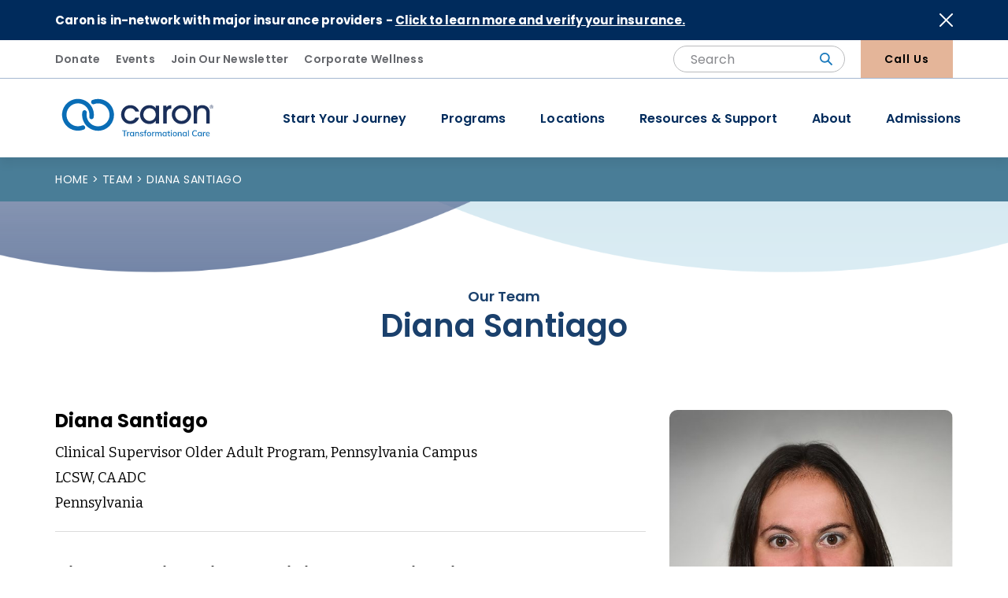

--- FILE ---
content_type: text/html; charset=UTF-8
request_url: https://www.caron.org/our-team/diana-digirolamo
body_size: 22859
content:



          
<!DOCTYPE HTML>
<html lang="en">
<head>

  <meta http-equiv="X-UA-Compatible" content="IE=edge" />
  <meta charset="utf-8" /><script type="text/javascript">(window.NREUM||(NREUM={})).init={ajax:{deny_list:["bam.nr-data.net"]},feature_flags:["soft_nav"]};(window.NREUM||(NREUM={})).loader_config={licenseKey:"NRJS-2feef2ffbada11f877c",applicationID:"420921216",browserID:"420921575"};;/*! For license information please see nr-loader-rum-1.308.0.min.js.LICENSE.txt */
(()=>{var e,t,r={163:(e,t,r)=>{"use strict";r.d(t,{j:()=>E});var n=r(384),i=r(1741);var a=r(2555);r(860).K7.genericEvents;const s="experimental.resources",o="register",c=e=>{if(!e||"string"!=typeof e)return!1;try{document.createDocumentFragment().querySelector(e)}catch{return!1}return!0};var d=r(2614),u=r(944),l=r(8122);const f="[data-nr-mask]",g=e=>(0,l.a)(e,(()=>{const e={feature_flags:[],experimental:{allow_registered_children:!1,resources:!1},mask_selector:"*",block_selector:"[data-nr-block]",mask_input_options:{color:!1,date:!1,"datetime-local":!1,email:!1,month:!1,number:!1,range:!1,search:!1,tel:!1,text:!1,time:!1,url:!1,week:!1,textarea:!1,select:!1,password:!0}};return{ajax:{deny_list:void 0,block_internal:!0,enabled:!0,autoStart:!0},api:{get allow_registered_children(){return e.feature_flags.includes(o)||e.experimental.allow_registered_children},set allow_registered_children(t){e.experimental.allow_registered_children=t},duplicate_registered_data:!1},browser_consent_mode:{enabled:!1},distributed_tracing:{enabled:void 0,exclude_newrelic_header:void 0,cors_use_newrelic_header:void 0,cors_use_tracecontext_headers:void 0,allowed_origins:void 0},get feature_flags(){return e.feature_flags},set feature_flags(t){e.feature_flags=t},generic_events:{enabled:!0,autoStart:!0},harvest:{interval:30},jserrors:{enabled:!0,autoStart:!0},logging:{enabled:!0,autoStart:!0},metrics:{enabled:!0,autoStart:!0},obfuscate:void 0,page_action:{enabled:!0},page_view_event:{enabled:!0,autoStart:!0},page_view_timing:{enabled:!0,autoStart:!0},performance:{capture_marks:!1,capture_measures:!1,capture_detail:!0,resources:{get enabled(){return e.feature_flags.includes(s)||e.experimental.resources},set enabled(t){e.experimental.resources=t},asset_types:[],first_party_domains:[],ignore_newrelic:!0}},privacy:{cookies_enabled:!0},proxy:{assets:void 0,beacon:void 0},session:{expiresMs:d.wk,inactiveMs:d.BB},session_replay:{autoStart:!0,enabled:!1,preload:!1,sampling_rate:10,error_sampling_rate:100,collect_fonts:!1,inline_images:!1,fix_stylesheets:!0,mask_all_inputs:!0,get mask_text_selector(){return e.mask_selector},set mask_text_selector(t){c(t)?e.mask_selector="".concat(t,",").concat(f):""===t||null===t?e.mask_selector=f:(0,u.R)(5,t)},get block_class(){return"nr-block"},get ignore_class(){return"nr-ignore"},get mask_text_class(){return"nr-mask"},get block_selector(){return e.block_selector},set block_selector(t){c(t)?e.block_selector+=",".concat(t):""!==t&&(0,u.R)(6,t)},get mask_input_options(){return e.mask_input_options},set mask_input_options(t){t&&"object"==typeof t?e.mask_input_options={...t,password:!0}:(0,u.R)(7,t)}},session_trace:{enabled:!0,autoStart:!0},soft_navigations:{enabled:!0,autoStart:!0},spa:{enabled:!0,autoStart:!0},ssl:void 0,user_actions:{enabled:!0,elementAttributes:["id","className","tagName","type"]}}})());var p=r(6154),m=r(9324);let h=0;const v={buildEnv:m.F3,distMethod:m.Xs,version:m.xv,originTime:p.WN},b={consented:!1},y={appMetadata:{},get consented(){return this.session?.state?.consent||b.consented},set consented(e){b.consented=e},customTransaction:void 0,denyList:void 0,disabled:!1,harvester:void 0,isolatedBacklog:!1,isRecording:!1,loaderType:void 0,maxBytes:3e4,obfuscator:void 0,onerror:void 0,ptid:void 0,releaseIds:{},session:void 0,timeKeeper:void 0,registeredEntities:[],jsAttributesMetadata:{bytes:0},get harvestCount(){return++h}},_=e=>{const t=(0,l.a)(e,y),r=Object.keys(v).reduce((e,t)=>(e[t]={value:v[t],writable:!1,configurable:!0,enumerable:!0},e),{});return Object.defineProperties(t,r)};var w=r(5701);const x=e=>{const t=e.startsWith("http");e+="/",r.p=t?e:"https://"+e};var R=r(7836),k=r(3241);const A={accountID:void 0,trustKey:void 0,agentID:void 0,licenseKey:void 0,applicationID:void 0,xpid:void 0},S=e=>(0,l.a)(e,A),T=new Set;function E(e,t={},r,s){let{init:o,info:c,loader_config:d,runtime:u={},exposed:l=!0}=t;if(!c){const e=(0,n.pV)();o=e.init,c=e.info,d=e.loader_config}e.init=g(o||{}),e.loader_config=S(d||{}),c.jsAttributes??={},p.bv&&(c.jsAttributes.isWorker=!0),e.info=(0,a.D)(c);const f=e.init,m=[c.beacon,c.errorBeacon];T.has(e.agentIdentifier)||(f.proxy.assets&&(x(f.proxy.assets),m.push(f.proxy.assets)),f.proxy.beacon&&m.push(f.proxy.beacon),e.beacons=[...m],function(e){const t=(0,n.pV)();Object.getOwnPropertyNames(i.W.prototype).forEach(r=>{const n=i.W.prototype[r];if("function"!=typeof n||"constructor"===n)return;let a=t[r];e[r]&&!1!==e.exposed&&"micro-agent"!==e.runtime?.loaderType&&(t[r]=(...t)=>{const n=e[r](...t);return a?a(...t):n})})}(e),(0,n.US)("activatedFeatures",w.B)),u.denyList=[...f.ajax.deny_list||[],...f.ajax.block_internal?m:[]],u.ptid=e.agentIdentifier,u.loaderType=r,e.runtime=_(u),T.has(e.agentIdentifier)||(e.ee=R.ee.get(e.agentIdentifier),e.exposed=l,(0,k.W)({agentIdentifier:e.agentIdentifier,drained:!!w.B?.[e.agentIdentifier],type:"lifecycle",name:"initialize",feature:void 0,data:e.config})),T.add(e.agentIdentifier)}},384:(e,t,r)=>{"use strict";r.d(t,{NT:()=>s,US:()=>u,Zm:()=>o,bQ:()=>d,dV:()=>c,pV:()=>l});var n=r(6154),i=r(1863),a=r(1910);const s={beacon:"bam.nr-data.net",errorBeacon:"bam.nr-data.net"};function o(){return n.gm.NREUM||(n.gm.NREUM={}),void 0===n.gm.newrelic&&(n.gm.newrelic=n.gm.NREUM),n.gm.NREUM}function c(){let e=o();return e.o||(e.o={ST:n.gm.setTimeout,SI:n.gm.setImmediate||n.gm.setInterval,CT:n.gm.clearTimeout,XHR:n.gm.XMLHttpRequest,REQ:n.gm.Request,EV:n.gm.Event,PR:n.gm.Promise,MO:n.gm.MutationObserver,FETCH:n.gm.fetch,WS:n.gm.WebSocket},(0,a.i)(...Object.values(e.o))),e}function d(e,t){let r=o();r.initializedAgents??={},t.initializedAt={ms:(0,i.t)(),date:new Date},r.initializedAgents[e]=t}function u(e,t){o()[e]=t}function l(){return function(){let e=o();const t=e.info||{};e.info={beacon:s.beacon,errorBeacon:s.errorBeacon,...t}}(),function(){let e=o();const t=e.init||{};e.init={...t}}(),c(),function(){let e=o();const t=e.loader_config||{};e.loader_config={...t}}(),o()}},782:(e,t,r)=>{"use strict";r.d(t,{T:()=>n});const n=r(860).K7.pageViewTiming},860:(e,t,r)=>{"use strict";r.d(t,{$J:()=>u,K7:()=>c,P3:()=>d,XX:()=>i,Yy:()=>o,df:()=>a,qY:()=>n,v4:()=>s});const n="events",i="jserrors",a="browser/blobs",s="rum",o="browser/logs",c={ajax:"ajax",genericEvents:"generic_events",jserrors:i,logging:"logging",metrics:"metrics",pageAction:"page_action",pageViewEvent:"page_view_event",pageViewTiming:"page_view_timing",sessionReplay:"session_replay",sessionTrace:"session_trace",softNav:"soft_navigations",spa:"spa"},d={[c.pageViewEvent]:1,[c.pageViewTiming]:2,[c.metrics]:3,[c.jserrors]:4,[c.spa]:5,[c.ajax]:6,[c.sessionTrace]:7,[c.softNav]:8,[c.sessionReplay]:9,[c.logging]:10,[c.genericEvents]:11},u={[c.pageViewEvent]:s,[c.pageViewTiming]:n,[c.ajax]:n,[c.spa]:n,[c.softNav]:n,[c.metrics]:i,[c.jserrors]:i,[c.sessionTrace]:a,[c.sessionReplay]:a,[c.logging]:o,[c.genericEvents]:"ins"}},944:(e,t,r)=>{"use strict";r.d(t,{R:()=>i});var n=r(3241);function i(e,t){"function"==typeof console.debug&&(console.debug("New Relic Warning: https://github.com/newrelic/newrelic-browser-agent/blob/main/docs/warning-codes.md#".concat(e),t),(0,n.W)({agentIdentifier:null,drained:null,type:"data",name:"warn",feature:"warn",data:{code:e,secondary:t}}))}},1687:(e,t,r)=>{"use strict";r.d(t,{Ak:()=>d,Ze:()=>f,x3:()=>u});var n=r(3241),i=r(7836),a=r(3606),s=r(860),o=r(2646);const c={};function d(e,t){const r={staged:!1,priority:s.P3[t]||0};l(e),c[e].get(t)||c[e].set(t,r)}function u(e,t){e&&c[e]&&(c[e].get(t)&&c[e].delete(t),p(e,t,!1),c[e].size&&g(e))}function l(e){if(!e)throw new Error("agentIdentifier required");c[e]||(c[e]=new Map)}function f(e="",t="feature",r=!1){if(l(e),!e||!c[e].get(t)||r)return p(e,t);c[e].get(t).staged=!0,g(e)}function g(e){const t=Array.from(c[e]);t.every(([e,t])=>t.staged)&&(t.sort((e,t)=>e[1].priority-t[1].priority),t.forEach(([t])=>{c[e].delete(t),p(e,t)}))}function p(e,t,r=!0){const s=e?i.ee.get(e):i.ee,c=a.i.handlers;if(!s.aborted&&s.backlog&&c){if((0,n.W)({agentIdentifier:e,type:"lifecycle",name:"drain",feature:t}),r){const e=s.backlog[t],r=c[t];if(r){for(let t=0;e&&t<e.length;++t)m(e[t],r);Object.entries(r).forEach(([e,t])=>{Object.values(t||{}).forEach(t=>{t[0]?.on&&t[0]?.context()instanceof o.y&&t[0].on(e,t[1])})})}}s.isolatedBacklog||delete c[t],s.backlog[t]=null,s.emit("drain-"+t,[])}}function m(e,t){var r=e[1];Object.values(t[r]||{}).forEach(t=>{var r=e[0];if(t[0]===r){var n=t[1],i=e[3],a=e[2];n.apply(i,a)}})}},1738:(e,t,r)=>{"use strict";r.d(t,{U:()=>g,Y:()=>f});var n=r(3241),i=r(9908),a=r(1863),s=r(944),o=r(5701),c=r(3969),d=r(8362),u=r(860),l=r(4261);function f(e,t,r,a){const f=a||r;!f||f[e]&&f[e]!==d.d.prototype[e]||(f[e]=function(){(0,i.p)(c.xV,["API/"+e+"/called"],void 0,u.K7.metrics,r.ee),(0,n.W)({agentIdentifier:r.agentIdentifier,drained:!!o.B?.[r.agentIdentifier],type:"data",name:"api",feature:l.Pl+e,data:{}});try{return t.apply(this,arguments)}catch(e){(0,s.R)(23,e)}})}function g(e,t,r,n,s){const o=e.info;null===r?delete o.jsAttributes[t]:o.jsAttributes[t]=r,(s||null===r)&&(0,i.p)(l.Pl+n,[(0,a.t)(),t,r],void 0,"session",e.ee)}},1741:(e,t,r)=>{"use strict";r.d(t,{W:()=>a});var n=r(944),i=r(4261);class a{#e(e,...t){if(this[e]!==a.prototype[e])return this[e](...t);(0,n.R)(35,e)}addPageAction(e,t){return this.#e(i.hG,e,t)}register(e){return this.#e(i.eY,e)}recordCustomEvent(e,t){return this.#e(i.fF,e,t)}setPageViewName(e,t){return this.#e(i.Fw,e,t)}setCustomAttribute(e,t,r){return this.#e(i.cD,e,t,r)}noticeError(e,t){return this.#e(i.o5,e,t)}setUserId(e,t=!1){return this.#e(i.Dl,e,t)}setApplicationVersion(e){return this.#e(i.nb,e)}setErrorHandler(e){return this.#e(i.bt,e)}addRelease(e,t){return this.#e(i.k6,e,t)}log(e,t){return this.#e(i.$9,e,t)}start(){return this.#e(i.d3)}finished(e){return this.#e(i.BL,e)}recordReplay(){return this.#e(i.CH)}pauseReplay(){return this.#e(i.Tb)}addToTrace(e){return this.#e(i.U2,e)}setCurrentRouteName(e){return this.#e(i.PA,e)}interaction(e){return this.#e(i.dT,e)}wrapLogger(e,t,r){return this.#e(i.Wb,e,t,r)}measure(e,t){return this.#e(i.V1,e,t)}consent(e){return this.#e(i.Pv,e)}}},1863:(e,t,r)=>{"use strict";function n(){return Math.floor(performance.now())}r.d(t,{t:()=>n})},1910:(e,t,r)=>{"use strict";r.d(t,{i:()=>a});var n=r(944);const i=new Map;function a(...e){return e.every(e=>{if(i.has(e))return i.get(e);const t="function"==typeof e?e.toString():"",r=t.includes("[native code]"),a=t.includes("nrWrapper");return r||a||(0,n.R)(64,e?.name||t),i.set(e,r),r})}},2555:(e,t,r)=>{"use strict";r.d(t,{D:()=>o,f:()=>s});var n=r(384),i=r(8122);const a={beacon:n.NT.beacon,errorBeacon:n.NT.errorBeacon,licenseKey:void 0,applicationID:void 0,sa:void 0,queueTime:void 0,applicationTime:void 0,ttGuid:void 0,user:void 0,account:void 0,product:void 0,extra:void 0,jsAttributes:{},userAttributes:void 0,atts:void 0,transactionName:void 0,tNamePlain:void 0};function s(e){try{return!!e.licenseKey&&!!e.errorBeacon&&!!e.applicationID}catch(e){return!1}}const o=e=>(0,i.a)(e,a)},2614:(e,t,r)=>{"use strict";r.d(t,{BB:()=>s,H3:()=>n,g:()=>d,iL:()=>c,tS:()=>o,uh:()=>i,wk:()=>a});const n="NRBA",i="SESSION",a=144e5,s=18e5,o={STARTED:"session-started",PAUSE:"session-pause",RESET:"session-reset",RESUME:"session-resume",UPDATE:"session-update"},c={SAME_TAB:"same-tab",CROSS_TAB:"cross-tab"},d={OFF:0,FULL:1,ERROR:2}},2646:(e,t,r)=>{"use strict";r.d(t,{y:()=>n});class n{constructor(e){this.contextId=e}}},2843:(e,t,r)=>{"use strict";r.d(t,{G:()=>a,u:()=>i});var n=r(3878);function i(e,t=!1,r,i){(0,n.DD)("visibilitychange",function(){if(t)return void("hidden"===document.visibilityState&&e());e(document.visibilityState)},r,i)}function a(e,t,r){(0,n.sp)("pagehide",e,t,r)}},3241:(e,t,r)=>{"use strict";r.d(t,{W:()=>a});var n=r(6154);const i="newrelic";function a(e={}){try{n.gm.dispatchEvent(new CustomEvent(i,{detail:e}))}catch(e){}}},3606:(e,t,r)=>{"use strict";r.d(t,{i:()=>a});var n=r(9908);a.on=s;var i=a.handlers={};function a(e,t,r,a){s(a||n.d,i,e,t,r)}function s(e,t,r,i,a){a||(a="feature"),e||(e=n.d);var s=t[a]=t[a]||{};(s[r]=s[r]||[]).push([e,i])}},3878:(e,t,r)=>{"use strict";function n(e,t){return{capture:e,passive:!1,signal:t}}function i(e,t,r=!1,i){window.addEventListener(e,t,n(r,i))}function a(e,t,r=!1,i){document.addEventListener(e,t,n(r,i))}r.d(t,{DD:()=>a,jT:()=>n,sp:()=>i})},3969:(e,t,r)=>{"use strict";r.d(t,{TZ:()=>n,XG:()=>o,rs:()=>i,xV:()=>s,z_:()=>a});const n=r(860).K7.metrics,i="sm",a="cm",s="storeSupportabilityMetrics",o="storeEventMetrics"},4234:(e,t,r)=>{"use strict";r.d(t,{W:()=>a});var n=r(7836),i=r(1687);class a{constructor(e,t){this.agentIdentifier=e,this.ee=n.ee.get(e),this.featureName=t,this.blocked=!1}deregisterDrain(){(0,i.x3)(this.agentIdentifier,this.featureName)}}},4261:(e,t,r)=>{"use strict";r.d(t,{$9:()=>d,BL:()=>o,CH:()=>g,Dl:()=>_,Fw:()=>y,PA:()=>h,Pl:()=>n,Pv:()=>k,Tb:()=>l,U2:()=>a,V1:()=>R,Wb:()=>x,bt:()=>b,cD:()=>v,d3:()=>w,dT:()=>c,eY:()=>p,fF:()=>f,hG:()=>i,k6:()=>s,nb:()=>m,o5:()=>u});const n="api-",i="addPageAction",a="addToTrace",s="addRelease",o="finished",c="interaction",d="log",u="noticeError",l="pauseReplay",f="recordCustomEvent",g="recordReplay",p="register",m="setApplicationVersion",h="setCurrentRouteName",v="setCustomAttribute",b="setErrorHandler",y="setPageViewName",_="setUserId",w="start",x="wrapLogger",R="measure",k="consent"},5289:(e,t,r)=>{"use strict";r.d(t,{GG:()=>s,Qr:()=>c,sB:()=>o});var n=r(3878),i=r(6389);function a(){return"undefined"==typeof document||"complete"===document.readyState}function s(e,t){if(a())return e();const r=(0,i.J)(e),s=setInterval(()=>{a()&&(clearInterval(s),r())},500);(0,n.sp)("load",r,t)}function o(e){if(a())return e();(0,n.DD)("DOMContentLoaded",e)}function c(e){if(a())return e();(0,n.sp)("popstate",e)}},5607:(e,t,r)=>{"use strict";r.d(t,{W:()=>n});const n=(0,r(9566).bz)()},5701:(e,t,r)=>{"use strict";r.d(t,{B:()=>a,t:()=>s});var n=r(3241);const i=new Set,a={};function s(e,t){const r=t.agentIdentifier;a[r]??={},e&&"object"==typeof e&&(i.has(r)||(t.ee.emit("rumresp",[e]),a[r]=e,i.add(r),(0,n.W)({agentIdentifier:r,loaded:!0,drained:!0,type:"lifecycle",name:"load",feature:void 0,data:e})))}},6154:(e,t,r)=>{"use strict";r.d(t,{OF:()=>c,RI:()=>i,WN:()=>u,bv:()=>a,eN:()=>l,gm:()=>s,mw:()=>o,sb:()=>d});var n=r(1863);const i="undefined"!=typeof window&&!!window.document,a="undefined"!=typeof WorkerGlobalScope&&("undefined"!=typeof self&&self instanceof WorkerGlobalScope&&self.navigator instanceof WorkerNavigator||"undefined"!=typeof globalThis&&globalThis instanceof WorkerGlobalScope&&globalThis.navigator instanceof WorkerNavigator),s=i?window:"undefined"!=typeof WorkerGlobalScope&&("undefined"!=typeof self&&self instanceof WorkerGlobalScope&&self||"undefined"!=typeof globalThis&&globalThis instanceof WorkerGlobalScope&&globalThis),o=Boolean("hidden"===s?.document?.visibilityState),c=/iPad|iPhone|iPod/.test(s.navigator?.userAgent),d=c&&"undefined"==typeof SharedWorker,u=((()=>{const e=s.navigator?.userAgent?.match(/Firefox[/\s](\d+\.\d+)/);Array.isArray(e)&&e.length>=2&&e[1]})(),Date.now()-(0,n.t)()),l=()=>"undefined"!=typeof PerformanceNavigationTiming&&s?.performance?.getEntriesByType("navigation")?.[0]?.responseStart},6389:(e,t,r)=>{"use strict";function n(e,t=500,r={}){const n=r?.leading||!1;let i;return(...r)=>{n&&void 0===i&&(e.apply(this,r),i=setTimeout(()=>{i=clearTimeout(i)},t)),n||(clearTimeout(i),i=setTimeout(()=>{e.apply(this,r)},t))}}function i(e){let t=!1;return(...r)=>{t||(t=!0,e.apply(this,r))}}r.d(t,{J:()=>i,s:()=>n})},6630:(e,t,r)=>{"use strict";r.d(t,{T:()=>n});const n=r(860).K7.pageViewEvent},7699:(e,t,r)=>{"use strict";r.d(t,{It:()=>a,KC:()=>o,No:()=>i,qh:()=>s});var n=r(860);const i=16e3,a=1e6,s="SESSION_ERROR",o={[n.K7.logging]:!0,[n.K7.genericEvents]:!1,[n.K7.jserrors]:!1,[n.K7.ajax]:!1}},7836:(e,t,r)=>{"use strict";r.d(t,{P:()=>o,ee:()=>c});var n=r(384),i=r(8990),a=r(2646),s=r(5607);const o="nr@context:".concat(s.W),c=function e(t,r){var n={},s={},u={},l=!1;try{l=16===r.length&&d.initializedAgents?.[r]?.runtime.isolatedBacklog}catch(e){}var f={on:p,addEventListener:p,removeEventListener:function(e,t){var r=n[e];if(!r)return;for(var i=0;i<r.length;i++)r[i]===t&&r.splice(i,1)},emit:function(e,r,n,i,a){!1!==a&&(a=!0);if(c.aborted&&!i)return;t&&a&&t.emit(e,r,n);var o=g(n);m(e).forEach(e=>{e.apply(o,r)});var d=v()[s[e]];d&&d.push([f,e,r,o]);return o},get:h,listeners:m,context:g,buffer:function(e,t){const r=v();if(t=t||"feature",f.aborted)return;Object.entries(e||{}).forEach(([e,n])=>{s[n]=t,t in r||(r[t]=[])})},abort:function(){f._aborted=!0,Object.keys(f.backlog).forEach(e=>{delete f.backlog[e]})},isBuffering:function(e){return!!v()[s[e]]},debugId:r,backlog:l?{}:t&&"object"==typeof t.backlog?t.backlog:{},isolatedBacklog:l};return Object.defineProperty(f,"aborted",{get:()=>{let e=f._aborted||!1;return e||(t&&(e=t.aborted),e)}}),f;function g(e){return e&&e instanceof a.y?e:e?(0,i.I)(e,o,()=>new a.y(o)):new a.y(o)}function p(e,t){n[e]=m(e).concat(t)}function m(e){return n[e]||[]}function h(t){return u[t]=u[t]||e(f,t)}function v(){return f.backlog}}(void 0,"globalEE"),d=(0,n.Zm)();d.ee||(d.ee=c)},8122:(e,t,r)=>{"use strict";r.d(t,{a:()=>i});var n=r(944);function i(e,t){try{if(!e||"object"!=typeof e)return(0,n.R)(3);if(!t||"object"!=typeof t)return(0,n.R)(4);const r=Object.create(Object.getPrototypeOf(t),Object.getOwnPropertyDescriptors(t)),a=0===Object.keys(r).length?e:r;for(let s in a)if(void 0!==e[s])try{if(null===e[s]){r[s]=null;continue}Array.isArray(e[s])&&Array.isArray(t[s])?r[s]=Array.from(new Set([...e[s],...t[s]])):"object"==typeof e[s]&&"object"==typeof t[s]?r[s]=i(e[s],t[s]):r[s]=e[s]}catch(e){r[s]||(0,n.R)(1,e)}return r}catch(e){(0,n.R)(2,e)}}},8362:(e,t,r)=>{"use strict";r.d(t,{d:()=>a});var n=r(9566),i=r(1741);class a extends i.W{agentIdentifier=(0,n.LA)(16)}},8374:(e,t,r)=>{r.nc=(()=>{try{return document?.currentScript?.nonce}catch(e){}return""})()},8990:(e,t,r)=>{"use strict";r.d(t,{I:()=>i});var n=Object.prototype.hasOwnProperty;function i(e,t,r){if(n.call(e,t))return e[t];var i=r();if(Object.defineProperty&&Object.keys)try{return Object.defineProperty(e,t,{value:i,writable:!0,enumerable:!1}),i}catch(e){}return e[t]=i,i}},9324:(e,t,r)=>{"use strict";r.d(t,{F3:()=>i,Xs:()=>a,xv:()=>n});const n="1.308.0",i="PROD",a="CDN"},9566:(e,t,r)=>{"use strict";r.d(t,{LA:()=>o,bz:()=>s});var n=r(6154);const i="xxxxxxxx-xxxx-4xxx-yxxx-xxxxxxxxxxxx";function a(e,t){return e?15&e[t]:16*Math.random()|0}function s(){const e=n.gm?.crypto||n.gm?.msCrypto;let t,r=0;return e&&e.getRandomValues&&(t=e.getRandomValues(new Uint8Array(30))),i.split("").map(e=>"x"===e?a(t,r++).toString(16):"y"===e?(3&a()|8).toString(16):e).join("")}function o(e){const t=n.gm?.crypto||n.gm?.msCrypto;let r,i=0;t&&t.getRandomValues&&(r=t.getRandomValues(new Uint8Array(e)));const s=[];for(var o=0;o<e;o++)s.push(a(r,i++).toString(16));return s.join("")}},9908:(e,t,r)=>{"use strict";r.d(t,{d:()=>n,p:()=>i});var n=r(7836).ee.get("handle");function i(e,t,r,i,a){a?(a.buffer([e],i),a.emit(e,t,r)):(n.buffer([e],i),n.emit(e,t,r))}}},n={};function i(e){var t=n[e];if(void 0!==t)return t.exports;var a=n[e]={exports:{}};return r[e](a,a.exports,i),a.exports}i.m=r,i.d=(e,t)=>{for(var r in t)i.o(t,r)&&!i.o(e,r)&&Object.defineProperty(e,r,{enumerable:!0,get:t[r]})},i.f={},i.e=e=>Promise.all(Object.keys(i.f).reduce((t,r)=>(i.f[r](e,t),t),[])),i.u=e=>"nr-rum-1.308.0.min.js",i.o=(e,t)=>Object.prototype.hasOwnProperty.call(e,t),e={},t="NRBA-1.308.0.PROD:",i.l=(r,n,a,s)=>{if(e[r])e[r].push(n);else{var o,c;if(void 0!==a)for(var d=document.getElementsByTagName("script"),u=0;u<d.length;u++){var l=d[u];if(l.getAttribute("src")==r||l.getAttribute("data-webpack")==t+a){o=l;break}}if(!o){c=!0;var f={296:"sha512-+MIMDsOcckGXa1EdWHqFNv7P+JUkd5kQwCBr3KE6uCvnsBNUrdSt4a/3/L4j4TxtnaMNjHpza2/erNQbpacJQA=="};(o=document.createElement("script")).charset="utf-8",i.nc&&o.setAttribute("nonce",i.nc),o.setAttribute("data-webpack",t+a),o.src=r,0!==o.src.indexOf(window.location.origin+"/")&&(o.crossOrigin="anonymous"),f[s]&&(o.integrity=f[s])}e[r]=[n];var g=(t,n)=>{o.onerror=o.onload=null,clearTimeout(p);var i=e[r];if(delete e[r],o.parentNode&&o.parentNode.removeChild(o),i&&i.forEach(e=>e(n)),t)return t(n)},p=setTimeout(g.bind(null,void 0,{type:"timeout",target:o}),12e4);o.onerror=g.bind(null,o.onerror),o.onload=g.bind(null,o.onload),c&&document.head.appendChild(o)}},i.r=e=>{"undefined"!=typeof Symbol&&Symbol.toStringTag&&Object.defineProperty(e,Symbol.toStringTag,{value:"Module"}),Object.defineProperty(e,"__esModule",{value:!0})},i.p="https://js-agent.newrelic.com/",(()=>{var e={374:0,840:0};i.f.j=(t,r)=>{var n=i.o(e,t)?e[t]:void 0;if(0!==n)if(n)r.push(n[2]);else{var a=new Promise((r,i)=>n=e[t]=[r,i]);r.push(n[2]=a);var s=i.p+i.u(t),o=new Error;i.l(s,r=>{if(i.o(e,t)&&(0!==(n=e[t])&&(e[t]=void 0),n)){var a=r&&("load"===r.type?"missing":r.type),s=r&&r.target&&r.target.src;o.message="Loading chunk "+t+" failed: ("+a+": "+s+")",o.name="ChunkLoadError",o.type=a,o.request=s,n[1](o)}},"chunk-"+t,t)}};var t=(t,r)=>{var n,a,[s,o,c]=r,d=0;if(s.some(t=>0!==e[t])){for(n in o)i.o(o,n)&&(i.m[n]=o[n]);if(c)c(i)}for(t&&t(r);d<s.length;d++)a=s[d],i.o(e,a)&&e[a]&&e[a][0](),e[a]=0},r=self["webpackChunk:NRBA-1.308.0.PROD"]=self["webpackChunk:NRBA-1.308.0.PROD"]||[];r.forEach(t.bind(null,0)),r.push=t.bind(null,r.push.bind(r))})(),(()=>{"use strict";i(8374);var e=i(8362),t=i(860);const r=Object.values(t.K7);var n=i(163);var a=i(9908),s=i(1863),o=i(4261),c=i(1738);var d=i(1687),u=i(4234),l=i(5289),f=i(6154),g=i(944),p=i(384);const m=e=>f.RI&&!0===e?.privacy.cookies_enabled;function h(e){return!!(0,p.dV)().o.MO&&m(e)&&!0===e?.session_trace.enabled}var v=i(6389),b=i(7699);class y extends u.W{constructor(e,t){super(e.agentIdentifier,t),this.agentRef=e,this.abortHandler=void 0,this.featAggregate=void 0,this.loadedSuccessfully=void 0,this.onAggregateImported=new Promise(e=>{this.loadedSuccessfully=e}),this.deferred=Promise.resolve(),!1===e.init[this.featureName].autoStart?this.deferred=new Promise((t,r)=>{this.ee.on("manual-start-all",(0,v.J)(()=>{(0,d.Ak)(e.agentIdentifier,this.featureName),t()}))}):(0,d.Ak)(e.agentIdentifier,t)}importAggregator(e,t,r={}){if(this.featAggregate)return;const n=async()=>{let n;await this.deferred;try{if(m(e.init)){const{setupAgentSession:t}=await i.e(296).then(i.bind(i,3305));n=t(e)}}catch(e){(0,g.R)(20,e),this.ee.emit("internal-error",[e]),(0,a.p)(b.qh,[e],void 0,this.featureName,this.ee)}try{if(!this.#t(this.featureName,n,e.init))return(0,d.Ze)(this.agentIdentifier,this.featureName),void this.loadedSuccessfully(!1);const{Aggregate:i}=await t();this.featAggregate=new i(e,r),e.runtime.harvester.initializedAggregates.push(this.featAggregate),this.loadedSuccessfully(!0)}catch(e){(0,g.R)(34,e),this.abortHandler?.(),(0,d.Ze)(this.agentIdentifier,this.featureName,!0),this.loadedSuccessfully(!1),this.ee&&this.ee.abort()}};f.RI?(0,l.GG)(()=>n(),!0):n()}#t(e,r,n){if(this.blocked)return!1;switch(e){case t.K7.sessionReplay:return h(n)&&!!r;case t.K7.sessionTrace:return!!r;default:return!0}}}var _=i(6630),w=i(2614),x=i(3241);class R extends y{static featureName=_.T;constructor(e){var t;super(e,_.T),this.setupInspectionEvents(e.agentIdentifier),t=e,(0,c.Y)(o.Fw,function(e,r){"string"==typeof e&&("/"!==e.charAt(0)&&(e="/"+e),t.runtime.customTransaction=(r||"http://custom.transaction")+e,(0,a.p)(o.Pl+o.Fw,[(0,s.t)()],void 0,void 0,t.ee))},t),this.importAggregator(e,()=>i.e(296).then(i.bind(i,3943)))}setupInspectionEvents(e){const t=(t,r)=>{t&&(0,x.W)({agentIdentifier:e,timeStamp:t.timeStamp,loaded:"complete"===t.target.readyState,type:"window",name:r,data:t.target.location+""})};(0,l.sB)(e=>{t(e,"DOMContentLoaded")}),(0,l.GG)(e=>{t(e,"load")}),(0,l.Qr)(e=>{t(e,"navigate")}),this.ee.on(w.tS.UPDATE,(t,r)=>{(0,x.W)({agentIdentifier:e,type:"lifecycle",name:"session",data:r})})}}class k extends e.d{constructor(e){var t;(super(),f.gm)?(this.features={},(0,p.bQ)(this.agentIdentifier,this),this.desiredFeatures=new Set(e.features||[]),this.desiredFeatures.add(R),(0,n.j)(this,e,e.loaderType||"agent"),t=this,(0,c.Y)(o.cD,function(e,r,n=!1){if("string"==typeof e){if(["string","number","boolean"].includes(typeof r)||null===r)return(0,c.U)(t,e,r,o.cD,n);(0,g.R)(40,typeof r)}else(0,g.R)(39,typeof e)},t),function(e){(0,c.Y)(o.Dl,function(t,r=!1){if("string"!=typeof t&&null!==t)return void(0,g.R)(41,typeof t);const n=e.info.jsAttributes["enduser.id"];r&&null!=n&&n!==t?(0,a.p)(o.Pl+"setUserIdAndResetSession",[t],void 0,"session",e.ee):(0,c.U)(e,"enduser.id",t,o.Dl,!0)},e)}(this),function(e){(0,c.Y)(o.nb,function(t){if("string"==typeof t||null===t)return(0,c.U)(e,"application.version",t,o.nb,!1);(0,g.R)(42,typeof t)},e)}(this),function(e){(0,c.Y)(o.d3,function(){e.ee.emit("manual-start-all")},e)}(this),function(e){(0,c.Y)(o.Pv,function(t=!0){if("boolean"==typeof t){if((0,a.p)(o.Pl+o.Pv,[t],void 0,"session",e.ee),e.runtime.consented=t,t){const t=e.features.page_view_event;t.onAggregateImported.then(e=>{const r=t.featAggregate;e&&!r.sentRum&&r.sendRum()})}}else(0,g.R)(65,typeof t)},e)}(this),this.run()):(0,g.R)(21)}get config(){return{info:this.info,init:this.init,loader_config:this.loader_config,runtime:this.runtime}}get api(){return this}run(){try{const e=function(e){const t={};return r.forEach(r=>{t[r]=!!e[r]?.enabled}),t}(this.init),n=[...this.desiredFeatures];n.sort((e,r)=>t.P3[e.featureName]-t.P3[r.featureName]),n.forEach(r=>{if(!e[r.featureName]&&r.featureName!==t.K7.pageViewEvent)return;if(r.featureName===t.K7.spa)return void(0,g.R)(67);const n=function(e){switch(e){case t.K7.ajax:return[t.K7.jserrors];case t.K7.sessionTrace:return[t.K7.ajax,t.K7.pageViewEvent];case t.K7.sessionReplay:return[t.K7.sessionTrace];case t.K7.pageViewTiming:return[t.K7.pageViewEvent];default:return[]}}(r.featureName).filter(e=>!(e in this.features));n.length>0&&(0,g.R)(36,{targetFeature:r.featureName,missingDependencies:n}),this.features[r.featureName]=new r(this)})}catch(e){(0,g.R)(22,e);for(const e in this.features)this.features[e].abortHandler?.();const t=(0,p.Zm)();delete t.initializedAgents[this.agentIdentifier]?.features,delete this.sharedAggregator;return t.ee.get(this.agentIdentifier).abort(),!1}}}var A=i(2843),S=i(782);class T extends y{static featureName=S.T;constructor(e){super(e,S.T),f.RI&&((0,A.u)(()=>(0,a.p)("docHidden",[(0,s.t)()],void 0,S.T,this.ee),!0),(0,A.G)(()=>(0,a.p)("winPagehide",[(0,s.t)()],void 0,S.T,this.ee)),this.importAggregator(e,()=>i.e(296).then(i.bind(i,2117))))}}var E=i(3969);class I extends y{static featureName=E.TZ;constructor(e){super(e,E.TZ),f.RI&&document.addEventListener("securitypolicyviolation",e=>{(0,a.p)(E.xV,["Generic/CSPViolation/Detected"],void 0,this.featureName,this.ee)}),this.importAggregator(e,()=>i.e(296).then(i.bind(i,9623)))}}new k({features:[R,T,I],loaderType:"lite"})})()})();</script>

  <link rel="icon" type="image/png" href="/icon/favicon-96x96.png" sizes="96x96" />
  <link rel="icon" type="image/svg+xml" href="/icon/favicon.svg" />
  <link rel="shortcut icon" href="/icon/favicon.ico" />
  <link rel="apple-touch-icon" sizes="180x180" href="/icon/apple-touch-icon.png" />
  <link rel="manifest" href="/icon/site.webmanifest" />
  <meta name="theme-color" content="#ffffff">
  <meta name="viewport" content="width=device-width, initial-scale=1.0, viewport-fit=cover" />
  <meta name="referrer" content="origin-when-cross-origin" />

  <!-- connect to domain of font files -->
  <link rel="preconnect" href="https://fonts.gstatic.com" crossorigin>
  <link rel="preload" as="style" href="https://fonts.googleapis.com/css2?family=Poppins:wght@200;400;600;700&family=Bitter:ital,wght@0,300;0,400;0,600;0,700;1,300;1,400;1,600;1,700&display=swap">
  <link rel="stylesheet" media="print" onload="this.onload=null;this.removeAttribute('media');" href="https://fonts.googleapis.com/css2?family=Poppins:wght@200;400;600;700&family=Bitter:ital,wght@0,300;0,400;0,600;0,700;1,300;1,400;1,600;1,700&display=swap">
  <!-- no-JS fallback -->
  <noscript>
    <link rel="stylesheet" href="https://fonts.googleapis.com/css2?family=Poppins:wght@200;400;600;700&family=Bitter:ital,wght@0,300;0,400;0,600;0,700;1,300;1,400;1,600;1,700&display=swap">
  </noscript>

    
            
    
    <script>
    window.dataLayer = window.dataLayer || [];
    function gtag(){dataLayer.push(arguments);}

    // OPT-OUT: Default to granted (cookies enabled by default)
    gtag('consent', 'default', {
      'analytics_storage': 'granted',
      'ad_storage': 'granted',
      'ad_user_data': 'granted',
      'ad_personalization': 'granted'
    });

    // Listen for cookie consent changes and update GTM
    window.addEventListener('ccc.loaded', function(e) {
      if (window.ccc && window.ccc.consent) {
        // Update consent based on user preferences
        gtag('consent', 'update', {
          'analytics_storage': window.ccc.consent.statistics ? 'granted' : 'denied',
          'ad_storage': window.ccc.consent.marketing ? 'granted' : 'denied',
          'ad_user_data': window.ccc.consent.marketing ? 'granted' : 'denied',
          'ad_personalization': window.ccc.consent.marketing ? 'granted' : 'denied'
        });
      }

      // Performance optimization: Show banner after LCP to avoid layout shift
      // Use double RAF to ensure LCP has been captured
      requestAnimationFrame(function() {
        requestAnimationFrame(function() {
          var banner = document.querySelector('.ccc-banner');
          if (banner) {
            banner.classList.add('ccc-banner--visible');
          }
        });
      });
    });
  </script>

    <!-- Google Tag Manager -->
<script>(function(w,d,s,l,i){w[l]=w[l]||[];w[l].push({'gtm.start':
            new Date().getTime(),event:'gtm.js'});var f=d.getElementsByTagName(s)[0],
                                                      j=d.createElement(s),dl=l!='dataLayer'?'&l='+l:'';j.async=true;j.src=
        'https://www.googletagmanager.com/gtm.js?id='+i+dl;f.parentNode.insertBefore(j,f);
    })(window,document,'script','dataLayer','GTM-M93ZFWD');</script>
<!-- End Google Tag Manager -->

<title>Diana DiGirolamo | Behavioral Health Therapist</title><meta name="generator" content="SEOmatic">
<meta name="keywords" content="clinical, providing, oversight, supervisor, program, santiago, adult, older, diana">
<meta name="description" content="Diana DiGirolamo is a Behavioral Health Therapist in Caron&#039;s Older Adult Program, providing support to referents, patients, and their families.">
<meta name="referrer" content="no-referrer-when-downgrade">
<meta name="robots" content="all">
<meta content="74129167383" property="fb:profile_id">
<meta content="en_US" property="og:locale">
<meta content="Caron Treatment Centers" property="og:site_name">
<meta content="website" property="og:type">
<meta content="https://www.caron.org/our-team/diana-digirolamo" property="og:url">
<meta content="Diana DiGirolamo | Behavioral Health Therapist" property="og:title">
<meta content="Diana DiGirolamo is a Behavioral Health Therapist in Caron&#039;s Older Adult Program, providing support to referents, patients, and their families." property="og:description">
<meta content="https://deln1jxmpfoj4.cloudfront.net/_1200x630_crop_center-center_82_none/Social.png?mtime=1748449349" property="og:image">
<meta content="1200" property="og:image:width">
<meta content="630" property="og:image:height">
<meta content="Diana Santiago" property="og:image:alt">
<meta content="https://www.youtube.com/user/CaronTreatment" property="og:see_also">
<meta content="https://www.facebook.com/caron" property="og:see_also">
<meta content="https://twitter.com/CaronTreatment" property="og:see_also">
<meta name="facebook-domain-verification" content="qukb2wwue16mm3ihdem4c059fkaxw4">
<meta name="twitter:card" content="summary_large_image">
<meta name="twitter:site" content="@CaronTreatment">
<meta name="twitter:creator" content="@CaronTreatment">
<meta name="twitter:title" content="Diana DiGirolamo | Behavioral Health Therapist">
<meta name="twitter:description" content="Diana DiGirolamo is a Behavioral Health Therapist in Caron&#039;s Older Adult Program, providing support to referents, patients, and their families.">
<meta name="twitter:image" content="https://deln1jxmpfoj4.cloudfront.net/_800x418_crop_center-center_82_none/Social.png?mtime=1748449349">
<meta name="twitter:image:width" content="800">
<meta name="twitter:image:height" content="418">
<meta name="twitter:image:alt" content="Diana Santiago">
<link href="https://www.caron.org/our-team/diana-digirolamo" rel="canonical">
<link href="https://www.caron.org/" rel="home">
<link type="text/plain" href="https://www.caron.org/humans.txt" rel="author">
<link href="/dist/styles/theme-c1417d93dabb7d0a0b90.css" rel="stylesheet">
<link href="/dist/styles/app-f1746b265d8081c030b4.css" rel="stylesheet">
<script>window.ccBaseUrl = "fts.cardconnect.com";
    window.ccDevMode = 0;</script></head>

  <body>
    <!-- Google Tag Manager (noscript) -->
<noscript>
    <iframe src="https://www.googletagmanager.com/ns.html?id=GTM-M93ZFWD"
            height="0" width="0" style="display:none;visibility:hidden"></iframe>
</noscript>
<!-- End Google Tag Manager (noscript) -->
  
    <a class="btn--main-content btn" href="#main-content">Skip to Content</a>
                          
  
    
  
  <header class="header" data-header>
      

<div
  class="alert "
  data-alert
  aria-expanded="false"
      data-alert-standard
  >
  <div class="container-fluid">
    <div class="alert__inner">
      <div class="alert__content">
                <div class="alert__p"><p><span><strong>Caron is in-network with major insurance providers -</strong></span><strong> </strong><a href="https://www.caron.org/admissions/insurance"><strong>Click to learn more and verify your insurance.</strong></a></p></div>
              </div>
              <button class="alert__btn" aria-label="Close alert">
          

<svg class="icon  " aria-hidden="true">
  <use xlink:href="/dist/main.svg#u-icon-icon_x"></use>
</svg>
          <span class="visually-hidden">Close</span>
        </button>
          </div>
  </div>
</div>
    <div class="header__wrapper">
          
<nav class="utility-nav" aria-label="Main Menu">
  <div class="utility-nav__inner container-fluid">
    <div class="utility-nav__block utility-nav__links">
              <ul class="utility-nav__list">
                                    <li class="utility-nav__item">
                <a class="utility-nav__link" href="https://www.caron.org/donate/mission-fund">Donate</a>
              </li>
                                                <li class="utility-nav__item">
                <a class="utility-nav__link" href="https://www.caron.org/events">Events</a>
              </li>
                                                <li class="utility-nav__item">
                <a class="utility-nav__link" href="https://www.caron.org/email-signup">Join Our Newsletter</a>
              </li>
                                                <li class="utility-nav__item">
                <a class="utility-nav__link" href="https://www.caron.org/corporate-wellness">Corporate Wellness</a>
              </li>
                              </ul>
          </div>
    <div class="utility-nav__block">
      <ul class="utility-nav__list">
        <li class="utility-nav__item utility-nav__search" data-react-component="utility-search">
          <label for="utility-search" class="visually-hidden">Search</label>
          <div class="autocomplete autocomplete--utility">
            <input id="utility-search" class="autocomplete__input" placeholder="Search" aria-label="Search Caron website">
            <button class="autocomplete__search-btn">
              

<svg class="icon  " aria-hidden="true">
  <use xlink:href="/dist/main.svg#u-icon-icon_search"></use>
</svg>
              <span class="visually-hidden">Search</span>
            </button>
          </div>
        </li>
                  <li class="utility-nav__item utility-nav__call-action" data-dropdown-item>
            <a class="utility-nav__link" href="/" aria-expanded="false" data-dropdown-link>Call Us</a>
            <div class="menu">
  <div class="menu__container">
    <button
      data-expand-toggle
      aria-controls=""
      aria-label="Back to main menu"
      class="menu__back-btn"
    >
      

<svg class="icon  " aria-hidden="true">
  <use xlink:href="/dist/main.svg#u-icon-chevron-left"></use>
</svg>
      <span>Back</span>
    </button>

    
        <div class="menu__group-wrapper">
                    
        <div class="menu__group">
                      <button
              class="menu__chevron"
              data-collapse-toggle
              aria-expanded="false"
              aria-controls="group_caron in pennsylvania"
              aria-label="Expand Caron in Pennsylvania menu"
            >
              

<svg class="icon  " aria-hidden="true">
  <use xlink:href="/dist/main.svg#u-icon-icon_chevron"></use>
</svg>
            </button>
            <div class="menu__heading">Caron in Pennsylvania</div>
          
          <div
            id="group_caron in pennsylvania"
            class="collapse-sm" data-collapse          >
                          <ul class="menu__list">
                                  <li class="menu__item">
                    <a
                      class="menu__link"
                      href="tel:1-800-854-6023"
                    >
                      1-800-854-6023
                    </a>
                  </li>
                              </ul>
                      </div>
        </div>
              
        <div class="menu__group">
                      <button
              class="menu__chevron"
              data-collapse-toggle
              aria-expanded="false"
              aria-controls="group_caron in florida"
              aria-label="Expand Caron in Florida menu"
            >
              

<svg class="icon  " aria-hidden="true">
  <use xlink:href="/dist/main.svg#u-icon-icon_chevron"></use>
</svg>
            </button>
            <div class="menu__heading">Caron in Florida</div>
          
          <div
            id="group_caron in florida"
            class="collapse-sm" data-collapse          >
                          <ul class="menu__list">
                                  <li class="menu__item">
                    <a
                      class="menu__link"
                      href="tel:1-800-221-6500"
                    >
                      1-800-221-6500
                    </a>
                  </li>
                              </ul>
                      </div>
        </div>
              
        <div class="menu__group">
                      <button
              class="menu__chevron"
              data-collapse-toggle
              aria-expanded="false"
              aria-controls="group_breakthrough at caron"
              aria-label="Expand Breakthrough at Caron menu"
            >
              

<svg class="icon  " aria-hidden="true">
  <use xlink:href="/dist/main.svg#u-icon-icon_chevron"></use>
</svg>
            </button>
            <div class="menu__heading">Breakthrough at Caron</div>
          
          <div
            id="group_breakthrough at caron"
            class="collapse-sm" data-collapse          >
                          <ul class="menu__list">
                                  <li class="menu__item">
                    <a
                      class="menu__link"
                      href="tel:1-800-213-7834"
                    >
                      1-800-213-7834
                    </a>
                  </li>
                              </ul>
                      </div>
        </div>
              
        <div class="menu__group">
                      <button
              class="menu__chevron"
              data-collapse-toggle
              aria-expanded="false"
              aria-controls="group_caron atlanta outpatient center"
              aria-label="Expand Caron Atlanta Outpatient Center menu"
            >
              

<svg class="icon  " aria-hidden="true">
  <use xlink:href="/dist/main.svg#u-icon-icon_chevron"></use>
</svg>
            </button>
            <div class="menu__heading">Caron Atlanta Outpatient Center</div>
          
          <div
            id="group_caron atlanta outpatient center"
            class="collapse-sm" data-collapse          >
                          <ul class="menu__list">
                                  <li class="menu__item">
                    <a
                      class="menu__link"
                      href="tel:678-543-5718"
                    >
                      678-543-5718
                    </a>
                  </li>
                              </ul>
                      </div>
        </div>
              
        <div class="menu__group">
                      <button
              class="menu__chevron"
              data-collapse-toggle
              aria-expanded="false"
              aria-controls="group_caron philadelphia outpatient center"
              aria-label="Expand Caron Philadelphia Outpatient Center menu"
            >
              

<svg class="icon  " aria-hidden="true">
  <use xlink:href="/dist/main.svg#u-icon-icon_chevron"></use>
</svg>
            </button>
            <div class="menu__heading">Caron Philadelphia Outpatient Center</div>
          
          <div
            id="group_caron philadelphia outpatient center"
            class="collapse-sm" data-collapse          >
                          <ul class="menu__list">
                                  <li class="menu__item">
                    <a
                      class="menu__link"
                      href="tel:484-342-5750"
                    >
                      484-342-5750
                    </a>
                  </li>
                              </ul>
                      </div>
        </div>
              
        <div class="menu__group">
                      <button
              class="menu__chevron"
              data-collapse-toggle
              aria-expanded="false"
              aria-controls="group_encore outpatient services"
              aria-label="Expand Encore Outpatient Services menu"
            >
              

<svg class="icon  " aria-hidden="true">
  <use xlink:href="/dist/main.svg#u-icon-icon_chevron"></use>
</svg>
            </button>
            <div class="menu__heading">Encore Outpatient Services</div>
          
          <div
            id="group_encore outpatient services"
            class="collapse-sm" data-collapse          >
                          <ul class="menu__list">
                                  <li class="menu__item">
                    <a
                      class="menu__link"
                      href="tel:703-436-8158"
                    >
                      703-436-8158
                    </a>
                  </li>
                              </ul>
                      </div>
        </div>
              
        <div class="menu__group">
                      <button
              class="menu__chevron"
              data-collapse-toggle
              aria-expanded="false"
              aria-controls="group_caron outpatient treatment center"
              aria-label="Expand Caron Outpatient Treatment Center menu"
            >
              

<svg class="icon  " aria-hidden="true">
  <use xlink:href="/dist/main.svg#u-icon-icon_chevron"></use>
</svg>
            </button>
            <div class="menu__heading">Caron Outpatient Treatment Center</div>
          
          <div
            id="group_caron outpatient treatment center"
            class="collapse-sm" data-collapse          >
                          <ul class="menu__list">
                                  <li class="menu__item">
                    <a
                      class="menu__link"
                      href="tel:484-345-4670"
                    >
                      484-345-4670
                    </a>
                  </li>
                              </ul>
                      </div>
        </div>
          </div>
    
      </div>
</div>
          </li>
              </ul>
    </div>
  </div>
</nav>
        <div class="header__primary" data-header-primary>
      <div class="header__inner container-fluid">
        <a href="https://www.caron.org/" class="header__logo">
          

<svg class="icon  " aria-hidden="true">
  <use xlink:href="/dist/main.svg#u-icon-logo_primary"></use>
</svg>
          <span class="visually-hidden">Caron logo, tagline “Transformational Care”</span>
        </a>
        <ul class="header__mobile-list">
          <li>
            <button class="header__call-btn" data-header-numbers-toggle aria-expanded="false">
              

<svg class="icon  " aria-hidden="true">
  <use xlink:href="/dist/main.svg#u-icon-icon_call"></use>
</svg>
              <span>Call</span>
            </button>
          </li>
          <li>
            <button class="header__drawer-btn" data-header-drawer-toggle aria-expanded="false">
              <div class="header__hamburger"><span></span></div>
              <span>Menu</span>
            </button>
          </li>
        </ul>
        <div class="header__nav-wrapper" data-header-drawer>
          <div class="header__mobile-search">
            <div class="autocomplete autocomplete--utility" data-react-component="utility-search-mobile">
              <label for="mobile-search-input" class="visually-hidden">Search</label>
              <input id="mobile-search-input" class="autocomplete__input" placeholder="Search" aria-label="Search Caron website">
              <button class="autocomplete__search-btn">
                

<svg class="icon  " aria-hidden="true">
  <use xlink:href="/dist/main.svg#u-icon-icon_search"></use>
</svg>
                <span class="visually-hidden">Search</span>
              </button>
            </div>
          </div>
          <ul class="header__list" data-header-list>
                                        <li class="header__item" data-dropdown-item data-header-list-item>
                <button type="button" class="header__link" data-dropdown-link>Start Your Journey</button>
                                  <button type="button" class="header__chevron" data-expand-toggle aria-expanded="false" aria-controls="menu_1" aria-label="Expand Start Your Journey submenu">
                    

<svg class="icon  " aria-hidden="true">
  <use xlink:href="/dist/main.svg#u-icon-chevron-right"></use>
</svg>
                  </button>
                  <div id="menu_1" class="menu-wrapper">
                    <div class="menu menu--full-width">
  <div class="menu__container">
    <button
      data-expand-toggle
      aria-controls="menu_1"
      aria-label="Back to main menu"
      class="menu__back-btn"
    >
      

<svg class="icon  " aria-hidden="true">
  <use xlink:href="/dist/main.svg#u-icon-chevron-left"></use>
</svg>
      <span>Back</span>
    </button>

    
        <div class="menu__group-wrapper">
                    
        <div class="menu__group">
                      <button
              class="menu__chevron"
              data-collapse-toggle
              aria-expanded="false"
              aria-controls="group_recognizing a need"
              aria-label="Expand Recognizing a Need menu"
            >
              

<svg class="icon  " aria-hidden="true">
  <use xlink:href="/dist/main.svg#u-icon-icon_chevron"></use>
</svg>
            </button>
            <div class="menu__heading">Recognizing a Need</div>
          
          <div
            id="group_recognizing a need"
            class="collapse-sm" data-collapse          >
                          <ul class="menu__list">
                                  <li class="menu__item">
                    <a
                      class="menu__link"
                      href="https://www.caron.org/signs-symptoms-addiction"
                    >
                      Signs of Addiction
                    </a>
                  </li>
                                  <li class="menu__item">
                    <a
                      class="menu__link"
                      href="https://www.caron.org/addiction-101/treatment-advice/types-of-addiction"
                    >
                      Types of Addiction
                    </a>
                  </li>
                                  <li class="menu__item">
                    <a
                      class="menu__link"
                      href="https://www.caron.org/addiction-101/treatment-advice/mental-health-disorders"
                    >
                      Mental Health Disorders
                    </a>
                  </li>
                                  <li class="menu__item">
                    <a
                      class="menu__link"
                      href="https://www.caron.org/addiction-101/co-occuring-disorders/what-are-co-occurring-disorders"
                    >
                      Co-occurring Disorders
                    </a>
                  </li>
                                  <li class="menu__item">
                    <a
                      class="menu__link"
                      href="https://www.caron.org/addiction-101/substance-abuse/signs-of-relapse"
                    >
                      Recognizing Relapse
                    </a>
                  </li>
                              </ul>
                      </div>
        </div>
              
        <div class="menu__group">
                      <button
              class="menu__chevron"
              data-collapse-toggle
              aria-expanded="false"
              aria-controls="group_what to expect"
              aria-label="Expand What to Expect menu"
            >
              

<svg class="icon  " aria-hidden="true">
  <use xlink:href="/dist/main.svg#u-icon-icon_chevron"></use>
</svg>
            </button>
            <div class="menu__heading">What to Expect</div>
          
          <div
            id="group_what to expect"
            class="collapse-sm" data-collapse          >
                          <ul class="menu__list">
                                  <li class="menu__item">
                    <a
                      class="menu__link"
                      href="https://www.caron.org/addiction-101/substance-abuse/types-of-addiction-treatment"
                    >
                      How Addiction is Treated
                    </a>
                  </li>
                                  <li class="menu__item">
                    <a
                      class="menu__link"
                      href="https://www.caron.org/admissions/becoming-a-patient"
                    >
                      What to Expect in Treatment
                    </a>
                  </li>
                                  <li class="menu__item">
                    <a
                      class="menu__link"
                      href="https://www.caron.org/addiction-101/substance-abuse/inpatient-vs-outpatient-rehab"
                    >
                      Differences Between Inpatient &amp; Outpatient
                    </a>
                  </li>
                                  <li class="menu__item">
                    <a
                      class="menu__link"
                      href="https://www.caron.org/admissions/payment-options"
                    >
                      Paying for Treatment
                    </a>
                  </li>
                                  <li class="menu__item">
                    <a
                      class="menu__link"
                      href="https://www.caron.org/admissions/insurance"
                    >
                      Insurance Options
                    </a>
                  </li>
                              </ul>
                      </div>
        </div>
              
        <div class="menu__group">
                      <button
              class="menu__chevron"
              data-collapse-toggle
              aria-expanded="false"
              aria-controls="group_helpful resources"
              aria-label="Expand Helpful Resources menu"
            >
              

<svg class="icon  " aria-hidden="true">
  <use xlink:href="/dist/main.svg#u-icon-icon_chevron"></use>
</svg>
            </button>
            <div class="menu__heading">Helpful Resources</div>
          
          <div
            id="group_helpful resources"
            class="collapse-sm" data-collapse          >
                          <ul class="menu__list">
                                  <li class="menu__item">
                    <a
                      class="menu__link"
                      href="https://www.caron.org/addiction-101"
                    >
                      Addiction 101
                    </a>
                  </li>
                              </ul>
                      </div>
        </div>
          </div>
    
      </div>
</div>
                  </div>
                              </li>
                                        <li class="header__item" data-dropdown-item data-header-list-item>
                <button type="button" class="header__link" data-dropdown-link>Programs</button>
                                  <button type="button" class="header__chevron" data-expand-toggle aria-expanded="false" aria-controls="menu_2" aria-label="Expand Programs submenu">
                    

<svg class="icon  " aria-hidden="true">
  <use xlink:href="/dist/main.svg#u-icon-chevron-right"></use>
</svg>
                  </button>
                  <div id="menu_2" class="menu-wrapper">
                    <div class="menu menu--full-width">
  <div class="menu__container">
    <button
      data-expand-toggle
      aria-controls="menu_2"
      aria-label="Back to main menu"
      class="menu__back-btn"
    >
      

<svg class="icon  " aria-hidden="true">
  <use xlink:href="/dist/main.svg#u-icon-chevron-left"></use>
</svg>
      <span>Back</span>
    </button>

    
        <div class="menu__group-wrapper">
                    
        <div class="menu__group">
                      <button
              class="menu__chevron"
              data-collapse-toggle
              aria-expanded="false"
              aria-controls="group_treatment programs in pa"
              aria-label="Expand Treatment Programs in PA menu"
            >
              

<svg class="icon  " aria-hidden="true">
  <use xlink:href="/dist/main.svg#u-icon-icon_chevron"></use>
</svg>
            </button>
            <div class="menu__heading">Treatment Programs in PA</div>
          
          <div
            id="group_treatment programs in pa"
            class="collapse-sm" data-collapse          >
                          <ul class="menu__list">
                                  <li class="menu__item">
                    <a
                      class="menu__link"
                      href="https://www.caron.org/treatment-programs/detox-services"
                    >
                      Detox
                    </a>
                  </li>
                                  <li class="menu__item">
                    <a
                      class="menu__link"
                      href="https://www.caron.org/treatment-programs/young-adults"
                    >
                      Young Adult
                    </a>
                  </li>
                                  <li class="menu__item">
                    <a
                      class="menu__link"
                      href="https://www.caron.org/treatment-programs/adult-men-and-women"
                    >
                      Adult
                    </a>
                  </li>
                                  <li class="menu__item">
                    <a
                      class="menu__link"
                      href="https://www.caron.org/treatment-programs/monarch"
                    >
                      Monarch Program
                    </a>
                  </li>
                                  <li class="menu__item">
                    <a
                      class="menu__link"
                      href="https://www.caron.org/treatment-programs/executives"
                    >
                      Grand View
                    </a>
                  </li>
                                  <li class="menu__item">
                    <a
                      class="menu__link"
                      href="https://www.caron.org/treatment-programs/healthcare-residential-assessment-program"
                    >
                      Healthcare Residential Assessment
                    </a>
                  </li>
                                  <li class="menu__item">
                    <a
                      class="menu__link"
                      href="https://www.caron.org/healthcare-professionals-program"
                    >
                      Healthcare Professionals Program
                    </a>
                  </li>
                                  <li class="menu__item">
                    <a
                      class="menu__link"
                      href="https://www.caron.org/treatment-programs/aviation-residential-assessment-program"
                    >
                      Aviation Residential Assessment
                    </a>
                  </li>
                                  <li class="menu__item">
                    <a
                      class="menu__link"
                      href="https://www.caron.org/aviation-program"
                    >
                      Aviation Professionals Program
                    </a>
                  </li>
                                  <li class="menu__item">
                    <a
                      class="menu__link"
                      href="https://www.caron.org/treatment-programs/relapse-treatment"
                    >
                      Relapse
                    </a>
                  </li>
                                  <li class="menu__item">
                    <a
                      class="menu__link"
                      href="https://www.caron.org/treatment-programs/php"
                    >
                      Partial Hospitalization
                    </a>
                  </li>
                                  <li class="menu__item">
                    <a
                      class="menu__link"
                      href="https://www.caron.org/family-treatment"
                    >
                      Family Services
                    </a>
                  </li>
                                  <li class="menu__item">
                    <a
                      class="menu__link"
                      href="https://www.caron.org/breakthrough-program"
                    >
                      Breakthrough
                    </a>
                  </li>
                              </ul>
                      </div>
        </div>
              
        <div class="menu__group">
                      <button
              class="menu__chevron"
              data-collapse-toggle
              aria-expanded="false"
              aria-controls="group_treatment programs in fl"
              aria-label="Expand Treatment Programs in FL menu"
            >
              

<svg class="icon  " aria-hidden="true">
  <use xlink:href="/dist/main.svg#u-icon-icon_chevron"></use>
</svg>
            </button>
            <div class="menu__heading">Treatment Programs in FL</div>
          
          <div
            id="group_treatment programs in fl"
            class="collapse-sm" data-collapse          >
                          <ul class="menu__list">
                                  <li class="menu__item">
                    <a
                      class="menu__link"
                      href="https://www.caron.org/treatment-programs/detox-services"
                    >
                      Detox
                    </a>
                  </li>
                                  <li class="menu__item">
                    <a
                      class="menu__link"
                      href="https://www.caron.org/treatment-programs/adult-residential-program"
                    >
                      Adult Residential Program
                    </a>
                  </li>
                                  <li class="menu__item">
                    <a
                      class="menu__link"
                      href="https://www.caron.org/treatment-programs/monarch"
                    >
                      Monarch Program
                    </a>
                  </li>
                                  <li class="menu__item">
                    <a
                      class="menu__link"
                      href="https://www.caron.org/treatment-programs/ocean-drive-florida"
                    >
                      Ocean Drive
                    </a>
                  </li>
                                  <li class="menu__item">
                    <a
                      class="menu__link"
                      href="https://www.caron.org/treatment-programs/renaissance"
                    >
                      Renaissance
                    </a>
                  </li>
                                  <li class="menu__item">
                    <a
                      class="menu__link"
                      href="https://www.caron.org/treatment-programs/neurocognitive-assessment"
                    >
                      Neurocognitive Assessment
                    </a>
                  </li>
                                  <li class="menu__item">
                    <a
                      class="menu__link"
                      href="https://www.caron.org/family-treatment"
                    >
                      Family Services
                    </a>
                  </li>
                              </ul>
                      </div>
        </div>
              
        <div class="menu__group">
                      <button
              class="menu__chevron"
              data-collapse-toggle
              aria-expanded="false"
              aria-controls="group_outpatient treatment"
              aria-label="Expand Outpatient Treatment menu"
            >
              

<svg class="icon  " aria-hidden="true">
  <use xlink:href="/dist/main.svg#u-icon-icon_chevron"></use>
</svg>
            </button>
            <div class="menu__heading">Outpatient Treatment</div>
          
          <div
            id="group_outpatient treatment"
            class="collapse-sm" data-collapse          >
                          <ul class="menu__list">
                                  <li class="menu__item">
                    <a
                      class="menu__link"
                      href="https://www.caron.org/locations/caron-atlanta"
                    >
                      Atlanta
                    </a>
                  </li>
                                  <li class="menu__item">
                    <a
                      class="menu__link"
                      href="https://www.caron.org/floutpatient"
                    >
                      Delray Beach
                    </a>
                  </li>
                                  <li class="menu__item">
                    <a
                      class="menu__link"
                      href="https://www.caron.org/locations/caron-philadelphia"
                    >
                      Philadelphia
                    </a>
                  </li>
                                  <li class="menu__item">
                    <a
                      class="menu__link"
                      href="https://www.caron.org/locations/caron-outpatient-pennsylvania"
                    >
                      Pennsylvania (Wyomissing)
                    </a>
                  </li>
                                  <li class="menu__item">
                    <a
                      class="menu__link"
                      href="https://www.caron.org/locations/encore-outpatient-services"
                    >
                      Washington D.C. Metro
                    </a>
                  </li>
                              </ul>
                      </div>
        </div>
          </div>
    
      </div>
</div>
                  </div>
                              </li>
                                        <li class="header__item" data-dropdown-item data-header-list-item>
                <button type="button" class="header__link" data-dropdown-link>Locations</button>
                                  <button type="button" class="header__chevron" data-expand-toggle aria-expanded="false" aria-controls="menu_3" aria-label="Expand Locations submenu">
                    

<svg class="icon  " aria-hidden="true">
  <use xlink:href="/dist/main.svg#u-icon-chevron-right"></use>
</svg>
                  </button>
                  <div id="menu_3" class="menu-wrapper">
                    <div class="menu menu--full-width">
  <div class="menu__container">
    <button
      data-expand-toggle
      aria-controls="menu_3"
      aria-label="Back to main menu"
      class="menu__back-btn"
    >
      

<svg class="icon  " aria-hidden="true">
  <use xlink:href="/dist/main.svg#u-icon-chevron-left"></use>
</svg>
      <span>Back</span>
    </button>

    
        <div class="menu__group-wrapper">
                    
        <div class="menu__group">
                      <button
              class="menu__chevron"
              data-collapse-toggle
              aria-expanded="false"
              aria-controls="group_inpatient locations"
              aria-label="Expand Inpatient Locations menu"
            >
              

<svg class="icon  " aria-hidden="true">
  <use xlink:href="/dist/main.svg#u-icon-icon_chevron"></use>
</svg>
            </button>
            <div class="menu__heading">Inpatient Locations</div>
          
          <div
            id="group_inpatient locations"
            class="collapse-sm" data-collapse          >
                          <ul class="menu__list">
                                  <li class="menu__item">
                    <a
                      class="menu__link"
                      href="https://www.caron.org/locations/caron-pennsylvania"
                    >
                      Pennsylvania
                    </a>
                  </li>
                                  <li class="menu__item">
                    <a
                      class="menu__link"
                      href="https://www.caron.org/locations/caron-florida"
                    >
                      Florida
                    </a>
                  </li>
                              </ul>
                      </div>
        </div>
              
        <div class="menu__group">
                      <button
              class="menu__chevron"
              data-collapse-toggle
              aria-expanded="false"
              aria-controls="group_outpatient locations"
              aria-label="Expand Outpatient Locations menu"
            >
              

<svg class="icon  " aria-hidden="true">
  <use xlink:href="/dist/main.svg#u-icon-icon_chevron"></use>
</svg>
            </button>
            <div class="menu__heading">Outpatient Locations</div>
          
          <div
            id="group_outpatient locations"
            class="collapse-sm" data-collapse          >
                          <ul class="menu__list">
                                  <li class="menu__item">
                    <a
                      class="menu__link"
                      href="https://www.caron.org/locations/caron-atlanta"
                    >
                      Atlanta
                    </a>
                  </li>
                                  <li class="menu__item">
                    <a
                      class="menu__link"
                      href="https://www.caron.org/locations/caron-philadelphia"
                    >
                      Philadelphia
                    </a>
                  </li>
                                  <li class="menu__item">
                    <a
                      class="menu__link"
                      href="https://www.caron.org/locations/caron-outpatient-pennsylvania"
                    >
                      Pennsylvania (Wyomissing)
                    </a>
                  </li>
                                  <li class="menu__item">
                    <a
                      class="menu__link"
                      href="https://www.caron.org/locations/encore-outpatient-services"
                    >
                      Washington D.C. Metro
                    </a>
                  </li>
                              </ul>
                      </div>
        </div>
              
        <div class="menu__group">
                      <button
              class="menu__chevron"
              data-collapse-toggle
              aria-expanded="false"
              aria-controls="group_recovery centers"
              aria-label="Expand Recovery Centers menu"
            >
              

<svg class="icon  " aria-hidden="true">
  <use xlink:href="/dist/main.svg#u-icon-icon_chevron"></use>
</svg>
            </button>
            <div class="menu__heading">Recovery Centers</div>
          
          <div
            id="group_recovery centers"
            class="collapse-sm" data-collapse          >
                          <ul class="menu__list">
                                  <li class="menu__item">
                    <a
                      class="menu__link"
                      href="https://www.caron.org/locations/caron-new-york"
                    >
                      New York City
                    </a>
                  </li>
                              </ul>
                      </div>
        </div>
          </div>
    
      </div>
</div>
                  </div>
                              </li>
                                        <li class="header__item" data-dropdown-item data-header-list-item>
                <button type="button" class="header__link" data-dropdown-link>Resources &amp; Support</button>
                                  <button type="button" class="header__chevron" data-expand-toggle aria-expanded="false" aria-controls="menu_4" aria-label="Expand Resources &amp; Support submenu">
                    

<svg class="icon  " aria-hidden="true">
  <use xlink:href="/dist/main.svg#u-icon-chevron-right"></use>
</svg>
                  </button>
                  <div id="menu_4" class="menu-wrapper">
                    <div class="menu menu--full-width">
  <div class="menu__container">
    <button
      data-expand-toggle
      aria-controls="menu_4"
      aria-label="Back to main menu"
      class="menu__back-btn"
    >
      

<svg class="icon  " aria-hidden="true">
  <use xlink:href="/dist/main.svg#u-icon-chevron-left"></use>
</svg>
      <span>Back</span>
    </button>

    
        <div class="menu__group-wrapper">
                    
        <div class="menu__group">
                      <button
              class="menu__chevron"
              data-collapse-toggle
              aria-expanded="false"
              aria-controls="group_resources"
              aria-label="Expand Resources menu"
            >
              

<svg class="icon  " aria-hidden="true">
  <use xlink:href="/dist/main.svg#u-icon-icon_chevron"></use>
</svg>
            </button>
            <div class="menu__heading">Resources</div>
          
          <div
            id="group_resources"
            class="collapse-sm" data-collapse          >
                          <ul class="menu__list">
                                  <li class="menu__item">
                    <a
                      class="menu__link"
                      href="https://www.caron.org/recovery-programs/recovery-support-services"
                    >
                      Recovery Services 
                    </a>
                  </li>
                                  <li class="menu__item">
                    <a
                      class="menu__link"
                      href="https://www.caron.org/prevention"
                    >
                      Prevention Programs
                    </a>
                  </li>
                                  <li class="menu__item">
                    <a
                      class="menu__link"
                      href="https://www.caron.org/breakthrough-program"
                    >
                      Breakthrough Workshops
                    </a>
                  </li>
                                  <li class="menu__item">
                    <a
                      class="menu__link"
                      href="https://www.caron.org/services-for-family-treatment"
                    >
                      Family Resources
                    </a>
                  </li>
                              </ul>
                      </div>
        </div>
              
        <div class="menu__group">
                      <button
              class="menu__chevron"
              data-collapse-toggle
              aria-expanded="false"
              aria-controls="group_support"
              aria-label="Expand Support menu"
            >
              

<svg class="icon  " aria-hidden="true">
  <use xlink:href="/dist/main.svg#u-icon-icon_chevron"></use>
</svg>
            </button>
            <div class="menu__heading">Support</div>
          
          <div
            id="group_support"
            class="collapse-sm" data-collapse          >
                          <ul class="menu__list">
                                  <li class="menu__item">
                    <a
                      class="menu__link"
                      href="https://www.caron.org/recovery-programs/recovery-community"
                    >
                      Alumni Community
                    </a>
                  </li>
                                  <li class="menu__item">
                    <a
                      class="menu__link"
                      href="https://www.caron.org/caron-parent-family-support-groups"
                    >
                      Support Groups
                    </a>
                  </li>
                                  <li class="menu__item">
                    <a
                      class="menu__link"
                      href="https://www.caron.org/caron-alumni-meetings"
                    >
                      Fellowship Groups
                    </a>
                  </li>
                              </ul>
                      </div>
        </div>
          </div>
    
      </div>
</div>
                  </div>
                              </li>
                                        <li class="header__item" data-dropdown-item data-header-list-item>
                <button type="button" class="header__link" data-dropdown-link>About</button>
                                  <button type="button" class="header__chevron" data-expand-toggle aria-expanded="false" aria-controls="menu_5" aria-label="Expand About submenu">
                    

<svg class="icon  " aria-hidden="true">
  <use xlink:href="/dist/main.svg#u-icon-chevron-right"></use>
</svg>
                  </button>
                  <div id="menu_5" class="menu-wrapper">
                    <div class="menu menu--full-width">
  <div class="menu__container">
    <button
      data-expand-toggle
      aria-controls="menu_5"
      aria-label="Back to main menu"
      class="menu__back-btn"
    >
      

<svg class="icon  " aria-hidden="true">
  <use xlink:href="/dist/main.svg#u-icon-chevron-left"></use>
</svg>
      <span>Back</span>
    </button>

    
        <div class="menu__group-wrapper">
                    
        <div class="menu__group">
                      <button
              class="menu__chevron"
              data-collapse-toggle
              aria-expanded="false"
              aria-controls="group_about caron"
              aria-label="Expand About Caron menu"
            >
              

<svg class="icon  " aria-hidden="true">
  <use xlink:href="/dist/main.svg#u-icon-icon_chevron"></use>
</svg>
            </button>
            <div class="menu__heading">About Caron</div>
          
          <div
            id="group_about caron"
            class="collapse-sm" data-collapse          >
                          <ul class="menu__list">
                                  <li class="menu__item">
                    <a
                      class="menu__link"
                      href="https://www.caron.org/about-caron"
                    >
                      About Caron
                    </a>
                  </li>
                                  <li class="menu__item">
                    <a
                      class="menu__link"
                      href="https://www.caron.org/treatment-philosophy"
                    >
                      Treatment Philosophy
                    </a>
                  </li>
                                  <li class="menu__item">
                    <a
                      class="menu__link"
                      href="https://www.caron.org/our-team"
                    >
                      Our Team
                    </a>
                  </li>
                                  <li class="menu__item">
                    <a
                      class="menu__link"
                      href="https://www.caron.org/reviews"
                    >
                      Reviews
                    </a>
                  </li>
                              </ul>
                      </div>
        </div>
              
        <div class="menu__group">
                      <button
              class="menu__chevron"
              data-collapse-toggle
              aria-expanded="false"
              aria-controls="group_research &amp; development"
              aria-label="Expand Research &amp; Development menu"
            >
              

<svg class="icon  " aria-hidden="true">
  <use xlink:href="/dist/main.svg#u-icon-icon_chevron"></use>
</svg>
            </button>
            <div class="menu__heading">Research &amp; Development</div>
          
          <div
            id="group_research &amp; development"
            class="collapse-sm" data-collapse          >
                          <ul class="menu__list">
                                  <li class="menu__item">
                    <a
                      class="menu__link"
                      href="https://www.caron.org/about-caron/research-center-of-excellence"
                    >
                      Tieman Center for Research
                    </a>
                  </li>
                                  <li class="menu__item">
                    <a
                      class="menu__link"
                      href="https://www.caron.org/about-caron/addiction-medicine-fellowship"
                    >
                      Addiction Medicine Fellowship
                    </a>
                  </li>
                                  <li class="menu__item">
                    <a
                      class="menu__link"
                      href="https://www.caron.org/about-caron/clinical-pastoral-education-program"
                    >
                      Clinical Pastoral Education Program
                    </a>
                  </li>
                              </ul>
                      </div>
        </div>
              
        <div class="menu__group">
                      <button
              class="menu__chevron"
              data-collapse-toggle
              aria-expanded="false"
              aria-controls="group_press &amp; news"
              aria-label="Expand Press &amp; News menu"
            >
              

<svg class="icon  " aria-hidden="true">
  <use xlink:href="/dist/main.svg#u-icon-icon_chevron"></use>
</svg>
            </button>
            <div class="menu__heading">Press &amp; News</div>
          
          <div
            id="group_press &amp; news"
            class="collapse-sm" data-collapse          >
                          <ul class="menu__list">
                                  <li class="menu__item">
                    <a
                      class="menu__link"
                      href="https://www.caron.org/news-resources"
                    >
                      News
                    </a>
                  </li>
                                  <li class="menu__item">
                    <a
                      class="menu__link"
                      href="https://www.caron.org/press-releases"
                    >
                      Press Releases
                    </a>
                  </li>
                                  <li class="menu__item">
                    <a
                      class="menu__link"
                      href="https://www.caron.org/blog"
                    >
                      Blog
                    </a>
                  </li>
                                  <li class="menu__item">
                    <a
                      class="menu__link"
                      href="https://www.caron.org/fact-sheets"
                    >
                      Fact Sheets
                    </a>
                  </li>
                                  <li class="menu__item">
                    <a
                      class="menu__link"
                      href="https://www.caron.org/media-contacts"
                    >
                      Media Contacts
                    </a>
                  </li>
                              </ul>
                      </div>
        </div>
          </div>
    
      </div>
</div>
                  </div>
                              </li>
                                        <li class="header__item" data-dropdown-item data-header-list-item>
                <button type="button" class="header__link" data-dropdown-link>Admissions</button>
                                  <button type="button" class="header__chevron" data-expand-toggle aria-expanded="false" aria-controls="menu_6" aria-label="Expand Admissions submenu">
                    

<svg class="icon  " aria-hidden="true">
  <use xlink:href="/dist/main.svg#u-icon-chevron-right"></use>
</svg>
                  </button>
                  <div id="menu_6" class="menu-wrapper">
                    <div class="menu menu--full-width">
  <div class="menu__container">
    <button
      data-expand-toggle
      aria-controls="menu_6"
      aria-label="Back to main menu"
      class="menu__back-btn"
    >
      

<svg class="icon  " aria-hidden="true">
  <use xlink:href="/dist/main.svg#u-icon-chevron-left"></use>
</svg>
      <span>Back</span>
    </button>

    
        <div class="menu__group-wrapper">
                    
        <div class="menu__group">
          
          <div
            id="group_group"
                      >
                          <ul class="menu__list">
                                  <li class="menu__item">
                    <a
                      class="menu__link"
                      href="https://www.caron.org/admissions/becoming-a-patient"
                    >
                      Becoming a Patient
                    </a>
                  </li>
                                  <li class="menu__item">
                    <a
                      class="menu__link"
                      href="https://www.caron.org/admissions/insurance"
                    >
                      Insurance Options
                    </a>
                  </li>
                                  <li class="menu__item">
                    <a
                      class="menu__link"
                      href="https://www.caron.org/admissions/payment-options"
                    >
                      Payment Options
                    </a>
                  </li>
                                  <li class="menu__item">
                    <a
                      class="menu__link"
                      href="https://www.caron.org/admissions/referring-a-patient"
                    >
                      Referring a Patient
                    </a>
                  </li>
                              </ul>
                      </div>
        </div>
          </div>
    
        <div class="menu__cta">
      




  <a class="btn   " href="https://www.caron.org/contact-us">
      Contact Us
  </a>
    </div>
      </div>
</div>
                  </div>
                              </li>
                                      <li class="header__mini-utility">
                <ul>
                                      <li><a href="https://www.caron.org/donate/mission-fund">Donate</a></li>
                                      <li><a href="https://www.caron.org/events">Events</a></li>
                                      <li><a href="https://www.caron.org/email-signup">Join Our Newsletter</a></li>
                                      <li><a href="https://www.caron.org/corporate-wellness">Corporate Wellness</a></li>
                                  </ul>
              </li>
                        <span class="header__trolley" data-header-list-trolley></span>
          </ul>
        </div>
        <div class="header__mobile-numbers" data-header-numbers-list>
                      <div class="menu__group">
              <h3 class="menu__heading">Caron in Pennsylvania</h3>
              <ul class="menu__list">
                                  <li class="menu__item">
                    <a class="menu__link" href="tel:1-800-854-6023">1-800-854-6023</a>
                  </li>
                              </ul>
            </div>
                      <div class="menu__group">
              <h3 class="menu__heading">Caron in Florida</h3>
              <ul class="menu__list">
                                  <li class="menu__item">
                    <a class="menu__link" href="tel:1-800-221-6500">1-800-221-6500</a>
                  </li>
                              </ul>
            </div>
                      <div class="menu__group">
              <h3 class="menu__heading">Breakthrough at Caron</h3>
              <ul class="menu__list">
                                  <li class="menu__item">
                    <a class="menu__link" href="tel:1-800-213-7834">1-800-213-7834</a>
                  </li>
                              </ul>
            </div>
                      <div class="menu__group">
              <h3 class="menu__heading">Caron Atlanta Outpatient Center</h3>
              <ul class="menu__list">
                                  <li class="menu__item">
                    <a class="menu__link" href="tel:678-543-5718">678-543-5718</a>
                  </li>
                              </ul>
            </div>
                      <div class="menu__group">
              <h3 class="menu__heading">Caron Philadelphia Outpatient Center</h3>
              <ul class="menu__list">
                                  <li class="menu__item">
                    <a class="menu__link" href="tel:484-342-5750">484-342-5750</a>
                  </li>
                              </ul>
            </div>
                      <div class="menu__group">
              <h3 class="menu__heading">Encore Outpatient Services</h3>
              <ul class="menu__list">
                                  <li class="menu__item">
                    <a class="menu__link" href="tel:703-436-8158">703-436-8158</a>
                  </li>
                              </ul>
            </div>
                      <div class="menu__group">
              <h3 class="menu__heading">Caron Outpatient Treatment Center</h3>
              <ul class="menu__list">
                                  <li class="menu__item">
                    <a class="menu__link" href="tel:484-345-4670">484-345-4670</a>
                  </li>
                              </ul>
            </div>
                  </div>
      </div>
    </div>
  </div>
</header>

            

  <main id="main-content" class="main-content">
    <div data-react-component="root"></div>

          
<nav class="breadcrumbs" aria-label="Breadcrumb">
  <ol class="breadcrumbs__list container-fluid">
          <li class="breadcrumbs__item">
        <a href="https://www.caron.org">                      Home
                  </a>      </li>
          <li class="breadcrumbs__item">
        <a href="https://www.caron.org/our-team">                      Team
                  </a>      </li>
          <li class="breadcrumbs__item" aria-current="page">
                              Diana Santiago
                        </li>
      </ol>
</nav>    
      
  

<section class="hero hero--loading hero--minimalist" data-hero>
  <div class="hero__inner container-fluid">
    <div class="row">
      <div class="hero__intro col-md-10 offset-md-1 text-center">
                  <div class="hero__subheading h4">
                          Our Team
                      </div>
                <h1 class="hero__heading h1">Diana Santiago</h1>
                              </div>
    </div>
  </div>

    
    <div class="hero__background-decor">
          <div class="desktop">
        <svg xmlns="http://www.w3.org/2000/svg" viewBox="0 0 1600 685">
          <defs>
            <linearGradient x1="50%" y1="0%" x2="50%" y2="100%" id="hero__gradient1">
              <stop stop-color="#D2E8F1" offset="0%"></stop>
              <stop stop-color="#A6CDDE" offset="100%"></stop>
            </linearGradient>
          </defs>
          <path d="M1600 686V100.454s-387.34-223.772-907 0C173.34 324.226 0 219.65 0 219.65V686h1600z" transform="matrix(1 0 0 -1 0 686)" fill="url(#hero__gradient1)" fill-rule="evenodd" opacity=".8"></path>
        </svg>
        <svg xmlns="http://www.w3.org/2000/svg" viewBox="0 0 1600 755">
          <defs>
            <linearGradient x1="50%" y1="0%" x2="50%" y2="100%" id="hero__gradient2">
              <stop stop-color="#596e96" offset="0%"></stop>
              <stop stop-color="#596e96" stop-opacity="0" offset="100%"></stop>
            </linearGradient>
          </defs>
<path d="M0 754.846V76.922s378.255-206.851 845.66 57.856C1313.065 399.484 1600 167.846 1600 167.846v586l-1600 1z" style="mix-blend-mode:multiply" transform="matrix(1 0 0 -1 0 754.846)" fill="url(#hero__gradient2)" fill-rule="evenodd" opacity=".846"></path>
        </svg>
      </div>
      <div class="mobile">
        <svg xmlns="http://www.w3.org/2000/svg" viewBox="0 0 376 396">
          <defs>
            <linearGradient x1="50%" y1="0%" x2="50%" y2="100%" id="hero__gradient3">
              <stop stop-color="#D2E8F1" offset="0%"></stop>
              <stop stop-color="#A6CDDE" offset="100%"></stop>
            </linearGradient>
          </defs>
          <path d="M376 397V24.29s-90.783-52.401-212.578 0C41.626 76.69 1 52.2 1 52.2L0 397h376z" transform="matrix(1 0 0 -1 0 397)" fill="url(#hero__gradient3)" fill-rule="evenodd" opacity=".8"></path>
        </svg>
        <svg xmlns="http://www.w3.org/2000/svg" viewBox="0 0 376 413">
          <defs>
            <linearGradient x1="50%" y1="0%" x2="50%" y2="100%" id="hero__gradient4">
              <stop stop-color="#596e96" offset="0%"></stop>
              <stop stop-color="#596e96" stop-opacity="0" offset="100%"></stop>
            </linearGradient>
          </defs>
          <path d="M0 412L1 17.957s88.653-48.289 198.202 13.506C308.75 93.258 376 39.183 376 39.183L375 413 0 412z" style="mix-blend-mode:multiply" transform="matrix(1 0 0 -1 0 413)" fill="url(#hero__gradient4)" fill-rule="evenodd" opacity=".846"></path>
        </svg>
      </div>
      </div>
    <svg xmlns="http://www.w3.org/2000/svg" width="0" height="0">
    <defs>
      <clipPath id="hero__mask" clipPathUnits="objectBoundingBox">
        <path d="M 1,1.343e-5 0.05984246,0 C 0.01734212,0 0.00114199,0.24338489 4.1986177e-5,0.33709882 -0.00195803,0.53790478 0.06744253,0.76205527 0.21953374,0.89187399 0.40569523,1.0507726 0.66154728,1.0206853 0.83335866,0.89132327 0.90405923,0.83813321 0.95954967,0.76372082 0.99999,0.66816673 L 0.99997999,1.343e-5 Z" ></path>
      </clipPath>
    </defs>
  </svg>
  </section>


  <div class="container-fluid pb-5">
    <div class="row team-detail">
      <div class="col-12 col-md-8 position-relative">
                        
        <div class="border-bottom pb-3 mb-5 team-detail__intro">
          <div class="h3 text-bold">Diana Santiago</div>
          <div class="p1">
                          Clinical Supervisor Older Adult Program, Pennsylvania Campus<br>
                                      LCSW, CAADC<br>
                                      Pennsylvania<br>
                      </div>

                  </div>

        <div class="team-detail__sidebar mb-3">
          <div class="d-flex flex-column align-items-center align-items-md-end">
                          <img class="mb-3"
                src="https://deln1jxmpfoj4.cloudfront.net/Photos-of-Staff/_550x550_crop_center-center_none/DiGirolamo-Diana-2020-11-600x600.jpg"
                srcset="https://deln1jxmpfoj4.cloudfront.net/Photos-of-Staff/_550x550_crop_center-center_none/DiGirolamo-Diana-2020-11-600x600.jpg 1x, https://deln1jxmpfoj4.cloudfront.net/Photos-of-Staff/_1100x1100_crop_center-center_none/DiGirolamo-Diana-2020-11-600x600.jpg 2x"
                alt="Diana Santiago"
                loading="lazy">
            
                      </div>
        </div>

        <div class="team-detail__content">
                      <h3>Diana Santiago is the Clinical Supervisor in the Older Adult Program, providing clinical oversight for the program. <br /></h3>
          
                      <div class="mt-5">
                    <div class="wysiwyg container-fluid">
  <p>She also does individual, group, and family therapy, runs psychoeducational groups, gives lectures, calls referents and family members, and sets up aftercare for patients. She is a member of Caron’s trauma team, trained in cognitive processing therapy (CPT), a proven modality to treat trauma. </p>
<p>Diana has worked at Caron as a therapist since 2013 in the <a href="https://www.caron.org/treatment-programs/adult-women">Women’s Program</a>, Men’s Program, and the Relapse Program, moving into her current role in 2015. Her compassion, knowledge of different therapeutic styles, and ability to challenge patients and families are the foundation of her work.<br /></p>
<p>Prior to Caron, Diana provided therapy at an outpatient treatment center. She has also worked in child protective services and worked with juvenile males with mental health issues and sexually reactive behaviors at a residential treatment program.</p>
<p>She is a licensed clinical social worker through the Pennsylvania State Board of Social Workers, Marriage &amp; Family Therapists, and Professional Counselors and is credentialed as a certified advanced alcohol and drug counselor through the Pennsylvania Certification Board. </p>
<p>Diana earned her Bachelor of Arts Degree in psychology from Millersville University and her Master of Social Work Degree from Kutztown University.</p>
<blockquote>The therapeutic support and guidance I provide opens an avenue for patients to begin the healing process and move toward a life in recovery.” </blockquote>
</div>
  
            </div>
                  </div>
      </div>
    </div>

      </div>

                                                                                                          <section id="contact-section" class="contact-section">
    <div class="contact-section__background-image-wrap">
    <div class="contact-section__background-image-viewport">
      <div class="contact-section__background-image">
        <picture>
                          <source media="(min-width: 576px)" srcset="https://deln1jxmpfoj4.cloudfront.net/_1200x600_crop_center-center_none/1051221/guy-and-girl-sitting.webp" type="image/webp">
                                      <source media="(min-width: 576px)" srcset="https://deln1jxmpfoj4.cloudfront.net/_1200x600_crop_center-center_none/guy-and-girl-sitting.jpg" type="image/jpeg">
                                      <source srcset="https://deln1jxmpfoj4.cloudfront.net/_600x300_crop_center-center_none/1051221/guy-and-girl-sitting.webp" type="image/webp">
                                      <source srcset="https://deln1jxmpfoj4.cloudfront.net/_600x300_crop_center-center_none/guy-and-girl-sitting.jpg" type="image/jpeg">
                        <img src="https://deln1jxmpfoj4.cloudfront.net/_1200x600_crop_center-center_none/guy-and-girl-sitting.jpg" srcset="https://deln1jxmpfoj4.cloudfront.net/_1200x600_crop_center-center_none/guy-and-girl-sitting.jpg 1x, https://deln1jxmpfoj4.cloudfront.net/_2400x1200_crop_center-center_none/guy-and-girl-sitting.jpg 2x" alt="A man and a woman leaning on each other" loading="lazy" />
        </picture>
      </div>
      <svg xmlns="http://www.w3.org/2000/svg" width="585" height="513" viewBox="0 0 585 513" fill="none">
        <path fill-rule="evenodd" clip-rule="evenodd" d="M112.815 -24.0893C188.088 -95.3587 319.835 -180.613 412.626 -150.156C523.628 -113.723 624.48 25.7127 667.014 158.043C737.569 377.543 569.956 483.658 426.19 501.883C346.236 512.016 264.437 522.001 186.437 497.134C108.439 472.274 33.6038 405.431 9.0921 306.567C-20.9135 185.551 33.4892 51.0201 112.815 -24.0893Z" fill="#80A39F"/>
      </svg>
    </div>
  </div>
    <div class="container-fluid">
    <div class="row">
      <div class="col contact-section__content">
        <h2 class="contact-section__heading h1">Take the next step:</h2>
        <div class="contact-section__ctas">
                              <div class="contact-section__cta-content">
            <div class="contact-section__cta-wrapper">
              <div class="contact-section__cta-media">
                

<svg class="icon  " aria-hidden="true">
  <use xlink:href="/dist/main.svg#u-icon-icon_form"></use>
</svg>
              </div>
              <h3 class="h3">Start with an online form</h3>
            </div>
            <a href="/contact-us" class="btn">Contact us</a>
          </div>
                  </div>
        <ul class="contact-section__numbers-list">
                      <li>
              <strong>Caron in Pennsylvania</strong><br>
              <a href="tel:1-800-854-6023">1-800-854-6023</a>
            </li>
                      <li>
              <strong>Caron in Florida</strong><br>
              <a href="tel:1-800-221-6500">1-800-221-6500</a>
            </li>
                      <li>
              <strong>Breakthrough at Caron</strong><br>
              <a href="tel:1-800-213-7834">1-800-213-7834</a>
            </li>
                  </ul>
      </div>
    </div>
  </div>
  <svg xmlns="http://www.w3.org/2000/svg" width="0" height="0">
    <defs>
      <clipPath id="footer-mask" clipPathUnits="userSpaceOnUse"><path d="M112.815 -24.0893C188.088 -95.3587 319.835 -180.613 412.626 -150.156C523.628 -113.723 624.48 25.7127 667.014 158.043C737.569 377.543 569.956 483.658 426.19 501.883C346.236 512.016 264.437 522.001 186.437 497.134C108.439 472.274 33.6038 405.431 9.0921 306.567C-20.9135 185.551 33.4892 51.0201 112.815 -24.0893Z"></path></clipPath>
    </defs>
  </svg>
</section>
  
            </main>

                        
                                                              
                                                              
                      
                                                                        
  <footer class="footer py-6" role="contentinfo">
    <div class="container-fluid">
        <div class="row">
            <div class="col-12 mb-4">
                <div class="footer__logo" role="img" aria-label="Caron Treatment Center">
                    

<svg class="icon  " aria-hidden="true">
  <use xlink:href="/dist/main.svg#u-icon-logo_no_tagline"></use>
</svg>
                </div>
            </div>
        </div>

        <div class="row">
            <div class="col-lg-8">
                                    <ul class="footer__list">
                                                    <li><a href="https://www.caron.org/make-a-payment">Payments</a></li>
                                                    <li><a href="https://www.caron.org/about-caron/nonprofit">Nonprofit</a></li>
                                                    <li><a href="https://www.caron.org/reviews">Reviews</a></li>
                                                    <li><a href="https://www.caron.org/email-signup">Newsletter</a></li>
                                                    <li><a href="https://www.hospitalgiftshop.com/caron-treatment-center-gift-shop">Shop</a></li>
                                                    <li><a href="https://www.caron.org/careers">Careers</a></li>
                                            </ul>
                            </div>

            <div class="col-lg-4">
                                                                                                                                                                                                                                                                                                                                                                                                                                                                                                                                                                                                                                                        
                <ul class="footer__socials">
                                            <li>
                                                            <div class="footer__popup-menu" data-social-popup-toggle>
                                    <button class="footer__socials-button" type="button" id="socialToggle1" aria-expanded="false" aria-controls="socialMenu1">
                                        <span class="visually-hidden">Follow us on facebook</span>
                                        

<svg class="icon  " aria-hidden="true">
  <use xlink:href="/dist/main.svg#u-icon-icon_facebook"></use>
</svg>
                                    </button>
                                    <ul class="footer__popup-menu-content" aria-labelledby="socialToggle1">
                                                                                    <li><a href="https://www.facebook.com/caron" target="_blank" rel="noopener noreferrer">Caron <span class="visually-hidden">(opens in new window)</span></a></li>
                                                                                    <li><a href="https://www.facebook.com/CaronsPreventionConnection" target="_blank" rel="noopener noreferrer">Caron Education <span class="visually-hidden">(opens in new window)</span></a></li>
                                                                            </ul>
                                </div>
                                                    </li>
                                            <li>
                                                            <a href="https://www.linkedin.com/company/caron-treatment-centers" class="footer__socials-link" target="_blank" rel="noopener noreferrer">
                                    

<svg class="icon  " aria-hidden="true">
  <use xlink:href="/dist/main.svg#u-icon-icon_linkedin"></use>
</svg>
                                    <span class="visually-hidden">Follow us in LinkedIn (opens in new window)</span>
                                </a>
                                                    </li>
                                            <li>
                                                            <a href="https://twitter.com/CaronTreatment" class="footer__socials-link" target="_blank" rel="noopener noreferrer">
                                    

<svg class="icon  " aria-hidden="true">
  <use xlink:href="/dist/main.svg#u-icon-icon_twitter"></use>
</svg>
                                    <span class="visually-hidden">Follow us on Twitter (opens in new window)</span>
                                </a>
                                                    </li>
                                            <li>
                                                            <a href="https://www.youtube.com/user/CaronTreatment" class="footer__socials-link" target="_blank" rel="noopener noreferrer">
                                    

<svg class="icon  " aria-hidden="true">
  <use xlink:href="/dist/main.svg#u-icon-icon_youtube"></use>
</svg>
                                    <span class="visually-hidden">Follow us on YouTube (opens in new window)</span>
                                </a>
                                                    </li>
                                            <li>
                                                            <a href="https://www.instagram.com/carontreatmentcenters/" class="footer__socials-link" target="_blank" rel="noopener noreferrer">
                                    

<svg class="icon  " aria-hidden="true">
  <use xlink:href="/dist/main.svg#u-icon-icon_instagram"></use>
</svg>
                                    <span class="visually-hidden">Follow us in Instagram (opens in new window)</span>
                                </a>
                                                    </li>
                                    </ul>
            </div>
        </div>
    </div>

    <div class="container-fluid">
        <div class="row">
            <div class="col-12 my-4">
                                    <div class="footer__emblems">
                                                    <a
                                href="/news-resources/americas-best-addiction-treatment-centers-2023"
                                target="_blank"
                                rel="noopener noreferrer"
                                referrerpolicy="no-referrer"
                                aria-label="Newsweek America&#039;s Best Addiction Treatment Centers 2004 (opens in new window)"
                            >
                                <img src="https://deln1jxmpfoj4.cloudfront.net/Logos/Media-logos/Newsweek_US-BATC2024_Logo_Hor_2024-08-21-112834_uhzf.png" alt="" loading="lazy" aria-hidden="true" />
                            </a>
                                                    <a
                                href="/about-caron/"
                                target="_blank"
                                rel="noopener noreferrer"
                                referrerpolicy="no-referrer"
                                aria-label="Commission on Accreditation of Rehabilitation Facilities logo (opens in new window)"
                            >
                                <img src="https://deln1jxmpfoj4.cloudfront.net/logo_carf_2024-04-19-184519_vzfi.png" alt="" loading="lazy" aria-hidden="true" />
                            </a>
                                                    <a
                                href="https://www.naatp.org/resources/addiction-industry-directory/1594/caron-treatment-centers"
                                target="_blank"
                                rel="noopener noreferrer"
                                referrerpolicy="no-referrer"
                                aria-label="National Association of Addiction Treatment Providers logo (opens in new window)"
                            >
                                <img src="https://deln1jxmpfoj4.cloudfront.net/logo_naatp_200506_192237_2024-04-19-184539_baeh.png" alt="" loading="lazy" aria-hidden="true" />
                            </a>
                                                    <a
                                href="/lp/farr"
                                target="_blank"
                                rel="noopener noreferrer"
                                referrerpolicy="no-referrer"
                                aria-label="Florida Association of Recovery Residences (opens in new window)"
                            >
                                <img src="https://deln1jxmpfoj4.cloudfront.net/logo_farr_200506_192236_2024-04-19-184558_sifd.png" alt="" loading="lazy" aria-hidden="true" />
                            </a>
                                                    <a
                                href="/about-caron/licenses-and-accreditations"
                                target="_blank"
                                rel="noopener noreferrer"
                                referrerpolicy="no-referrer"
                                aria-label="Fo RSE Data Site Seal (opens in new window)"
                            >
                                <img src="https://deln1jxmpfoj4.cloudfront.net/FoRSE_Data-Site-Seal-copy_2024-04-19-184627_csra.png" alt="" loading="lazy" aria-hidden="true" />
                            </a>
                                                                            <div class="footer__legitscript">
                                <script src="//static.legitscript.com/seals/633900.js"></script>
                            </div>
                                            </div>
                            </div>
        </div>

        <div class="row">
            <div class="col-12">
                                    <ul class="footer__utilities">
                                                    <li><a href="https://www.caron.org/policies">Compliance &amp; Policies</a></li>
                                                    <li><a href="/sitemaps-1-sitemap.xml">Sitemap</a></li>
                                            </ul>
                                <p class="text-center p2"><span aria-label="Copyright">©</span> Copyright 2026 Caron Treatment Center</p>
            </div>
        </div>
    </div>
</footer>

      
  <!--<script src="https://pay.google.com/gp/p/js/pay.js"></script>-->

        <script src='https://unpkg.com/focus-within-polyfill@5.2.1/dist/focus-within-polyfill.js'></script>

                  
  

  <!-- UTM parameter handling for forms -->
  <script>
    function getUTMParameterFromCookie(parameterName) {
      // Get the cookie value
      const cookies = document.cookie.split(';');
      let gtmCampaignURL = null;

      for (let i = 0; i < cookies.length; i += 1) {
        const cookie = cookies[i].trim();
        if (cookie.startsWith('__gtm_campaign_url=')) {
          gtmCampaignURL = decodeURIComponent(cookie.substring('__gtm_campaign_url='.length));
          break;
        }
      }

      if (!gtmCampaignURL) {
        return null;
      }

      // Parse the URL to extract the specified query parameter
      const url = new URL(gtmCampaignURL);
      const parameterValue = url.searchParams.get(parameterName);

      return parameterValue || 'null';
    }

    // Retrieve UTM parameter values
    const utmSource = getUTMParameterFromCookie('utm_source');
    const utmMedium = getUTMParameterFromCookie('utm_medium');
    const utmCampaign = getUTMParameterFromCookie('utm_campaign');
    const utmContent = getUTMParameterFromCookie('utm_content');
    const utmTerm = getUTMParameterFromCookie('utm_term');

    // Set the values in the OLAF form inputs if they exist
    const formInputUtmSource = document.getElementById('form-input-utm_source');
    if (formInputUtmSource) {
      formInputUtmSource.value = utmSource || 'null';
    }

    const formInputUtmMedium = document.getElementById('form-input-utm_medium');
    if (formInputUtmMedium) {
      formInputUtmMedium.value = utmMedium || 'null';
    }

    const formInputUtmCampaign = document.getElementById('form-input-utm_campaign');
    if (formInputUtmCampaign) {
      formInputUtmCampaign.value = utmCampaign || 'null';
    }

    const formInputUtmContent = document.getElementById('form-input-utm_content');
    if (formInputUtmContent) {
      formInputUtmContent.value = utmContent || 'null';
    }

    const formInputUtmTerm = document.getElementById('form-input-utm_term');
    if (formInputUtmTerm) {
      formInputUtmTerm.value = utmTerm || 'null';
    }
  </script>

  <div id="ccc"><cookie-banner></cookie-banner></div><script type="application/ld+json">{"@context":"https://schema.org","@graph":[{"@type":"WebPage","author":{"@id":"https://www.caron.org/#identity"},"copyrightHolder":{"@id":"https://www.caron.org/#identity"},"copyrightYear":"2020","creator":{"@id":"https://www.caron.org/#creator"},"dateCreated":"2020-08-18T16:12:27-04:00","dateModified":"2025-07-18T12:26:52-04:00","datePublished":"2020-08-18T16:11:00-04:00","description":"Diana DiGirolamo is a Behavioral Health Therapist in Caron's Older Adult Program, providing support to referents, patients, and their families.","headline":"Diana DiGirolamo | Behavioral Health Therapist","image":{"@type":"ImageObject","url":"https://deln1jxmpfoj4.cloudfront.net/_1200x630_crop_center-center_82_none/Social.png?mtime=1748449349"},"inLanguage":"en-us","mainEntityOfPage":"https://www.caron.org/our-team/diana-digirolamo","name":"Diana DiGirolamo | Behavioral Health Therapist","publisher":{"@id":"https://www.caron.org/#creator"},"url":"https://www.caron.org/our-team/diana-digirolamo"},{"@id":"https://www.caron.org/#identity","@type":"Organization","address":{"@type":"PostalAddress","addressCountry":"USA","addressLocality":"Wernersville","addressRegion":"PA","postalCode":"19565","streetAddress":"243 N. Galen Hall Road"},"alternateName":"Caron","description":"Caron Treatment Centers is an internationally recognized not-for-profit dedicated to addiction and behavioral healthcare treatment, research, prevention and medical education.","image":{"@type":"ImageObject","height":"343","url":"https://deln1jxmpfoj4.cloudfront.net/caron-treatment-center-logo.png","width":"592"},"name":"Caron Treatment Centers","sameAs":["https://twitter.com/CaronTreatment","https://www.facebook.com/caron","https://www.youtube.com/user/CaronTreatment"],"telephone":"1-800-854-6023","url":"https://www.caron.org/"},{"@id":"https://www.caron.org/#creator","@type":"Organization","alternateName":"Caron","description":"Caron aims to transform lives impacted by addiction and substance use through proven, comprehensive, and personalized behavioral healthcare solutions.","image":{"@type":"ImageObject","height":"275","url":"https://deln1jxmpfoj4.cloudfront.net/Caron_logo.jpg?mtime=20210415161734&focal=none","width":"275"},"logo":{"@type":"ImageObject","height":"60","url":"https://deln1jxmpfoj4.cloudfront.net/_600x60_fit_center-center_82_none/382804/Caron_logo.png?mtime=1618517873","width":"60"},"name":"Caron Treatment Centers","url":"https://www.caron.org/"},{"@type":"BreadcrumbList","description":"Breadcrumbs list","itemListElement":[{"@type":"ListItem","item":"https://www.caron.org/","name":"Home","position":1},{"@type":"ListItem","item":"https://www.caron.org/our-team","name":"Team","position":2},{"@type":"ListItem","item":"https://www.caron.org/our-team/diana-digirolamo","name":"Diana Santiago","position":3}],"name":"Breadcrumbs"}]}</script><script src="/dist/runtime-202ef1f429ba5d6b2e33.js"></script>
<script src="/dist/react-60dacab05ed11e169f74.js"></script>
<script src="/dist/vendors-ebd2583446114e6ca4bb.js"></script>
<script src="/dist/theme-584111bb19cf4d1c9d2d.js"></script>
<script src="/dist/customPlugins-cb0e0d0644b214b6d8fc.js"></script>
<script src="/dist/app-75e601009336f41ce5f9.js"></script><script type="text/javascript">window.NREUM||(NREUM={});NREUM.info={"beacon":"bam.nr-data.net","licenseKey":"NRJS-2feef2ffbada11f877c","applicationID":"420921216","transactionName":"MVJXMBZVC0MDBxdeCwgYdAcQXQpeTRAGWhQKVkEBFxsXVQwABkU=","queueTime":2,"applicationTime":641,"atts":"HRVURl5PGE0=","errorBeacon":"bam.nr-data.net","agent":""}</script></body>
</html>


--- FILE ---
content_type: text/html;charset=utf-8
request_url: https://pnapi.invoca.net/2112/na.json
body_size: 280
content:
[{"requestId":"+18008546023","status":"success","formattedNumber":"844-516-0841","countryCode":"1","nationalNumber":"8445160841","lifetimeInSeconds":300,"overflow":null,"surge":null,"invocaId":"i-438d23b6-ec7d-45b3-e180-39cd0c6682fa"},{"requestId":"+18002216500","status":"success","formattedNumber":"844-676-1593","countryCode":"1","nationalNumber":"8446761593","lifetimeInSeconds":300,"overflow":null,"surge":null,"invocaId":"i-438d23b6-ec7d-45b3-e180-39cd0c6682fa"},{"requestId":"+18002137834","status":"success","formattedNumber":"888-772-3170","countryCode":"1","nationalNumber":"8887723170","lifetimeInSeconds":300,"overflow":null,"surge":null,"invocaId":"i-438d23b6-ec7d-45b3-e180-39cd0c6682fa"},{"type":"settings","metrics":true}]

--- FILE ---
content_type: text/html;charset=utf-8
request_url: https://pnapi.invoca.net/2112/na.json
body_size: 280
content:
[{"requestId":"+18008546023","status":"success","formattedNumber":"844-516-0841","countryCode":"1","nationalNumber":"8445160841","lifetimeInSeconds":300,"overflow":null,"surge":null,"invocaId":"i-438d23b6-ec7d-45b3-e180-39cd0c6682fa"},{"requestId":"+18002216500","status":"success","formattedNumber":"844-676-1593","countryCode":"1","nationalNumber":"8446761593","lifetimeInSeconds":300,"overflow":null,"surge":null,"invocaId":"i-438d23b6-ec7d-45b3-e180-39cd0c6682fa"},{"requestId":"+18002137834","status":"success","formattedNumber":"888-772-3170","countryCode":"1","nationalNumber":"8887723170","lifetimeInSeconds":300,"overflow":null,"surge":null,"invocaId":"i-438d23b6-ec7d-45b3-e180-39cd0c6682fa"},{"type":"settings","metrics":true}]

--- FILE ---
content_type: text/css
request_url: https://www.caron.org/dist/styles/theme-c1417d93dabb7d0a0b90.css
body_size: 59483
content:
.slick-slider{-ms-touch-action:pan-y;-ms-user-select:none;-khtml-user-select:none;-webkit-tap-highlight-color:transparent}.slick-slider .slick-list,.slick-slider .slick-track{-webkit-transform:translateZ(0);-moz-transform:translateZ(0);-ms-transform:translateZ(0);-o-transform:translateZ(0)}.container-fluid,.container-lg,.container-md,.container-sm,.container-xl,.container-xxl{margin:0 auto;max-width:1170px}.container-fluid .container-fluid,.container-fluid .container-lg,.container-fluid .container-md,.container-fluid .container-sm,.container-fluid .container-xl,.container-fluid .container-xxl,.container-lg .container-fluid,.container-lg .container-lg,.container-lg .container-md,.container-lg .container-sm,.container-lg .container-xl,.container-lg .container-xxl,.container-md .container-fluid,.container-md .container-lg,.container-md .container-md,.container-md .container-sm,.container-md .container-xl,.container-md .container-xxl,.container-sm .container-fluid,.container-sm .container-lg,.container-sm .container-md,.container-sm .container-sm,.container-sm .container-xl,.container-sm .container-xxl,.container-xl .container-fluid,.container-xl .container-lg,.container-xl .container-md,.container-xl .container-sm,.container-xl .container-xl,.container-xl .container-xxl,.container-xxl .container-fluid,.container-xxl .container-lg,.container-xxl .container-md,.container-xxl .container-sm,.container-xxl .container-xl,.container-xxl .container-xxl{padding-left:0;padding-right:0}.visually-hidden{border:0!important;height:1px!important;margin:-1px!important;overflow:hidden!important;padding:0!important;position:absolute!important;white-space:nowrap!important;width:1px!important;clip:rect(0,0,0,0)!important}.h1,.h2,.h3,.h4,.h5,.h6,h1,h2,h3,h4,h5,h6{margin:0}.page{padding:40px 0}@media(min-width:768px){.page{padding:70px 0}}.page--hero-overlap{position:relative;z-index:3}.page--404 .icon-cta-group{margin-top:60px}.page__mobile-row{display:block;margin-bottom:60px}@media(min-width:992px){.page__mobile-row{display:none}}.page .icon-cta-section{margin-bottom:-40px}@media(min-width:768px){.page .icon-cta-section{margin-bottom:-70px}}.page--press-kits .card__subheading{display:none}.page .container-fluid+.intro-context,.page .container-lg+.intro-context,.page .container-md+.intro-context,.page .container-sm+.intro-context,.page .container-xl+.intro-context,.page .container-xxl+.intro-context{margin-top:60px}.featured-campaigns{margin-bottom:30px}#caron-payment-form{padding-bottom:70px}.h1{font-family:Poppins,sans-serif;font-size:2rem;font-weight:600;line-height:1.2}@media(min-width:768px){.h1{font-size:2.5rem}}.h2{font-family:Poppins,sans-serif;font-size:1.75rem;font-weight:600;line-height:1.2}@media(min-width:768px){.h2{font-size:2rem}}.h3{font-family:Poppins,sans-serif;font-size:1.5rem;font-weight:600;line-height:1.2}@media(min-width:768px){.h3{font-size:1.5rem}}.h4{font-family:Poppins,sans-serif;font-size:1rem;font-weight:600;line-height:1.2}@media(min-width:768px){.h4{font-size:1.125rem}}.h5{font-family:Poppins,sans-serif;font-size:.875rem;font-weight:600;line-height:1.2}@media(min-width:768px){.h5{font-size:1rem}}.p1{font-family:Bitter,serif;font-size:1.125rem;font-weight:400;letter-spacing:.07px;line-height:1.78}.h3,h3{font-style:normal;font-weight:600;line-height:1.3}.h4,h4{font-style:normal;font-weight:600;line-height:1.35}.h5,h5{font-style:normal;font-weight:600;line-height:1.35}.h1+.p1{margin-top:10px}.h2+.p1{margin-top:10px}.h2+.btn{margin-top:15px}.h3+.p1{margin-top:10px}.h3+.p2{margin-top:10px}.h4+.h2{margin-top:10px}.h4+.p1{margin-top:5px}.p1+.h2{margin-top:40px}.p1+.h3{margin-top:40px}.p1+.h4{margin-top:30px}.p1+.p1{margin-top:30px}.p1+.btn{margin-top:30px}fieldset{font-size:0}.input-wrap--select button{font-size:1rem}legend+.input-block,legend+.input-block-group{margin-top:24px}legend+.input-block--super-radio{margin-top:0}.label,label{font-family:Poppins,sans-serif;font-size:1rem;font-weight:400;letter-spacing:.06px;line-height:1.875}label.required:after{color:#cf1124;content:"*";font-size:1rem;margin-left:5px}input[type=search]::-webkit-search-cancel-button,input[type=search]::-webkit-search-decoration,input[type=search]::-webkit-search-results-button,input[type=search]::-webkit-search-results-decoration{display:none}.hidden{display:none}.fade{opacity:1;transition:opacity .5s ease}.multi-steps{display:table;table-layout:fixed;width:100%}.multi-steps>li{color:#64666b;counter-increment:stepNum;display:table-cell;font-size:1rem;line-height:1;position:relative;text-align:center}.multi-steps>li.active{color:#1d7bbd}.multi-steps>li.active:before{background-color:#fff;background-image:url("data:image/svg+xml;charset=utf-8,%3Csvg xmlns='http://www.w3.org/2000/svg' width='24' height='24' fill='none'%3E%3Ccircle cx='12' cy='12' r='10' stroke='%230073CD' stroke-width='3'/%3E%3Cpath stroke='%230073CD' stroke-linecap='round' stroke-linejoin='round' stroke-width='3' d='m7.96 12.313 2.88 2.872 5.2-6.37'/%3E%3C/svg%3E");color:#1d7bbd;width:24px}.multi-steps>li.active~li{color:#a9aaad}.multi-steps>li.active~li:before{background-color:#fff;background-image:url("data:image/svg+xml;charset=utf-8,%3Csvg xmlns='http://www.w3.org/2000/svg' width='24' height='24' fill='none'%3E%3Ccircle cx='12' cy='12' r='10' stroke='%23ced4da' stroke-width='3'/%3E%3Cpath stroke='%23ced4da' stroke-linecap='round' stroke-linejoin='round' stroke-width='3' d='m7.96 12.313 2.88 2.872 5.2-6.37'/%3E%3C/svg%3E");color:#a9aaad;width:24px}.multi-steps>li.active~li:after{background-color:#a9aaad}.multi-steps>li:before{background-image:url("data:image/svg+xml;charset=utf-8,%3Csvg xmlns='http://www.w3.org/2000/svg' width='20' height='20' fill='none'%3E%3Ccircle cx='10' cy='10' r='10' fill='%23333'/%3E%3Cpath stroke='%23fff' stroke-linecap='round' stroke-linejoin='round' stroke-width='3' d='m5.96 10.313 2.88 2.872 5.2-6.37'/%3E%3C/svg%3E");background-position:50%;background-repeat:no-repeat;content:"";display:block;height:24px;line-height:24px;margin:0 auto 3px;width:24px}.multi-steps>li:after{background-color:#a9aaad;content:"";height:1px;left:50%;position:absolute;top:12px;width:100%;z-index:-1}.multi-steps>li:last-child:after{display:none}.multi-steps>li button{-webkit-appearance:none;-moz-appearance:none;appearance:none;background:none;border:none;color:inherit;cursor:pointer;font-size:1rem;line-height:1;padding:0}.bg-primary{background:#1d7bbd}.bg-light-primary{background:rgba(18,125,200,.25)}.text-primary{color:#1d7bbd}.bg-secondary{background:#e4b599}.bg-light-secondary{background:hsla(22,68%,75%,.25)}.text-secondary{color:#e4b599}.bg-info{background:#cde2f0}.bg-light-info{background:rgba(202,227,243,.25)}.text-info{color:#cde2f0}.bg-danger{background:#bb4700}.bg-light-danger{background:rgba(187,71,0,.25)}.text-danger{color:#bb4700}.bg-light{background:#f9fbfc}.bg-light-light{background:rgba(249,251,252,.25)}.text-light{color:#f9fbfc}.bg-dark{background:#53555a}.bg-light-dark{background:rgba(74,81,99,.25)}.text-dark{color:#53555a}.bg-neutral{background:#98999c}.bg-light-neutral{background:rgba(142,148,166,.25)}.text-neutral{color:#98999c}.bg-programs{background:#9bc4e2}.bg-light-programs{background:rgba(149,197,232,.25)}.text-programs{color:#9bc4e2}.bg-locations{background:#e4b599}.bg-light-locations{background:hsla(22,68%,75%,.25)}.text-locations{color:#e4b599}.bg-team{background:#cfd9d7}.bg-light-team{background:rgba(203,221,218,.25)}.text-team{color:#cfd9d7}.bg-news{background:#e4b599}.bg-light-news{background:hsla(22,68%,75%,.25)}.text-news{color:#e4b599}.bg-events{background:#1a406c}.bg-light-events{background:rgba(19,64,115,.25)}.text-events{color:#1a406c}.bg-success{background:#198754}.bg-light-success{background:rgba(17,143,85,.25)}.text-success{color:#198754}.bg-warning{background:#ffc107}.bg-light-warning{background:rgba(255,193,7,.25)}.text-warning{color:#ffc107}.ccc-banner{background:#fff;bottom:0;box-shadow:0 -4px 12px rgba(0,43,92,.15);contain:layout style paint;content-visibility:auto;font-family:Poppins,sans-serif;left:0;margin:0;opacity:0;padding:1.5rem;position:fixed;right:0;transform:translateY(100%);transition:opacity .3s ease-in-out,transform .3s ease-in-out,visibility 0s .3s;visibility:hidden;will-change:transform;z-index:9999}@media(min-width:768px){.ccc-banner{padding:2rem}}.ccc-banner.ccc-banner--visible{opacity:1;transform:translateY(0);transition:opacity .3s ease-in-out,transform .3s ease-in-out,visibility 0s 0s;visibility:visible}.ccc-banner__title{color:#002b5c;font-family:Poppins,sans-serif;font-size:1.25rem;font-weight:600;line-height:1.3;margin:0 0 .5rem}.ccc-banner__description{color:#53555a;font-family:Poppins,sans-serif;font-size:.9375rem;line-height:1.5;margin:0 0 1.5rem}.ccc-banner__text{flex:1;margin-bottom:1.5rem}@media(min-width:768px){.ccc-banner__text{margin-bottom:0;margin-right:2rem}}.ccc-banner__form{width:100%}.ccc-form__inner{display:flex;flex-direction:column;gap:1rem}.ccc-banner__label-container{display:flex;flex-wrap:wrap;gap:.75rem;margin-bottom:1rem}.ccc-form__label{align-items:center;background:#fff;border:1px solid #babbbd;border-radius:4px;cursor:pointer;display:flex;font-family:Poppins,sans-serif;margin:0;padding:.5rem .75rem;transition:all .2s ease-in-out}.ccc-form__label:hover{background-color:#e6f0f8;border-color:#046cb6}.ccc-form__input{cursor:pointer;height:1.125rem;margin:0 .5rem 0 0;width:1.125rem}.ccc-form__input:focus{outline:2px solid #002b5c;outline-offset:2px}.ccc-form__input:disabled{cursor:not-allowed;opacity:.6}.ccc-form__label-text{color:#002b5c;font-size:.875rem;font-weight:500}.ccc-form__label-text-container{display:flex;flex-direction:column}.ccc-banner .ccc-banner__label-container,.ccc-banner .ccc-form__label,.ccc-banner .ccc-form__label-description{display:none!important}.ccc-banner .ccc-banner__text{margin-bottom:1.5rem}.ccc-banner .ccc-banner__buttons{display:flex!important}.ccc-banner .ccc-banner__button{display:inline-block!important}.ccc-banner__buttons{display:flex;flex-direction:column;gap:.75rem}@media(min-width:768px){.ccc-banner__buttons{flex-direction:row;gap:1rem}}.ccc-banner__button{align-items:center;-webkit-appearance:none;-moz-appearance:none;appearance:none;background-color:#046cb6;background-color:#046cb6!important;border:1px solid #046cb6;border-color:#046cb6!important;border-radius:21px;color:#fff;color:#fff!important;cursor:pointer;display:inline-flex;font-family:Poppins,sans-serif;font-size:1.0625rem;font-weight:600;justify-content:center;letter-spacing:.24px;line-height:1.1;min-width:170px;padding:13px 24px;text-align:center;text-decoration:none;transition:color .2s ease-in-out,background-color .2s ease-in-out,border-color .2s ease-in-out}@media(min-width:768px){.ccc-banner__button{line-height:.8235294118;white-space:nowrap}}.ccc-banner__button:focus,.ccc-banner__button:hover{background-color:#002b5c;border-color:#002b5c;color:#fff}.ccc-banner__button:focus,.ccc-banner__button:hover{background-color:#002b5c!important;border-color:#002b5c!important;color:#fff!important}.ccc-banner__button:disabled{cursor:not-allowed;opacity:.6}.ccc-banner__button--secondary{align-items:center;background-color:#fff;background-color:#fff!important;border:1px solid #046cb6;border-color:#046cb6!important;border-radius:21px;color:#002b5c;color:#002b5c!important;cursor:pointer;display:inline-flex;font-family:Poppins,sans-serif;font-size:1.0625rem;font-weight:600;justify-content:center;letter-spacing:.24px;line-height:1.1;min-width:170px;padding:13px 24px;text-align:center;text-decoration:none;transition:color .2s ease-in-out,background-color .2s ease-in-out,border-color .2s ease-in-out}@media(min-width:768px){.ccc-banner__button--secondary{line-height:.8235294118;white-space:nowrap}}.ccc-banner__button--secondary:focus,.ccc-banner__button--secondary:hover{background-color:#046cb6;border-color:#046cb6;color:#fff}.ccc-banner__button--secondary:focus,.ccc-banner__button--secondary:hover{background-color:#046cb6!important;color:#fff!important}.ccc-modal{align-items:center;background:rgba(0,43,92,.7);bottom:0;display:flex;justify-content:center;left:0;padding:1rem;position:fixed;right:0;top:0;z-index:10000}.ccc-modal.ccc-modal-hidden{display:none}.ccc-modal-dialog{background:#fff;border-radius:8px;box-shadow:0 8px 24px rgba(0,43,92,.25);max-height:80vh;max-width:600px;overflow-y:auto;width:100%}.ccc-modal-header{align-items:center;border-bottom:1px solid #cbccce;display:flex;justify-content:space-between;padding:1.5rem}.ccc-modal-title{color:#002b5c;font-size:1.5rem;font-weight:600;margin:0}.ccc-modal-close{background:transparent;border:none;color:#98999c;cursor:pointer;font-size:1.5rem;line-height:1;padding:.25rem .5rem}.ccc-modal-close:hover{color:#002b5c}.ccc-modal-close:focus{border-radius:2px;outline:2px solid #002b5c;outline-offset:2px}.ccc-modal-body{padding:1.5rem}.ccc-modal-footer{border-top:1px solid #cbccce;display:flex;gap:1rem;justify-content:flex-end;padding:1.5rem}.ccc-cookie-group{margin-bottom:1.5rem}.ccc-cookie-group:last-child{margin-bottom:0}.ccc-cookie-group-label{align-items:flex-start;border:1px solid #cbccce;border-radius:4px;cursor:pointer;display:flex;padding:1rem;transition:all .2s ease-in-out}.ccc-cookie-group-label:hover{background-color:#e6f0f8;border-color:#046cb6}.ccc-cookie-group-label input[type=checkbox]{cursor:pointer;height:1.25rem;margin-right:.75rem;margin-top:.125rem;width:1.25rem}.ccc-cookie-group-label input[type=checkbox]:focus{outline:2px solid #002b5c;outline-offset:2px}.ccc-cookie-group-label input[type=checkbox]:disabled{cursor:not-allowed}.ccc-cookie-group-content{flex:1}.ccc-cookie-group-name{color:#002b5c;font-size:1rem;font-weight:600;margin:0 0 .25rem}.ccc-cookie-group-description{color:#98999c;font-size:.875rem;line-height:1.4;margin:0}.ccc-cookie-group-required{color:#a9aaad;font-size:.75rem;font-style:italic;margin-top:.25rem}.ccc-modal[aria-hidden=false]{display:flex}.ccc-modal[aria-hidden=true]{display:none}.ccc-sr-only{border-width:0;height:1px;margin:-1px;overflow:hidden;padding:0;position:absolute;white-space:nowrap;width:1px;clip:rect(0,0,0,0)}@media print{.ccc-banner,.ccc-modal{display:none!important}}@media(prefers-reduced-motion:reduce){.ccc-banner-text a,.ccc-button,.ccc-cookie-group-label{transition:none}}.cookie-preferences-form .cookie-category{background:#fff;border-color:#babbbd!important;transition:all .2s ease-in-out}.cookie-preferences-form .cookie-category:hover{background-color:#e6f0f8;border-color:#046cb6!important}.cookie-preferences-form .cookie-category .form-check-input{height:1.25rem;margin-top:.125rem;width:1.25rem}.cookie-preferences-form .cookie-category .form-check-input:focus{border-color:#046cb6;box-shadow:0 0 0 .25rem rgba(4,108,182,.25)}.cookie-preferences-form .cookie-category .form-check-input:checked{background-color:#046cb6;border-color:#046cb6}.cookie-preferences-form .cookie-category .form-check-input:disabled{cursor:not-allowed;opacity:.6}.cookie-preferences-form .cookie-category .form-check-label{cursor:pointer;font-family:Poppins,sans-serif}.cookie-preferences-form .cookie-category .form-check-label strong{color:#002b5c;font-size:1.125rem}.cookie-preferences-form .cookie-category .form-check-label .text-muted{color:#87888c;font-size:.9375rem;line-height:1.5}.cookie-preferences-form .cookie-category .form-check-label .badge{font-size:.75rem;padding:.25rem .5rem}.collapse{display:none;transition:height .2s ease-in-out}.collapse.opened{display:block}@media(max-width:1199px){.collapse-sm{display:none;transition:height .2s ease-in-out}.collapse-sm.opened{display:block}}.alert{align-items:center;background-color:#002b5c;color:#fff;display:flex;overflow:hidden;padding:.5em;transition:visibility .2s ease-out,height .2s ease-out;visibility:hidden}.alert[aria-expanded=false]{height:0;padding:0;visibility:hidden}.alert[aria-expanded=true]{padding:14px 15px;visibility:visible}.alert--fixed{bottom:0;left:0;position:fixed;width:100%;z-index:100}.alert--error{background-color:#bb4700}.alert__inner{align-items:center;display:flex;justify-content:space-between}.alert__heading{color:#fff;font-family:Poppins,sans-serif;font-size:1.125rem;font-weight:600;letter-spacing:3px;line-height:1.2;text-transform:uppercase}.alert__heading+.alert__p{margin-top:10px}.alert__p{color:inherit;font-family:Poppins,sans-serif;font-size:.938rem;font-weight:600;letter-spacing:.07px;line-height:1.5714285714;margin:0}.alert__p a{color:#fff;text-decoration:underline}.alert__p a:hover{color:#fff;text-decoration:none}.alert__p+.btn{margin-top:24px}.alert__btn{-webkit-appearance:none;-moz-appearance:none;appearance:none;background-color:transparent;border:0;cursor:pointer;flex-shrink:0;font-size:0;margin-left:10px;padding:0}.alert__btn .icon{height:17px;width:17px;fill:#fff}.alert .btn{cursor:pointer}form .alert{margin-bottom:24px}.header{box-shadow:0 10px 10px 0 rgba(0,0,0,.05);position:relative;z-index:100}.header .alert{border-radius:0;padding-left:0;padding-right:0}.header--sticky{box-shadow:0 10px 10px 0 rgba(0,0,0,.05);position:fixed;top:0;transition:transform all .3s ease-in-out;width:100%;z-index:1030}.header--short .utility-nav{border-width:0;height:0;opacity:0;overflow:hidden}@media(min-width:1200px){.header--short .header__link,.header--short .header__primary{height:70px}}.header__wrapper{position:relative}.header__primary{align-items:center;background-color:#fff;display:flex;height:70px;transition:height all .3s ease-in-out;z-index:2}@media(min-width:1200px){.header__primary{height:100px}}.header__primary .autocomplete--primary{display:none;margin-right:20px}@media(min-width:768px){.header__primary .autocomplete--primary{display:block}}@media(min-width:1200px){.header__primary .autocomplete--primary{display:none}}.header__inner{align-items:center;display:flex;height:100%;justify-content:space-between;padding-left:0!important;padding-right:0!important}@media(min-width:1200px){.header__inner{padding-right:15px}}.header__logo svg{height:28px;width:125px}@media(min-width:360px){.header__logo svg{height:40px;width:173px}}@media(min-width:1200px){.header__logo svg{height:56px;width:240px}}.header__mobile-list{display:flex;height:100%;margin-left:auto}@media(min-width:1200px){.header__mobile-list{display:none}}.header__mobile-list li{height:100%}.header__mobile-list li:nth-child(2) button{background-color:#1d7bbd}.header__mobile-list button{align-items:center;-webkit-appearance:none;-moz-appearance:none;appearance:none;background-color:#e4b599;border:0;display:flex;flex-direction:column;height:100%;justify-content:center;padding:0;width:70px}.header__mobile-list button>span{color:#fff;font-family:Poppins,sans-serif;font-size:.875rem;letter-spacing:.5px;margin-top:3px;pointer-events:none;text-decoration:none;text-transform:uppercase}.header__call-btn{transition:all .3s ease-in-out}.header__call-btn>span{color:#000!important}.header__call-btn .icon{height:23px;pointer-events:none;width:23px;fill:#000}.header__call-btn[aria-expanded=true]{background-color:#002b5c}.header__call-btn[aria-expanded=true]>span{color:#fff!important}.header__call-btn[aria-expanded=true] .icon{fill:#fff}.header__hamburger{align-items:center;display:flex;height:23px;pointer-events:none;width:23px}.header__hamburger span{background-color:#fff;border-radius:2px;display:block;height:2px;position:relative;transition:all .3s ease-in-out;width:23px}.header__hamburger span:after,.header__hamburger span:before{background-color:#fff;border-radius:inherit;content:"";height:100%;left:0;position:absolute;transform-origin:center;transition:all .3s ease-in-out;width:100%}.header__hamburger span:before{top:-8px}.header__hamburger span:after{top:8px}.header__mobile-numbers,.header__nav-wrapper{bottom:0;left:0;margin-right:-15px;overflow:auto;padding-bottom:env(safe-area-inset-bottom,20px);position:absolute;width:100%;-webkit-overflow-scrolling:touch;background-color:#fff;transform:translate(-100vw,100%);transition:transform .2s ease-out,visibility .2s ease-out;visibility:hidden}@media(min-width:1200px){.header__mobile-numbers,.header__nav-wrapper{display:flex;height:100%;overflow:visible;padding-bottom:0;position:static;transform:none;visibility:visible;width:auto}}@media(max-width:1199px){.header__mobile-numbers--open,.header__nav-wrapper--open{transform:translateY(100%);visibility:visible}}.header__mobile-numbers--open:after,.header__nav-wrapper--open:after{box-shadow:0 10px 10px 0 rgba(0,0,0,.05);content:"";height:20px;left:0;pointer-events:none;position:absolute;top:-20px;width:100%;z-index:-1}@media(min-width:1200px){.header__mobile-numbers--open:after,.header__nav-wrapper--open:after{display:none}}.header__mobile-numbers{padding:35px 20px}@media(min-width:1200px){.header__mobile-numbers{display:none}}.header__list{position:relative}@media(min-width:1200px){.header__list{position:static}}.header__item+.header__item{border-top:1px solid #e0e0e0}@media(min-width:1200px){.header__item+.header__item{border-top:0}}.header__item{display:flex}@media(min-width:1200px){.header__item{display:inline-block}}.header__chevron{align-items:center;-webkit-appearance:none;-moz-appearance:none;appearance:none;background-color:transparent;border:0;cursor:pointer;display:flex;height:60px;justify-content:flex-end;padding:10px 22px}@media(min-width:1200px){.header__chevron{display:none}}.header__chevron[aria-expanded=true] svg{transform:rotate(180deg)}.header__chevron svg{color:#1d7bbd;height:19px;pointer-events:none;transition:all .3s ease-in-out;width:10px}.header__link{-webkit-appearance:none;-moz-appearance:none;appearance:none;background:none;border:none;color:#002b5c;cursor:default;flex:1 1 100%;font-family:Poppins,sans-serif;font-size:16px;font-style:normal;font-weight:600;height:auto;letter-spacing:.073px;line-height:normal;padding:20px;text-align:left;text-decoration:none;transition:height all .3s ease-in-out}@media(min-width:1200px){.header__link{align-items:center;display:flex;height:100px;letter-spacing:.06px;padding:0 20px}}.header__link:focus{outline:none}@media(min-width:1200px){.header__link[aria-expanded=true]~.menu-wrapper{visibility:visible}}@media(min-width:1200px){.header__link[aria-expanded=true]~.menu-wrapper>.menu{opacity:1}}.header__trolley{background-color:#1d7bbd;bottom:0;display:none;height:5px;left:0;pointer-events:none;position:absolute;transition:.2s ease-in-out;width:0}@media(min-width:1200px){.header__trolley{display:block}}.header__mini-utility{border-top:1px solid #e0e0e0;padding-top:10px}@media(min-width:1200px){.header__mini-utility{display:none}}.header__mini-utility a{color:#1d7bbd;display:block;font-family:Poppins,sans-serif;font-size:1rem;letter-spacing:.06px;line-height:1.875;padding:10px 20px;text-decoration:underline}.header__mobile-search{display:block;min-height:60px;padding:12px 20px}@media(min-width:835px){.header__mobile-search{display:none}}.header__mobile-search .autocomplete--utility .autocomplete__input{width:100%}.header__mobile-cta{border-bottom:1px solid #e0e0e0;padding:3px 20px 12px}@media(min-width:835px){.header__mobile-cta{display:none}}.header .menu__item+.menu__item{margin-top:0}.main-content--sticky{padding-top:70px}@media(min-width:1200px){.main-content--sticky{padding-top:149px}}.header--campaign-landing+.main-content--sticky{padding-top:0}.header--campaign-landing .header__inner{padding:0 15px}.header--campaign-landing .btn--primary{min-width:0}@media(min-width:768px){.header--campaign-landing .btn--primary{min-width:170px}}.breadcrumbs{background-color:#497d97;padding:16px 0}.breadcrumbs__item{color:#fff;display:inline;font-family:Poppins,sans-serif;font-size:.875rem;letter-spacing:.5px;line-height:1.2857142857;text-decoration:none;text-transform:uppercase}.breadcrumbs__item:first-child:before{content:none}.breadcrumbs__item:before{content:" > "}.breadcrumbs__item a{color:#fff;text-decoration:none}.breadcrumbs__item a:hover{color:#fff;text-decoration:underline}.hero{display:flex;flex-direction:column;margin-bottom:40px;position:relative;z-index:2}.hero .hero__background-image-wrap svg{fill:#002b5c}.hero .hero__background-decor span{background:#cde2f0}.hero .hero__background-decor svg{fill:#cde2f0}@media(min-width:768px){.hero{align-items:center;flex-direction:row;margin-bottom:80px;min-height:408px;padding-bottom:0}}@media(min-width:992px){.hero{min-height:450px}}@media(min-width:1200px){.hero{height:555px}}.hero__subheading.h4 a{color:#002b5c}.hero--blue .hero__background-image-wrap svg{fill:#002b5c}.hero--blue .hero__background-decor span{background:#cde2f0}.hero--blue .hero__background-decor svg{fill:#cde2f0}.hero--green .hero__background-image-wrap svg{fill:#94aaa4}.hero--green .hero__background-decor span{background:#e7eceb}.hero--green .hero__background-decor svg{fill:#e7eceb}.hero__intro{color:#1a406c}.hero__inner{animation:hero-enter 1.2s;animation-direction:forwards;margin-top:30px;order:2;padding-bottom:100px;position:relative;text-align:center;z-index:1}@media(min-width:768px){.hero__inner{order:0;padding-bottom:0;text-align:left}}@media(min-width:992px){.hero__inner{margin-top:-20px}}.hero__heading.h1{line-height:1.36}.hero__media{overflow:hidden}@media(min-width:768px){.hero__media{height:100%;left:0;position:absolute;top:0;width:100%}}.hero__background-image-wrap{margin-left:auto;margin-top:-17px;max-width:555px;overflow:hidden;padding-left:28px;position:relative;transition:opacity 1.2s;width:100%;z-index:2}@media(min-width:768px){.hero__background-image-wrap{left:50%;max-width:none;min-width:550px;overflow:visible;padding:0;position:absolute;top:0;width:50%}}@media(min-width:1200px){.hero__background-image-wrap{height:714px;left:45%;margin-top:-140px;width:880px}}@media(min-width:1600px){.hero__background-image-wrap{left:auto;right:0}}.hero--loading .hero__background-image-wrap{opacity:0}.hero__background-image-wrap svg{height:97%;left:0;opacity:1;position:absolute;top:0;transition:transform 1.2s;width:100%;will-change:transform}.hero--loading .hero__background-image-wrap svg{transform:rotate(10deg)}.hero__background-image-viewport{height:0;padding-bottom:75%;position:relative;width:100%}@media(min-width:768px){.hero__background-image-viewport{position:absolute}}.hero__background-image{clip-path:url(#hero__mask);height:95%;left:5%;overflow:hidden;position:absolute;right:0;top:0;width:auto;z-index:2}@media(min-width:1200px){.hero__background-image{padding-top:140px}}.hero__background-image img,.hero__background-image picture{display:block;height:100%;-o-object-fit:cover;object-fit:cover;width:100%}.hero__background-decor{animation:hero-enter 1.2s;animation-fill-mode:forwards;box-sizing:content-box;font-size:0;height:100%;left:0;opacity:0;order:0;overflow:hidden;padding-bottom:200px;pointer-events:none;position:absolute;top:0;width:100%;will-change:transform}.hero__background-decor span{bottom:200px;content:"";display:block;height:auto;margin-bottom:11%;opacity:1;position:absolute;top:0;width:100%}.hero__background-decor svg{bottom:200px;left:0;position:absolute;width:100%}@media(min-width:768px)and (max-width:1199px){.hero__background-decor svg{width:125%}}.hero__background-decor>svg{transform:translateZ(0);will-change:transform}.hero__background-decor>svg path{animation:wave-enter 1.2s;animation-fill-mode:forwards;d:path("M1600 0v209.7s-0-0-0-0.0S0 209.7 0 209.7V0h1600z")}.hero__background-decor .desktop{display:none}@media(min-width:768px){.hero__background-decor .desktop{display:block}}.hero__background-decor .desktop svg{animation:wave-enter-2 1.2s .4s;animation-fill-mode:forwards;opacity:0}.hero__background-decor .desktop svg:first-child{transform:translate(-10%,-20%) scale(1.5)}.hero__background-decor .desktop svg:last-child{transform:translate(10%,-10%) scale(1.5)}@media(min-width:768px){.hero__background-decor .mobile{display:none}}.hero>.btn{bottom:0;display:none;min-width:0;padding:13px 24px 13px 52px;position:absolute;right:35px;transform:translateY(50%)}@media(min-width:992px){.hero>.btn{display:inline-flex}}.hero>.btn:hover .btn__icon-wrap{background-color:#002b5c;transition:all .3s ease-in-out}.hero>.btn .btn__icon-wrap{align-items:center;background-color:rgba(2,58,103,.32);border-radius:50%;content:"";display:flex;height:calc(100% + 2px);justify-content:center;left:-1px;position:absolute;top:-1px;width:42px}.hero>.btn .icon{height:17px;width:21px;fill:#fff}.hero--minimalist{min-height:auto}@media(min-width:1200px){.hero--minimalist{height:auto}}.hero--minimalist .hero__inner{margin-top:0;padding-bottom:0;padding-top:50px}@media(min-width:768px){.hero--minimalist .hero__inner{padding-top:110px}}.hero--minimalist .hero__background-decor{height:30px}@media(min-width:768px){.hero--minimalist .hero__background-decor{height:90px}}@media (-ms-high-contrast:active),(-ms-high-contrast:none){.hero--minimalist .hero__background-decor{display:none}}.hero--minimalist .hero__background-decor .desktop{height:100%}.hero--minimalist .hero__background-decor svg{bottom:200px;left:-9999px;margin:0 auto;max-width:none;min-height:0;min-width:100%;position:absolute;right:-9999px;transform:translateZ(0);will-change:transform;z-index:0}@media(min-width:992px)and (max-width:1600px){.hero--minimalist .hero__background-decor svg{height:auto;width:1600px}}.hero--search{margin-bottom:45px}@media(min-width:768px){.hero--search{height:500px}}.hero--search .hero__tabs{bottom:-76px;display:flex;justify-content:center;left:0;margin:0 auto;position:absolute;width:100%}@media(min-width:768px){.hero--search .hero__tabs{bottom:-40px}}.hero--search .hero__tabs .container-fluid,.hero--search .hero__tabs .container-lg,.hero--search .hero__tabs .container-md,.hero--search .hero__tabs .container-sm,.hero--search .hero__tabs .container-xl,.hero--search .hero__tabs .container-xxl{max-width:none}.hero--search .hero__tabs .tabs{width:100%}@media(max-width:1199px){.hero--search .hero__tabs .tabs__button{font-size:1.125rem;padding-left:10px;padding-right:10px}}.hero+.card-mini-section{padding:60px 0}@media(min-width:992px){.hero+.card-mini-section{padding:100px 0}}.hero+.card-mini-section .card-mini-section__decor{display:none}.hero+.card-mini-section .card-mini-section__groups{background:#fff}.hero+.page{padding-top:0}@keyframes hero-enter{0%{opacity:0}to{opacity:1}}@keyframes wave-enter{to{d:path("M1600 0v209.7s-315-172-803-15.8S0 209.7 0 209.7V0h1600z")}}@keyframes wave-enter-2{to{opacity:1;transform:translate(0) scale(1)}}.home-hero{contain:layout style;overflow:hidden;padding-bottom:32px;padding-top:32px;position:relative}@media(min-width:768px){.home-hero{padding-top:60px}}.home-hero__content{align-self:flex-start;animation:home-hero-enter 1.2s;animation-fill-mode:forwards;opacity:0;padding:35px 0 0;position:relative;text-align:left;will-change:opacity;z-index:1}@media(min-width:992px){.home-hero__content{padding:48px 0 0}}.home-hero__heading.h1{color:#002b5c;font-style:normal;font-weight:600;line-height:1.2;margin-bottom:0}@media(min-width:768px){.home-hero__heading.h1{margin-bottom:10px}}.home-hero__paragraph{color:#002b5c;font-family:Bitter,serif;font-size:18px;font-style:normal;font-weight:400;line-height:150%;margin-top:16px}@media(min-width:576px){.home-hero__paragraph{font-size:20px;margin-top:35px}}.home-hero .btn{margin-top:20px}@media(min-width:576px){.home-hero .btn{margin-top:35px}}.home-hero__media{align-items:center;display:flex;justify-content:center;padding-top:32px;position:relative;z-index:1}@media(min-width:768px){.home-hero__media{padding-top:50px}}@media(min-width:992px){.home-hero__media{justify-content:flex-end;padding-top:0}}.home-hero__image{animation:home-hero-enter 1.2s;animation-fill-mode:forwards;border-radius:16px;display:block;height:260px;margin:0 auto;max-width:350px;opacity:0;overflow:hidden;width:100%;will-change:opacity}@media(min-width:768px){.home-hero__image{aspect-ratio:636/565;height:auto;max-width:636px}}@media(min-width:1200px){.home-hero__image{aspect-ratio:unset;height:565px;width:636px}}.home-hero__image img{display:block;height:100%;-o-object-fit:cover;object-fit:cover;width:100%}.home-hero__background-decor{inset:0;overflow:hidden;pointer-events:none;position:absolute;z-index:0}.home-hero__background-decor svg{animation:home-hero-wave-enter 1.2s ease-out .2s;animation-fill-mode:forwards;height:90%;left:50%;min-width:1440px;opacity:0;position:absolute;top:0;transform:translateX(-50%) translate(-10%,-20%) scale(1.5);width:100%;will-change:opacity,transform}.home-hero--loading .home-hero__content,.home-hero--loading .home-hero__image{opacity:0}@keyframes home-hero-enter{0%{opacity:0}to{opacity:1}}@keyframes home-hero-wave-enter{0%{opacity:0;transform:translateX(-50%) translate(-10%,-20%) scale(1.5)}50%{opacity:.8;transform:translateX(-50%) translate(-5%,-10%) scale(1.2)}to{opacity:1;transform:translateX(-50%) translate(0) scale(1)}}.home .contact-section__block .btn{background:#e4b599;border-color:#e4b599;color:#000}.home .contact-section__block .btn:focus,.home .contact-section__block .btn:hover{background:#fff;border-color:#fff;color:#1d7bbd}.inline-image{border-radius:10px;overflow:hidden}@media(min-width:576px){.inline-image{border-radius:20px}}.inline-image img,.inline-image picture{height:100%;-o-object-fit:cover;object-fit:cover;width:100%}.inline-image+.flexible-content--body,.inline-image+.wysiwyg{margin-top:40px}.information-list__cards{align-items:stretch;gap:1.5rem;justify-content:center}@media(min-width:481px){.information-list__cards{justify-content:flex-start}}.information-list .info-card{align-items:center;background:#f3f6f9;border-radius:1rem;display:flex;flex-direction:column;flex-grow:0;flex-shrink:0;gap:.75rem;justify-content:flex-start;max-width:400px;min-height:100%;overflow:hidden;padding:24px;width:100%}@media(min-width:481px){.information-list .info-card{max-width:none;width:calc(50% - .75rem)}}@media(min-width:992px){.information-list .info-card{flex:1 1 0}}.information-list .info-card__icon-wrapper{align-items:center;display:flex;flex-shrink:0;justify-content:center;max-width:100%;overflow:hidden;padding:0 10px;width:100%}.information-list .info-card__icon-wrapper .icon{height:80px;max-width:none;width:auto}.information-list .info-card__icon-text{display:block;line-height:1;max-width:100%;text-align:center;word-wrap:break-word;color:#046cb6;font-family:Poppins,sans-serif;font-feature-settings:"liga" off,"clig" off;font-size:40px;font-style:normal;font-weight:700;overflow-wrap:break-word;-webkit-text-stroke-width:.75px;-webkit-text-stroke-color:#046cb6}@media(min-width:992px){.information-list .info-card__icon-text{font-size:56px;line-height:1;-webkit-text-stroke-width:0}}.information-list .info-card__text-wrapper{display:flex;flex-direction:column;min-width:0;text-align:center;width:100%;word-wrap:break-word;gap:4px;overflow-wrap:break-word}.information-list .info-card__heading{color:#002b5c;font-size:calc(1.2625rem + .15vw)}@media(min-width:1200px){.information-list .info-card__heading{font-size:1.375rem}}.information-list .info-card__paragraph{font-size:1rem;word-wrap:break-word;color:#002b5c;font-family:Bitter,serif;overflow-wrap:break-word}.locale-image .col-sm-4{display:flex}.locale-image__content{align-self:center;margin-top:10px}@media(min-width:768px){.locale-image__content{margin-top:0}}.locale-image__heading{font-family:Poppins,sans-serif;font-size:calc(1.2688rem + .2256vw);font-weight:600;letter-spacing:.08px;line-height:1.3913043478}@media(min-width:1200px){.locale-image__heading{font-size:1.438rem}}.locale-image__heading+.locale-image__content{margin-top:10px}.locale-image__content+.btn{margin-top:10px}.locale-image p,.locale-image ul li{color:#000;font-family:Poppins,sans-serif;font-size:1rem;letter-spacing:.06px;line-height:1.875}.locale-image p+p,.locale-image p+ul{margin-top:24px}.locale-image dl,.locale-image ol,.locale-image ul{list-style:initial;padding-left:24px}.card{border-radius:10px;box-shadow:0 10px 20px 0 rgba(0,0,0,.1);display:flex;margin-bottom:30px;overflow:hidden;width:100%}[class*=col-]>.card{border-radius:10px;box-shadow:0 10px 20px 0 rgba(0,0,0,.1);display:flex;margin-bottom:30px;overflow:hidden;width:100%}.card--split{flex-direction:column}@media(min-width:768px){.card--split{flex-direction:row}}.card--no-cta:focus .card__heading,.card--no-cta:hover .card__heading{color:#1d7bbd;transition:color .2s}.card--link{transition:box-shadow .2s;will-change:box-shadow}.card--link:focus,.card--link:hover{box-shadow:0 10px 20px 5px rgba(0,0,0,.2)}.card--stat{box-shadow:none!important;margin-bottom:0!important;text-align:center}.card--stat .btn{line-height:1.3;white-space:normal}[class*=col-]>.card--stat{box-shadow:none!important;margin-bottom:0!important;text-align:center}.card__block{background-color:#fff;display:flex;flex-direction:column;justify-content:space-between;position:relative;transition:all .3s ease-in-out;width:100%}@media(min-width:768px){.card__block--condensed{flex-basis:33.33%;flex-shrink:0;width:33.33%}}@media(min-width:768px){.card__block--single-image{order:0}}.card--index-item .card__block{background-color:#fff;display:none;flex-shrink:0;order:0;padding:25px;width:190px}@media(min-width:576px){.card--index-item .card__block{display:block}}.card--mini .card__block{background-color:#fff;padding:25px}@media(min-width:768px){.card--mini .card__block{min-height:180px}}.card-mini-group--bordered .card__block{border-top:10px solid #1d7bbd}.card--slider .card__block{display:flex;flex-direction:column;min-height:420px}@media(max-width:767px){.card--slider .card__block{min-height:0;padding-top:0}}@media(min-width:768px){.card--slider .card__block{min-height:0}}.card__block--featured{justify-content:flex-start;padding:0}@media(min-width:768px){.card--slider .card__block--featured{flex-direction:row}}.card--stat .card__block--featured .card__media,.card--stat .card__block--featured .video{border-radius:25px;height:0;padding-bottom:56.25%;position:relative;width:100%}.card--stat .card__block--featured .card__media>*,.card--stat .card__block--featured .video>*{height:100%;left:0;position:absolute;top:0;width:100%}@media(min-width:992px){.card__block--featured .card__content .card__p{margin:0 auto;width:66.6%}}.card__block--featured .card__cta--text{font-weight:700}.card__overlay{display:flex;flex-direction:column;height:100%;justify-content:flex-start;left:0;position:absolute;text-decoration:none;top:0;width:100%;z-index:1}.card--mini .card__overlay{height:auto;min-height:100%;padding:25px 30px;position:relative}@media(max-width:767px){.card--slider .card__overlay{position:relative}}.card--split .card__overlay{height:auto;position:static}@media(min-width:768px){.card--split .card__overlay{height:100%;position:absolute}}.card__slider-viewport{height:0;padding-bottom:50%;position:relative;width:100%}.card__slider-viewport>*{height:100%;left:0;position:absolute;top:0;width:100%}@media(max-width:768px){.card__slider-viewport{height:0;padding-bottom:77.5%;position:relative;width:100%}.card__slider-viewport>*{height:100%;left:0;position:absolute;top:0;width:100%}}.card__slider-viewport>.slick-slider{height:100%;left:0;position:absolute;top:0;width:100%}@media(min-width:768px){.card__block--featured .card__slider-viewport{padding-bottom:37.25%;width:61.5%}}@media(max-width:576px){.card__block--secondary .card__slider-viewport{padding-bottom:86%}}.card__slider-window{position:relative}.card__slider-window:not(.slick-initialized){visibility:hidden}.card__slider-window .slick-list,.card__slider-window .slick-track{height:100%}.card__slider-window .slick-dots{align-items:center;background-color:hsla(0,0%,100%,.9);bottom:0;display:flex;font-size:0;height:30px;justify-content:center;left:0;position:absolute;width:100%}.card__slider-window .slick-dots li+li{margin-left:20px}.card__slider-window .slick-dots button{background-color:#fff;border:2px solid #1a406c;border-radius:50%;cursor:pointer;height:14px;outline:0;padding:0;transition:all .3s ease-in-out;width:14px}.card__slider-window .slick-dots .slick-active button{background-color:#1a406c}.card__slide{height:100%;position:relative;width:100%}.card__slide img,.card__slide picture{height:100%;-o-object-fit:cover;object-fit:cover;width:100%}.card__slide .featured-image{border-top-right-radius:10px}.card__content{display:flex;flex-direction:column;flex-grow:1;justify-content:space-between;padding:25px 25px 30px}.card--slider .card__content{padding:15px 20px 30px}@media(min-width:768px){.card--slider .card__content{padding:20px 25px 25px}}@media(min-width:576px){.card__block--featured .card--slider .card__content{justify-content:space-around;padding:12px 40px 20px}}@media(min-width:768px){.card__block--featured .card--slider .card__content{padding:20px 40px 40px}}@media(min-width:992px)and (max-width:1006px){.card__block--featured .card--slider .card__content{padding:20px 30px 40px}}@media(min-width:576px){.card__block--secondary .card--slider .card__content{padding:12px 40px 20px}}@media(min-width:768px){.card__block--secondary .card--slider .card__content{padding:20px 40px 40px}}.card--mini .card__content{padding:0}@media(min-width:576px){.card--stat .card__content{padding:25px 0}}@media(min-width:768px){.card--stat .card__content{padding:25px}}@media(min-width:992px){.card--wide .card__content{padding:45px}}.card__tag{background-color:rgba(0,115,205,.8);font-family:Poppins,sans-serif;font-size:1rem;font-weight:600;left:25px;letter-spacing:.07px;line-height:1.7777777778;padding:0 15px;position:absolute;top:0;z-index:2;-webkit-font-smoothing:antialiased;color:#fff}@media(min-width:768px){.card__tag{font-size:1.125rem;padding:0 32px}}@media(min-width:768px){.card--split .card__tag{left:0}}.card__tag--video{background-color:#002b5c}.card__twitter-icon{display:inline-block}.card__twitter-icon svg{height:22px;width:26px;fill:#1d7bbd;transition:all .3s ease-in-out}.card__twitter-icon svg:focus,.card__twitter-icon svg:hover{fill:#002b5c}.card__twitter-icon+.card__heading{margin-top:18px}.card__subheading{color:#75777b;font-family:Poppins,sans-serif;font-size:.75rem;letter-spacing:1.8px;line-height:1.42;text-transform:uppercase;transition:all .3s ease-in-out}.card__subheading+.card__heading{margin-top:10px}.card__heading{font-size:23px;font-style:normal;font-weight:600;letter-spacing:.082px;line-height:32px}.card--mini .card__heading{color:#000;text-decoration:none;transition:all .3s ease-in-out}.card--condensed .card__heading{font-size:1.438rem;letter-spacing:.08px;line-height:1.3913043478}.card__heading a{color:#000;text-decoration:none}.card--tweet .card__heading a{color:#1d7bbd;text-decoration:none}.card--tweet .card__heading a:focus,.card--tweet .card__heading a:hover{text-decoration:underline}.card--mini .card__heading+.card__p{margin-top:0}.card--mini .card__p{color:#000;transition:all .3s ease-in-out}.card__cta{cursor:pointer;font-weight:400;margin-top:24px}@media(max-width:991px){.card__cta--wrapper .card__cta{margin-top:24px}}.card--mini .card__cta{margin-top:40px}.card__cta--default{align-items:center;align-self:flex-start;background-color:#fff;border:1px solid #1d7bbd;border-radius:21px;box-shadow:0 10px 20px 0 rgba(0,0,0,.1);color:#1d7bbd;cursor:pointer;display:inline-flex;font-family:Poppins,sans-serif;font-size:1.0625rem;font-weight:600;justify-content:center;letter-spacing:.24px;line-height:1.1;min-width:170px;padding:13px 24px;text-align:center;text-decoration:none;transition:color .2s ease-in-out,background-color .2s ease-in-out,border-color .2s ease-in-out}@media(min-width:768px){.card__cta--default{line-height:.8235294118;white-space:nowrap}}.card__cta--default:focus,.card__cta--default:hover{background-color:#1d7bbd;border-color:#1d7bbd;color:#fff}.card__cta--stretched:after{bottom:0;content:"";left:0;position:absolute;right:0;top:0;z-index:1}.card__cta--wrapper{display:flex;flex-direction:column-reverse;justify-content:space-between}@media(max-width:768px){.card__cta--wrapper{padding-top:12px}}@media(min-width:992px){.card__cta--wrapper{align-items:center;flex-direction:row;margin-top:28px}}.card__cta--bubbles{align-self:flex-start;color:#1d7bbd;display:inline-block;font-family:Poppins,sans-serif;font-size:1.125rem;letter-spacing:.07px;line-height:1.78;position:relative;text-decoration:underline;transition:all .3s ease-in-out}.card__cta--phone{font-weight:700}.card__cta--phone a{text-decoration:none}.card__cta>div{pointer-events:none}.card__arrow{align-items:center;align-self:center;display:none;height:33px;justify-content:center;position:absolute;right:-50px;top:0;width:33px}.card--mini .card__arrow{display:flex}.card__arrow:before{background-color:#1d7bbd;border-radius:50%;content:"";height:100%;left:0;position:absolute;top:0;transition:.6s cubic-bezier(.34,1.56,.64,1);width:100%}.card__arrow svg:first-child{height:14px;width:19px;z-index:2;fill:#fff}.card__arrow-decor{height:100%;left:0;position:absolute;top:0;transition:all .3s ease-in-out;width:100%}.card__arrow-decor svg{height:100%;left:0;position:absolute;top:0;transition:.6s cubic-bezier(.34,1.56,.64,1);width:100%}.card__arrow-decor svg:first-child{left:-2px;top:-10px;z-index:1}.card__arrow-decor svg:nth-child(2){bottom:-1px;height:25px;left:-7px;width:26px;z-index:0}.card__arrow-decor svg:nth-child(3){bottom:-1px;right:-7px;z-index:-1}.card__details{padding:0}.card__details li{list-style:none}.card .video,.card__media{height:0;overflow:hidden;padding-bottom:68%;position:relative;width:100%}.card .video>*,.card__media>*{height:100%;left:0;position:absolute;top:0;width:100%}@media(min-width:768px){.card--condensed .card .video,.card--condensed .card__media{height:0;padding-bottom:50%;position:relative;width:100%}.card--condensed .card .video>*,.card--condensed .card__media>*{height:100%;left:0;position:absolute;top:0;width:100%}}.card--index-item .card .video,.card--index-item .card__media{height:220px}@media(min-width:768px){.card--split .card .video,.card--split .card__media{height:0;height:100%;padding-bottom:100%;position:relative;width:100%}.card--split .card .video>*,.card--split .card__media>*{height:100%;left:0;position:absolute;top:0;width:100%}}.card--banner .card .video,.card--banner .card__media{min-height:220px}@media(min-width:768px){.card--banner .card .video,.card--banner .card__media{height:100%;min-height:450px;padding:0}}@media(min-width:768px){.card--banner.card--sm .card .video,.card--banner.card--sm .card__media{min-height:368px}}@media(min-width:768px){.card--split .card__block--condensed .card .video,.card--split .card__block--condensed .card__media{height:0;padding-bottom:115%;position:relative;width:100%}.card--split .card__block--condensed .card .video>*,.card--split .card__block--condensed .card__media>*{height:100%;left:0;position:absolute;top:0;width:100%}}.card .video img,.card .video picture,.card__media img,.card__media picture{height:100%;left:0;-o-object-fit:cover;object-fit:cover;position:absolute;top:0;width:100%}.card__media--no-image{background:url(/dist/assets/card-default-bg.svg) no-repeat 50%;background-size:cover}.card__media--no-image:after{background:no-repeat 50%;background-image:url(/dist/assets/icon_caron.svg);content:"";height:100%;left:0;position:absolute;top:0;width:100%}.card__media--no-image--teamMember:after{background-image:url(/dist/assets/icon_user.svg)}.card__media--no-image--event:after{background-image:url(/dist/assets/icon_calendar.svg)}.card__media--no-image--blog:after{background-image:url(/dist/assets/icon_blog.svg)}.card__media--no-image--video:after{background-image:url(/dist/assets/icon_news.svg)}.card__media--no-image--research:after{background-image:url(/dist/assets/icon_research.svg)}.card__media--no-image--caronInTheNews:after{background-image:url(/dist/assets/icon_news.svg)}.card__media--no-image--news:after{background-image:url(/dist/assets/icon_news.svg)}.card__media--no-image--multimedia:after{background-image:url(/dist/assets/icon_multimedia.svg)}.card__media--no-image--governmentAffairs:after{background-image:url(/dist/assets/icon_government-affairs.svg)}.card__media--no-image--pressReleases:after{background-image:url(/dist/assets/icon_press-release.svg)}.card lite-youtube>.lty-playbtn{bottom:20px;left:20px;position:absolute;right:auto}.card lite-youtube>.lty-playbtn:after{height:18px;width:18px}.card--event .card__block{display:flex;height:auto;padding-top:0}.card--event .card__overlay{flex:1 1 50%;order:2;position:relative;width:50%}.card--event .card__image{flex:1 1 50%;position:relative;width:50%}.card--banner+.card--banner{margin-bottom:30px}.card--banner.card--sm .card__heading{font-size:1.438rem}.card-mini-group:not(.card-mini-group--bordered) .card--mini:focus,.card-mini-group:not(.card-mini-group--bordered) .card--mini:hover{color:#fff}.card-mini-group:not(.card-mini-group--bordered) .card--mini:focus .card__block,.card-mini-group:not(.card-mini-group--bordered) .card--mini:hover .card__block{background-color:#1d7bbd}.card-mini-group:not(.card-mini-group--bordered) .card--mini:focus .card__heading,.card-mini-group:not(.card-mini-group--bordered) .card--mini:focus .card__p,.card-mini-group:not(.card-mini-group--bordered) .card--mini:focus .card__subheading,.card-mini-group:not(.card-mini-group--bordered) .card--mini:hover .card__heading,.card-mini-group:not(.card-mini-group--bordered) .card--mini:hover .card__p,.card-mini-group:not(.card-mini-group--bordered) .card--mini:hover .card__subheading{color:#fff}.card-mini-group:not(.card-mini-group--bordered) .card--mini:focus .card__cta,.card-mini-group:not(.card-mini-group--bordered) .card--mini:hover .card__cta{color:#fff}.card-mini-group:not(.card-mini-group--bordered) .card--mini:focus .card__arrow:before,.card-mini-group:not(.card-mini-group--bordered) .card--mini:hover .card__arrow:before{transform:scale(.1)}.card-mini-group:not(.card-mini-group--bordered) .card--mini:focus .card__arrow-decor,.card-mini-group:not(.card-mini-group--bordered) .card--mini:hover .card__arrow-decor{opacity:0}.card-mini-group:not(.card-mini-group--bordered) .card--mini:focus .card__arrow-decor svg,.card-mini-group:not(.card-mini-group--bordered) .card--mini:hover .card__arrow-decor svg{transform:scale(.1)}a.card,a.card:focus,a.card:hover{color:inherit;text-decoration:none}.roster-card{color:#000;display:block;text-decoration:none}.roster-card:active,.roster-card:focus,.roster-card:hover{color:inherit}.roster-card p{font-family:Poppins,sans-serif;font-size:1rem;letter-spacing:.06px;line-height:1.6}[class^=col-]>.roster-card{margin-bottom:30px}.roster-card__image{border-radius:10px;height:0;overflow:hidden;padding-bottom:86%;position:relative;transition:box-shadow .2s;width:100%;will-change:box-shadow}.roster-card__image>*{height:100%;left:0;position:absolute;top:0;width:100%}.roster-card:hover .roster-card__image{box-shadow:0 10px 20px 5px rgba(0,0,0,.2)}.roster-card__image>img,.roster-card__image>picture{height:100%;left:0;-o-object-fit:cover;object-fit:cover;position:absolute;top:0;width:100%}.roster-card__image--no-image{background:url(/dist/assets/card-default-bg.svg) no-repeat 50%;background-size:cover}.roster-card__image--no-image:after{background:url(/dist/assets/icon_user.svg) no-repeat 50%;content:"";height:100%;left:0;position:absolute;top:0;width:100%}.roster-card__image+.roster-card__content{margin-top:15px}.roster-card__content{text-align:center}.roster-card__heading{font-family:Poppins,sans-serif;font-size:1.125rem;font-weight:600;letter-spacing:.07px;line-height:1.78}.roster-card:active .roster-card__heading,.roster-card:focus .roster-card__heading,.roster-card:hover .roster-card__heading{text-decoration:underline}.roster-card__location{font-family:Bitter,serif;font-style:italic}.tabs{margin:-50px auto 0;max-width:1170px;padding-top:25px;position:relative}.tabs--sticky{z-index:99}.tabs--sticky:before{content:"";display:table}.tabs--sticky:after{content:"";display:table}.tabs--enter-fade{animation:tabs-enter .6s}.tabs__list,.tabs__selected{background:#fff;border-radius:90px;box-shadow:0 10px 20px rgba(0,0,0,.15);display:block;font-size:0;margin:0;padding:0 45px;width:100%}@media(min-width:768px){.tabs__list,.tabs__selected{display:flex}}@media(max-width:767px){.tabs__list{border-radius:0;display:none;padding:0;position:absolute;top:100%}}.tabs--open .tabs__list{display:block}.tabs__list-item{width:100%}.tabs__list-item:last-child .tabs__button:before{opacity:0}.tabs__list-item{flex-basis:0;flex-grow:1;font-size:0;list-style:none;max-width:100%;-webkit-box-flex:1}.tabs__button,.tabs__selected{align-items:center;-webkit-appearance:none;-moz-appearance:none;appearance:none;background:#fff;border:0;color:#64666b;cursor:pointer;display:flex;font-family:Poppins,sans-serif;font-size:1rem;font-weight:600;height:75px;justify-content:center;padding:10px 20px;position:relative;text-decoration:none;transition:opacity .2s,background .2s,color .2s;white-space:nowrap;width:100%}@media(max-width:767px){.tabs__button,.tabs__selected{height:50px;margin:0;opacity:1}}.tabs__button:before,.tabs__selected:before{background:#1d7bbd;bottom:1px;content:"";height:3px;left:0;opacity:0;position:absolute;right:0;transition:opacity .2s}@media(max-width:767px){.tabs__button:before,.tabs__selected:before{left:36px;opacity:1;right:36px}}.tabs__button:hover,.tabs__selected:hover{color:#64666b}.tabs__button:focus,.tabs__selected:focus{background:#f8f9fa;outline:0}.tabs__button{color:#64666b}@media(max-width:767px){.tabs__button{height:50px}.tabs__button:before{background:#babbbd;height:1px}}.tabs__button[aria-selected=true],.tabs__selected{color:#64666b}.tabs__button[aria-selected=true]:before,.tabs__selected:before{opacity:1}.tabs__selected{display:none}@media(max-width:767px){.tabs__selected{display:flex;height:67px}}.tabs__selected:before{left:40px;right:40px}.tabs__selected__icon{color:#1d7bbd;height:18px;margin-left:5px;width:18px}.tabs__panel{display:none}.tabs__panel[data-tabs-panel-active=true]{display:block}.tabs__icon{height:21px;margin-right:5px;max-width:none;width:21px}@media(max-width:767px){.tabs--open .tabs__list{display:block}}.button-tabs__list{display:flex;margin-bottom:30px}.button-tabs__list-item{margin-right:10px}.button-tabs__button{align-items:center;background-color:#fff;border:1px solid #1d7bbd;border-radius:21px;color:#1d7bbd;cursor:pointer;display:inline-flex;font-family:Poppins,sans-serif;font-size:1.0625rem;font-weight:600;justify-content:center;letter-spacing:.24px;line-height:1.1;min-width:170px;padding:13px 24px;text-align:center;text-decoration:none;transition:color .2s ease-in-out,background-color .2s ease-in-out,border-color .2s ease-in-out}@media(min-width:768px){.button-tabs__button{line-height:.8235294118;white-space:nowrap}}.button-tabs__button:focus,.button-tabs__button:hover{background-color:#1d7bbd;border-color:#1d7bbd;color:#fff}.button-tabs__button[aria-selected=true]{align-items:center;background-color:#1d7bbd;border:1px solid #1d7bbd;border-radius:21px;color:#fff;cursor:pointer;display:inline-flex;font-family:Poppins,sans-serif;font-size:1.0625rem;font-weight:600;justify-content:center;letter-spacing:.24px;line-height:1.1;min-width:170px;padding:13px 24px;text-align:center;text-decoration:none;transition:color .2s ease-in-out,background-color .2s ease-in-out,border-color .2s ease-in-out}@media(min-width:768px){.button-tabs__button[aria-selected=true]{line-height:.8235294118;white-space:nowrap}}.button-tabs__button[aria-selected=true]:focus,.button-tabs__button[aria-selected=true]:hover{background-color:#002b5c;border-color:#002b5c;color:#fff}@keyframes tabs-enter{0%{opacity:0;transform:translateY(-10px)}to{opacity:1;transform:translateY(0)}}.video{position:relative}.video lite-youtube{align-items:center;aspect-ratio:16/9;background-color:#000;background-position:50%;background-size:cover;contain:content;cursor:pointer;display:flex;justify-content:center;position:relative}.video iframe{border:0;height:100%;left:0;position:absolute;top:0;width:100%}.video .lty-playbtn{align-items:center;background-color:rgba(0,138,230,.8);border:0;border-radius:50%;display:flex;height:76px;justify-content:center;padding:0;position:relative;transition:all .3s ease-in-out;width:76px;z-index:1}@media(min-width:768px){.video .lty-playbtn{height:80px;width:80px}}.video .lty-playbtn:focus,.video .lty-playbtn:hover{background-color:#008ae6;cursor:pointer;transform:scale(1.2)}.video .lty-playbtn:after{background-image:url("data:image/svg+xml;charset=utf-8,%3Csvg xmlns='http://www.w3.org/2000/svg' aria-hidden='true' viewBox='0 0 12.86 25.72'%3E%3Cpath fill='%23fff' d='m0 0 12.86 12.86L0 25.72z'/%3E%3C/svg%3E");background-position:50%;background-repeat:no-repeat;content:"";height:16px;position:relative;right:-2px;width:8px}.video lite-youtube.lyt-activated{cursor:unset}.video lite-youtube.lyt-activated .card__tag,.video lite-youtube.lyt-activated:before,.video lite-youtube.lyt-activated>.lty-playbtn{opacity:0;pointer-events:none}.video .lyt-visually-hidden{height:1px;overflow:hidden;position:absolute;white-space:nowrap;width:1px;clip:rect(0 0 0 0);clip-path:inset(50%)}.slick-slider{box-sizing:border-box;display:block;position:relative;-webkit-touch-callout:none;touch-action:pan-y;-webkit-user-select:none;-moz-user-select:none;user-select:none;-webkit-tap-highlight-color:rgba(0,0,0,0)}.slick-list{display:block;margin:0;overflow:hidden;padding:0;position:relative}.slick-list:focus{outline:none}.slick-list.dragging{cursor:pointer;cursor:hand}.slick-slider .slick-list,.slick-slider .slick-track{transform:translateZ(0)}.slick-track{display:block;left:0;margin-left:auto;margin-right:auto;position:relative;top:0}.slick-track:after,.slick-track:before{content:"";display:table}.slick-track:after{clear:both}.slick-loading .slick-track{visibility:hidden}.slick-slide{display:none;float:left;height:100%;min-height:1px}[dir=rtl] .slick-slide{float:right}.slick-slide img{display:block}.slick-slide.slick-loading img{display:none}.slick-slide.dragging img{pointer-events:none}.slick-initialized .slick-slide{display:block}.slick-loading .slick-slide{visibility:hidden}.slick-vertical .slick-slide{border:1px solid transparent;display:block;height:auto}.slick-arrow.slick-hidden{display:none}.gallery-slider{border-radius:10px;box-shadow:0 10px 20px 0 rgba(0,0,0,.1);display:flex;flex-direction:column;overflow:hidden}@media(min-width:768px){.gallery-slider{flex-direction:row}}.gallery-slider__window{font-size:0;position:relative;width:100%}@media(min-width:768px){.gallery-slider__window{width:66%}}.gallery-slider__slides{height:0;padding-bottom:72%;position:relative;width:100%}.gallery-slider__slides>*{height:100%;left:0;position:absolute;top:0;width:100%}.gallery-slider__slides:not(.slick-initialized){overflow:hidden}.gallery-slider__slides:not(.slick-initialized) .gallery-slider__image{overflow:hidden}.gallery-slider__slides:not(.slick-initialized) .slick-arrow{visibility:hidden}.gallery-slider__image{width:100%}.gallery-slider__image__viewport{height:0;padding-bottom:72%;position:relative;width:100%}.gallery-slider__image__viewport>*{height:100%;left:0;position:absolute;top:0;width:100%}.gallery-slider__image img,.gallery-slider__image picture{height:100%;-o-object-fit:cover;object-fit:cover;width:100%}.gallery-slider__content-wrap{background-color:#fff;height:340px;padding:50px 25px 0;position:relative}@media(min-width:768px){.gallery-slider__content-wrap{flex-grow:1;height:auto;padding:0 25px}}.gallery-slider__content{opacity:0;position:absolute;top:50px;transition:all .3s ease-in-out;visibility:hidden;width:calc(100% - 50px)}@media(min-width:768px){.gallery-slider__content{top:50%;transform:translateY(-60%)}}.gallery-slider__content.active{opacity:1;visibility:visible}.gallery-slider__heading+.gallery-slider__subheading{margin-top:30px}.gallery-slider__counter{bottom:25px;left:0;position:absolute;right:0;text-align:center}.gallery-slider .slick-arrow{align-items:center;-webkit-appearance:none;-moz-appearance:none;appearance:none;background-color:transparent;border:0;bottom:25px;cursor:pointer;display:flex;font-size:0;height:30px;justify-content:center;padding:0;position:absolute;transition:all .3s ease-in-out;width:30px;z-index:1}.gallery-slider .slick-arrow:active,.gallery-slider .slick-arrow:focus{background:transparent}.gallery-slider .slick-arrow:hover svg{fill:#002b5c}.gallery-slider .slick-arrow svg{height:12px;width:7px;fill:#1d7bbd;transition:all .3s ease-in-out}.gallery-slider .slick-prev{left:20px}.gallery-slider .slick-next{right:20px}.gallery-slider .slick-next svg{transform:rotate(180deg)}.gallery-slider>.icon{display:none}.card-carousel{padding-left:42px;padding-right:42px}@media(min-width:1200px){.card-carousel{padding-left:60px;padding-right:60px}}@media(min-width:1320px){.card-carousel{padding-left:0;padding-right:0}}.card-carousel__window:not(.slick-initialized){position:absolute;visibility:hidden}.card-carousel__slide{height:auto;padding:0 15px}.card-carousel__chevron{height:0;width:0}.card-carousel .col-sm-12{padding-left:0;padding-right:0}.card-carousel .slick-arrow{-webkit-appearance:none;-moz-appearance:none;appearance:none;background-color:transparent;border:0;cursor:pointer;font-size:0;height:50px;padding:0;position:absolute;top:50%;transform:translateY(-50%);width:50px}@media(min-width:1200px){.card-carousel .slick-arrow{height:auto;width:auto}}.card-carousel .slick-arrow:hover svg{fill:#1d7bbd}.card-carousel .slick-arrow svg{height:32px;margin:auto;width:20px;fill:#87888c;opacity:.9;transition:all .3s ease-in-out}@media(min-width:1200px){.card-carousel .slick-arrow svg{height:38px;width:22px}}.card-carousel .slick-prev{left:-42px}@media(min-width:1200px){.card-carousel .slick-prev{left:-55px}}.card-carousel .slick-next{right:-42px}@media(min-width:1200px){.card-carousel .slick-next{right:-55px}}.card-carousel .slick-next svg{transform:rotate(180deg)}.card-carousel .slick-list{margin-bottom:-30px;margin-top:-30px}.card-carousel .slick-track{display:flex;padding:30px 0}.card-carousel .card{height:100%}.card-carousel .card__block{display:flex;flex-direction:column}.card-carousel__window:not(.slick-initialized),[data-card-carousel-window]{display:none;visibility:hidden}.card-carousel__window:not(.slick-initialized).slick-initialized,[data-card-carousel-window].slick-initialized{position:absolute}.card-carousel__window:not(.slick-initialized).is-visible,[data-card-carousel-window].is-visible{display:block;position:relative;visibility:visible}.testimonial-carousel{font-size:0}.testimonial-carousel__decor{fill:#f8f9fa}.testimonial-carousel__main{background-color:#f8f9fa;padding:0 0 60px;position:relative}@media(min-width:576px){.testimonial-carousel__main{padding:0 0 100px}}.testimonial-carousel__arrows-container{height:100%;left:0;margin:0 auto;max-width:1200px;pointer-events:none;position:absolute;right:0;top:0;width:100%;z-index:1}.testimonial-carousel__content{text-align:center}.testimonial-carousel__image,.testimonial-carousel__placeholder{margin:0 auto;width:112px}.testimonial-carousel__image picture{border-radius:50%;height:112px;overflow:hidden}.testimonial-carousel__image img{height:100%;-o-object-fit:cover;object-fit:cover;width:100%}.testimonial-carousel__placeholder{display:block;height:102px;position:relative;width:112px}.testimonial-carousel__placeholder svg{position:absolute}.testimonial-carousel__placeholder svg:first-child{height:32px;left:32px;top:28px;width:32px;z-index:2;fill:#fff}.testimonial-carousel__placeholder svg:nth-child(2){height:90px;left:0;top:0;width:94px;z-index:1;fill:#547b77;mix-blend-mode:multiply;opacity:.85}.testimonial-carousel__placeholder svg:nth-child(3){height:94px;left:10px;top:8px;width:102px;fill:#a6cdde;mix-blend-mode:multiply;opacity:.85}.testimonial-carousel__image+.testimonial-carousel__p,.testimonial-carousel__placeholder+.testimonial-carousel__p{margin-top:24px}.testimonial-carousel__p{color:#64666b;font-family:Bitter,serif;font-size:calc(1.2813rem + .3756vw);font-style:italic;letter-spacing:.04px;line-height:1.6}@media(min-width:1200px){.testimonial-carousel__p{font-size:1.563rem}}.testimonial-carousel__p+.testimonial-carousel__name{margin-top:30px}.testimonial-carousel__association,.testimonial-carousel__name{font-family:Poppins,sans-serif;font-size:1.125rem;letter-spacing:.07px;line-height:1.78}.testimonial-carousel__name{font-weight:600}@media(min-width:576px){.testimonial-carousel .slick-arrow{-webkit-appearance:none;-moz-appearance:none;appearance:none;background-color:transparent;border:0;cursor:pointer;font-size:0;height:50px;padding:0;pointer-events:all;position:absolute;top:50%;transform:translateY(-50%);width:50px}.testimonial-carousel .slick-arrow:hover svg{fill:#1d7bbd}.testimonial-carousel .slick-arrow svg{height:32px;margin:auto;width:20px;fill:hsla(200,1%,42%,.31);opacity:.9;transition:all .3s ease-in-out}}@media(min-width:576px)and (min-width:1200px){.testimonial-carousel .slick-arrow svg{height:38px;width:22px}}.testimonial-carousel .slick-prev{left:0}.testimonial-carousel .slick-next{right:0}.testimonial-carousel .slick-next svg{transform:rotate(180deg)}@media(max-width:576px){.testimonial-carousel .slick-dots{display:flex;justify-content:center;margin-top:20px}.testimonial-carousel .slick-dots li+li{margin-left:20px}.testimonial-carousel .slick-dots button{background-color:#fff;border:1px solid #1d7bbd;border-radius:50%;cursor:pointer;font-size:0;height:14px;outline:0;padding:0;transition:all .3s ease-in-out;width:14px}.testimonial-carousel .slick-dots .slick-active button{background-color:#1d7bbd}}.simple-testimonial-carousel{font-size:0}.simple-testimonial-carousel__window{box-shadow:0 10px 20px 0 rgba(0,0,0,.1)}.simple-testimonial-carousel__container{border-radius:10px;margin-top:5px;max-width:1140px}.simple-testimonial-carousel__decor{fill:#f8f9fa}.simple-testimonial-carousel__main{background-color:#fff;padding:0 0 60px;position:relative}@media(min-width:576px){.simple-testimonial-carousel__main{padding:0 0 100px}}.simple-testimonial-carousel__arrows-container{height:100%;left:0;margin:0 auto;max-width:1200px;pointer-events:none;position:absolute;right:0;top:0;width:100%;z-index:1}.simple-testimonial-carousel__content{margin-bottom:6%;margin-top:8%}.simple-testimonial-carousel__p{color:#64666b;font-family:Poppins,sans-serif;font-size:1.125rem;font-weight:400;letter-spacing:.04px;line-height:1.4}.col-lg-8 .simple-testimonial-carousel__p{padding-left:12px;padding-right:12px}.simple-testimonial-carousel__p+.simple-testimonial-carousel__name{margin-top:30px}.simple-testimonial-carousel__association,.simple-testimonial-carousel__name{font-family:Poppins,sans-serif;font-size:1.125rem;letter-spacing:.07px;line-height:1.78}.col-lg-8 .simple-testimonial-carousel__association,.col-lg-8 .simple-testimonial-carousel__name{padding-left:12px;padding-right:12px}.simple-testimonial-carousel__name{font-weight:600}.simple-testimonial-carousel .slick-arrow{-webkit-appearance:none;-moz-appearance:none;appearance:none;background-color:transparent;border:0;cursor:pointer;font-size:0;height:0;padding:0;pointer-events:all;position:absolute;top:32%;transform:translateY(-50%);width:0}@media(min-width:768px)and (max-width:992px){.simple-testimonial-carousel .slick-arrow{height:50px;margin:0 12px;width:50px}}@media(min-width:992px){.simple-testimonial-carousel .slick-arrow{height:50px;margin:0 32px;top:35%;width:50px}.col-lg-8 .simple-testimonial-carousel .slick-arrow{margin:0 12px}}.simple-testimonial-carousel .slick-arrow:hover svg{fill:#1d7bbd}.simple-testimonial-carousel .slick-arrow svg{height:32px;margin:auto;width:20px;fill:hsla(200,1%,42%,.31);opacity:.9;transition:all .3s ease-in-out}@media(min-width:1200px){.simple-testimonial-carousel .slick-arrow svg{height:38px;width:28px}}.simple-testimonial-carousel .slick-prev{left:0}.simple-testimonial-carousel .slick-next{right:0}.simple-testimonial-carousel .slick-next svg{transform:rotate(180deg)}.btn{align-items:center;background-color:#046cb6;border:1px solid #046cb6;border-radius:21px;color:#fff;cursor:pointer;display:inline-flex;font-family:Poppins,sans-serif;font-size:1.0625rem;font-weight:600;justify-content:center;letter-spacing:.24px;line-height:1.1;min-width:170px;padding:13px 24px;text-align:center;text-decoration:none;transition:color .2s ease-in-out,background-color .2s ease-in-out,border-color .2s ease-in-out}@media(min-width:768px){.btn{line-height:.8235294118;white-space:nowrap}}.btn:focus,.btn:hover{background-color:#002b5c;border-color:#002b5c;color:#fff}.btn[aria-hidden]{display:none}.btn-block{width:100%}.btn--white{align-items:center;background-color:#fff;border:1px solid #1d7bbd;border-radius:21px;color:#1d7bbd;cursor:pointer;display:inline-flex;font-family:Poppins,sans-serif;font-size:1.0625rem;font-weight:600;justify-content:center;letter-spacing:.24px;line-height:1.1;min-width:170px;padding:13px 24px;text-align:center;text-decoration:none;transition:color .2s ease-in-out,background-color .2s ease-in-out,border-color .2s ease-in-out}@media(min-width:768px){.btn--white{line-height:.8235294118;white-space:nowrap}}.btn--white:focus,.btn--white:hover{background-color:#1d7bbd;border-color:#1d7bbd;color:#fff}.btn--dark{align-items:center;background-color:#002b5c;border:1px solid #002b5c;border-radius:21px;color:#fff;cursor:pointer;display:inline-flex;font-family:Poppins,sans-serif;font-size:1.0625rem;font-weight:600;justify-content:center;letter-spacing:.24px;line-height:1.1;min-width:170px;padding:13px 24px;text-align:center;text-decoration:none;transition:color .2s ease-in-out,background-color .2s ease-in-out,border-color .2s ease-in-out}@media(min-width:768px){.btn--dark{line-height:.8235294118;white-space:nowrap}}.btn--dark:focus,.btn--dark:hover{background-color:#1d7bbd;border-color:#1d7bbd;color:#fff}.btn--small{padding:10px 24px}.btn--link{background:transparent;border:0;color:#002b5c;font-size:1.125rem;min-width:auto;padding:0 1.5rem 0 0;position:relative;text-decoration:underline;text-decoration-color:#046cb6;text-decoration-thickness:2px;text-underline-offset:5px;transition:none}.btn--link:focus{background:transparent;color:#13507b;transition:none}.btn--link:hover{background:transparent;color:#046cb6;transition:none}.btn--link:active{color:#002b5c;text-decoration-color:#002b5c}.btn--link:after{background-color:currentColor;content:"";height:14px;-webkit-mask:url(/dist/assets/ARROW_FORWARD.svg) no-repeat center;mask:url(/dist/assets/ARROW_FORWARD.svg) no-repeat center;-webkit-mask-size:contain;mask-size:contain;position:absolute;right:0;top:50%;transform:translateY(-50%);width:14px}.btn--icon{display:inline-flex;min-width:0;padding:13px 24px 13px 52px;position:relative}.btn--icon:hover .btn__icon-wrap{background-color:#002b5c;transition:all .3s ease-in-out}.btn--main-content{border:0;border-radius:0;cursor:pointer;display:block;height:0;padding:0 24px;text-align:center;width:100%}.btn--main-content:focus{border:1px solid;height:auto;padding:13px 24px}.btn__icon-wrap{align-items:center;background-color:rgba(2,58,103,.32);border-radius:50%;content:"";display:flex;height:42px;justify-content:center;left:-1px;position:absolute;top:-1px;width:42px}.btn__icon-wrap .icon{height:17px;width:21px;fill:#fff}.btn:disabled{background:#babbbd;border-color:#babbbd}.btn--loading{background:#babbbd;border-color:#babbbd;display:inline-block;pointer-events:none;position:relative;text-indent:-9999px}.btn--loading,.btn--loading:active,.btn--loading:focus{background:#babbbd;border-color:#babbbd}.btn--loading:before{align-items:center;content:"Loading";display:flex;height:100%;justify-content:center;left:0;position:absolute;text-indent:0;top:0;width:100%}.btn--secondary{background:#ebc8b3;border-color:#ebc8b3;color:#002b5c;font-size:1rem}@media(min-width:992px){.btn--secondary{font-size:1.125rem}}.btn--secondary:focus,.btn--secondary:hover{background:#e4b599;border-color:#e4b599;color:#002b5c}.component-wrapper{position:relative}@media print{.component-wrapper{background:transparent!important;color:#000!important}.component-wrapper__inner{max-width:none!important;padding:0!important}}.component-wrapper__inner{margin:0 auto}.component-wrapper--bg-white{background-color:#fff}.component-wrapper--bg-gradWhtBlu{background:linear-gradient(180deg,#fff 20.47%,#e6f0f8 72.16%)}.component-wrapper--bg-lightBlue{background-color:#e6f0f8}.component-wrapper--bg-radialPeach{background:radial-gradient(564.96% 141.42% at 0 100%,#e6f0f8 19.31%,#f1dacc 100%)}.component-wrapper--bg-gradBluSage{background:linear-gradient(180deg,#e6f0f8,#f3f6f5 68.7%)}.component-wrapper--padding-none{padding-bottom:0;padding-top:0}.component-wrapper--padding-small{padding-bottom:16px;padding-top:16px}.component-wrapper--padding-medium{padding-bottom:32px;padding-top:32px}@media(min-width:992px){.component-wrapper--padding-medium{padding-bottom:48px;padding-top:48px}}.component-wrapper--padding-large{padding-bottom:64px;padding-top:64px}@media(min-width:992px){.component-wrapper--padding-large{padding-bottom:80px;padding-top:80px}}.component-wrapper--padding-extraLarge{padding-bottom:96px;padding-top:96px}@media(min-width:992px){.component-wrapper--padding-extraLarge{padding-bottom:120px;padding-top:120px}}.component-wrapper--margin-top-none{margin-top:0}.component-wrapper--margin-top-small{margin-top:16px}@media(min-width:576px){.component-wrapper--margin-top-small{margin-top:24px}}.component-wrapper--margin-top-medium{margin-top:32px}@media(min-width:576px){.component-wrapper--margin-top-medium{margin-top:48px}}.component-wrapper--margin-top-large{margin-top:48px}@media(min-width:576px){.component-wrapper--margin-top-large{margin-top:64px}}@media(min-width:992px){.component-wrapper--margin-top-large{margin-top:80px}}.component-wrapper--margin-top-extraLarge{margin-top:64px}@media(min-width:576px){.component-wrapper--margin-top-extraLarge{margin-top:96px}}@media(min-width:992px){.component-wrapper--margin-top-extraLarge{margin-top:120px}}.component-wrapper--margin-bottom-none{margin-bottom:0}.component-wrapper--margin-bottom-small{margin-bottom:16px}@media(min-width:576px){.component-wrapper--margin-bottom-small{margin-bottom:24px}}.component-wrapper--margin-bottom-medium{margin-bottom:32px}@media(min-width:576px){.component-wrapper--margin-bottom-medium{margin-bottom:48px}}.component-wrapper--margin-bottom-large{margin-bottom:48px}@media(min-width:576px){.component-wrapper--margin-bottom-large{margin-bottom:64px}}@media(min-width:992px){.component-wrapper--margin-bottom-large{margin-bottom:80px}}.component-wrapper--margin-bottom-extraLarge{margin-bottom:64px}@media(min-width:576px){.component-wrapper--margin-bottom-extraLarge{margin-bottom:96px}}@media(min-width:992px){.component-wrapper--margin-bottom-extraLarge{margin-bottom:120px}}.component-wrapper--spacing-large>.component-wrapper__inner>[class*=section]:first-child,.component-wrapper--spacing-normal>.component-wrapper__inner>[class*=section]:first-child{margin-top:0;padding-top:0}.component-wrapper--spacing-large>.component-wrapper__inner>[class*=section]:last-child,.component-wrapper--spacing-normal>.component-wrapper__inner>[class*=section]:last-child{margin-bottom:0;padding-bottom:0}.component-wrapper--spacing-normal>.component-wrapper__inner>*+*{margin-top:32px}.component-wrapper--spacing-large>.component-wrapper__inner>*+*{margin-top:48px}.dropdown-nav{background-color:#f4f4f4;border-bottom:1px solid #dcdcdc}.dropdown-nav__inner{display:flex;margin:0 auto;max-width:1200px;padding:0 15px;width:100%}.dropdown-nav__list{display:block;font-size:0;margin:0;padding:0}.dropdown-nav__item{display:inline-block;margin:0;position:relative}.dropdown-nav__item:focus-within .dropdown-nav__item__sub-list,.dropdown-nav__item:hover .dropdown-nav__item__sub-list{visibility:visible}.dropdown-nav__item+.dropdown-nav__item{list-style:none;margin-left:40px}.dropdown-nav__link{align-items:center;display:flex;font-size:1.125rem;height:80px;line-height:1}.dropdown-nav__link[aria-expanded=true]+.dropdown-nav__sub-list{visibility:visible}.dropdown-nav__sub-list{background-color:#f4f4f4;border:1px solid #dcdcdc;border-top:0;left:0;margin:0;padding:10px;position:absolute;top:100%;visibility:hidden;width:180px}.dropdown-nav__sub-item{font-size:1rem;list-style:none;margin:0}.dropdown-nav__sub-item+.dropdown-nav__sub-item{margin-top:10px}.dropdown-nav__arrow{height:10px;margin-left:10px;transition:.2s ease-in-out;width:10px}.utility-nav{background-color:#fff;border-bottom:1px solid #a5b7d1;height:49px;opacity:1;position:relative;transition:opacity all .3s ease-in-out;z-index:1020}@media(max-width:1199px){.utility-nav{align-items:center;border:0;display:flex;height:70px;padding-right:20px;position:absolute;right:150px}.utility-nav .utility-nav__links{display:none}}@media(max-width:835px){.utility-nav .utility-nav__inner{display:none}}.utility-nav__inner{display:flex;height:auto;justify-content:space-between}@media(max-width:1199px){.utility-nav__inner{padding-right:0}}.utility-nav__block{height:inherit}.utility-nav__list{align-items:center;display:flex;height:inherit;margin-bottom:0;padding-left:0}.utility-nav__item{list-style:none;position:relative}.utility-nav__item+.utility-nav__item{margin-left:20px}.utility-nav__call-action{display:none}@media(min-width:1200px){.utility-nav__call-action{display:list-item}}.utility-nav__link{align-items:center;color:#64666b;display:flex;font-family:Poppins,sans-serif;font-size:14px;font-weight:600;height:48px;letter-spacing:.24px;text-decoration:none}.utility-nav [data-dropdown-link]{background-color:#e4b599;color:#000;letter-spacing:1px;padding:0 30px;transition:all .3s ease-in-out}.utility-nav [data-dropdown-item]:focus-within [data-dropdown-link],.utility-nav [data-dropdown-item]:hover [data-dropdown-link]{background-color:#002b5c;color:#fff}.utility-nav__search{align-items:center;display:flex;height:48px}.utility-nav__search--lg{height:44px}.utility-nav__search-btn,.utility-nav__search-input{height:inherit}.utility-nav__search-input{background-color:#fff;border:0;font-family:Poppins,sans-serif;font-size:.813rem;padding:16px 21px;width:225px}.utility-nav__search-btn{align-items:center;background-color:#1d7bbd;border:0;display:flex;font-size:0;height:100%;justify-content:center;position:absolute;right:0;top:0;width:48px}.utility-nav__search-btn svg{height:16px;width:16px;fill:#fff}@media(max-width:768px){.utility-nav__ctaButton{display:none}}.utility-nav .menu{opacity:0;position:absolute;right:0;top:100%;transition:visibility .2s,opacity .2s;visibility:hidden;white-space:nowrap}.utility-nav .menu.is-visible{opacity:1;visibility:visible}.utility-nav__item:focus-within .menu,.utility-nav__item:hover .menu{opacity:1;visibility:visible}.utility-nav__call-action .menu{padding:35px 20px}.header__mobile-numbers .menu__heading,.utility-nav__call-action .menu__heading{border:none;color:#87888c;font-family:Poppins,sans-serif;font-size:.75rem;font-weight:600;letter-spacing:.18px;line-height:1.4;margin:0;padding:0;text-transform:uppercase}.header__mobile-numbers .menu__link,.utility-nav__call-action .menu__link{color:#1d7bbd;font-family:Poppins,sans-serif;font-size:16px;font-weight:600;letter-spacing:.16px;line-height:1.5;margin-bottom:8px;padding:0;pointer-events:all;transition:all .3s ease-in-out}@media(min-width:1200px){.header__mobile-numbers .menu__link,.utility-nav__call-action .menu__link{line-height:1.5;margin-bottom:0}}.header__mobile-numbers .menu__link:hover,.utility-nav__call-action .menu__link:hover{color:#002b5c}@media(min-width:1200px){.header__mobile-numbers .menu__item,.utility-nav__call-action .menu__item{margin-bottom:0}}.header__mobile-numbers .menu__heading+.menu__list,.utility-nav__call-action .menu__heading+.menu__list{margin-top:8px}@media(min-width:1200px){.header__mobile-numbers .menu__heading+.menu__list,.utility-nav__call-action .menu__heading+.menu__list{margin-bottom:0}}.header__mobile-numbers .menu__group+.menu__group,.utility-nav__call-action .menu__group+.menu__group{margin-top:26px}.container,.container-fluid,.container-lg,.container-md,.container-sm,.container-xl,.container-xxl{--bs-gutter-x:15px}.h1,.h2,.h3,.h4,.h5,.h6,.mark,.small,.wysiwyg .h1,.wysiwyg .h2,.wysiwyg .h3,.wysiwyg .h4,.wysiwyg .h5,.wysiwyg h1,.wysiwyg h2,.wysiwyg h3,.wysiwyg h4,.wysiwyg h5,a,abbr,acronym,address,applet,article,aside,audio,b,big,blockquote,body,canvas,caption,center,cite,code,dd,del,details,dfn,div,dl,dt,em,embed,fieldset,figcaption,figure,footer,form,h1,h2,h3,h4,h5,h6,header,hgroup,html,i,iframe,img,ins,kbd,label,legend,li,mark,menu,nav,object,ol,output,p,pre,q,ruby,s,samp,section,small,span,strike,strong,sub,summary,sup,table,tbody,td,tfoot,th,thead,time,tr,tt,u,ul,var,video{border:0;margin:0;padding:0}.h1,.h2,.h3,.h4,.h5,.h6,.wysiwyg .h1,.wysiwyg .h2,.wysiwyg .h3,.wysiwyg .h4,.wysiwyg .h5,.wysiwyg h1,.wysiwyg h2,.wysiwyg h3,.wysiwyg h4,.wysiwyg h5,h1,h2,h3,h4,h5,h6{font-family:Poppins,sans-serif;font-weight:600;line-height:1.2}.h1,.wysiwyg .h1,.wysiwyg h1,h1{font-size:2rem}@media(min-width:768px){.h1,.wysiwyg .h1,.wysiwyg h1,h1{font-size:2.5rem}}.h2,.wysiwyg .h2,.wysiwyg h2,h2{font-size:1.75rem}@media(min-width:768px){.h2,.wysiwyg .h2,.wysiwyg h2,h2{font-size:2rem}}.h3,.wysiwyg .h3,.wysiwyg h3,h3{font-size:1.5rem}@media(min-width:768px){.h3,.wysiwyg .h3,.wysiwyg h3,h3{font-size:1.5rem}}.h4,.wysiwyg .h4,.wysiwyg h4,h4{font-size:1rem}@media(min-width:768px){.h4,.wysiwyg .h4,.wysiwyg h4,h4{font-size:1.125rem}}.h5,.wysiwyg .h5,.wysiwyg h5,h5{font-size:.875rem}@media(min-width:768px){.h5,.wysiwyg .h5,.wysiwyg h5,h5{font-size:1rem}}:root,[data-bs-theme=light]{--bs-tertiary:#cde2f0;--bs-neutral:#87888c;--bs-neutral:#98999c;--bs-programs:#9bc4e2;--bs-locations:#e4b599;--bs-team:#cfd9d7;--bs-news:#e4b599;--bs-events:#1a406c;--bs-link-color:#1d7bbd;--bs-link-color-rgb:29,123,189;--bs-link-hover-color:#13507b;--bs-link-hover-color-rgb:19,80,123}.text-bg-neutral{background-color:RGBA(var(--bs-neutral-rgb),var(--bs-bg-opacity,1))!important;color:#000!important}.text-bg-programs{background-color:RGBA(var(--bs-programs-rgb),var(--bs-bg-opacity,1))!important;color:#000!important}.text-bg-locations{background-color:RGBA(var(--bs-locations-rgb),var(--bs-bg-opacity,1))!important;color:#000!important}.text-bg-team{background-color:RGBA(var(--bs-team-rgb),var(--bs-bg-opacity,1))!important;color:#000!important}.text-bg-news{background-color:RGBA(var(--bs-news-rgb),var(--bs-bg-opacity,1))!important;color:#000!important}.text-bg-events{background-color:RGBA(var(--bs-events-rgb),var(--bs-bg-opacity,1))!important;color:#fff!important}.link-neutral{color:RGBA(var(--bs-neutral-rgb),var(--bs-link-opacity,1))!important;text-decoration-color:RGBA(var(--bs-neutral-rgb),var(--bs-link-underline-opacity,1))!important}.link-neutral:focus,.link-neutral:hover{color:RGBA(173,173,176,var(--bs-link-opacity,1))!important;text-decoration-color:RGBA(173,173,176,var(--bs-link-underline-opacity,1))!important}.link-programs{color:RGBA(var(--bs-programs-rgb),var(--bs-link-opacity,1))!important;text-decoration-color:RGBA(var(--bs-programs-rgb),var(--bs-link-underline-opacity,1))!important}.link-programs:focus,.link-programs:hover{color:RGBA(175,208,232,var(--bs-link-opacity,1))!important;text-decoration-color:RGBA(175,208,232,var(--bs-link-underline-opacity,1))!important}.link-locations{color:RGBA(var(--bs-locations-rgb),var(--bs-link-opacity,1))!important;text-decoration-color:RGBA(var(--bs-locations-rgb),var(--bs-link-underline-opacity,1))!important}.link-locations:focus,.link-locations:hover{color:RGBA(233,196,173,var(--bs-link-opacity,1))!important;text-decoration-color:RGBA(233,196,173,var(--bs-link-underline-opacity,1))!important}.link-team{color:RGBA(var(--bs-team-rgb),var(--bs-link-opacity,1))!important;text-decoration-color:RGBA(var(--bs-team-rgb),var(--bs-link-underline-opacity,1))!important}.link-team:focus,.link-team:hover{color:RGBA(217,225,223,var(--bs-link-opacity,1))!important;text-decoration-color:RGBA(217,225,223,var(--bs-link-underline-opacity,1))!important}.link-news{color:RGBA(var(--bs-news-rgb),var(--bs-link-opacity,1))!important;text-decoration-color:RGBA(var(--bs-news-rgb),var(--bs-link-underline-opacity,1))!important}.link-news:focus,.link-news:hover{color:RGBA(233,196,173,var(--bs-link-opacity,1))!important;text-decoration-color:RGBA(233,196,173,var(--bs-link-underline-opacity,1))!important}.link-events{color:RGBA(var(--bs-events-rgb),var(--bs-link-opacity,1))!important;text-decoration-color:RGBA(var(--bs-events-rgb),var(--bs-link-underline-opacity,1))!important}.link-events:focus,.link-events:hover{color:RGBA(21,51,86,var(--bs-link-opacity,1))!important;text-decoration-color:RGBA(21,51,86,var(--bs-link-underline-opacity,1))!important}.h1,.wysiwyg .h1,.wysiwyg h1{font-family:Poppins,sans-serif;font-size:2rem;font-weight:600;line-height:1.2}@media(min-width:768px){.h1,.wysiwyg .h1,.wysiwyg h1{font-size:2.5rem}}.h2,.wysiwyg .h2,.wysiwyg h2{font-family:Poppins,sans-serif;font-size:1.75rem;font-weight:600;line-height:1.2}@media(min-width:768px){.h2,.wysiwyg .h2,.wysiwyg h2{font-size:2rem}}.h3,.wysiwyg .h3,.wysiwyg h3{font-family:Poppins,sans-serif;font-size:1.5rem;font-weight:600;line-height:1.2}@media(min-width:768px){.h3,.wysiwyg .h3,.wysiwyg h3{font-size:1.5rem}}.h4,.wysiwyg .h4,.wysiwyg h4{font-family:Poppins,sans-serif;font-size:1rem;font-weight:600;line-height:1.2}@media(min-width:768px){.h4,.wysiwyg .h4,.wysiwyg h4{font-size:1.125rem}}.h5,.wysiwyg .h5,.wysiwyg h5{font-family:Poppins,sans-serif;font-size:.875rem;font-weight:600;line-height:1.2}@media(min-width:768px){.h5,.wysiwyg .h5,.wysiwyg h5{font-size:1rem}}.h6{font-family:Poppins,sans-serif;font-size:.75rem;font-weight:600;line-height:1.2}@media(min-width:768px){.h6{font-size:.875rem}}.p1,.wysiwyg dl,.wysiwyg ol,.wysiwyg p,.wysiwyg ul{font-family:Bitter,serif;font-size:1.125rem;font-weight:400;letter-spacing:.07px;line-height:1.78}.p2{font-family:Bitter,serif;font-size:.875rem;font-weight:400;letter-spacing:.16px;line-height:1.5}.l1{font-family:Bitter,serif;font-size:1rem;font-weight:600;letter-spacing:.24px;text-decoration:none;text-transform:uppercase}.l2{font-family:Bitter,serif;font-size:.875rem;font-weight:600;letter-spacing:.18px;line-height:1.4;text-transform:uppercase}.text-neutral{color:#64666b}.text-dark{color:#000}.h3,.wysiwyg .h3,.wysiwyg h3,h3{font-style:normal;font-weight:600;line-height:1.3}.h4,.wysiwyg .h4,.wysiwyg h4,h4{font-style:normal;font-weight:600;line-height:1.35}.h5,.wysiwyg .h5,.wysiwyg h5,h5{font-style:normal;font-weight:600;line-height:1.35}.lead{font-family:Bitter,serif;line-height:1.5}.small,.text-small,small{font-family:Bitter,serif!important;font-size:.875em!important;font-weight:400!important;line-height:1.5!important}.text-bold{font-weight:700!important}.text-italic{font-style:italic!important}.h1+.p1,.wysiwyg .h1+dl,.wysiwyg .h1+ol,.wysiwyg .h1+p,.wysiwyg .h1+ul,.wysiwyg h1+.p1,.wysiwyg h1+dl,.wysiwyg h1+ol,.wysiwyg h1+p,.wysiwyg h1+ul{margin-top:10px}.h2+.p1,.wysiwyg .h2+dl,.wysiwyg .h2+ol,.wysiwyg .h2+p,.wysiwyg .h2+ul,.wysiwyg h2+.p1,.wysiwyg h2+dl,.wysiwyg h2+ol,.wysiwyg h2+p,.wysiwyg h2+ul{margin-top:10px}.h2+.btn,.wysiwyg h2+.btn{margin-top:15px}.h3+.p1,.wysiwyg .h3+dl,.wysiwyg .h3+ol,.wysiwyg .h3+p,.wysiwyg .h3+ul,.wysiwyg h3+.p1,.wysiwyg h3+dl,.wysiwyg h3+ol,.wysiwyg h3+p,.wysiwyg h3+ul{margin-top:10px}.h3+.p2,.wysiwyg h3+.p2{margin-top:10px}.h4+.h2,.wysiwyg .h4+h2,.wysiwyg h4+.h2,.wysiwyg h4+h2{margin-top:10px}.h4+.p1,.wysiwyg .h4+dl,.wysiwyg .h4+ol,.wysiwyg .h4+p,.wysiwyg .h4+ul,.wysiwyg h4+.p1,.wysiwyg h4+dl,.wysiwyg h4+ol,.wysiwyg h4+p,.wysiwyg h4+ul{margin-top:5px}.p1+.h2,.wysiwyg .p1+h2,.wysiwyg dl+.h2,.wysiwyg dl+h2,.wysiwyg ol+.h2,.wysiwyg ol+h2,.wysiwyg p+.h2,.wysiwyg p+h2,.wysiwyg ul+.h2,.wysiwyg ul+h2{margin-top:40px}.p1+.h3,.wysiwyg .p1+h3,.wysiwyg dl+.h3,.wysiwyg dl+h3,.wysiwyg ol+.h3,.wysiwyg ol+h3,.wysiwyg p+.h3,.wysiwyg p+h3,.wysiwyg ul+.h3,.wysiwyg ul+h3{margin-top:40px}.p1+.h4,.wysiwyg .p1+h4,.wysiwyg dl+.h4,.wysiwyg dl+h4,.wysiwyg ol+.h4,.wysiwyg ol+h4,.wysiwyg p+.h4,.wysiwyg p+h4,.wysiwyg ul+.h4,.wysiwyg ul+h4{margin-top:30px}.p1+.p1,.wysiwyg .p1+dl,.wysiwyg .p1+ol,.wysiwyg .p1+p,.wysiwyg .p1+ul,.wysiwyg dl+.p1,.wysiwyg dl+dl,.wysiwyg dl+ol,.wysiwyg dl+p,.wysiwyg dl+ul,.wysiwyg ol+.p1,.wysiwyg ol+dl,.wysiwyg ol+ol,.wysiwyg ol+p,.wysiwyg ol+ul,.wysiwyg p+.p1,.wysiwyg p+dl,.wysiwyg p+ol,.wysiwyg p+p,.wysiwyg p+ul,.wysiwyg ul+.p1,.wysiwyg ul+dl,.wysiwyg ul+ol,.wysiwyg ul+p,.wysiwyg ul+ul{margin-top:30px}.p1+.btn,.wysiwyg dl+.btn,.wysiwyg ol+.btn,.wysiwyg p+.btn,.wysiwyg ul+.btn{margin-top:30px}.btn-link,a{color:var(--bs-primary)}.btn-link:active,.btn-link:focus,.btn-link:hover,a:active,a:focus,a:hover{color:#13507b}@media(min-width:376px){ol.two-column,ul.two-column{-moz-column-count:2;column-count:2}}.highlight{background:#cde2f0;border-radius:10px;padding:30px}.highlight p:not(:first-child){margin-top:1rem}.cta-right-arrow{font-size:1.125rem;font-weight:700;letter-spacing:.069px;line-height:32px;position:relative;text-decoration-line:underline}.cta-right-arrow:focus .cta-right-arrow__arrow-decor,.cta-right-arrow:hover .cta-right-arrow__arrow-decor{opacity:0}.cta-right-arrow:focus .cta-right-arrow__arrow-decor svg,.cta-right-arrow:hover .cta-right-arrow__arrow-decor svg{transform:scale(.1)}.cta-right-arrow__arrow{align-items:center;display:flex;height:33px;justify-content:center;position:absolute;right:-50px;top:0;width:33px}.cta-right-arrow__arrow:before{background-color:#1d7bbd;border-radius:50%;content:"";height:100%;left:0;position:absolute;top:0;transition:.6s cubic-bezier(.34,1.56,.64,1);width:100%}.cta-right-arrow__arrow svg{height:14px;width:19px;z-index:2;fill:#fff}.cta-right-arrow__arrow-decor{height:100%;left:0;position:absolute;top:0;transition:all .3s ease-in-out;width:100%}.cta-right-arrow__arrow-decor svg{height:100%;left:0;position:absolute;top:0;transition:.6s cubic-bezier(.34,1.56,.64,1);width:100%}.cta-right-arrow__arrow-decor svg:first-child{left:-2px;top:-10px;z-index:1}.cta-right-arrow__arrow-decor svg:nth-child(2){bottom:-1px;height:25px;left:-7px;width:26px;z-index:0}.cta-right-arrow__arrow-decor svg:nth-child(3){bottom:-1px;left:auto;right:-7px;z-index:-1}.wysiwyg .h1,.wysiwyg .h2,.wysiwyg .h3,.wysiwyg .h4,.wysiwyg .h5,.wysiwyg h1,.wysiwyg h2,.wysiwyg h3,.wysiwyg h4,.wysiwyg h5{margin-bottom:30px}.wysiwyg dl,.wysiwyg ol,.wysiwyg ul{list-style:initial;padding-left:24px}.wysiwyg figure{display:block;margin-bottom:30px!important;max-width:800px}@media(max-width:767px){.wysiwyg figure{display:block;float:none!important;margin:0 auto 24px!important}}.wysiwyg figure img,.wysiwyg figure picture{border-radius:10px;max-width:100%;overflow:hidden}@media(min-width:576px){.wysiwyg figure img,.wysiwyg figure picture{border-radius:20px}}.wysiwyg iframe{display:block;max-width:100%}.wysiwyg blockquote{color:#64666b;font-family:Bitter,serif;font-size:1.313rem;font-style:italic;letter-spacing:.03px;line-height:1.619047619;padding:30px 0 30px 50px;position:relative}@media(min-width:768px){.wysiwyg blockquote{padding-left:60px}}.wysiwyg blockquote:before{background:url(/dist/assets/icon_quotation.svg) no-repeat 50%;background-size:contain;height:30px;left:0;position:absolute;top:30px;width:30px;fill:inherit;content:""}@media(min-width:768px){.wysiwyg blockquote:before{height:36px;width:36px}}.wysiwyg+.block-quote{margin-top:60px}.wysiwyg+.check-list{margin-top:24px}.wysiwyg+.wysiwyg{margin-top:24px}.check-list li{font-family:Bitter,serif;font-size:1.125rem;letter-spacing:.07px;line-height:1.78;padding-left:50px;position:relative}.check-list li:nth-child(3n-7) svg:nth-child(2){fill:#8d85ad}.check-list li:nth-child(3n-7) svg:nth-child(3){fill:#656078}.check-list li:nth-child(3n-6) svg:nth-child(2){fill:#596e96}.check-list li:nth-child(3n-6) svg:nth-child(3){fill:#072e4c}.check-list li+li{margin-top:10px}.check-list__decor{align-items:center;display:flex;height:35px;justify-content:center;left:0;position:absolute;top:-5px;width:37px}.check-list__decor svg:first-child{align-self:center;height:13px;width:16px;z-index:1;fill:#fff}.check-list__decor svg:nth-child(2),.check-list__decor svg:nth-child(3){height:inherit;mix-blend-mode:multiply;opacity:.85;position:absolute;width:inherit}.check-list__decor svg:nth-child(2){height:33px;left:0;margin-top:3px;top:0;width:35px;fill:#80a39f}.check-list__decor svg:nth-child(3){height:33px;fill:#547b77}.block-quote{padding-left:60px;position:relative}.block-quote__quote{color:#64666b;font-family:Bitter,serif;font-size:1.313rem;font-style:italic;letter-spacing:.03px;line-height:1.619047619;position:relative}.block-quote__quote .icon{height:30px;left:-50px;position:absolute;top:0;width:30px;fill:inherit}@media(min-width:768px){.block-quote__quote .icon{height:36px;left:-60px;top:5px;width:36px}}.block-quote blockquote+figcaption{margin-top:18px}.block-quote__name,.block-quote__sub{color:#000;font-family:Poppins,sans-serif;font-size:1.125rem;letter-spacing:.07px;line-height:1.5555555556}.block-quote__name{font-weight:600}.block-quote__cta{margin-top:18px}.block-quote+.wysiwyg{margin-top:60px}.author-block{width:100%}.author-block+.author-block{margin-top:30px}.author-block__image{border-radius:50%;height:106px;overflow:hidden;width:106px}.author-block__image--square{border-radius:0}.author-block__image img,.author-block__image picture{height:100%;-o-object-fit:cover;object-fit:cover;width:100%}.author-block__icon{height:100%;width:100%;fill:currentColor}.author-block__image+.author-block__heading{margin-top:10px}.author-block__heading{font-family:Poppins,sans-serif;font-size:1.438rem;font-weight:400;letter-spacing:.08px;line-height:1.3913043478}.author-block__heading+.author-block__subheading{margin-top:10px}.author-block+.share-links{margin-top:60px}.fact-block{display:block;margin:0 auto}.fact-block__container{align-items:center;display:flex;justify-content:center;margin:0 auto}@media(max-width:768px){.fact-block__container{flex-direction:column}}@media(min-width:992px){.fact-block__container{max-width:90%}}.fact-block__container span{text-align:center}.fact-block__container .fact-block__number,.fact-block__container .fact-block__subheading{width:100%}@media(min-width:768px){.fact-block__container .fact-block__number,.fact-block__container .fact-block__subheading{margin-bottom:20px;width:50%}}.fact-block__number{font-family:Bitter,serif;font-size:3.125rem;line-height:1;white-space:nowrap}@media(min-width:768px){.fact-block__number{padding:0 7px 0 0}}.fact-block__subheading{color:#87888c;margin:10px auto 0;text-transform:none}@media(min-width:768px){.fact-block__subheading{margin-left:0;margin-right:0;padding:0 0 0 7px}}.full-width-cta div.full-width-cta__inner-container{align-items:center;background:#fff;border-radius:16px;box-shadow:0 0 12px 0 rgba(7,46,76,.05);display:flex;flex-direction:column;gap:20px;padding:32px 48px;text-align:center}@media(min-width:992px){.full-width-cta div.full-width-cta__inner-container{flex-direction:row;gap:32px;text-align:start}}.full-width-cta__icon-wrapper .icon{height:auto;max-width:none;width:80px}.full-width-cta__text-wrapper{display:flex;flex-direction:column;gap:4px;width:100%}.full-width-cta .full-width-cta__heading.h2,.full-width-cta h2.full-width-cta__heading{color:#002b5c;font-size:calc(1.275rem + .3vw)}@media(min-width:1200px){.full-width-cta .full-width-cta__heading.h2,.full-width-cta h2.full-width-cta__heading{font-size:1.5rem}}.full-width-cta__paragraph{color:#002b5c;font-family:Bitter,serif;font-size:20px;font-style:normal;font-weight:400;line-height:150%}.full-width-cta__cta-wrapper{flex-shrink:0}.featured-content{display:flex;flex-direction:column;gap:2rem}.featured-content .featured-main{align-items:center;background:#fff;border-radius:1rem;box-shadow:0 0 12px 0 rgba(7,46,76,.05);display:flex;flex-direction:column;gap:1.5rem;padding:20px}@media(min-width:992px){.featured-content .featured-main{flex-direction:row;gap:20px;padding:2rem 3rem}}.featured-content .featured-main__content-wrapper{display:flex;flex-basis:50%;flex-direction:column;gap:20px;width:100%}@media(min-width:992px){.featured-content .featured-main__content-wrapper{gap:1.5rem}}.featured-content .featured-main__text-wrapper{display:flex;flex-direction:column;gap:8px}@media(min-width:992px){.featured-content .featured-main__text-wrapper{gap:12px}}.featured-content .featured-main__heading{color:#002b5c}.featured-content .featured-main__paragraph{color:#002b5c;font-family:Bitter,serif;font-size:1.125rem}@media(min-width:992px){.featured-content .featured-main__paragraph{font-size:1.25rem}}.featured-content .featured-main__image-wrapper{flex-basis:100%;width:100%}@media(min-width:992px){.featured-content .featured-main__image-wrapper{flex-basis:50%}}.featured-content .featured-main__image-wrapper img{border-radius:1rem;display:block;height:auto;width:100%}@media(max-width:991px){.featured-content .cards-container-fluid{padding:0}}.featured-content__cards{margin:0;padding-bottom:6px;position:relative}@media(max-width:991px){.featured-content__cards{overflow:hidden}}@media(min-width:992px){.featured-content__cards{padding-bottom:0}}.featured-content__cards .featured-content__cards-wrapper{opacity:0;transition:opacity .3s ease}@media(max-width:991px){.featured-content__cards .featured-content__cards-wrapper{position:static}}.featured-content__cards .featured-content__cards-wrapper.is-visible{opacity:1}.featured-content__cards .featured-content__cards-wrapper.slick-initialized{clip-path:inset(-30px -4px)}.featured-content__cards .featured-content__cards-wrapper.slick-slider .slick-list{margin:0 -12px;overflow:hidden}@media(max-width:991px){.featured-content__cards .featured-content__cards-wrapper.slick-slider .slick-list{overflow:visible}}.featured-content__cards .featured-content__cards-wrapper.slick-slider .slick-track{align-items:stretch;display:flex}.featured-content__cards .featured-content__cards-wrapper.slick-slider .slick-slide{height:auto;padding:0 12px}.featured-content__cards .featured-content__cards-wrapper.slick-slider .slick-slide>div{height:100%}.featured-content__cards .featured-content__cards-wrapper.slick-slider .slick-slide .featured-content__slide{height:100%}.featured-content__cards .featured-content__cards-wrapper.slick-slider .slick-arrow{align-items:center;background:#046cb6;border:none;border-radius:50%;bottom:6px;cursor:pointer;display:flex;height:40px;justify-content:center;position:absolute;transition:all .3s ease;width:40px;z-index:1}.featured-content__cards .featured-content__cards-wrapper.slick-slider .slick-arrow:focus{outline:2px solid #002b5c;outline-offset:2px}.featured-content__cards .featured-content__cards-wrapper.slick-slider .slick-arrow.slick-disabled{background:#046cb6;cursor:not-allowed;opacity:.7}.featured-content__cards .featured-content__cards-wrapper.slick-slider .slick-arrow:before{background-color:#fff;content:"";display:block;height:12px;mask-image:url(/dist/assets/ARROW_FORWARD.svg);-webkit-mask-image:url(/dist/assets/ARROW_FORWARD.svg);mask-position:center;-webkit-mask-position:center;mask-repeat:no-repeat;-webkit-mask-repeat:no-repeat;mask-size:contain;-webkit-mask-size:contain;width:12px}.featured-content__cards .featured-content__cards-wrapper.slick-slider .slick-arrow:active{background:#002b5c}.featured-content__cards .featured-content__cards-wrapper.slick-slider .slick-arrow.slick-disabled:before{background-color:#fff}.featured-content__cards .featured-content__cards-wrapper.slick-slider .slick-arrow.slick-disabled:hover{background:#046cb6}@media(min-width:992px){.featured-content__cards .featured-content__cards-wrapper.slick-slider .slick-arrow{display:none!important}}.featured-content__cards .featured-content__cards-wrapper.slick-slider .slick-arrow.slick-prev{right:72px}.featured-content__cards .featured-content__cards-wrapper.slick-slider .slick-arrow.slick-prev:before{transform:rotate(180deg)}.featured-content__cards .featured-content__cards-wrapper.slick-slider .slick-arrow.slick-next{right:12px}.featured-content__cards .featured-content__cards-wrapper.slick-slider .slick-dots{align-items:center;display:flex;display:flex!important;gap:.5rem;justify-content:flex-start;list-style:none;margin:20px 0 0;padding:0;position:static}.featured-content__cards .featured-content__cards-wrapper.slick-slider .slick-dots li{height:auto;margin:0;padding:0;width:auto}.featured-content__cards .featured-content__cards-wrapper.slick-slider .slick-dots li button{background:transparent;border:2px solid #002b5c;border-radius:50%;cursor:pointer;display:block;font-size:0;height:12px;line-height:0;padding:0;transition:all .3s ease;width:12px}.featured-content__cards .featured-content__cards-wrapper.slick-slider .slick-dots li button:focus{outline:2px solid #002b5c;outline-offset:2px}.featured-content__cards .featured-content__cards-wrapper.slick-slider .slick-dots li button:hover{background:rgba(4,108,182,.3)}.featured-content__cards .featured-content__cards-wrapper.slick-slider .slick-dots li.slick-active button{background:#046cb6;border-width:0}@media(min-width:992px){.featured-content__cards .featured-content__cards-wrapper.slick-slider .slick-dots{display:none!important}}.featured-content__cards .featured-card{background:#fff;border-radius:1rem;display:flex;flex-direction:column;height:100%;overflow:hidden;position:relative}.featured-content__cards .featured-card__image-wrapper{background:#f8f9fa;overflow:hidden;padding-bottom:52.0833333333%;position:relative}.featured-content__cards .featured-card__image-wrapper img,.featured-content__cards .featured-card__image-wrapper picture{height:100%;left:0;-o-object-fit:cover;object-fit:cover;position:absolute;top:0;width:100%}.featured-content__cards .featured-card__content-wrapper{display:flex;flex-direction:column;padding:20px 20px 68px}.featured-content__cards .featured-card__text-wrapper{display:flex;flex-direction:column;gap:4px}.featured-content__cards .featured-card__heading{color:#002b5c;font-size:1.125rem;line-height:135%}@media(min-width:992px){.featured-content__cards .featured-card__heading{font-size:1.25rem}}.featured-content__cards .featured-card__paragraph{color:#002b5c;font-family:Bitter,serif}.featured-content__cards .featured-card__cta{bottom:24px;left:20px;margin-top:auto;position:absolute}.featured-content__carousel-nav{align-items:center;display:flex;gap:2rem;height:46px;justify-content:flex-start;margin-top:2rem;padding:0 12px 6px}@media(min-width:992px){.featured-content__carousel-nav{display:none}}.featured-content__carousel-bullets{align-items:center;display:flex;gap:.5rem}.featured-content__carousel-bullets .slick-dots{align-items:center;display:flex;gap:16px;list-style:none}.featured-content__carousel-bullets .slick-dots li{height:16px;width:16px}.featured-content__carousel-bullets .slick-dots li button{background:transparent;border:2px solid #002b5c;border-radius:50%;cursor:pointer;display:block;font-size:0;height:16px;line-height:0;padding:0;transition:all .3s ease;width:16px}.featured-content__carousel-bullets .slick-dots li button:focus{outline:2px solid #002b5c;outline-offset:2px}.featured-content__carousel-bullets .slick-dots li.slick-active button{background:#046cb6;border-width:0}.featured-content__carousel-bullets .bullet{background:rgba(0,43,92,.3);border:0 solid #002b5c;border-radius:50%;cursor:pointer;display:block;font-size:0;height:8px;line-height:0;padding:0;transition:all .3s ease;width:8px}.featured-content__carousel-bullets .bullet:hover{background-color:rgba(0,43,92,.5)}.featured-content__carousel-bullets .bullet:focus{outline:2px solid #002b5c;outline-offset:2px}.featured-content__carousel-pagination{color:#002b5c;font-size:.875rem;font-weight:500}.featured-content__carousel-pagination span{font-weight:600}.stats-block{align-items:center;background-image:url([data-uri]);background-size:cover;display:flex;flex-direction:column;height:250px;justify-content:flex-start;margin-top:100px;padding:20px;width:300px}@media(min-width:360px){.stats-block{height:270px;padding:35px 20px;width:330px}}@media(min-width:576px){.stats-block{height:290px;padding:35px 40px;width:360px}}@media(min-width:992px){.stats-block{transform:translateY(100px)}}@media(min-width:1200px){.stats-block{transform:translateY(200px)}}.stats-block__number{font-family:Poppins,sans-serif;font-size:80px;font-weight:700;line-height:100%}.stats-block__subheading{color:#87888c;margin:10px auto;text-transform:none}@media(min-width:768px){.stats-block__subheading{max-width:none}}.stats-block__p{font-size:1rem;line-height:22px}@media(max-width:576px){.stats-block__p{overflow:hidden;width:90%}}@media(min-width:768px){.accordion__content{padding:35px 30px}}.accordion__panel{overflow:hidden}.accordion__header{margin-bottom:10px}.accordion__button{align-items:center;-webkit-appearance:none;-moz-appearance:none;appearance:none;background-color:#f8f9fa;border:0;color:#000;cursor:pointer;display:flex;font-family:Poppins,sans-serif;font-size:1.25rem;font-weight:600;justify-content:space-between;margin:0;padding:18px 20px 17px 30px;position:relative;text-align:left;width:100%}.accordion__button .icon{height:100%;pointer-events:none;position:absolute;right:0;top:0;width:142px}.accordion__signal{align-items:center;background-color:#1d7bbd;border-radius:50%;box-shadow:0 10px 20px 0 rgba(0,0,0,.1);display:flex;flex-shrink:0;height:35px;justify-content:center;margin-left:20px;pointer-events:none;position:relative;transition:all .3s ease-in-out;width:35px;z-index:1}[aria-expanded=true] .accordion__signal{background-color:#64666b}.accordion__signal:after,.accordion__signal:before{background-color:#fff;content:"";height:2px;position:absolute;transition:all .3s ease-in-out;width:16px}[aria-expanded=true] .accordion__signal:after,[aria-expanded=true] .accordion__signal:before{background-color:#fff}.accordion__signal:before{transform:rotate(-90deg)}[aria-expanded=true] .accordion__signal:before{transform:rotate(0deg)}.accordion__signal:after{transform:rotate(180deg)}[aria-expanded=true] .accordion__signal:after{transform:rotate(0deg)}.accordion__window{background-color:#fff;height:0;margin:0;overflow:hidden;transition:.3s cubic-bezier(.895,.03,.685,.22);visibility:hidden}.accordion__content{padding:20px}.accordion__content :first-child{margin-top:0}.accordion__content :last-child{margin-bottom:0}.accordion .wysiwyg ol{list-style:decimal}.menu-wrapper{background-color:#fff;display:inline-block;height:calc(100vh - 130px);left:0;overflow:scroll;padding:0;position:absolute;top:0;transform:translateX(-100vw);transition:transform .2s ease-out,visibility .2s ease-out;visibility:hidden;width:100%;z-index:100}@media(min-width:1200px){.menu-wrapper{display:flex;height:100%;overflow:visible;position:static;transform:none;width:auto}}@media(max-width:1199px){.menu-wrapper--expanded{transform:translateX(0);visibility:visible}}.menu{background-color:#fff;opacity:1;padding:0;transition:all .3s ease-in-out}.menu:after{box-shadow:0 10px 10px 0 rgba(0,0,0,.05);content:"";height:20px;left:0;pointer-events:none;position:absolute;top:-20px;width:100%;z-index:-1}@media(min-width:1200px){.menu:after{display:block}}.menu--full-width{align-items:flex-start;display:flex;flex-direction:column;justify-content:center;padding:20px 0;width:100%}@media(min-width:1200px){.menu--full-width{box-shadow:0 10px 10px 0 rgba(0,0,0,.05);left:0;opacity:0;overflow-y:scroll;padding:50px 0;position:absolute;top:148px;transition:opacity .2s ease-in-out;z-index:1}}.header--short .menu--full-width{top:70px}.menu__container{margin:0 auto;max-width:1170px;padding:0 15px 80px;width:100%}@media screen and (min-width:1200px){.menu__container{position:relative}}.menu__back-btn{align-items:center;background:transparent;border:0;color:#1d7bbd;cursor:pointer;display:flex;font-family:Poppins,sans-serif;font-size:20px;font-weight:600;justify-content:center;margin:0 20px 20px;padding:0}@media(min-width:1200px){.menu__back-btn{display:none}}.menu__back-btn:active,.menu__back-btn:focus,.menu__back-btn:hover{background:transparent;text-decoration:underline}.menu__back-btn span{color:#000}.menu__back-btn svg{height:19px;margin-right:16px;width:10px}.menu__title{margin:8px 20px 10px}@media(min-width:1200px){.menu__title{margin:0 0 32px}}@media(min-width:1200px){.menu__group-wrapper{display:flex}}@media(min-width:1200px){.utility-nav__item .menu__group-wrapper{flex-direction:column}}.menu__group{pointer-events:none;position:relative;transform:translateY(-10px);transition:transform .4s ease-in-out;width:100%}@media(min-width:1200px){.menu__group{position:static}}.header__item:hover .menu__group{pointer-events:all;transform:translateY(0)}@media(min-width:1200px){.menu--full-width .menu__group{margin-right:80px;width:33%}}.menu__group+.menu__group{margin-top:26px}@media(min-width:1200px){.menu--full-width .menu__group+.menu__group{margin-left:40px;margin-top:0}}.menu__chevron{align-items:center;-webkit-appearance:none;-moz-appearance:none;appearance:none;background-color:transparent;border:0;cursor:pointer;display:flex;height:47px;justify-content:center;padding:10px 22px;position:absolute;right:0;top:0}@media(min-width:1200px){.menu__chevron{display:none}}.menu__chevron[aria-expanded=true] svg{transform:rotate(180deg)}.menu__chevron svg{height:10px;pointer-events:none;width:16px;fill:#1d7bbd;transition:all .3s ease-in-out}.menu__heading{border-bottom:1px solid #babbbd;color:#002b5c;font-family:Poppins,sans-serif;font-size:20px;font-weight:600;line-height:32px;padding:8px 20px}@media(min-width:1200px){.menu__heading{line-height:26px;margin-bottom:10px;padding:0 0 10px}}.menu__heading+.menu__heading__list{margin-top:8px}@media(min-width:1200px){.menu__heading+.menu__heading__list{margin-top:18px}}.menu__list{padding:0}.menu__item{list-style-type:none}@media(min-width:1200px){.menu__item{margin-bottom:1rem}}.menu__item+.menu__item{margin-top:24px}.menu__link{color:#002b5c;display:block;font-family:Bitter,serif;font-size:16px;letter-spacing:.06px;line-height:1.875;padding:15px 20px 15px 60px;text-decoration:none;transition:all .3s ease-in-out}@media(min-width:1200px){.menu__link{display:inline-block;font-weight:400;line-height:1.5;padding:0}}.menu__link:focus,.menu__link:hover{color:#002b5c;text-decoration:underline}.menu__cta{margin-left:20px}@media screen and (min-width:1200px){.menu__cta{margin-left:0;position:absolute;right:0;top:0}}.color-palette{font-family:Open Sans,Helvetica,sans-serif}.color-palette__group{display:flex;flex-direction:column}.color-palette__header{font-size:24px}.color-palette__header+.color-palette__inner{margin-top:20px}.color-palette__inner{overflow:hidden}.color-palette__items-wrap{display:flex;flex-flow:row wrap;margin:0 -15px}.color-palette__item{margin-bottom:30px;padding:0 15px;width:16.6666667%}.color-palette__block-wrap{border:1px solid #dcdcdc}.color-palette__block{display:block;padding-top:50%}.color-palette__details{align-content:center;background-color:#fff;display:flex;flex-direction:column;font-size:14px;padding:15px}.color-palette__details p+p{margin-top:10px}.typography-sample .h2,.typography-sample h2{font-family:Poppins,sans-serif;font-size:1.125rem;font-weight:700;letter-spacing:.07px;line-height:1.78;margin:20px 0 5px}@media print{.header{box-shadow:none}.header .alert,.header .header__list,.header .header__mobile-list,.header .header__mobile-numbers{box-shadow:none}.utility-nav{display:none}.hero{min-height:auto!important;padding:30px 0!important}.hero__background-decor{display:none}.contact-section,.footer{display:none}}.great-things-slider{background:#002b5c;color:#fff;padding:70px 0 85px}@media(min-width:576px){.great-things-slider{padding:90px 0 140px}}@media(min-width:576px){.great-things-slider .slick-slider{padding:0 30px}}@media(min-width:768px){.great-things-slider .slick-slider{padding:0 80px}}.great-things-slider .slick-arrow{align-items:center;background:#fff;border:0;border-radius:50%;box-shadow:0 10px 20px rgba(0,0,0,.5);color:#1d7bbd;cursor:pointer;display:flex;height:30px;justify-content:center;position:absolute;top:40%;transition:all .3s ease-in-out;width:30px;z-index:2}@media(min-width:480px){.great-things-slider .slick-arrow{height:50px;width:50px}}.great-things-slider .slick-arrow:focus,.great-things-slider .slick-arrow:hover{background:#1d7bbd;color:#fff}.great-things-slider .slick-arrow.slick-next{right:-5px}@media(min-width:480px){.great-things-slider .slick-arrow.slick-next{right:0}}.great-things-slider .slick-arrow.slick-prev{left:-5px}@media(min-width:480px){.great-things-slider .slick-arrow.slick-prev{left:0}}.great-things-slider .slick-arrow>svg{height:12px;width:8px}@media(min-width:480px){.great-things-slider .slick-arrow>svg{height:24px;width:16px}}.great-things-slider .slick-track{display:flex}.great-things-slider .slick-initialized .slick-slide{height:inherit}@media(min-width:576px){.great-things-slider .slick-initialized .slick-slide{display:flex;margin:0 10px}}.great-things-slider .slick-initialized .slick-slide>div{width:100%}.great-things-slider__card{background:#1d7bbd;border:1px solid #98999c;border-radius:10px;color:#fff;display:flex!important;flex-direction:column;font-size:.938rem;height:100%;line-height:20px;padding:20px 30px;position:relative;text-decoration:none}@media(min-width:480px){.great-things-slider__card{padding:20px}}@media(min-width:1170px){.great-things-slider__card{width:225px!important}}.great-things-slider__card:focus,.great-things-slider__card:hover{color:#fff}.great-things-slider__card:focus:before,.great-things-slider__card:hover:before{border-width:4px}.great-things-slider__card:before{border:0 solid #f1aa6d;border-radius:10px;content:"";inset:0;position:absolute;transition:all .3s ease-in-out}.great-things-slider__card--light{background:#cde2f0;color:#000}.great-things-slider__card--light:focus,.great-things-slider__card--light:hover{color:#000}.great-things-slider__card--featured{background:#fff;color:#000}@media(min-width:1170px){.great-things-slider__card--featured{flex-direction:row;width:490px!important}}.great-things-slider__card--featured:focus,.great-things-slider__card--featured:hover{color:#000}.great-things-slider__content{display:flex;flex-direction:column}.great-things-slider__media{margin:0 0 20px}@media(min-width:1170px){.great-things-slider__media{flex-shrink:0;margin:0 20px 0 0}}.great-things-slider__heading{color:#000;font-family:Poppins,sans-serif;font-size:1.5rem;font-weight:600;-webkit-hyphens:auto;hyphens:auto;line-height:1.2;overflow-wrap:break-word}.great-things-slider__text{margin-top:15px}.great-things-slider__cta{color:#fff;margin-top:20px}@media(min-width:576px){.great-things-slider__cta{margin-top:auto}}.great-things-slider__card--light .great-things-slider__cta{color:#000}.great-things-slider__card--featured .great-things-slider__cta{color:#1d7bbd}.input-wrap{position:relative}.input-wrap:focus-within:after{opacity:1}.input-wrap__inner{align-items:center;display:flex;justify-content:center}.input-wrap input{-webkit-appearance:none;-moz-appearance:none;appearance:none;background-color:#fff;border:1px solid #aaa;border-radius:20px;position:relative;transition:all .3s ease-in-out;width:0}.input-wrap input[type=checkbox],.input-wrap input[type=radio]{-webkit-appearance:none;-moz-appearance:none;appearance:none;cursor:pointer;flex-shrink:0;outline:none}.input-wrap input[type=checkbox]{border-radius:2px;height:22px;margin:0;padding:0;width:22px}.input-wrap input[type=checkbox]:after{background-color:#1d7bbd;height:10px;left:5px;opacity:0;top:5px;width:10px}.input-wrap input[type=checkbox]:focus{border-color:#1d7bbd}.input-wrap input[type=checkbox]:checked:after{opacity:1}.input-wrap input[type=radio]{align-items:center;display:flex;justify-content:center;margin:0}.input-wrap input[type=file]{border:0;border-radius:0;display:block;width:100%}.input-wrap input:after{content:"";display:block;position:absolute}.input-wrap input:checked:after{background-color:#1d7bbd}.input-wrap--datetime,.input-wrap--email,.input-wrap--number,.input-wrap--phone,.input-wrap--regex,.input-wrap--select,.input-wrap--text,.input-wrap--textarea{display:block}.input-wrap--datetime:after,.input-wrap--email:after,.input-wrap--number:after,.input-wrap--phone:after,.input-wrap--regex:after,.input-wrap--select:after,.input-wrap--text:after,.input-wrap--textarea:after{background-color:#1d7bbd;border-bottom-left-radius:4px;border-bottom-right-radius:4px;bottom:0;content:"";height:2px;left:0;opacity:0;position:absolute;transition:all .3s ease-in-out;width:100%}.input-wrap--datetime button,.input-wrap--datetime input:not([type=checkbox]):not([type=radio]),.input-wrap--datetime select,.input-wrap--datetime textarea,.input-wrap--email button,.input-wrap--email input:not([type=checkbox]):not([type=radio]),.input-wrap--email select,.input-wrap--email textarea,.input-wrap--number button,.input-wrap--number input:not([type=checkbox]):not([type=radio]),.input-wrap--number select,.input-wrap--number textarea,.input-wrap--phone button,.input-wrap--phone input:not([type=checkbox]):not([type=radio]),.input-wrap--phone select,.input-wrap--phone textarea,.input-wrap--regex button,.input-wrap--regex input:not([type=checkbox]):not([type=radio]),.input-wrap--regex select,.input-wrap--regex textarea,.input-wrap--select button,.input-wrap--select input:not([type=checkbox]):not([type=radio]),.input-wrap--select select,.input-wrap--select textarea,.input-wrap--text button,.input-wrap--text input:not([type=checkbox]):not([type=radio]),.input-wrap--text select,.input-wrap--text textarea,.input-wrap--textarea button,.input-wrap--textarea input:not([type=checkbox]):not([type=radio]),.input-wrap--textarea select,.input-wrap--textarea textarea{-webkit-appearance:none;-moz-appearance:none;appearance:none;background-color:#fff;border:1px solid #a5a5a5;border-radius:4px;color:#000;font-family:Poppins,sans-serif;font-size:1rem;font-weight:400;height:44px;letter-spacing:.06px;line-height:1.2666666667;outline:none;padding:0 13px;text-align:left;width:100%}.input-wrap--datetime textarea,.input-wrap--email textarea,.input-wrap--number textarea,.input-wrap--phone textarea,.input-wrap--regex textarea,.input-wrap--select textarea,.input-wrap--text textarea,.input-wrap--textarea textarea{height:118px;padding-top:10px}.input-wrap--select{flex:1;position:relative}.input-wrap--select .icon{height:10px;pointer-events:none;position:absolute;right:18px;top:50%;width:16px;fill:#1d7bbd;transform:translateY(-50%)}.input-wrap--select+.input-wrap--select{margin-left:20px}.input-wrap--drawer-wrap{border:0;border-radius:0;overflow:visible}.input-wrap--drawer-wrap:after{content:none}.input-wrap--drawer-wrap button{border:1px solid #babbbd;border-radius:50px;padding:5px 21px;transition:border .2s}.input-wrap--drawer-wrap button:focus{border-color:#1d7bbd}.input-wrap--checkbox,.input-wrap--radio,.input-wrap--toggle{align-items:center;display:flex}.input-wrap--checkbox input+label,.input-wrap--radio input+label,.input-wrap--toggle input+label{margin-left:10px}.input-wrap--checkbox+.input-wrap--checkbox{margin-top:18px}.input-wrap--radio input[type=radio]{align-items:center;background-color:#fff;border:1px solid #a5a5a5;border-radius:50%;display:flex;height:20px;justify-content:center;width:20px}.input-wrap--radio input[type=radio]:checked:after{opacity:1}.input-wrap--radio input[type=radio]:after{background-color:#1d7bbd;border-radius:50%;content:"";height:14px;opacity:0;transition:all .3s ease-in-out;width:14px}.input-wrap--radio input[type=radio]:focus{border-color:#1d7bbd}.input-wrap--radio input+label{margin-left:16px}.input-wrap--radio+.input-wrap--radio,.p2+.input-wrap--radio{margin-left:0}.input-wrap--super-radio{align-items:center;display:inline-flex;justify-content:center;padding:22px 7.5px 0;position:relative;width:50%}@media(min-width:576px){.input-wrap--super-radio{width:auto}}.input-wrap--super-radio input[type=radio]{background-color:#fff;border:1px solid #1d7bbd;border-radius:4px;height:72px;width:100%}@media(min-width:576px){.input-wrap--super-radio input[type=radio]{width:212px}}.input-wrap--super-radio input[type=radio]:checked{background-color:#1d7bbd}.input-wrap--super-radio input[type=radio]:checked+label{color:#fff}.input-wrap--super-radio input[type=radio]:focus{border-color:#002b5c}.input-wrap--super-radio input[type=email],.input-wrap--super-radio input[type=number],.input-wrap--super-radio input[type=text],.input-wrap--super-radio label{font-family:Poppins,sans-serif;font-size:1.25rem;font-weight:600;letter-spacing:1px;line-height:1.25}.input-wrap--super-radio input[type=email],.input-wrap--super-radio input[type=number],.input-wrap--super-radio input[type=text]{-webkit-appearance:none;-moz-appearance:none;appearance:none;border:1px solid #1d7bbd;border-radius:4px;border-bottom-left-radius:0;border-left:0;border-top-left-radius:0;flex:1;padding:0 24px}.input-wrap--super-radio label{color:#1d7bbd;padding:5px 15px;pointer-events:none;position:absolute;transform:all .3s ease-in-out;z-index:1}.input-wrap--super-radio--sm input[type=radio]{height:68px}@media(min-width:576px){.input-wrap--super-radio--sm input[type=radio]{width:147px}}.input-wrap--super-radio--lg{width:100%}@media(min-width:576px){.input-wrap--super-radio--lg{width:auto}}@media(min-width:576px){.input-wrap--super-radio--lg .super-radio__item{width:270px}}.input-wrap--super-radio--lg input[type=radio]{height:100px}.input-wrap--super-radio-other input[type=radio]{align-items:stretch;border-bottom-right-radius:0;border-top-right-radius:0;max-width:471px;width:100%}button[aria-expanded=true]+.input-wrap__drawer{display:block;z-index:1000}.input-wrap__drawer{background-color:#fff;box-shadow:0 10px 20px rgba(0,0,0,.15);display:none;left:0;max-height:400px;max-width:350px;min-width:100%;overflow:auto;padding:10px 13px;position:absolute;top:50px;-webkit-overflow-scrolling:touch}@media(max-width:575px){.input-wrap__drawer{max-width:100%;width:100%}}.input-wrap__drawer input{flex:0 0 auto}.input-wrap__drawer label{flex:1 1 auto;overflow:hidden;text-overflow:ellipsis;white-space:nowrap}.input-wrap__drawer .input-wrap--level-2{margin-left:20px}.input-wrap__drawer .input-wrap--level-3{margin-left:40px}.input-block-group+.input-block,.input-block-group+.input-block-group{margin-top:30px}.input-block{font-size:0;padding-bottom:30px;position:relative;vertical-align:bottom}.input-block[aria-hidden=true]{display:none}@media(min-width:768px){.input-block-group .input-block:first-child,.input-block-group .input-block:nth-child(2){margin-top:0}}@media(min-width:768px){.input-block-group .input-block{display:inline-block;width:50%}}@media(min-width:768px){.input-block-group .input-block:nth-child(odd){padding-right:15px}}@media(min-width:768px){.input-block-group .input-block:nth-child(2n){padding-left:15px}}@media(min-width:768px){.input-block--half{padding-right:15px;width:50%}}.input-block-group .input-block--half{display:block}@media(min-width:768px){.input-block--radio{display:flex}}.input-block--super-radio{margin-left:-7.5px;margin-right:7.5px}.input-block--checkbox{display:flex}.input-block--checkbox label{order:99;padding-left:10px}.input-block--select{min-width:180px;position:relative}@media(min-width:768px)and (max-width:991px){.input-block--select{display:block;margin-right:0;width:100%}}.input-block__text{display:block;font-family:Poppins,sans-serif;font-size:1rem;left:0;letter-spacing:.06px;line-height:1.875;margin-top:-30px;position:absolute;top:100%}.input-block+.input-block,.input-block+.input-block-group{margin-top:30px}.input-block__inner{display:flex}.input-block--error .input-wrap input{border-color:#bb4700}.input-block--error .input-wrap:after{background-color:#bb4700;opacity:1}.input-block--error .input-block__text{color:#bb4700}.input-block--lg label{color:#000;display:block;font-family:Poppins,sans-serif;font-size:1.5rem;font-weight:600;line-height:1.2;margin-bottom:10px}.input-block--lg input{font-size:1.75rem;height:75px}#tokenframe{max-width:100%}.super-radio{align-items:center;display:flex;flex-wrap:wrap;margin-bottom:30px;margin-left:-8px;margin-right:-8px;padding:22px 0 0;position:relative;width:100%}@media(min-width:576px){.super-radio{width:auto}}.super-radio__item{padding:8px;position:relative;width:100%}@media(min-width:576px){.super-radio__item{width:212px}}.super-radio__input-wrap{max-width:212px;position:relative;width:100%}.super-radio input{align-items:center;-webkit-appearance:none;-moz-appearance:none;appearance:none;background-color:#fff;cursor:pointer;display:flex;height:72px;justify-content:center;margin:0;width:100%}.super-radio input,.super-radio label{font-family:Poppins,sans-serif;font-size:1.25rem;font-weight:600;letter-spacing:1px;line-height:1.25}.super-radio input[type=radio]{border:1px solid #1d7bbd;border-radius:4px;cursor:pointer;outline:0}.super-radio input[type=radio]:checked{background:#1d7bbd}.super-radio input[type=radio]:checked~label{color:#fff}.super-radio input[type=radio]:focus{border-color:#002b5c}.super-radio label{align-items:center;color:#1d7bbd;cursor:pointer;display:flex;height:100%;justify-content:center;left:0;padding:5px 15px;position:absolute;top:0;transition:all .3s ease-in-out;width:100%;z-index:2}.super-radio--sm input[type=radio]{height:68px}@media(min-width:576px){.super-radio--sm input[type=radio]{width:147px}}.super-radio--lg{width:100%}@media(min-width:576px){.super-radio--lg{width:auto}}@media(min-width:576px){.super-radio--lg .super-radio__item{width:270px}}.super-radio--lg input[type=radio]{height:100px}.super-radio-other{align-items:stretch;display:flex;margin-bottom:0;max-width:471px;width:100%}.super-radio-other input[type=radio]{border-bottom-right-radius:0;border-top-right-radius:0}.super-radio-other__input{-webkit-appearance:none;-moz-appearance:none;appearance:none;border:1px solid #1d7bbd;border-left:0;border-radius:0 4px 4px 0;flex:1;min-width:150px;padding:0 24px}@media(min-width:576px){.super-radio-other__input{min-width:none}}.super-radio-other .input-block__text{margin:-10px 0 0 10px;position:absolute;top:100%}.icons{font-family:Open Sans,Helvetica,sans-serif}.icons__group{display:flex;flex-direction:column}.icons__header{font-size:24px}.icons__header+.icons__inner{margin-top:20px}.icons__inner{overflow:hidden}.icons__items-wrap{display:flex;flex-flow:row wrap;margin:0 -15px}.icons__item{margin-bottom:30px;padding:0 15px;width:16.6666667%}.icons__block-wrap{border:1px solid #dcdcdc}.icons__block{display:block;padding-top:70%;position:relative}.icons__block-overlay{align-items:center;display:flex;height:100%;justify-content:center;left:0;position:absolute;top:0;width:100%}.icons__svg{max-width:50%}.icons__details{align-content:center;background-color:#fff;border-top:1px solid #dcdcdc;display:flex;flex-direction:column;font-size:14px;padding:15px}.icons p{text-align:center}.icon{display:block}.icon--sm{height:16px;width:16px}.icon--md{height:24px;width:24px}.icon--lg{height:36px;width:36px}.icon--xl{height:48px;width:48px}.icon--primary{fill:#1d7bbd}.icon--secondary{fill:#e4b599}.icon--info{fill:#cde2f0}.icon--danger{fill:#bb4700}.icon--light{fill:#f9fbfc}.icon--dark{fill:#53555a}.icon--neutral{fill:#98999c}.icon--programs{fill:#9bc4e2}.icon--locations{fill:#e4b599}.icon--team{fill:#cfd9d7}.icon--news{fill:#e4b599}.icon--events{fill:#1a406c}.icon--success{fill:#198754}.icon--warning{fill:#ffc107}.contact-section{background-color:#cde2f0;overflow:hidden;padding:80px 0 60px;position:relative}.contact-section__heading{text-align:center}@media(min-width:992px){.contact-section__heading{text-align:left}}.contact-section__content{margin:0 auto}@media(min-width:992px){.contact-section__content{margin:0}}.contact-section__ctas{display:flex;flex-direction:column;padding:0 0 40px}@media(min-width:768px){.contact-section__ctas{flex-direction:row}}@media(min-width:992px){.contact-section__ctas{padding:30px 0}}.contact-section__cta-content{align-items:center;display:flex;flex-direction:column}@media(min-width:768px){.contact-section__cta-content{display:block}}.contact-section__cta-wrapper{align-items:center;display:flex;flex-direction:column;padding:30px 0 10px}@media(min-width:480px){.contact-section__cta-wrapper{flex-direction:row}}@media(min-width:768px){.contact-section__cta-wrapper{margin:0 auto;max-width:360px}}@media(min-width:992px){.contact-section__cta-wrapper{padding:0 50px 20px 0}}.contact-section__cta-media svg{height:80px;max-width:none;width:80px}@media(min-width:768px){.contact-section__cta-media svg{height:100px;width:100px}}.contact-section__numbers-list{flex-direction:column}@media(min-width:768px){.contact-section__numbers-list{display:flex;flex-direction:row;justify-content:space-between}}.contact-section__numbers-list li{color:#000;font-family:Poppins,sans-serif;font-size:1.125rem;font-weight:600;letter-spacing:.07px;line-height:1.78;text-align:center}@media(min-width:768px){.contact-section__numbers-list li{text-align:left}}.contact-section__numbers-list li+li{margin-top:30px}@media(min-width:768px){.contact-section__numbers-list li+li{margin-top:0}}.contact-section__numbers-list a{color:#000;text-decoration:underline}.contact-section__numbers-list a:hover{color:#000;text-decoration:none}.contact-section__background-image-wrap{display:none;max-width:555px;overflow:hidden;width:100%}@media(min-width:992px){.contact-section__background-image-wrap{bottom:0;display:block;margin-left:auto;max-width:none;overflow:visible;padding:0;position:absolute;right:-110px;top:0;width:40%;z-index:2}}.contact-section__background-image-viewport{height:100%;position:absolute;width:100%}.contact-section__background-image-viewport svg{height:110%;left:30px;max-width:none;position:absolute}.contact-section__background-image picture{clip-path:url(#footer-mask);height:100%;left:60px;overflow:hidden;position:absolute;top:0;width:100%;z-index:2}.contact-section__background-image picture img{display:block;height:100%;-o-object-fit:cover;object-fit:cover;width:100%}.contact-section .contact-section__content{max-width:740px}.icon-cta-section{font-size:0;margin-top:30px}@media(min-width:992px){.icon-cta-section{margin-top:50px}}.icon-cta-section__decor{margin-bottom:-4%;fill:#f8f9fa}.icon-cta-section__main{background-color:#f8f9fa;padding:0 0 60px}@media(min-width:576px){.icon-cta-section__main{padding:0 0 100px}}.icon-cta-section__inner+.icon-cta-section__inner{margin-top:60px}.icon-cta-group{padding-top:30px}.icon-cta-group__counter{font-family:Bitter,serif;font-size:4.125rem;left:55%;position:absolute;top:40%;z-index:5;-webkit-font-smoothing:antialiased;color:#fff;transform:translate(-50%,-50%)}.icon-cta-group__block{display:flex;justify-content:center}.icon-cta-group__block:nth-child(3n-4) .icon:nth-child(2){fill:#656078}.icon-cta-group__block:nth-child(3n-4) .icon:nth-child(3){fill:#8d85ad}@media(min-width:576px){.icon-cta-group__block:nth-child(3n-5){justify-content:flex-start}}@media(min-width:576px){.icon-cta-group__block:nth-child(3n-6){justify-content:flex-end}}.icon-cta-group__block:nth-child(3n-6) .icon:nth-child(2){fill:#80a39f}.icon-cta-group__block:nth-child(3n-6) .icon:nth-child(3){fill:#daf0e1}.icon-cta-group__block+.icon-cta-group__block{margin-top:60px}@media(min-width:576px){.icon-cta-group__block+.icon-cta-group__block{margin-top:0}}.icon-cta-group__content{align-items:center;display:flex;flex-direction:column;justify-content:flex-start;position:relative;text-align:center;width:100%}.icon-cta-group__heading{max-width:100%}.icon-cta-group__icon{align-items:center;background:transparent;border:0;display:flex;height:150px;justify-content:center;position:relative;width:150px}.icon-cta-group__icon:focus,.icon-cta-group__icon:hover{cursor:pointer}.icon-cta-group__icon .icon:first-child,.icon-cta-group__icon .icon:nth-child(2),.icon-cta-group__icon .icon:nth-child(3){left:0;mix-blend-mode:multiply;position:absolute;width:100%}.icon-cta-group__icon .icon:first-child{top:-25px;z-index:2;fill:#072e4c}.icon-cta-group__icon .icon:nth-child(2){left:30px;top:-10px;z-index:1;fill:#596e96}.icon-cta-group__icon .icon:nth-child(3){left:-15px;top:0;fill:#a6cdde}.icon-cta-group__icon .icon:nth-child(4){height:74px;position:relative;top:-15px;width:74px;z-index:4}.icon-cta-group__heading+.icon-cta-group__link{margin-top:10px}.icon-cta-group__link{color:#1d7bbd;display:inline-flex;font-family:Poppins,sans-serif;font-size:1.125rem;font-weight:600;letter-spacing:.07px;line-height:1.2777777778}.icon-cta-group__link:hover{text-decoration:none}.intro-context{text-align:center}.intro-context--left-aligned{text-align:left}@media(min-width:768px){.intro-context--left-aligned .btn{align-self:flex-start}}@media(min-width:768px){.intro-context--left-aligned .p1+.btn{margin-top:0}}.intro-context--left-aligned .p1+img{height:150px}@media(min-width:768px){.intro-context--left-aligned .p1+img{height:200px}}@media(min-width:768px){.intro-context--center-aligned .intro-context__inner-container{flex-direction:column;gap:24px}}@media(min-width:768px){.intro-context--center-aligned .intro-context__cta-wrapper{margin-left:0}}.intro-context__inner-container{display:flex;flex-direction:column;gap:24px}@media(min-width:768px){.intro-context__inner-container{align-items:center;flex-direction:row;gap:48px}}@media(min-width:768px){.intro-context--left-aligned .intro-context__paragraph{align-items:center;display:flex;flex-direction:row;gap:48px}}@media(min-width:768px){.intro-context--left-aligned .intro-context__p{flex:1}}@media(min-width:768px){.intro-context--left-aligned .intro-context__heading,.intro-context--left-aligned .intro-context__subheading{text-align:left}}.intro-context__subheading{color:#87888c}.intro-context--white .intro-context__subheading{color:#fff}.intro-context__heading{color:#002b5c;margin-top:8px!important}.intro-context--white .intro-context__heading{color:#fff}.intro-context__heading+.intro-context__paragraph{margin-top:12px}.intro-context__p{color:#002b5c;font-family:Bitter,serif;font-size:1.25rem;line-height:150%}@media(min-width:768px){.intro-context--left-aligned .intro-context__p{text-align:left}}.intro-context--white .intro-context__p{color:#fff}.intro-context__p.p1{font-size:1.25rem}@media(min-width:768px){.intro-context__cta-wrapper{margin-left:auto}}.intro-context .btn{flex-shrink:0}.intro-context+div,.intro-context+section{margin-top:60px}.location-slider{overflow:hidden}.location-slider .row{height:100%}.location-slider__slides:not(.slick-initialized){visibility:hidden}.location-slider__slides .slick-list,.location-slider__slides .slick-track{height:100%}.location-slider__slides .slick-track{display:flex}.location-slider__slides .slick-track .slick-slide{display:flex;height:auto}.location-slider__slides .slick-dots{align-items:center;display:flex;font-size:0;height:30px;justify-content:center;width:100%}@media(min-width:768px){.location-slider__slides .slick-dots{justify-content:flex-start}}.location-slider__slides .slick-dots li+li{margin-left:20px}.location-slider__slides .slick-dots button{background-color:#fff;border:1px solid #1d7bbd;border-radius:50%;cursor:pointer;font-size:0;height:20px;outline:0;padding:0;transition:all .3s ease-in-out;width:20px}.location-slider__slides .slick-dots .slick-active button{background-color:#1d7bbd}.location-slider__slide{position:relative;width:100%}.location-slider__slide:after{display:none}@media(min-width:768px){.location-slider__slide:after{display:block;width:75%}}@media(min-width:992px){.location-slider__slide:after{width:60%}}@media(min-width:1200px){.location-slider__slide:after{background:linear-gradient(180deg,rgba(0,0,0,.3),rgba(0,0,0,.5));content:"";height:100%;left:0;position:absolute;top:0;width:50%;z-index:10}}.location-slider__image{height:100%;position:absolute;top:0;width:100%}.location-slider__image img,.location-slider__image picture{height:100%;-o-object-fit:cover;object-fit:cover;width:100%}.location-slider__content{background:linear-gradient(180deg,rgba(0,0,0,.3),rgba(0,0,0,.5));color:#fff;display:flex;flex-direction:column;margin:50px 0;min-height:500px;padding-bottom:50px;padding-top:50px;position:relative;text-align:center;z-index:20}@media(min-width:768px){.location-slider__content{background:transparent;margin:0;padding-top:50px;text-align:left}}@media(min-width:992px){.location-slider__content{padding-top:115px}}@media(min-width:1200px){.location-slider__content{padding-right:100px}}.location-slider__subheading{margin-bottom:25px}.location-slider__ctas{margin-bottom:35px}.location-slider__ctas li{margin-left:20px;margin-top:20px}@media(min-width:1200px){.location-slider__ctas li{display:inline-block;margin-top:0}}.location-slider__ctas li:first-child{margin-top:0}@media(min-width:1200px){.location-slider__ctas li:first-child{margin-left:0}}.location-slider__footer{margin-top:auto}.location-slider__location{font-weight:600}.location-slider__nav{margin-top:20px}.mini-intro-context{align-items:center;display:flex;flex-direction:column;justify-content:center}.mini-intro-context__p{width:100%}.mini-intro-context__p+.mini-intro-context__cta{margin-top:10px}.mini-intro-context__cta{font-weight:600}.mini-intro-context-section__inner{justify-content:center}.mini-intro-context-section .col-md-4+.col-md-4{margin-top:40px}@media(min-width:768px){.mini-intro-context-section .col-md-4+.col-md-4{margin-top:0}}.card-mini-group{margin-bottom:40px}.card-mini-group__item{align-items:stretch;display:flex}.col-lg-8 .card-mini-group__item{flex:0 0 50%;max-width:50%}.card-mini-group__inner{margin-bottom:-30px}.card-mini-group .intro-context{margin-bottom:30px}.card-mini-group+.intro-context{margin-top:30px}@media(min-width:992px){.card-mini-group+.intro-context{margin-top:70px}}.card-slider-section{position:relative}.card-slider-section__locations{text-align:center}@media(min-width:768px){.card-slider-section__locations{text-align:left}}.card-slider-section__locations ul{width:100%}@media(min-width:768px){.card-slider-section__locations ul{-moz-columns:2;column-count:2}}.card-slider-section__locations li{font-size:1.125rem;font-weight:600;line-height:1.7777777778}.card-slider-section__copy{text-align:center}@media(min-width:768px){.card-slider-section__copy{border-left:3px solid #babbbd;margin-left:-6px;padding-left:21px;text-align:left}}.card-slider-section__decor{display:none}@media(min-width:992px){.card-slider-section__decor{align-items:center;display:flex;height:100%;justify-content:center;left:0;overflow:hidden;position:absolute;top:0;width:100%;z-index:-1}.card-slider-section__decor svg{position:absolute}.card-slider-section__decor svg:first-child{bottom:0;height:auto;margin-left:-250px;margin-top:120px;width:800px}.card-slider-section__decor svg:nth-child(2){height:800px;margin-left:300px;margin-top:50px;width:910px}}.card-slider-section .row+.row{margin-top:30px}.media-context{position:relative}.media-context--hasBackground{background:url(/dist/assets/fill_large.svg) no-repeat 50%;background-size:cover;padding:200px 0}.media-context .row+.row{margin-top:60px}.media-context__subheading{color:#87888c;font-family:Poppins,sans-serif;font-size:.75rem;font-weight:600;letter-spacing:1.8px;line-height:1.42;text-transform:uppercase}.media-context__subheading+.media-context__heading{margin-top:10px}.media-context .video,.media-context__image{border-radius:20px;height:250px;margin-bottom:30px;min-height:100%;overflow:hidden}@media(min-width:768px){.media-context .video,.media-context__image{height:0;padding-bottom:72%;position:relative;width:100%}.media-context .video>*,.media-context__image>*{height:100%;left:0;position:absolute;top:0;width:100%}}@media(min-width:992px){.media-context .video,.media-context__image{margin-bottom:0}}.media-context__image img,.media-context__image picture{height:100%;-o-object-fit:cover;object-fit:cover;width:100%}.media-context__content .btn{align-self:flex-start}.media-context__p p+.h2,.media-context__p p+.h3,.media-context__p p+.h4,.media-context__p p+.h5,.media-context__p p+h2,.media-context__p p+h3,.media-context__p p+h4,.media-context__p p+h5,.media-context__p p+p{margin-top:30px}.media-context__p ol,.media-context__p ul{list-style:disc;margin:0 0 1rem 1rem}@media(min-width:768px){.media-context lite-youtube>.lty-playbtn{height:136px;width:136px}}@media(min-width:992px){.media-context lite-youtube>.lty-playbtn{bottom:30px;left:30px;position:absolute}}@media(min-width:768px){.media-context lite-youtube>.lty-playbtn:after{height:40px;width:40px}}.media-context+.media-context{margin-top:40px}.media-object__subheading{color:#87888c;font-family:Poppins,sans-serif;font-size:.75rem;font-weight:600;letter-spacing:1.8px;line-height:1.42;text-transform:uppercase}.media-object__subheading+.media-object__heading{margin-top:10px}.media-object__paragraph .h2+ol,.media-object__paragraph .h2+p,.media-object__paragraph .h2+ul,.media-object__paragraph .h3+ol,.media-object__paragraph .h3+p,.media-object__paragraph .h3+ul,.media-object__paragraph .h4+ol,.media-object__paragraph .h4+p,.media-object__paragraph .h4+ul,.media-object__paragraph h2+ol,.media-object__paragraph h2+p,.media-object__paragraph h2+ul,.media-object__paragraph h3+ol,.media-object__paragraph h3+p,.media-object__paragraph h3+ul,.media-object__paragraph h4+ol,.media-object__paragraph h4+p,.media-object__paragraph h4+ul,.media-object__paragraph ol+p,.media-object__paragraph p+.h2,.media-object__paragraph p+.h3,.media-object__paragraph p+.h4,.media-object__paragraph p+h2,.media-object__paragraph p+h3,.media-object__paragraph p+h4,.media-object__paragraph p+ol,.media-object__paragraph p+p,.media-object__paragraph p+ul,.media-object__paragraph ul+p{margin-top:30px}.media-object__paragraph dl,.media-object__paragraph ol,.media-object__paragraph ul{list-style:initial;padding-left:24px}.media-object__image{border-radius:10px;margin-bottom:30px;overflow:hidden}.modal .media-object__image{border-radius:0}.media-object__embed{border-radius:10px;height:0;margin-bottom:30px;overflow:hidden;padding-bottom:75%;position:relative;width:100%}.media-object__embed iframe{border:0;border-radius:10px;height:100%;left:0;position:absolute;top:0;width:100%}.media-object__supporting{margin-bottom:15px}.media-object+.media-object{margin-top:40px}.media-object__window{position:relative}.media-object__slider{border-radius:20px;box-shadow:0 10px 20px 0 rgba(0,0,0,.1);overflow:hidden}.modal .media-object__slider{border-radius:0;box-shadow:none}.media-object__slider-modal{-webkit-appearance:none;-moz-appearance:none;appearance:none;border:0;cursor:pointer;padding:0}.media-object__slider-modal:after{align-items:center;background:rgba(0,0,0,.6);border-radius:4px;color:#fff;content:"⤡";display:flex;font-size:1.7em;height:24px;justify-content:center;opacity:0;padding:0 4px 4px;position:absolute;right:21px;top:12px;transition:opacity all .3s ease-in-out;width:24px}.media-object__slider-modal:focus:after,.media-object__slider-modal:hover:after{opacity:1}.media-object [data-media-object-slider-slides]{opacity:0}.media-object [data-media-object-slider-slides].slick-initialized{opacity:1}.media-object .slick-arrow{align-items:center;-webkit-appearance:none;-moz-appearance:none;appearance:none;background-color:transparent;border:0;color:#1d7bbd;cursor:pointer;display:flex;font-size:0;height:30px;justify-content:center;padding:0;transition:all .3s ease-in-out;width:30px;z-index:1}.media-object .slick-arrow:active,.media-object .slick-arrow:focus{background:transparent}.media-object .slick-arrow:focus,.media-object .slick-arrow:hover{color:#002b5c}.media-object .slick-arrow svg{height:12px;width:7px}.media-object .slick-prev{left:10px}.media-object .slick-next{right:10px}.media-object>.icon{display:none}.media-object .slick-track{display:flex}.media-object .slick-slide img{border-radius:20px 20px 0 0}.modal .media-object .slick-slide img{border-radius:0}.media-object__slider-slide img{border-radius:10px}.modal .media-object__slider-slide img{border-radius:0}.media-object__slider-caption{padding:16px 20px}.modal .media-object__slider-caption{padding:16px 0}.media-object__slider-caption>.h5{font-weight:700;letter-spacing:1.8px;margin-bottom:8px;text-transform:uppercase}.media-object__slider-description{font-size:14px;font-weight:400;letter-spacing:.062px;line-height:150%}.media-object__slider-nav{display:flex;justify-content:space-between;padding-bottom:20px}.modal .media-object__slider-nav{padding-bottom:0}.h1,.h2,.h3,.h4,.h5,.h6,.mark,.media-slider__heading,.media-slider__name,.small,a,abbr,acronym,address,applet,article,aside,audio,b,big,blockquote,body,canvas,caption,center,cite,code,dd,del,details,dfn,div,dl,dt,em,embed,fieldset,figcaption,figure,footer,form,h1,h2,h3,h4,h5,h6,header,hgroup,html,i,iframe,img,ins,kbd,label,legend,li,mark,menu,nav,object,ol,output,p,pre,q,ruby,s,samp,section,small,span,strike,strong,sub,summary,sup,table,tbody,td,tfoot,th,thead,time,tr,tt,u,ul,var,video{border:0;margin:0;padding:0}.h1,.h2,.h3,.h4,.h5,.h6,.media-slider__heading,.media-slider__name,h1,h2,h3,h4,h5,h6{font-family:Poppins,sans-serif;font-weight:600;line-height:1.2}.h2,.media-slider__heading,h2{font-size:1.75rem}@media(min-width:768px){.h2,.media-slider__heading,h2{font-size:2rem}}.h3,.media-slider__name,h3{font-size:1.5rem}@media(min-width:768px){.h3,.media-slider__name,h3{font-size:1.5rem}}.media-slider{position:relative}@media(prefers-reduced-motion:reduce){.media-slider .slick-slide{transition:opacity .3s ease}.media-slider__arrow{transition:background-color .3s ease}.media-slider__arrow:focus,.media-slider__arrow:hover{transform:translateY(-50%)}.media-slider .slick-dots li button{transition:background-color .3s ease}.media-slider .slick-dots li button:focus,.media-slider .slick-dots li button:hover{transform:none}.media-slider .slick-dots li.slick-active button{transform:none}}.media-slider__window{position:relative;width:100%}.media-slider__slides{position:relative;width:100%}.media-slider__image-wrapper{margin-bottom:2rem;position:relative;width:100%}@media(min-width:768px){.media-slider__image-wrapper{margin-bottom:0}}.media-slider__image{aspect-ratio:568/500;border-radius:1rem;height:auto;-o-object-fit:cover;object-fit:cover;-o-object-position:center;object-position:center;width:100%}.media-slider .video{aspect-ratio:568/500;border-radius:1rem;width:100%}.media-slider .video lite-youtube{background-position:50%;background-size:cover;border-radius:1rem;height:100%;width:100%}.media-slider .video lite-youtube:before{border-radius:1rem}.media-slider .video lite-youtube:after{left:50%;position:absolute;top:50%;transform:translate(-50%,-50%)}.media-slider__content{position:relative;width:100%}@media(min-width:768px){.media-slider__content{padding-left:2rem}}@media(min-width:992px){.media-slider__content{padding-left:4rem}}.media-slider__nav-mobile{align-items:center;display:flex;flex-direction:row;justify-content:space-between;padding:24px 0 0;position:relative;width:100%}.media-slider__nav-mobile .media-slider__nav-dots{display:flex;justify-content:flex-start}.media-slider__nav-mobile .media-slider__nav-arrows{align-items:center;display:flex;gap:.5rem}.media-slider__nav-mobile .slick-arrow.media-slider__arrow{display:inline-flex;flex-shrink:0;position:static;transform:none}@media(min-width:992px){.media-slider__nav-mobile{display:none}}.media-slider__nav{align-items:center;display:none;height:auto;justify-content:space-between;padding:24px 0 0;position:relative}@media(min-width:768px){.media-slider__nav{display:flex;padding-left:calc(2rem + 12px)}}@media(min-width:1200px){.media-slider__nav{bottom:0;height:60px;left:0;padding:0 15px 0 calc(4rem + 12px);position:absolute;right:0}}.media-slider__nav-dots{align-items:center;display:flex}.media-slider__nav-arrows{align-items:center;display:flex;gap:.5rem}.media-slider__heading{margin-bottom:.75rem}.media-slider__text{font-family:Bitter,serif;font-size:18px;font-style:normal;font-weight:400;line-height:150%;margin-bottom:32px}.media-slider__citation{font-style:normal;font-weight:400;line-height:150%}.media-slider__arrow{align-items:center;background:#046cb6;border:none;border-radius:50%;cursor:pointer;display:flex;height:42px;justify-content:center;position:relative;transition:all .3s ease;width:42px;z-index:10}.media-slider__arrow:focus{outline:1px solid #046cb6;outline-offset:1px}.media-slider__arrow.slick-disabled{background:#046cb6;cursor:not-allowed;opacity:.7}.media-slider__arrow:before{background-color:#fff;content:"";display:block;height:12px;mask-image:url(/dist/assets/ARROW_FORWARD.svg);-webkit-mask-image:url(/dist/assets/ARROW_FORWARD.svg);mask-position:center;-webkit-mask-position:center;mask-repeat:no-repeat;-webkit-mask-repeat:no-repeat;mask-size:contain;-webkit-mask-size:contain;width:12px}.media-slider__arrow:active{background:#002b5c}.media-slider__arrow.slick-disabled:before{background-color:#fff}.media-slider__arrow.slick-disabled:hover{background:#046cb6}.media-slider__arrow.media-slider__arrow--prev:before{transform:rotate(180deg)}.media-slider .slick-dots{align-items:center;display:flex;gap:.75rem;justify-content:flex-start;list-style:none;margin:0;padding:0}.media-slider .slick-dots li{height:auto;margin:0;padding:0;width:auto}.media-slider .slick-dots li button{background:transparent;border:1px solid #046cb6;border-radius:50%;cursor:pointer;display:block;font-size:0;height:12px;line-height:0;padding:0;transition:all .3s ease;width:12px}.media-slider .slick-dots li button:focus{outline:2px solid #046cb6;outline-offset:2px}.media-slider .slick-dots li button:hover{background:rgba(4,108,182,.3)}.media-slider .slick-dots li.slick-active button{border-width:0}.media-slider .slick-dots li button{text-indent:-9999px}.media-slider .slick-dots li button:focus,.media-slider .slick-dots li button:hover{background:#babbbd}@media(min-width:768px){.media-slider .slick-dots li button{height:14px;width:14px}}.media-slider .slick-dots li.slick-active button{background:#046cb6;border-color:#046cb6}@media(min-width:768px){.media-slider .slick-dots{flex:1;justify-content:flex-start}}.interstitial-section{background-color:#f8f9fa;padding:60px 0}@media(min-width:992px){.interstitial-section{padding:100px 0}}@media(min-width:992px){.interstitial-section__content{align-items:center;display:flex;flex-direction:row;justify-content:space-between}}.interstitial-section__p+.btn{margin:30px 0 0}@media(min-width:992px){.interstitial-section__p+.btn{margin:0 0 0 30px}}@media(min-width:992px){.interstitial-section .btn{align-self:flex-start;margin-top:0}}.footer{background-color:#fff;color:#53555a}.footer__logo .icon{margin:0 auto;max-height:29px;max-width:140px}@media(min-width:768px){.footer__logo .icon{margin:0}}.footer__list{align-items:center;display:flex;flex-direction:column;font-size:0}@media(min-width:768px){.footer__list{flex-direction:row;flex-wrap:wrap}}@media(min-width:992px){.footer__list{align-items:flex-start}}.footer__list .icon{height:36px;width:156px}.footer__list li{display:inline-block;font-family:Poppins,sans-serif;font-size:1rem;font-weight:600;letter-spacing:.06px;line-height:1.875}.footer__list a{color:#64666b;font-family:Poppins,sans-serif;font-weight:600;text-decoration:none;transition:all .3s ease-in-out}.footer__list a:hover{color:#1d7bbd}.footer__list li+li{margin-top:30px}@media(min-width:768px){.footer__list li+li{margin-left:30px;margin-top:0}}@media(min-width:992px){.footer__list li+li{margin-left:45px}}.footer__socials{display:flex;font-size:0;justify-content:center;margin-top:30px}@media(min-width:768px){.footer__socials{justify-content:flex-start}}@media(min-width:992px){.footer__socials{justify-content:flex-end;margin-top:0}}.footer__socials li+li{margin-left:17px}.footer__socials li::focus-within .footer__popup-menu-content{visibility:visible}.footer__socials .icon{height:100%;max-height:18px;max-width:18px;width:100%;fill:#1d7bbd;transition:all .3s ease-in-out}.footer__socials .footer__popup-menu{position:relative}.footer__socials .footer__popup-menu-content{background:#fff;border:1px solid #d8d8d8;border-radius:10px;bottom:52px;font-size:1rem;font-weight:600;left:20px;line-height:1.1;min-width:200px;opacity:0;padding:18px 8px 8px 20px;position:absolute;transition:visibility .3s ease-in-out,opacity .3s ease-in-out;visibility:hidden;z-index:20}@media(min-width:768px){.footer__socials .footer__popup-menu-content{left:auto;right:0}}.footer__socials .footer__popup-menu-content.visible{opacity:1;visibility:visible}.footer__socials .footer__popup-menu-content:after,.footer__socials .footer__popup-menu-content:before{border:solid transparent;content:"";height:0;left:20px;pointer-events:none;position:absolute;top:100%;width:0}@media(min-width:768px){.footer__socials .footer__popup-menu-content:after,.footer__socials .footer__popup-menu-content:before{left:auto;right:10px}}.footer__socials .footer__popup-menu-content:after{border-color:#fff hsla(0,0%,100%,0) hsla(0,0%,100%,0);border-width:10px;margin-left:-10px}.footer__socials .footer__popup-menu-content:before{border-color:#98999c hsla(0,0%,59%,0) hsla(0,0%,59%,0);border-width:11px;margin-left:-11px}@media(min-width:768px){.footer__socials .footer__popup-menu-content:before{right:9px}}.footer__socials .footer__popup-menu-content li{margin:0 0 10px}.footer__socials-button,.footer__socials-link{align-items:center;background-color:#fff;border:1px solid #d8d8d8;border-radius:50%;display:flex;height:42px;justify-content:center;transition:all .3s ease-in-out;width:42px}.footer__socials-button:focus,.footer__socials-button:hover,.footer__socials-link:focus,.footer__socials-link:hover{background-color:#1d7bbd;border-color:#1d7bbd}.footer__socials-button:focus .icon,.footer__socials-button:hover .icon,.footer__socials-link:focus .icon,.footer__socials-link:hover .icon{fill:#fff}.footer__emblems{align-items:center;display:flex;flex-wrap:wrap;justify-content:center;margin-bottom:30px}@media(min-width:768px){.footer__emblems{flex-wrap:nowrap}}@media(min-width:992px){.footer__emblems{justify-content:space-between;margin-bottom:0}}.footer__emblems img,.footer__emblems picture{max-height:80px;padding:0 15px}@media(min-width:768px){.footer__emblems img,.footer__emblems picture{display:inline-block;padding:0}}.footer__emblems .footer__legitscript a,.footer__emblems a+a{display:inline-block;margin-top:10px}@media(min-width:768px){.footer__emblems .footer__legitscript a,.footer__emblems a+a{margin-left:40px;margin-right:0;margin-top:0}}@media(min-width:1200px){.footer__emblems .footer__legitscript a,.footer__emblems a+a{margin-left:60px}}.footer__utilities{display:flex;flex-direction:row;justify-content:center}.footer__utilities li{font-family:Poppins,sans-serif;font-size:1rem;font-weight:600;letter-spacing:.06px;line-height:1.875;position:relative}.footer__utilities li+li{margin-left:30px}.footer__utilities li+li:before{content:"|";left:-15px;position:absolute;top:0}.footer__utilities a{color:#64666b;text-decoration:none;transition:all .3s ease-in-out}.footer__utilities a:hover{color:#1d7bbd}.footer__legitscript img,.footer__legitscript picture{filter:grayscale(1);height:auto!important;max-width:98px!important;opacity:.5}@keyframes scrolling-images-loop{0%{transform:translateZ(0)}to{transform:translate3d(var(--scroll-distance,-100%),0,0)}}.scrolling-images{overflow:hidden;position:relative;width:100%}.scrolling-images__container{overflow:hidden;width:100%}.scrolling-images__track{display:flex;width:-moz-fit-content;width:fit-content}.scrolling-images__images{animation:scrolling-images-loop var(--scroll-duration,20s) linear infinite;display:flex;gap:4rem;will-change:transform}.scrolling-images__images>*+*{margin-left:4rem}.scrolling-images__item{align-items:center;display:flex;flex-shrink:0;justify-content:center;max-height:100px;max-width:200px}.scrolling-images__image{display:block;height:auto;max-height:100%;max-width:100%;-o-object-fit:contain;object-fit:contain;width:auto}.scrolling-images:hover .scrolling-images__images{animation-play-state:paused}@media(prefers-reduced-motion:reduce){.scrolling-images__images{animation:none;flex-wrap:wrap;transform:none}.scrolling-images:hover .scrolling-images__images{animation-play-state:running}}.social-links{display:flex;font-size:0;justify-content:center}.social-links li+li{margin-left:17px}.social-links a{align-items:center;background-color:#fff;border:1px solid #d8d8d8;border-radius:50%;display:flex;height:42px;justify-content:center;transition:all .3s ease-in-out;width:42px}.social-links a:hover{background-color:#1d7bbd;border-color:#1d7bbd}.social-links a:hover .icon{fill:#fff}.social-links .icon{height:100%;max-height:18px;max-width:18px;width:100%;fill:#1d7bbd;transition:all .3s ease-in-out}.share-links__heading{font-family:Poppins,sans-serif;font-size:.75rem;font-weight:600;letter-spacing:1.8px;line-height:1.45;text-transform:uppercase}.share-links__heading+.share-links__list{margin-top:10px}.share-links__list{display:flex}.share-links__list-item{position:relative}.share-links__list-item+.share-links__list-item{margin-left:10px}.share-links__btn{align-items:center;-webkit-appearance:none;-moz-appearance:none;appearance:none;background-color:#1d7bbd;border:0;border-radius:50%;display:inline-flex;height:42px;justify-content:center;transition:all .3s ease-in-out;width:42px}.share-links__btn:hover{background-color:#002b5c}.share-links__btn .icon{height:21px;width:21px;fill:#fff}.share-links__btn[aria-expanded=true]+.share-links__sub-list{opacity:1;visibility:visible}.share-links__share-icon{margin-left:-3px}.share-links__sub-list{background-color:#fff;border:0;border-radius:6px;box-shadow:0 10px 20px 0 rgba(0,0,0,.1);min-width:100px;padding:10px 15px;width:auto;z-index:100}.share-links__sub-link{transition:all .3s ease-in-out}.flexible-content{margin-top:30px}@media(min-width:768px){.flexible-content{margin-top:60px}}.flexible-content:first-child{margin-top:0}.flexible-content--cardMiniGroupBordered,.flexible-content--checkList{margin-top:24px}.flexible-content--hugBottom{margin-bottom:-30px}@media(min-width:768px){.flexible-content--hugBottom{margin-bottom:-60px}}.flexible-content--hugBottom>section{padding-bottom:30px}@media(min-width:768px){.flexible-content--hugBottom>section{padding-bottom:60px}}.table-wrapper{overflow-x:auto}.table-wrapper--responsive{display:block;width:100%;-webkit-overflow-scrolling:touch}.table,.wysiwyg table{border:1px solid var(--bs-border-color);border-top:0;width:100%}.table caption,.wysiwyg table caption{border:0!important;height:1px!important;margin:-1px!important;overflow:hidden!important;padding:0!important;position:absolute!important;white-space:nowrap!important;width:1px!important;clip:rect(0,0,0,0)!important}.table th,.wysiwyg table th{background:#ddddde;border-top:1px solid #dcdcdc;font-weight:700}.table td,.table th,.wysiwyg table td,.wysiwyg table th{border:1px solid #babbbd;padding:15px 7.5px;vertical-align:top}@media(min-width:768px){.table td,.table th,.wysiwyg table td,.wysiwyg table th{padding:25px 15px}}.table td:first-child,.table th:first-child,.wysiwyg table td:first-child,.wysiwyg table th:first-child{padding-left:15px}@media(min-width:768px){.table td:first-child,.table th:first-child,.wysiwyg table td:first-child,.wysiwyg table th:first-child{padding-left:30px}}.table td:last-child,.table th:last-child,.wysiwyg table td:last-child,.wysiwyg table th:last-child{padding-right:15px}@media(min-width:768px){.table td:last-child,.table th:last-child,.wysiwyg table td:last-child,.wysiwyg table th:last-child{padding-right:30px}}.table td,.wysiwyg table td{border-bottom:1px solid #dcdcdc;border-top:1px solid #dcdcdc}.wysiwyg table td,.wysiwyg table th{text-align:left}.page-highlights{background-color:#fff;border-radius:10px;border-top:9px solid #1d7bbd;box-shadow:0 10px 20px 0 rgba(0,0,0,.1);padding:40px 30px;text-align:center}[class*=col-]>.page-highlights{margin-bottom:30px;width:100%}.page-highlights__heading+.page-highlights__list,.page-highlights__item+.page-highlights__item{margin-top:20px}.page-highlights__heading+.page-highlights__list:before,.page-highlights__item+.page-highlights__item:before{background-color:hsla(200,1%,42%,.35);content:"";display:block;height:1px;margin:0 auto 20px;width:96px}.page-highlights__subheading{color:#002b5c;font-family:Poppins,sans-serif;font-size:1rem;font-weight:600;letter-spacing:.06px;line-height:1.875}.page-highlights__links li{margin-top:10px}.page-highlights__item li+li{margin-top:20px}.sidebar .page-highlights{display:none}@media(min-width:992px){.sidebar .page-highlights{display:block}}.aside{background-color:#fff;border-radius:10px;box-shadow:0 10px 20px 0 rgba(0,0,0,.1);overflow:hidden}.aside--blue{background-color:#cde2f0}.aside+.aside{margin-top:30px}.aside__body{line-height:1.7777777778;padding:30px;text-align:center}.aside--with-image .aside__body{padding:15px 30px 30px}.aside__image img,.aside__image picture{display:block;width:100%}.aside__heading{font-size:24px;line-height:1.6;margin-bottom:10px}.aside .btn{margin-top:24px;width:100%}.aside .btn+.btn{margin-top:24px}.aside p,.aside ul li{color:#000;font-size:18px}.aside dl,.aside ol,.aside ul{list-style:initial;padding-left:24px}.aside p+p,.aside p+ul{margin-top:24px}.aside .text-bold{font-weight:700}.sidebar--bottom .aside{background-color:#1d7bbd}.sidebar--bottom .aside a,.sidebar--bottom .aside p,.sidebar--bottom .aside__heading,.sidebar--bottom .aside__p{color:#fff}.captioned-slider-card .card{box-shadow:none;height:210px}.captioned-slider-card__p{font-style:italic}.captioned-slider-card .card+.captioned-slider-card__p{margin-top:10px}.captioned-video .video{border-radius:10px;overflow:hidden}.captioned-video__p{font-style:italic}.captioned-video .video+.captioned-video__p{margin-top:10px}@media(min-width:768px){.captioned-video lite-youtube>.lty-playbtn{bottom:17px;height:76px;left:18px;position:absolute;width:76px}.captioned-video lite-youtube>.lty-playbtn:after{height:20px;width:20px}}.modal{align-items:center;background-color:rgba(0,0,0,.8);display:flex;height:100vh;justify-content:center;left:0;opacity:0;padding:25px;pointer-events:none;position:fixed;top:0;transition:all .3s ease-in-out;visibility:hidden;width:100vw;z-index:1050}.modal__window{position:relative}.modal__slider{border-radius:20px;box-shadow:0 10px 20px 0 rgba(0,0,0,.1);overflow:hidden}.modal [data-modal-slider-slides]{opacity:0}.modal [data-modal-slider-slides].slick-initialized{opacity:1}.modal .slick-arrow{align-items:center;-webkit-appearance:none;-moz-appearance:none;appearance:none;background-color:transparent;border:0;color:#1d7bbd;cursor:pointer;display:flex;font-size:0;height:30px;justify-content:center;padding:0;transition:all .3s ease-in-out;width:30px;z-index:1}.modal .slick-arrow:active,.modal .slick-arrow:focus{background:transparent}.modal .slick-arrow:focus,.modal .slick-arrow:hover{color:#002b5c}.modal .slick-arrow svg{height:12px;width:7px}.modal .slick-prev{left:10px}.modal .slick-next{right:10px}.modal>.icon{display:none}.modal .slick-track{display:flex}.modal__slider-slide{border-radius:10px}.modal__slider-caption{padding:16px 20px}.modal__slider-caption>.h5{font-weight:700;letter-spacing:1.8px;margin-bottom:8px;text-transform:uppercase}.modal__slider-description{font-size:14px;font-weight:400;letter-spacing:.062px;line-height:150%}.modal__slider-nav{display:flex;justify-content:space-between;padding-bottom:20px}.modal[aria-hidden=false]{opacity:1;pointer-events:all;visibility:visible}.modal__content{background-color:#fff;border-radius:10px;box-shadow:0 10px 20px 0 rgba(0,0,0,.1);display:flex;flex-direction:column;height:auto;max-height:100%;position:relative;scrollbar-width:none;width:100%}@media(min-width:992px){.modal__content{border-radius:20px;max-width:1140px}}.modal__content>.icon{display:none}@media(min-width:992px){.modal__content>.icon{bottom:12px;display:block;height:39px;left:12px;position:absolute;width:66px}}.modal__heading{background:#1d7bbd;border-top-left-radius:10px;border-top-right-radius:10px;color:#fff}.modal__inner{border-radius:inherit;flex-grow:1;height:100%;max-height:100%;overflow:auto;width:100%;-webkit-overflow-scrolling:touch}.modal__hidden-btn{display:block;height:100%;left:0;position:absolute;top:0;width:100%}.modal__close-btn{align-items:center;-webkit-appearance:none;-moz-appearance:none;appearance:none;background-color:#1d7bbd;border:0;border-radius:50%;cursor:pointer;display:flex;height:50px;justify-content:center;padding:0;position:absolute;right:30px;top:0;transform:translateY(-50%);transition:all .3s ease-in-out;width:50px;z-index:1051}.modal__close-btn:hover{background-color:#002b5c}.modal__close-btn svg{height:17px;pointer-events:none;width:17px;fill:#fff}.modal__close-btn--inverse{background-color:#fff;color:#1d7bbd}.modal__close-btn--inverse svg{fill:#1d7bbd}.modal__close-btn--inverse:hover{background-color:#fff}.modal__close-btn--inverse:hover svg{fill:#1a406c}.adminbar~.main-content .modal{padding-top:78px}.adminbar~.main-content .modal .modal__inner{max-height:calc(100vh - 103px)}.divider{border:none;height:30px;margin:0 auto;max-width:468px;opacity:1;position:relative}.divider:before{background-color:#1d7bbd;border-radius:3px;content:"";height:4px;left:0;position:absolute;right:0;top:50%;transform:translateY(-50%)}.divider:after{background-color:#fff;background-image:url("data:image/svg+xml;charset=utf-8,%3Csvg xmlns='http://www.w3.org/2000/svg' width='43' height='26' fill='none'%3E%3Cpath fill='%23467CBE' fill-rule='evenodd' d='M2.85 4.717C7.277-.695 15.46-1.587 21.06 2.755c3.63 2.795 5.475 7.314 4.737 11.774a1.805 1.805 0 0 1-2.092 1.428c-.984-.178-1.661-1.07-1.476-2.022.554-3.211-.8-6.482-3.384-8.504-4.06-3.033-9.966-2.439-13.166 1.486-3.2 3.866-2.522 9.575 1.476 12.667 2.585 2.022 6.154 2.498 9.229 1.368.922-.357 1.969.06 2.338 1.01.37.893-.062 1.905-1.046 2.262-4.306 1.605-9.229.95-12.796-1.845-5.6-4.34-6.522-12.25-2.03-17.662' clip-rule='evenodd'/%3E%3Cmask id='a' width='27' height='26' x='16' y='0' maskUnits='userSpaceOnUse' style='mask-type:alpha'%3E%3Cpath fill='%23fff' fill-rule='evenodd' d='M16.373.085h25.883v25.06H16.373z' clip-rule='evenodd'/%3E%3C/mask%3E%3Cg mask='url(%23a)'%3E%3Cpath fill='%23467CBE' fill-rule='evenodd' d='M16.57 10.307a1.8 1.8 0 0 1 2.092-1.427c.985.178 1.662 1.07 1.477 2.022-.616 3.211.615 6.482 3.199 8.563 3.938 3.212 9.843 2.676 13.166-1.19 3.322-3.805 2.769-9.514-1.231-12.725-2.522-1.963-6.029-2.558-9.167-1.428-.922.356-1.969-.118-2.338-1.011-.368-.892.124-1.903 1.046-2.26 4.308-1.546 9.229-.714 12.797 2.141 5.476 4.401 6.213 12.311 1.662 17.663-4.553 5.293-12.736 6.007-18.274 1.606a12.56 12.56 0 0 1-4.428-11.954' clip-rule='evenodd'/%3E%3C/g%3E%3C/svg%3E");background-position:50%;background-repeat:no-repeat;background-size:43px 26px;content:"";height:26px;left:50%;position:absolute;top:50%;transform:translate(-50%,-50%);width:63px}.tabbed-content{background-color:#002b5c;padding:60px 0}.tabbed-content .accordion__window{transform:translateY(-10px)}.tabbed-content .accordion__content .accordion__image{clip-path:url(#clip)}.tabbed-content .accordion__content .accordion__mask{display:block}.tabbed-content__container{display:flex;min-height:666px}.tabbed-content__nav-wrapper{background:#cde2f0;border-radius:10px 0 0 10px}.tabbed-content__list{min-width:300px}@media(min-width:992px){.tabbed-content__list{min-width:400px}}@media(max-width:991px){.tabbed-content__list{display:none}}.tabbed-content__button{background:transparent;border:none;display:flex;flex-shrink:0;font-family:Poppins,sans-serif;font-size:20px;font-weight:400;letter-spacing:.091px;line-height:30px;padding:30px;position:relative;text-align:left;transition:all all .3s ease-in-out;width:100%}.tabbed-content__button:before{background-color:#1d7bbd;content:"";height:calc(100% - 60px);left:30px;opacity:0;position:absolute;transition:opacity all .3s ease-in-out;width:2px}.tabbed-content__button:first-child{border-radius:10px 0 0}.tabbed-content__button:focus,.tabbed-content__button:hover{background:#fff;cursor:pointer}.tabbed-content__button[aria-selected=true]{background:#fff;font-weight:700;padding-left:40px}.tabbed-content__button[aria-selected=true]:before{opacity:1}.tabbed-content__window{background-color:#fff;border-radius:0 10px 10px 0;flex-direction:column}.tabbed-content__panel[data-tabbed-content-panel-active=false]{display:none}.tabbed-content__image{border-radius:0 10px 0 0;clip-path:path("M0 0.000213623V313.805C0 313.805 156.319 227.357 398.489 305.884C640.659 384.411 794 313.805 794 313.805L794 0.000213623H0Z");min-height:346px;-o-object-fit:cover;object-fit:cover}.tabbed-content__copy{padding:25px 48px}.illustrated-flow{position:relative}.illustrated-flow__intro{min-height:500px}.illustrated-flow__media{overflow:hidden}@media(min-width:768px){.illustrated-flow__media{height:100%;left:0;position:absolute;top:0;width:100%}}.illustrated-flow__background-image-wrap{margin-left:auto;margin-top:-17px;max-width:555px;overflow:hidden;padding-left:28px;position:relative;transition:opacity 1.2s;width:100%;z-index:2}@media(min-width:768px){.illustrated-flow__background-image-wrap{left:50%;max-width:none;min-width:550px;overflow:visible;padding:0;position:absolute;top:0;width:50%}}@media(min-width:1200px){.illustrated-flow__background-image-wrap{height:714px;left:45%;margin-top:-140px;width:880px}}@media(min-width:1600px){.illustrated-flow__background-image-wrap{left:auto;right:0}}.illustrated-flow__background-image-wrap svg{height:97%;left:0;position:absolute;top:0;width:100%;fill:#dbe3e1;opacity:1;transition:transform 1.2s;will-change:transform}.illustrated-flow__background-image-viewport{height:0;padding-bottom:75%;position:relative;width:100%}@media(min-width:768px){.illustrated-flow__background-image-viewport{position:absolute}}@media(min-width:1200px){.illustrated-flow__background-image{clip-path:url(#hero__mask);height:95%;left:5%;overflow:hidden;padding-top:140px;position:absolute;right:0;top:0;width:auto;z-index:2}.illustrated-flow__background-image img,.illustrated-flow__background-image picture{display:block;height:100%;-o-object-fit:cover;object-fit:cover;width:100%}}.illustrated-flow__cards .illustrated-flow__card .illustrated-flow__image{clip-path:url(#card__mask1)}.illustrated-flow__cards :nth-child(2) .illustrated-flow__card{background-color:#4f98cc}.illustrated-flow__cards :nth-child(2) .illustrated-flow__card .illustrated-flow__image{clip-path:url(#card__mask2)}.illustrated-flow__cards :nth-child(3) .illustrated-flow__card{background-color:#dbe3e1}.illustrated-flow__cards :nth-child(3) .illustrated-flow__card .illustrated-flow__image{clip-path:url(#card__mask3)}.illustrated-flow__card{background-color:#cde2f0;border-radius:10px;display:flex;flex-direction:column;height:100%;overflow:hidden}.illustrated-flow__card-paragraph{font-family:Poppins,sans-serif;font-size:1.125rem;letter-spacing:.07px;line-height:1.78;margin-bottom:10px}.illustrated-flow__card-cta{margin-bottom:50px;margin-top:auto}.illustrated-flow__image{height:350px;width:100%}.illustrated-flow__image picture{display:block}.illustrated-flow__image img{display:block;height:100%;-o-object-fit:cover;object-fit:cover;width:100%}.stories-slider{overflow:hidden;position:relative}.stories-slider .row{height:100%}.stories-slider__slides:not(.slick-initialized){visibility:hidden}.stories-slider__slides .slick-list,.stories-slider__slides .slick-track{height:100%}.stories-slider__slides .slick-track{display:flex}.stories-slider__slides .slick-track .slick-slide{display:flex;height:auto}.stories-slider__slides .slick-dots{align-items:center;display:flex;font-size:0;height:30px;justify-content:center;width:100%}@media(min-width:992px){.stories-slider__slides .slick-dots{justify-content:flex-start}}.stories-slider__slides .slick-dots li+li{margin-left:20px}.stories-slider__slides .slick-dots button{background-color:#fff;border:1px solid #1d7bbd;border-radius:50%;cursor:pointer;font-size:0;height:20px;outline:0;padding:0;transition:all .3s ease-in-out;width:20px}.stories-slider__slides .slick-dots .slick-active button{background-color:#1d7bbd}.stories-slider__slide{flex-direction:column;overflow:hidden;position:relative;width:100%}.stories-slider__slide--has-video picture{display:none}@media(min-width:992px){.stories-slider__slide--has-video picture{display:block}}@media(min-width:992px){.stories-slider__slide--has-video:after{background:rgba(7,46,76,.8);clip-path:path("m550.78,-47.83c117.25,136.26 227.52,423.04 175.99,642.33c-85.48,363.76 -393.84,385.43 -599.01,301.28c-114.1,-46.81 -230.52,-95.23 -313.51,-189.94c-83,-94.71 -178.81,-245.39 -130.69,-403.67c58.9,-193.75 291.77,-342.93 457.99,-388.32c157.73,-43.07 311.21,-75.59 409.23,38.32z");content:"";display:block;height:100%;left:calc(50% - 610px);position:absolute;top:0;width:740px;z-index:10}}@media(min-width:992px){.stories-slider__slide--has-video:before{background:rgba(7,46,76,.8);content:"";display:block;height:100%;position:absolute;right:calc(50% + 610px);top:0;width:100%;z-index:10}}@media(min-width:992px){.stories-slider__media{inset:0;position:absolute}.stories-slider__media:after{background-color:rgba(0,0,0,.3);content:"";display:block;height:100%;left:0;position:absolute;top:0;width:100%;z-index:5}}.stories-slider__media img,.stories-slider__media picture{height:100%;-o-object-fit:cover;object-fit:cover;width:100%}.stories-slider__block{background:#002b5c;color:#fff;display:flex;flex-direction:column;height:100%;padding:40px 30px;position:relative;text-align:left;z-index:20}@media(min-width:992px){.stories-slider__block{background:transparent;margin:auto 0;padding:130px 54px}}.stories-slider__block .container-fluid,.stories-slider__block .container-lg,.stories-slider__block .container-md,.stories-slider__block .container-sm,.stories-slider__block .container-xl,.stories-slider__block .container-xxl{height:100%}.stories-slider__block .container-fluid .col,.stories-slider__block .container-lg .col,.stories-slider__block .container-md .col,.stories-slider__block .container-sm .col,.stories-slider__block .container-xl .col,.stories-slider__block .container-xxl .col{display:flex;flex-direction:column;height:inherit}@media(min-width:992px){.stories-slider__content{max-width:540px}}.stories-slider__heading{color:#fff}.stories-slider__quote{font-family:Bitter,serif;font-size:25px;font-style:italic;letter-spacing:.036px;line-height:40px}.stories-slider__name{color:#fff;font-size:18px;font-weight:700;letter-spacing:.069px;line-height:26px}.stories-slider__tag{color:#fff;font-size:18px;letter-spacing:.069px;line-height:26px}@media(min-width:992px){.stories-slider__video{aspect-ratio:16/9;position:absolute;right:15px;top:50%;transform:translateY(-50%);width:400px}}@media(min-width:1170px){.stories-slider__video{left:calc(50% + 100px);right:auto;width:470px}}@media(min-width:1270px){.stories-slider__video{left:calc(50% + 84px);right:auto;width:540px}}@media(min-width:1420px){.stories-slider__video{left:calc(50% + 160px);right:auto;width:540px;z-index:30}}.hero-multiple-ctas{padding:50px 0;position:relative}.hero-multiple-ctas:after{background:rgba(13,34,63,.62);content:"";display:block;inset:0;position:absolute;z-index:2}.hero-multiple-ctas__image{background:#002b5c;background-position:50%;background-size:cover;inset:0;position:absolute;transition:opacity .5s;z-index:1}.hero-multiple-ctas--loading .hero-multiple-ctas__image{opacity:0}.hero-multiple-ctas__inner{position:relative;z-index:3}.hero-multiple-ctas__intro{color:#fff;display:flex;flex-direction:column;justify-content:center}.hero-multiple-ctas__heading{line-height:1.4}.hero-multiple-ctas__actions{background:#fff;border-radius:10px;padding:50px 30px}.hero-multiple-ctas__links li{margin-top:6px}.hero-multiple-ctas__link{background:#cde2f0;border-radius:14px;display:block;font-size:18px;font-weight:400;letter-spacing:.069px;line-height:32px;padding:10px 24px 10px 16px;text-decoration-line:underline}.hero-multiple-ctas__link:focus,.hero-multiple-ctas__link:hover{background:#1d7bbd;color:#fff;transition:all .3s ease-in-out}.hero-multiple-ctas__link:focus svg,.hero-multiple-ctas__link:hover svg{fill:#fff}.hero-multiple-ctas__link svg{height:21px;width:21px;fill:#1d7bbd}@media(max-width:768px){.hero-multiple-ctas__link svg{height:16px;width:16px}}.hero-multiple-ctas__link-label{flex:1 0 0;flex-direction:column;padding-right:15px}.hero--inline-links .hero__heading{font-size:2.25rem}@media(min-width:768px){.hero--inline-links .hero__heading{font-size:3.125rem}}.hero--inline-links .hero__paragraph{margin:0 0 20px}.hero--inline-links__items{display:flex;flex-direction:column;justify-content:left;margin:25px auto 0}@media(min-width:768px){.hero--inline-links__items{flex-direction:row;justify-content:center;margin:0 auto}}.hero--inline-links__item{align-items:center;color:#000;display:flex;font-weight:700;justify-content:center;margin:0 0 20px}@media(min-width:768px){.hero--inline-links__item{margin:0 15px}}.hero--inline-links__item a{color:#000}.hero--inline-links__list{display:flex;flex-shrink:0;list-style:none;margin:0}.hero--inline-links__list li{margin-left:5px}.hero--inline-links__icon{margin-right:10px;width:24px}.hero--inline-links__icon svg{height:24px;width:24px}.hero-no-decoration{background:#002b5c;color:#fff;position:relative}.hero-no-decoration .col-md-6{position:static}.hero-no-decoration__image{display:block;height:100%;-o-object-fit:cover;object-fit:cover;-o-object-position:center;object-position:center;width:100%}@media(min-width:768px){.hero-no-decoration__image{position:absolute;right:0;top:0;width:50%}}.hero-no-decoration__content{padding-bottom:40px;padding-top:40px}@media(min-width:992px){.hero-no-decoration__content{padding-bottom:100px;padding-top:100px}}.link-list{background-image:url("data:image/svg+xml;charset=utf-8,%3Csvg xmlns='http://www.w3.org/2000/svg' width='593' height='332' fill='none' class='link-list__decoration'%3E%3Cpath fill='%239AD3FF' fill-rule='evenodd' d='M-223.349 38.551C-315.67 97.467-388.597 207.326-436.073 331.64c-15.879 41.579 188.464 147.93 344.781 300.679C72.572 792.441 189.921 998.056 224.22 988.909c58.635-15.634 115.234-37.28 167.476-70.012C503.648 848.755 593.71 716.7 592.137 557.487c-1.921-194.884-141.315-374.752-295.693-454.656C149.947 27.005-90.519-46.217-223.349 38.551' clip-rule='evenodd' opacity='.25'/%3E%3C/svg%3E");background-position:0 100%;background-repeat:no-repeat;overflow:hidden}.link-list--no-background{background-image:none}.link-list__column{text-align:center}@media(min-width:768px){.link-list__column{text-align:left}}.link-list__icon{margin-bottom:20px}.link-list__icon svg{height:100px;width:100px}.link-list__list li{padding:10px 0}.link-list__list a{font-weight:700;letter-spacing:.062px;line-height:1.3}.review{margin-bottom:35px}.review:only-child{height:100%}.review:not(:only-child){height:auto}.review__inner{background-color:#fff;border-radius:10px;box-shadow:0 10px 20px 0 rgba(0,0,0,.102);display:flex;flex-direction:column;height:100%;justify-content:flex-start;padding:25px;position:relative}.review__inner:after{background-image:url("data:image/svg+xml;charset=utf-8,%3Csvg xmlns='http://www.w3.org/2000/svg' width='46' height='46' fill='none'%3E%3Cpath fill='%230073CD' fill-rule='evenodd' d='M29.636 43.985Q31.63 46 34.725 46h.05a8.2 8.2 0 0 0 4.44-1.285q2.044-1.284 3.567-3.602 1.522-2.318 2.37-5.492T46 28.668q0-5.643-1.497-10.454t-3.642-8.54-4.49-6.223T32.38 0h-.1l-3.992 3.93v1.864q.9.755 1.971 2.091 1.072 1.335 1.996 3.35t1.572 4.711.648 6.172q0 2.218-.499 3.754t-1.272 2.695a16 16 0 0 1-1.646 2.091 21 21 0 0 0-1.647 1.99 10 10 0 0 0-1.272 2.394q-.5 1.335-.5 3.25 0 3.678 1.997 5.693m-27.64 0Q3.99 46 7.085 46h.05a8.2 8.2 0 0 0 4.44-1.285q2.046-1.284 3.567-3.602 1.523-2.318 2.37-5.492t.848-6.953q0-5.643-1.497-10.454-1.495-4.812-3.642-8.54-2.145-3.729-4.49-6.223T4.74 0h-.1L.649 3.93v1.864q.897.755 1.97 2.091 1.072 1.335 1.996 3.35t1.572 4.711.648 6.172q0 2.218-.499 3.754-.498 1.537-1.272 2.695a16 16 0 0 1-1.646 2.091 21 21 0 0 0-1.647 1.99A10 10 0 0 0 .5 35.042q-.5 1.335-.499 3.25 0 3.678 1.996 5.693' clip-rule='evenodd' opacity='.2'/%3E%3C/svg%3E");background-repeat:no-repeat;content:"";display:block;height:46px;position:absolute;right:25px;top:25px;width:46px}.review__header{display:flex;margin-bottom:18px;min-height:46px}.review__source{padding-right:10px}.review__source svg{height:45px;width:45px}.review__name{font-size:18px;font-style:normal;font-weight:700;letter-spacing:.07px;line-height:1.25}.review__stars{background:#fff;display:block;font-size:2rem;letter-spacing:.25rem;margin-bottom:0;padding:0;position:relative}.review__scale{background-image:url("data:image/svg+xml;charset=utf-8,%3Csvg xmlns='http://www.w3.org/2000/svg' width='10' height='16' fill='%23fff' stroke='%23EB7839' stroke-width='6' viewBox='0 0 100 100'%3E%3Cpath fill-rule='evenodd' d='M50 75.846 25.187 89.258l4.74-28.407L9.851 40.732l27.742-4.144L50 10.742l12.406 25.846 27.742 4.144-20.074 20.119 4.739 28.407z'/%3E%3C/svg%3E"),url("data:image/svg+xml;charset=utf-8,%3Csvg xmlns='http://www.w3.org/2000/svg' width='10' height='16' fill='%23fff' stroke='%23EB7839' stroke-width='6' viewBox='0 0 100 100'%3E%3Cpath fill-rule='evenodd' d='M50 75.846 25.187 89.258l4.74-28.407L9.851 40.732l27.742-4.144L50 10.742l12.406 25.846 27.742 4.144-20.074 20.119 4.739 28.407z'/%3E%3C/svg%3E"),url("data:image/svg+xml;charset=utf-8,%3Csvg xmlns='http://www.w3.org/2000/svg' width='10' height='16' fill='%23fff' stroke='%23EB7839' stroke-width='6' viewBox='0 0 100 100'%3E%3Cpath fill-rule='evenodd' d='M50 75.846 25.187 89.258l4.74-28.407L9.851 40.732l27.742-4.144L50 10.742l12.406 25.846 27.742 4.144-20.074 20.119 4.739 28.407z'/%3E%3C/svg%3E"),url("data:image/svg+xml;charset=utf-8,%3Csvg xmlns='http://www.w3.org/2000/svg' width='10' height='16' fill='%23fff' stroke='%23EB7839' stroke-width='6' viewBox='0 0 100 100'%3E%3Cpath fill-rule='evenodd' d='M50 75.846 25.187 89.258l4.74-28.407L9.851 40.732l27.742-4.144L50 10.742l12.406 25.846 27.742 4.144-20.074 20.119 4.739 28.407z'/%3E%3C/svg%3E"),url("data:image/svg+xml;charset=utf-8,%3Csvg xmlns='http://www.w3.org/2000/svg' width='10' height='16' fill='%23fff' stroke='%23EB7839' stroke-width='6' viewBox='0 0 100 100'%3E%3Cpath fill-rule='evenodd' d='M50 75.846 25.187 89.258l4.74-28.407L9.851 40.732l27.742-4.144L50 10.742l12.406 25.846 27.742 4.144-20.074 20.119 4.739 28.407z'/%3E%3C/svg%3E");background-position:0 0,1.6rem 0,3.2rem 0,4.8rem 0,6.4rem 0;background-repeat:no-repeat;background-size:contain;display:block;height:2rem;position:relative;width:7.7rem;z-index:0}.review__rating{background-image:url("data:image/svg+xml;charset=utf-8,%3Csvg xmlns='http://www.w3.org/2000/svg' width='10' height='16' fill='%23EB7839' stroke='%23EB7839' stroke-width='6' viewBox='0 0 100 100'%3E%3Cpath fill-rule='evenodd' d='M50 75.846 25.187 89.258l4.74-28.407L9.851 40.732l27.742-4.144L50 10.742l12.406 25.846 27.742 4.144-20.074 20.119 4.739 28.407z'/%3E%3C/svg%3E"),url("data:image/svg+xml;charset=utf-8,%3Csvg xmlns='http://www.w3.org/2000/svg' width='10' height='16' fill='%23EB7839' stroke='%23EB7839' stroke-width='6' viewBox='0 0 100 100'%3E%3Cpath fill-rule='evenodd' d='M50 75.846 25.187 89.258l4.74-28.407L9.851 40.732l27.742-4.144L50 10.742l12.406 25.846 27.742 4.144-20.074 20.119 4.739 28.407z'/%3E%3C/svg%3E"),url("data:image/svg+xml;charset=utf-8,%3Csvg xmlns='http://www.w3.org/2000/svg' width='10' height='16' fill='%23EB7839' stroke='%23EB7839' stroke-width='6' viewBox='0 0 100 100'%3E%3Cpath fill-rule='evenodd' d='M50 75.846 25.187 89.258l4.74-28.407L9.851 40.732l27.742-4.144L50 10.742l12.406 25.846 27.742 4.144-20.074 20.119 4.739 28.407z'/%3E%3C/svg%3E"),url("data:image/svg+xml;charset=utf-8,%3Csvg xmlns='http://www.w3.org/2000/svg' width='10' height='16' fill='%23EB7839' stroke='%23EB7839' stroke-width='6' viewBox='0 0 100 100'%3E%3Cpath fill-rule='evenodd' d='M50 75.846 25.187 89.258l4.74-28.407L9.851 40.732l27.742-4.144L50 10.742l12.406 25.846 27.742 4.144-20.074 20.119 4.739 28.407z'/%3E%3C/svg%3E"),url("data:image/svg+xml;charset=utf-8,%3Csvg xmlns='http://www.w3.org/2000/svg' width='10' height='16' fill='%23EB7839' stroke='%23EB7839' stroke-width='6' viewBox='0 0 100 100'%3E%3Cpath fill-rule='evenodd' d='M50 75.846 25.187 89.258l4.74-28.407L9.851 40.732l27.742-4.144L50 10.742l12.406 25.846 27.742 4.144-20.074 20.119 4.739 28.407z'/%3E%3C/svg%3E");background-position:0 0,1.6rem 0,3.2rem 0,4.8rem 0,6.4rem 0;background-repeat:no-repeat;background-size:contain;display:block;height:2rem;position:absolute;top:0;width:0;z-index:1}.review__rating--5{width:7.7rem}.review__rating--4-5{width:7.05rem}.review__rating--4{width:6.4rem}.review__rating--3-5{width:5.45rem}.review__rating--3{width:4.8rem}.review__rating--2-5{width:3.85rem}.review__rating--2{width:3.2rem}.review__rating--1-5{width:2.25rem}.review__rating--1{width:1.6rem}.review__excerpt{margin-bottom:18px}.review__excerpt p{color:#64666b;font-family:Bitter,serif;font-size:.875rem;font-style:italic;letter-spacing:.036px;line-height:200.2%}.review__modal-toggle{background-color:transparent;border:none;color:#000;cursor:pointer;font-family:Poppins,sans-serif;font-size:1rem;font-style:normal;font-weight:700;letter-spacing:.062px;line-height:normal;margin-top:auto;padding:0;text-align:left;text-decoration:underline;text-decoration-line:underline}.review__modal-toggle:focus,.review__modal-toggle:hover{text-decoration:none;text-decoration-line:none}.review__content p{color:#64666b;font-family:Bitter,serif;font-size:.875rem;font-style:italic;letter-spacing:.036px;line-height:200.2%;margin-bottom:1em}.review__content p:last-child{margin-bottom:0}.modal__inner .review__inner{padding:50px 20px}@media(min-width:768px){.modal__inner .review__inner{padding:50px}.modal__inner .review__inner:after{right:50px;top:50px}}.modal__inner .review__inner:after{right:15px;top:50px}.home-page-components--reviews .col-md-4,.home-page-components--reviews .col-md-6{padding-bottom:35px}.home-page-components+.home-page-components--cta{margin-bottom:60px;margin-top:0}@media(min-width:992px){.home-page-components+.home-page-components--cta{margin-bottom:80px}}.h1,.h2,.h3,.h4,.h5,.h6,.mark,.small,.two-column-content__panel .h2,.two-column-content__panel .h3,.two-column-content__panel .h4,.two-column-content__panel .h5,.two-column-content__panel h2,.two-column-content__panel h3,.two-column-content__panel h4,.two-column-content__panel h5,a,abbr,acronym,address,applet,article,aside,audio,b,big,blockquote,body,canvas,caption,center,cite,code,dd,del,details,dfn,div,dl,dt,em,embed,fieldset,figcaption,figure,footer,form,h1,h2,h3,h4,h5,h6,header,hgroup,html,i,iframe,img,ins,kbd,label,legend,li,mark,menu,nav,object,ol,output,p,pre,q,ruby,s,samp,section,small,span,strike,strong,sub,summary,sup,table,tbody,td,tfoot,th,thead,time,tr,tt,u,ul,var,video{border:0;margin:0;padding:0}.h1,.h2,.h3,.h4,.h5,.h6,.two-column-content__panel .h2,.two-column-content__panel .h3,.two-column-content__panel .h4,.two-column-content__panel .h5,.two-column-content__panel h2,.two-column-content__panel h3,.two-column-content__panel h4,.two-column-content__panel h5,h1,h2,h3,h4,h5,h6{font-family:Poppins,sans-serif;font-weight:600;line-height:1.2}.h2,.two-column-content__panel .h2,.two-column-content__panel h2,h2{font-size:1.75rem}@media(min-width:768px){.h2,.two-column-content__panel .h2,.two-column-content__panel h2,h2{font-size:2rem}}.h3,.two-column-content__panel .h3,.two-column-content__panel h3,h3{font-size:1.5rem}@media(min-width:768px){.h3,.two-column-content__panel .h3,.two-column-content__panel h3,h3{font-size:1.5rem}}.h4,.two-column-content__panel .h4,.two-column-content__panel h4,h4{font-size:1rem}@media(min-width:768px){.h4,.two-column-content__panel .h4,.two-column-content__panel h4,h4{font-size:1.125rem}}.h5,.two-column-content__panel .h5,.two-column-content__panel h5,h5{font-size:.875rem}@media(min-width:768px){.h5,.two-column-content__panel .h5,.two-column-content__panel h5,h5{font-size:1rem}}.two-column-content__tabs{display:flex;list-style:none}.two-column-content__tabs li{flex-grow:3}.two-column-content__toggle{background-color:#cde2f0;border:solid #68a7d3;border-width:0 0 1px;color:#000;cursor:pointer;display:block;font-family:Poppins,sans-serif;font-feature-settings:"clig" off,"liga" off;font-size:14px;font-style:normal;letter-spacing:.069px;line-height:32px;padding:10px;position:relative;text-align:center;text-decoration:none;-webkit-user-select:none;-moz-user-select:none;user-select:none;width:100%}.two-column-content__toggle:after{background-color:#68a7d3;bottom:0;content:"";height:2px;left:0;opacity:0;position:absolute;transition:opacity all .3s ease-in-out;width:100%}.two-column-content__toggle--active:after,.two-column-content__toggle:focus:after,.two-column-content__toggle:hover:after{opacity:1}.two-column-content__toggle--active{font-weight:700}.two-column-content__col{display:none}@media(min-width:768px){.two-column-content__col{display:block}}.two-column-content__col--active{display:block}.two-column-content__panel{padding:20px 0}.two-column-content__panel--secondary{background:#cde2f0;margin-left:-15px;margin-right:-15px;padding-left:15px;padding-right:15px}@media(min-width:768px){.two-column-content__panel--secondary{margin-left:0;margin-right:0}}.two-column-content__panel--secondary .h2,.two-column-content__panel--secondary h2{font-family:Poppins,sans-serif;font-size:26;line-height:36px}.two-column-content__panel--secondary .h3,.two-column-content__panel--secondary h3{font-size:22;line-height:32px}.two-column-content__panel--secondary dl,.two-column-content__panel--secondary ol,.two-column-content__panel--secondary p,.two-column-content__panel--secondary ul{font-size:16;line-height:30px}.two-column-content__panel .h1,.two-column-content__panel .h2,.two-column-content__panel .h3,.two-column-content__panel .h4,.two-column-content__panel .h5,.two-column-content__panel h1,.two-column-content__panel h2,.two-column-content__panel h3,.two-column-content__panel h4,.two-column-content__panel h5{color:#002b5c;margin-bottom:30px}.two-column-content__panel dl,.two-column-content__panel ol,.two-column-content__panel p,.two-column-content__panel ul{margin-bottom:30px}.two-column-content__panel dl,.two-column-content__panel ol,.two-column-content__panel ul{list-style:initial;padding-left:24px}.two-column-content__panel figure{display:block;margin-bottom:30px!important;max-width:800px}@media(max-width:767px){.two-column-content__panel figure{display:block;float:none!important;margin:0 auto 24px!important}}.two-column-content__panel figure img,.two-column-content__panel figure picture{border-radius:10px;max-width:100%;overflow:hidden}@media(min-width:576px){.two-column-content__panel figure img,.two-column-content__panel figure picture{border-radius:20px}}.two-column-content__panel figure iframe{display:block;max-width:100%}.two-column-content__panel blockquote{color:#64666b;font-family:Bitter,serif;font-size:21;font-style:italic;font-weight:300;letter-spacing:.03px;line-height:1.619047619;padding:30px 0 30px 50px;position:relative}@media(min-width:768px){.two-column-content__panel blockquote{padding-left:60px}}.two-column-content__panel blockquote:before{background:url(/dist/assets/icon_quotation.svg) no-repeat 50%;background-size:contain;height:30px;left:0;position:absolute;top:30px;width:30px;fill:inherit;content:""}@media(min-width:768px){.two-column-content__panel blockquote:before{height:36px;width:36px}}.multicolumn-list .container-fluid,.multicolumn-list .container-lg,.multicolumn-list .container-md,.multicolumn-list .container-sm,.multicolumn-list .container-xl,.multicolumn-list .container-xxl{margin:0 auto;max-width:960px}.footer-minimal{background-color:#f8f9fa;color:#87888c}.footer-minimal .col-xs-12{padding-bottom:25px;padding-top:25px}@media(min-width:768px){.footer-minimal .col-xs-12{padding-bottom:50px;padding-top:50px}}.footer-minimal svg{height:50px;margin:0 auto;width:230px}@media(min-width:768px){.footer-minimal svg{margin:0}}@media(min-width:768px){.footer-minimal__copyright{text-align:right}}.sign-up-block{background:#cde2f0;border-radius:10px;box-shadow:0 10px 20px rgba(0,0,0,.1);margin:48px 0;padding:50px 30px 40px}.sign-up-block__message{font-size:18px;font-weight:400;letter-spacing:.07px;line-height:1.78;margin-bottom:20px}.image-stat-component--blue{background-color:#cde2f0;padding:60px 0}.image-stat-component--blue .card__block{background-color:#cde2f0}.spacer--removeSpaceAbove{margin-top:-30px}@media(min-width:768px){.spacer--removeSpaceAbove{margin-top:-60px}}.spacer--addSpaceAbove{padding-top:30px}@media(min-width:768px){.spacer--addSpaceAbove{padding-top:60px}}.image-and-text__wrapper{display:flex;flex-direction:column}@media(min-width:768px){.image-and-text__wrapper{flex-direction:row}}.image-and-text__media{flex:1}@media(min-width:768px){.image-and-text__media{flex:0 0 50%}}.image-and-text__media img{display:block;height:100%;-o-object-fit:cover;object-fit:cover;-o-object-position:50% 50%;object-position:50% 50%;width:100%}.image-and-text__content{background-color:#002b5c;color:#fff;flex:1;font-family:Poppins,sans-serif;font-size:1rem;letter-spacing:.06px;line-height:1.875;padding:40px}@media(min-width:768px){.image-and-text__content{flex:0 0 50%}}.image-and-text__heading{margin-bottom:15px}.image-and-text__body p+.h2,.image-and-text__body p+.h3,.image-and-text__body p+.h4,.image-and-text__body p+.h5,.image-and-text__body p+h2,.image-and-text__body p+h3,.image-and-text__body p+h4,.image-and-text__body p+h5,.image-and-text__body p+p{margin-top:30px}.image-and-text__body ul{list-style:disc;margin:0 0 1rem 1rem}@media(min-width:1200px){.image-and-text__body ul{display:flex;flex-wrap:wrap;gap:0 30px;list-style:none;margin:0;padding:0}.image-and-text__body ul li{flex:0 0 calc(50% - 15px);margin:0;padding-left:24px;position:relative}.image-and-text__body ul li:before{color:#fff;content:"•";left:0;position:absolute}}.image-and-text__body ol{list-style:decimal;margin:0 0 1rem 1rem}.image-and-text .btn{margin-top:30px;width:-moz-fit-content;width:fit-content}.image-and-text .btn:hover{background-color:#1d7bbd;color:#fff;opacity:.8}.h1,.h2,.h3,.h4,.h5,.h6,.mark,.small,a,abbr,acronym,address,applet,article,aside,audio,b,big,blockquote,body,canvas,caption,center,cite,code,dd,del,details,dfn,div,dl,dt,em,embed,fieldset,figcaption,figure,footer,form,h1,h2,h3,h4,h5,h6,header,hgroup,html,i,iframe,img,ins,kbd,label,legend,li,mark,menu,nav,object,ol,output,p,pre,q,ruby,s,samp,section,small,span,strike,strong,sub,summary,sup,table,tbody,td,tfoot,th,thead,time,tr,tt,u,ul,var,video{border:0;margin:0;padding:0}.h1,.h2,.h3,.h4,.h5,.h6,h1,h2,h3,h4,h5,h6{font-family:Poppins,sans-serif;font-weight:600;line-height:1.2}.directory__title{font-size:28px;font-style:normal;font-weight:400;letter-spacing:.1px;line-height:37px}.directory__link{align-items:center;color:#000;display:inline-flex;gap:10px;text-decoration:none;transition:all all .3s ease-in-out}.directory__link:focus,.directory__link:hover{color:#1d7bbd}.directory__link-arrow{white-space:nowrap}.directory__description{font-size:18px;font-style:normal;font-weight:400;letter-spacing:.07px;line-height:32px}.h1,.h2,.h3,.h4,.h5,.h6,.location-cards__heading,.mark,.small,a,abbr,acronym,address,applet,article,aside,audio,b,big,blockquote,body,canvas,caption,center,cite,code,dd,del,details,dfn,div,dl,dt,em,embed,fieldset,figcaption,figure,footer,form,h1,h2,h3,h4,h5,h6,header,hgroup,html,i,iframe,img,ins,kbd,label,legend,li,mark,menu,nav,object,ol,output,p,pre,q,ruby,s,samp,section,small,span,strike,strong,sub,summary,sup,table,tbody,td,tfoot,th,thead,time,tr,tt,u,ul,var,video{border:0;margin:0;padding:0}.h1,.h2,.h3,.h4,.h5,.h6,.location-cards__heading,h1,h2,h3,h4,h5,h6{font-family:Poppins,sans-serif;font-weight:600;line-height:1.2}.h3,.location-cards__heading,h3{font-size:1.5rem}@media(min-width:768px){.h3,.location-cards__heading,h3{font-size:1.5rem}}.h4,h4{font-size:1rem}@media(min-width:768px){.h4,h4{font-size:1.125rem}}.location-cards{padding:32px 0}@media(prefers-contrast:high){.location-cards__card{border:1px solid #002b5c}.location-cards .slick-arrow{border:1px solid #002b5c}.location-cards .slick-dots li button{border:1px solid #fff}}@media(prefers-reduced-motion:reduce){.location-cards__card{transition:none}.location-cards__card.is-hovered,.location-cards__card:hover{transform:none}.location-cards .slick-slide{transition:opacity .3s ease}.location-cards .slick-arrow:focus,.location-cards .slick-arrow:hover{transform:none}.location-cards .slick-dots li button:focus,.location-cards .slick-dots li button:hover{transform:none}}@media print{.location-cards__nav{display:none}.location-cards__slide:not(:first-child){display:none}}.location-cards__card{background:#fff;border-radius:1.25rem;box-shadow:0 0 12px 0 rgba(7,46,76,.05);display:flex;flex-direction:column;height:100%;margin-bottom:2rem;overflow:hidden}@media(min-width:992px){.location-cards__card{margin-bottom:0}}.location-cards__slideshow{overflow:hidden;position:relative;width:100%}.location-cards__slideshow:before{background:#f0f0f0;content:"";display:block;height:280px;width:100%}@media(prefers-reduced-motion:no-preference){.location-cards__slideshow:before{animation:shimmer 1.5s infinite;background:linear-gradient(90deg,#f0f0f0 25%,#e0e0e0 50%,#f0f0f0 75%);background-size:200% 100%}}@media(min-width:768px){.location-cards__slideshow:before{height:320px}}@media(min-width:992px){.location-cards__slideshow:before{height:300px}}@media(min-width:1200px){.location-cards__slideshow:before{height:340px}}@keyframes shimmer{0%{background-position:-200% 0}to{background-position:200% 0}}.location-cards__slideshow.slick-initialized:before,.location-cards__slideshow:has(.slick-slider):before{display:none}.location-cards__slides{height:100%;opacity:1;position:relative;transition:opacity .3s ease;width:100%}.location-cards__slides.slick-initializing{left:0;opacity:0;position:absolute;top:0}.location-cards__slides.slick-slider{opacity:1;position:relative}.location-cards__slide{height:280px;overflow:hidden;position:relative;width:100%}@media(min-width:768px){.location-cards__slide{height:320px}}@media(min-width:992px){.location-cards__slide{height:300px}}@media(min-width:1200px){.location-cards__slide{height:340px}}.location-cards__image{display:block;height:100%;-o-object-fit:cover;object-fit:cover;-o-object-position:center;object-position:center;width:100%}.location-cards__nav{align-items:center;bottom:20px;display:flex;height:60px;justify-content:space-between;left:0;padding:0 20px;position:absolute;right:0}.location-cards__nav-arrows{align-items:center;display:flex;gap:.5rem}.location-cards__nav-dots{align-items:center;display:flex}.location-cards .slick-arrow{align-items:center;background:#fff;border:none;border-radius:50%;box-shadow:0 0 12px 0 #072e4c;cursor:pointer;display:flex;height:40px;justify-content:center;transition:all .3s ease;width:40px}.location-cards .slick-arrow:focus{outline:2px solid #002b5c;outline-offset:2px}.location-cards .slick-arrow.slick-disabled{background:#046cb6;cursor:not-allowed;opacity:.7}.location-cards .slick-arrow:before{background-color:#fff;content:"";display:block;height:10px;mask-image:url(/dist/assets/ARROW_FORWARD.svg);-webkit-mask-image:url(/dist/assets/ARROW_FORWARD.svg);mask-position:center;-webkit-mask-position:center;mask-repeat:no-repeat;-webkit-mask-repeat:no-repeat;mask-size:contain;-webkit-mask-size:contain;width:10px}.location-cards .slick-arrow:active{background:#002b5c}.location-cards .slick-arrow.slick-disabled:before{background-color:#fff}.location-cards .slick-arrow.slick-disabled:hover{background:#046cb6}.location-cards .slick-arrow:hover{background:#fff}.location-cards .slick-arrow:before{background-color:#002b5c}.location-cards .slick-arrow.location-cards__arrow--prev:before{transform:rotate(180deg)}.location-cards .slick-dots{align-items:center;display:flex;gap:8px;list-style:none;margin:0;padding:0}.location-cards .slick-dots li{height:auto;margin:0;padding:0;width:auto}.location-cards .slick-dots li button{background:hsla(0,0%,100%,.6);border:0 solid #002b5c;border-radius:50%;cursor:pointer;display:block;font-size:0;height:8px;line-height:0;padding:0;transition:all .3s ease;width:8px}.location-cards .slick-dots li button:focus{outline:2px solid #002b5c;outline-offset:2px}.location-cards .slick-dots li button:hover{background:rgba(4,108,182,.3)}.location-cards .slick-dots li.slick-active button{background:#046cb6;border-width:0}.location-cards .slick-dots li.slick-active button{background:#fff}.location-cards__content{display:flex;flex:1;flex-direction:column;gap:20px;padding:24px}@media(min-width:768px){.location-cards__content{padding:32px}}.location-cards__heading{color:#002b5c;line-height:130%;margin:0}.location-cards__text{color:#33557d;flex:1;font-family:Bitter,serif;font-size:16px;line-height:150%}@media(min-width:768px){.location-cards__text{font-size:18px}}.location-cards__cta{align-items:center;align-self:flex-start;border-bottom:none;color:#002b5c;display:inline-flex;font-style:normal;font-weight:600;gap:8px;line-height:120%;margin-top:auto;padding-bottom:2px;text-decoration:none;transition:all .3s ease}.location-cards__cta:after{background-image:url([data-uri]);background-position:50%;background-repeat:no-repeat;background-size:contain;content:"";flex-shrink:0;height:14px;width:14px}.location-cards__cta:hover{color:#002b5c;text-decoration:underline}.location-cards__cta:focus{outline:2px solid #046cb6;outline-offset:2px;text-decoration:underline}@media(min-width:992px){.location-cards .row{align-items:stretch}.location-cards__card{height:100%}}.container,.container-fluid,.container-lg,.container-md,.container-sm,.container-xl,.container-xxl{--bs-gutter-x:30px;--bs-gutter-y:0;margin-left:auto;margin-right:auto;padding-left:calc(var(--bs-gutter-x)*.5);padding-right:calc(var(--bs-gutter-x)*.5);width:100%}@media(min-width:576px){.container,.container-sm{max-width:540px}}@media(min-width:768px){.container,.container-md,.container-sm{max-width:720px}}@media(min-width:992px){.container,.container-lg,.container-md,.container-sm{max-width:960px}}@media(min-width:1200px){.container,.container-lg,.container-md,.container-sm,.container-xl{max-width:1140px}}@media(min-width:1400px){.container,.container-lg,.container-md,.container-sm,.container-xl,.container-xxl{max-width:1320px}}:root{--bs-breakpoint-xs:0;--bs-breakpoint-sm:576px;--bs-breakpoint-md:768px;--bs-breakpoint-lg:992px;--bs-breakpoint-xl:1200px;--bs-breakpoint-xxl:1400px}.row{--bs-gutter-x:30px;--bs-gutter-y:0;display:flex;flex-wrap:wrap;margin-left:calc(var(--bs-gutter-x)*-.5);margin-right:calc(var(--bs-gutter-x)*-.5);margin-top:calc(var(--bs-gutter-y)*-1)}.row>*{box-sizing:border-box;flex-shrink:0;margin-top:var(--bs-gutter-y);max-width:100%;padding-left:calc(var(--bs-gutter-x)*.5);padding-right:calc(var(--bs-gutter-x)*.5);width:100%}.col{flex:1 0 0}.row-cols-auto>*{flex:0 0 auto;width:auto}.row-cols-1>*{flex:0 0 auto;width:100%}.row-cols-2>*{flex:0 0 auto;width:50%}.row-cols-3>*{flex:0 0 auto;width:33.33333333%}.row-cols-4>*{flex:0 0 auto;width:25%}.row-cols-5>*{flex:0 0 auto;width:20%}.row-cols-6>*{flex:0 0 auto;width:16.66666667%}.col-auto{flex:0 0 auto;width:auto}.col-1{flex:0 0 auto;width:8.33333333%}.col-2{flex:0 0 auto;width:16.66666667%}.col-3{flex:0 0 auto;width:25%}.col-4{flex:0 0 auto;width:33.33333333%}.col-5{flex:0 0 auto;width:41.66666667%}.col-6{flex:0 0 auto;width:50%}.col-7{flex:0 0 auto;width:58.33333333%}.col-8{flex:0 0 auto;width:66.66666667%}.col-9{flex:0 0 auto;width:75%}.col-10{flex:0 0 auto;width:83.33333333%}.col-11{flex:0 0 auto;width:91.66666667%}.col-12{flex:0 0 auto;width:100%}.offset-1{margin-left:8.33333333%}.offset-2{margin-left:16.66666667%}.offset-3{margin-left:25%}.offset-4{margin-left:33.33333333%}.offset-5{margin-left:41.66666667%}.offset-6{margin-left:50%}.offset-7{margin-left:58.33333333%}.offset-8{margin-left:66.66666667%}.offset-9{margin-left:75%}.offset-10{margin-left:83.33333333%}.offset-11{margin-left:91.66666667%}.g-0,.gx-0{--bs-gutter-x:0}.g-0,.gy-0{--bs-gutter-y:0}.g-1,.gx-1{--bs-gutter-x:5px}.g-1,.gy-1{--bs-gutter-y:5px}.g-2,.gx-2{--bs-gutter-x:10px}.g-2,.gy-2{--bs-gutter-y:10px}.g-3,.gx-3{--bs-gutter-x:20px}.g-3,.gy-3{--bs-gutter-y:20px}.g-4,.gx-4{--bs-gutter-x:30px}.g-4,.gy-4{--bs-gutter-y:30px}.g-5,.gx-5{--bs-gutter-x:40px}.g-5,.gy-5{--bs-gutter-y:40px}.g-6,.gx-6{--bs-gutter-x:50px}.g-6,.gy-6{--bs-gutter-y:50px}.g-7,.gx-7{--bs-gutter-x:60px}.g-7,.gy-7{--bs-gutter-y:60px}@media(min-width:576px){.col-sm{flex:1 0 0}.row-cols-sm-auto>*{flex:0 0 auto;width:auto}.row-cols-sm-1>*{flex:0 0 auto;width:100%}.row-cols-sm-2>*{flex:0 0 auto;width:50%}.row-cols-sm-3>*{flex:0 0 auto;width:33.33333333%}.row-cols-sm-4>*{flex:0 0 auto;width:25%}.row-cols-sm-5>*{flex:0 0 auto;width:20%}.row-cols-sm-6>*{flex:0 0 auto;width:16.66666667%}.col-sm-auto{flex:0 0 auto;width:auto}.col-sm-1{flex:0 0 auto;width:8.33333333%}.col-sm-2{flex:0 0 auto;width:16.66666667%}.col-sm-3{flex:0 0 auto;width:25%}.col-sm-4{flex:0 0 auto;width:33.33333333%}.col-sm-5{flex:0 0 auto;width:41.66666667%}.col-sm-6{flex:0 0 auto;width:50%}.col-sm-7{flex:0 0 auto;width:58.33333333%}.col-sm-8{flex:0 0 auto;width:66.66666667%}.col-sm-9{flex:0 0 auto;width:75%}.col-sm-10{flex:0 0 auto;width:83.33333333%}.col-sm-11{flex:0 0 auto;width:91.66666667%}.col-sm-12{flex:0 0 auto;width:100%}.offset-sm-0{margin-left:0}.offset-sm-1{margin-left:8.33333333%}.offset-sm-2{margin-left:16.66666667%}.offset-sm-3{margin-left:25%}.offset-sm-4{margin-left:33.33333333%}.offset-sm-5{margin-left:41.66666667%}.offset-sm-6{margin-left:50%}.offset-sm-7{margin-left:58.33333333%}.offset-sm-8{margin-left:66.66666667%}.offset-sm-9{margin-left:75%}.offset-sm-10{margin-left:83.33333333%}.offset-sm-11{margin-left:91.66666667%}.g-sm-0,.gx-sm-0{--bs-gutter-x:0}.g-sm-0,.gy-sm-0{--bs-gutter-y:0}.g-sm-1,.gx-sm-1{--bs-gutter-x:5px}.g-sm-1,.gy-sm-1{--bs-gutter-y:5px}.g-sm-2,.gx-sm-2{--bs-gutter-x:10px}.g-sm-2,.gy-sm-2{--bs-gutter-y:10px}.g-sm-3,.gx-sm-3{--bs-gutter-x:20px}.g-sm-3,.gy-sm-3{--bs-gutter-y:20px}.g-sm-4,.gx-sm-4{--bs-gutter-x:30px}.g-sm-4,.gy-sm-4{--bs-gutter-y:30px}.g-sm-5,.gx-sm-5{--bs-gutter-x:40px}.g-sm-5,.gy-sm-5{--bs-gutter-y:40px}.g-sm-6,.gx-sm-6{--bs-gutter-x:50px}.g-sm-6,.gy-sm-6{--bs-gutter-y:50px}.g-sm-7,.gx-sm-7{--bs-gutter-x:60px}.g-sm-7,.gy-sm-7{--bs-gutter-y:60px}}@media(min-width:768px){.col-md{flex:1 0 0}.row-cols-md-auto>*{flex:0 0 auto;width:auto}.row-cols-md-1>*{flex:0 0 auto;width:100%}.row-cols-md-2>*{flex:0 0 auto;width:50%}.row-cols-md-3>*{flex:0 0 auto;width:33.33333333%}.row-cols-md-4>*{flex:0 0 auto;width:25%}.row-cols-md-5>*{flex:0 0 auto;width:20%}.row-cols-md-6>*{flex:0 0 auto;width:16.66666667%}.col-md-auto{flex:0 0 auto;width:auto}.col-md-1{flex:0 0 auto;width:8.33333333%}.col-md-2{flex:0 0 auto;width:16.66666667%}.col-md-3{flex:0 0 auto;width:25%}.col-md-4{flex:0 0 auto;width:33.33333333%}.col-md-5{flex:0 0 auto;width:41.66666667%}.col-md-6{flex:0 0 auto;width:50%}.col-md-7{flex:0 0 auto;width:58.33333333%}.col-md-8{flex:0 0 auto;width:66.66666667%}.col-md-9{flex:0 0 auto;width:75%}.col-md-10{flex:0 0 auto;width:83.33333333%}.col-md-11{flex:0 0 auto;width:91.66666667%}.col-md-12{flex:0 0 auto;width:100%}.offset-md-0{margin-left:0}.offset-md-1{margin-left:8.33333333%}.offset-md-2{margin-left:16.66666667%}.offset-md-3{margin-left:25%}.offset-md-4{margin-left:33.33333333%}.offset-md-5{margin-left:41.66666667%}.offset-md-6{margin-left:50%}.offset-md-7{margin-left:58.33333333%}.offset-md-8{margin-left:66.66666667%}.offset-md-9{margin-left:75%}.offset-md-10{margin-left:83.33333333%}.offset-md-11{margin-left:91.66666667%}.g-md-0,.gx-md-0{--bs-gutter-x:0}.g-md-0,.gy-md-0{--bs-gutter-y:0}.g-md-1,.gx-md-1{--bs-gutter-x:5px}.g-md-1,.gy-md-1{--bs-gutter-y:5px}.g-md-2,.gx-md-2{--bs-gutter-x:10px}.g-md-2,.gy-md-2{--bs-gutter-y:10px}.g-md-3,.gx-md-3{--bs-gutter-x:20px}.g-md-3,.gy-md-3{--bs-gutter-y:20px}.g-md-4,.gx-md-4{--bs-gutter-x:30px}.g-md-4,.gy-md-4{--bs-gutter-y:30px}.g-md-5,.gx-md-5{--bs-gutter-x:40px}.g-md-5,.gy-md-5{--bs-gutter-y:40px}.g-md-6,.gx-md-6{--bs-gutter-x:50px}.g-md-6,.gy-md-6{--bs-gutter-y:50px}.g-md-7,.gx-md-7{--bs-gutter-x:60px}.g-md-7,.gy-md-7{--bs-gutter-y:60px}}@media(min-width:992px){.col-lg{flex:1 0 0}.row-cols-lg-auto>*{flex:0 0 auto;width:auto}.row-cols-lg-1>*{flex:0 0 auto;width:100%}.row-cols-lg-2>*{flex:0 0 auto;width:50%}.row-cols-lg-3>*{flex:0 0 auto;width:33.33333333%}.row-cols-lg-4>*{flex:0 0 auto;width:25%}.row-cols-lg-5>*{flex:0 0 auto;width:20%}.row-cols-lg-6>*{flex:0 0 auto;width:16.66666667%}.col-lg-auto{flex:0 0 auto;width:auto}.col-lg-1{flex:0 0 auto;width:8.33333333%}.col-lg-2{flex:0 0 auto;width:16.66666667%}.col-lg-3{flex:0 0 auto;width:25%}.col-lg-4{flex:0 0 auto;width:33.33333333%}.col-lg-5{flex:0 0 auto;width:41.66666667%}.col-lg-6{flex:0 0 auto;width:50%}.col-lg-7{flex:0 0 auto;width:58.33333333%}.col-lg-8{flex:0 0 auto;width:66.66666667%}.col-lg-9{flex:0 0 auto;width:75%}.col-lg-10{flex:0 0 auto;width:83.33333333%}.col-lg-11{flex:0 0 auto;width:91.66666667%}.col-lg-12{flex:0 0 auto;width:100%}.offset-lg-0{margin-left:0}.offset-lg-1{margin-left:8.33333333%}.offset-lg-2{margin-left:16.66666667%}.offset-lg-3{margin-left:25%}.offset-lg-4{margin-left:33.33333333%}.offset-lg-5{margin-left:41.66666667%}.offset-lg-6{margin-left:50%}.offset-lg-7{margin-left:58.33333333%}.offset-lg-8{margin-left:66.66666667%}.offset-lg-9{margin-left:75%}.offset-lg-10{margin-left:83.33333333%}.offset-lg-11{margin-left:91.66666667%}.g-lg-0,.gx-lg-0{--bs-gutter-x:0}.g-lg-0,.gy-lg-0{--bs-gutter-y:0}.g-lg-1,.gx-lg-1{--bs-gutter-x:5px}.g-lg-1,.gy-lg-1{--bs-gutter-y:5px}.g-lg-2,.gx-lg-2{--bs-gutter-x:10px}.g-lg-2,.gy-lg-2{--bs-gutter-y:10px}.g-lg-3,.gx-lg-3{--bs-gutter-x:20px}.g-lg-3,.gy-lg-3{--bs-gutter-y:20px}.g-lg-4,.gx-lg-4{--bs-gutter-x:30px}.g-lg-4,.gy-lg-4{--bs-gutter-y:30px}.g-lg-5,.gx-lg-5{--bs-gutter-x:40px}.g-lg-5,.gy-lg-5{--bs-gutter-y:40px}.g-lg-6,.gx-lg-6{--bs-gutter-x:50px}.g-lg-6,.gy-lg-6{--bs-gutter-y:50px}.g-lg-7,.gx-lg-7{--bs-gutter-x:60px}.g-lg-7,.gy-lg-7{--bs-gutter-y:60px}}@media(min-width:1200px){.col-xl{flex:1 0 0}.row-cols-xl-auto>*{flex:0 0 auto;width:auto}.row-cols-xl-1>*{flex:0 0 auto;width:100%}.row-cols-xl-2>*{flex:0 0 auto;width:50%}.row-cols-xl-3>*{flex:0 0 auto;width:33.33333333%}.row-cols-xl-4>*{flex:0 0 auto;width:25%}.row-cols-xl-5>*{flex:0 0 auto;width:20%}.row-cols-xl-6>*{flex:0 0 auto;width:16.66666667%}.col-xl-auto{flex:0 0 auto;width:auto}.col-xl-1{flex:0 0 auto;width:8.33333333%}.col-xl-2{flex:0 0 auto;width:16.66666667%}.col-xl-3{flex:0 0 auto;width:25%}.col-xl-4{flex:0 0 auto;width:33.33333333%}.col-xl-5{flex:0 0 auto;width:41.66666667%}.col-xl-6{flex:0 0 auto;width:50%}.col-xl-7{flex:0 0 auto;width:58.33333333%}.col-xl-8{flex:0 0 auto;width:66.66666667%}.col-xl-9{flex:0 0 auto;width:75%}.col-xl-10{flex:0 0 auto;width:83.33333333%}.col-xl-11{flex:0 0 auto;width:91.66666667%}.col-xl-12{flex:0 0 auto;width:100%}.offset-xl-0{margin-left:0}.offset-xl-1{margin-left:8.33333333%}.offset-xl-2{margin-left:16.66666667%}.offset-xl-3{margin-left:25%}.offset-xl-4{margin-left:33.33333333%}.offset-xl-5{margin-left:41.66666667%}.offset-xl-6{margin-left:50%}.offset-xl-7{margin-left:58.33333333%}.offset-xl-8{margin-left:66.66666667%}.offset-xl-9{margin-left:75%}.offset-xl-10{margin-left:83.33333333%}.offset-xl-11{margin-left:91.66666667%}.g-xl-0,.gx-xl-0{--bs-gutter-x:0}.g-xl-0,.gy-xl-0{--bs-gutter-y:0}.g-xl-1,.gx-xl-1{--bs-gutter-x:5px}.g-xl-1,.gy-xl-1{--bs-gutter-y:5px}.g-xl-2,.gx-xl-2{--bs-gutter-x:10px}.g-xl-2,.gy-xl-2{--bs-gutter-y:10px}.g-xl-3,.gx-xl-3{--bs-gutter-x:20px}.g-xl-3,.gy-xl-3{--bs-gutter-y:20px}.g-xl-4,.gx-xl-4{--bs-gutter-x:30px}.g-xl-4,.gy-xl-4{--bs-gutter-y:30px}.g-xl-5,.gx-xl-5{--bs-gutter-x:40px}.g-xl-5,.gy-xl-5{--bs-gutter-y:40px}.g-xl-6,.gx-xl-6{--bs-gutter-x:50px}.g-xl-6,.gy-xl-6{--bs-gutter-y:50px}.g-xl-7,.gx-xl-7{--bs-gutter-x:60px}.g-xl-7,.gy-xl-7{--bs-gutter-y:60px}}@media(min-width:1400px){.col-xxl{flex:1 0 0}.row-cols-xxl-auto>*{flex:0 0 auto;width:auto}.row-cols-xxl-1>*{flex:0 0 auto;width:100%}.row-cols-xxl-2>*{flex:0 0 auto;width:50%}.row-cols-xxl-3>*{flex:0 0 auto;width:33.33333333%}.row-cols-xxl-4>*{flex:0 0 auto;width:25%}.row-cols-xxl-5>*{flex:0 0 auto;width:20%}.row-cols-xxl-6>*{flex:0 0 auto;width:16.66666667%}.col-xxl-auto{flex:0 0 auto;width:auto}.col-xxl-1{flex:0 0 auto;width:8.33333333%}.col-xxl-2{flex:0 0 auto;width:16.66666667%}.col-xxl-3{flex:0 0 auto;width:25%}.col-xxl-4{flex:0 0 auto;width:33.33333333%}.col-xxl-5{flex:0 0 auto;width:41.66666667%}.col-xxl-6{flex:0 0 auto;width:50%}.col-xxl-7{flex:0 0 auto;width:58.33333333%}.col-xxl-8{flex:0 0 auto;width:66.66666667%}.col-xxl-9{flex:0 0 auto;width:75%}.col-xxl-10{flex:0 0 auto;width:83.33333333%}.col-xxl-11{flex:0 0 auto;width:91.66666667%}.col-xxl-12{flex:0 0 auto;width:100%}.offset-xxl-0{margin-left:0}.offset-xxl-1{margin-left:8.33333333%}.offset-xxl-2{margin-left:16.66666667%}.offset-xxl-3{margin-left:25%}.offset-xxl-4{margin-left:33.33333333%}.offset-xxl-5{margin-left:41.66666667%}.offset-xxl-6{margin-left:50%}.offset-xxl-7{margin-left:58.33333333%}.offset-xxl-8{margin-left:66.66666667%}.offset-xxl-9{margin-left:75%}.offset-xxl-10{margin-left:83.33333333%}.offset-xxl-11{margin-left:91.66666667%}.g-xxl-0,.gx-xxl-0{--bs-gutter-x:0}.g-xxl-0,.gy-xxl-0{--bs-gutter-y:0}.g-xxl-1,.gx-xxl-1{--bs-gutter-x:5px}.g-xxl-1,.gy-xxl-1{--bs-gutter-y:5px}.g-xxl-2,.gx-xxl-2{--bs-gutter-x:10px}.g-xxl-2,.gy-xxl-2{--bs-gutter-y:10px}.g-xxl-3,.gx-xxl-3{--bs-gutter-x:20px}.g-xxl-3,.gy-xxl-3{--bs-gutter-y:20px}.g-xxl-4,.gx-xxl-4{--bs-gutter-x:30px}.g-xxl-4,.gy-xxl-4{--bs-gutter-y:30px}.g-xxl-5,.gx-xxl-5{--bs-gutter-x:40px}.g-xxl-5,.gy-xxl-5{--bs-gutter-y:40px}.g-xxl-6,.gx-xxl-6{--bs-gutter-x:50px}.g-xxl-6,.gy-xxl-6{--bs-gutter-y:50px}.g-xxl-7,.gx-xxl-7{--bs-gutter-x:60px}.g-xxl-7,.gy-xxl-7{--bs-gutter-y:60px}}@media(min-width:576px){.d-sm-inline{display:inline!important}.d-sm-inline-block{display:inline-block!important}.d-sm-block{display:block!important}.d-sm-grid{display:grid!important}.d-sm-inline-grid{display:inline-grid!important}.d-sm-table{display:table!important}.d-sm-table-row{display:table-row!important}.d-sm-table-cell{display:table-cell!important}.d-sm-flex{display:flex!important}.d-sm-inline-flex{display:inline-flex!important}.d-sm-none{display:none!important}.flex-sm-fill{flex:1 1 auto!important}.flex-sm-row{flex-direction:row!important}.flex-sm-column{flex-direction:column!important}.flex-sm-row-reverse{flex-direction:row-reverse!important}.flex-sm-column-reverse{flex-direction:column-reverse!important}.flex-sm-grow-0{flex-grow:0!important}.flex-sm-grow-1{flex-grow:1!important}.flex-sm-shrink-0{flex-shrink:0!important}.flex-sm-shrink-1{flex-shrink:1!important}.flex-sm-wrap{flex-wrap:wrap!important}.flex-sm-nowrap{flex-wrap:nowrap!important}.flex-sm-wrap-reverse{flex-wrap:wrap-reverse!important}.justify-content-sm-start{justify-content:flex-start!important}.justify-content-sm-end{justify-content:flex-end!important}.justify-content-sm-center{justify-content:center!important}.justify-content-sm-between{justify-content:space-between!important}.justify-content-sm-around{justify-content:space-around!important}.justify-content-sm-evenly{justify-content:space-evenly!important}.align-items-sm-start{align-items:flex-start!important}.align-items-sm-end{align-items:flex-end!important}.align-items-sm-center{align-items:center!important}.align-items-sm-baseline{align-items:baseline!important}.align-items-sm-stretch{align-items:stretch!important}.align-content-sm-start{align-content:flex-start!important}.align-content-sm-end{align-content:flex-end!important}.align-content-sm-center{align-content:center!important}.align-content-sm-between{align-content:space-between!important}.align-content-sm-around{align-content:space-around!important}.align-content-sm-stretch{align-content:stretch!important}.align-self-sm-auto{align-self:auto!important}.align-self-sm-start{align-self:flex-start!important}.align-self-sm-end{align-self:flex-end!important}.align-self-sm-center{align-self:center!important}.align-self-sm-baseline{align-self:baseline!important}.align-self-sm-stretch{align-self:stretch!important}.order-sm-first{order:-1!important}.order-sm-0{order:0!important}.order-sm-1{order:1!important}.order-sm-2{order:2!important}.order-sm-3{order:3!important}.order-sm-4{order:4!important}.order-sm-5{order:5!important}.order-sm-last{order:6!important}.m-sm-0{margin:0!important}.m-sm-1{margin:5px!important}.m-sm-2{margin:10px!important}.m-sm-3{margin:20px!important}.m-sm-4{margin:30px!important}.m-sm-5{margin:40px!important}.m-sm-6{margin:50px!important}.m-sm-7{margin:60px!important}.m-sm-auto{margin:auto!important}.mx-sm-0{margin-left:0!important;margin-right:0!important}.mx-sm-1{margin-left:5px!important;margin-right:5px!important}.mx-sm-2{margin-left:10px!important;margin-right:10px!important}.mx-sm-3{margin-left:20px!important;margin-right:20px!important}.mx-sm-4{margin-left:30px!important;margin-right:30px!important}.mx-sm-5{margin-left:40px!important;margin-right:40px!important}.mx-sm-6{margin-left:50px!important;margin-right:50px!important}.mx-sm-7{margin-left:60px!important;margin-right:60px!important}.mx-sm-auto{margin-left:auto!important;margin-right:auto!important}.my-sm-0{margin-bottom:0!important;margin-top:0!important}.my-sm-1{margin-bottom:5px!important;margin-top:5px!important}.my-sm-2{margin-bottom:10px!important;margin-top:10px!important}.my-sm-3{margin-bottom:20px!important;margin-top:20px!important}.my-sm-4{margin-bottom:30px!important;margin-top:30px!important}.my-sm-5{margin-bottom:40px!important;margin-top:40px!important}.my-sm-6{margin-bottom:50px!important;margin-top:50px!important}.my-sm-7{margin-bottom:60px!important;margin-top:60px!important}.my-sm-auto{margin-bottom:auto!important;margin-top:auto!important}.mt-sm-0{margin-top:0!important}.mt-sm-1{margin-top:5px!important}.mt-sm-2{margin-top:10px!important}.mt-sm-3{margin-top:20px!important}.mt-sm-4{margin-top:30px!important}.mt-sm-5{margin-top:40px!important}.mt-sm-6{margin-top:50px!important}.mt-sm-7{margin-top:60px!important}.mt-sm-auto{margin-top:auto!important}.me-sm-0{margin-right:0!important}.me-sm-1{margin-right:5px!important}.me-sm-2{margin-right:10px!important}.me-sm-3{margin-right:20px!important}.me-sm-4{margin-right:30px!important}.me-sm-5{margin-right:40px!important}.me-sm-6{margin-right:50px!important}.me-sm-7{margin-right:60px!important}.me-sm-auto{margin-right:auto!important}.mb-sm-0{margin-bottom:0!important}.mb-sm-1{margin-bottom:5px!important}.mb-sm-2{margin-bottom:10px!important}.mb-sm-3{margin-bottom:20px!important}.mb-sm-4{margin-bottom:30px!important}.mb-sm-5{margin-bottom:40px!important}.mb-sm-6{margin-bottom:50px!important}.mb-sm-7{margin-bottom:60px!important}.mb-sm-auto{margin-bottom:auto!important}.ms-sm-0{margin-left:0!important}.ms-sm-1{margin-left:5px!important}.ms-sm-2{margin-left:10px!important}.ms-sm-3{margin-left:20px!important}.ms-sm-4{margin-left:30px!important}.ms-sm-5{margin-left:40px!important}.ms-sm-6{margin-left:50px!important}.ms-sm-7{margin-left:60px!important}.ms-sm-auto{margin-left:auto!important}.p-sm-0{padding:0!important}.p-sm-1{padding:5px!important}.p-sm-2{padding:10px!important}.p-sm-3{padding:20px!important}.p-sm-4{padding:30px!important}.p-sm-5{padding:40px!important}.p-sm-6{padding:50px!important}.p-sm-7{padding:60px!important}.px-sm-0{padding-left:0!important;padding-right:0!important}.px-sm-1{padding-left:5px!important;padding-right:5px!important}.px-sm-2{padding-left:10px!important;padding-right:10px!important}.px-sm-3{padding-left:20px!important;padding-right:20px!important}.px-sm-4{padding-left:30px!important;padding-right:30px!important}.px-sm-5{padding-left:40px!important;padding-right:40px!important}.px-sm-6{padding-left:50px!important;padding-right:50px!important}.px-sm-7{padding-left:60px!important;padding-right:60px!important}.py-sm-0{padding-bottom:0!important;padding-top:0!important}.py-sm-1{padding-bottom:5px!important;padding-top:5px!important}.py-sm-2{padding-bottom:10px!important;padding-top:10px!important}.py-sm-3{padding-bottom:20px!important;padding-top:20px!important}.py-sm-4{padding-bottom:30px!important;padding-top:30px!important}.py-sm-5{padding-bottom:40px!important;padding-top:40px!important}.py-sm-6{padding-bottom:50px!important;padding-top:50px!important}.py-sm-7{padding-bottom:60px!important;padding-top:60px!important}.pt-sm-0{padding-top:0!important}.pt-sm-1{padding-top:5px!important}.pt-sm-2{padding-top:10px!important}.pt-sm-3{padding-top:20px!important}.pt-sm-4{padding-top:30px!important}.pt-sm-5{padding-top:40px!important}.pt-sm-6{padding-top:50px!important}.pt-sm-7{padding-top:60px!important}.pe-sm-0{padding-right:0!important}.pe-sm-1{padding-right:5px!important}.pe-sm-2{padding-right:10px!important}.pe-sm-3{padding-right:20px!important}.pe-sm-4{padding-right:30px!important}.pe-sm-5{padding-right:40px!important}.pe-sm-6{padding-right:50px!important}.pe-sm-7{padding-right:60px!important}.pb-sm-0{padding-bottom:0!important}.pb-sm-1{padding-bottom:5px!important}.pb-sm-2{padding-bottom:10px!important}.pb-sm-3{padding-bottom:20px!important}.pb-sm-4{padding-bottom:30px!important}.pb-sm-5{padding-bottom:40px!important}.pb-sm-6{padding-bottom:50px!important}.pb-sm-7{padding-bottom:60px!important}.ps-sm-0{padding-left:0!important}.ps-sm-1{padding-left:5px!important}.ps-sm-2{padding-left:10px!important}.ps-sm-3{padding-left:20px!important}.ps-sm-4{padding-left:30px!important}.ps-sm-5{padding-left:40px!important}.ps-sm-6{padding-left:50px!important}.ps-sm-7{padding-left:60px!important}}@media(min-width:768px){.d-md-inline{display:inline!important}.d-md-inline-block{display:inline-block!important}.d-md-block{display:block!important}.d-md-grid{display:grid!important}.d-md-inline-grid{display:inline-grid!important}.d-md-table{display:table!important}.d-md-table-row{display:table-row!important}.d-md-table-cell{display:table-cell!important}.d-md-flex{display:flex!important}.d-md-inline-flex{display:inline-flex!important}.d-md-none{display:none!important}.flex-md-fill{flex:1 1 auto!important}.flex-md-row{flex-direction:row!important}.flex-md-column{flex-direction:column!important}.flex-md-row-reverse{flex-direction:row-reverse!important}.flex-md-column-reverse{flex-direction:column-reverse!important}.flex-md-grow-0{flex-grow:0!important}.flex-md-grow-1{flex-grow:1!important}.flex-md-shrink-0{flex-shrink:0!important}.flex-md-shrink-1{flex-shrink:1!important}.flex-md-wrap{flex-wrap:wrap!important}.flex-md-nowrap{flex-wrap:nowrap!important}.flex-md-wrap-reverse{flex-wrap:wrap-reverse!important}.justify-content-md-start{justify-content:flex-start!important}.justify-content-md-end{justify-content:flex-end!important}.justify-content-md-center{justify-content:center!important}.justify-content-md-between{justify-content:space-between!important}.justify-content-md-around{justify-content:space-around!important}.justify-content-md-evenly{justify-content:space-evenly!important}.align-items-md-start{align-items:flex-start!important}.align-items-md-end{align-items:flex-end!important}.align-items-md-center{align-items:center!important}.align-items-md-baseline{align-items:baseline!important}.align-items-md-stretch{align-items:stretch!important}.align-content-md-start{align-content:flex-start!important}.align-content-md-end{align-content:flex-end!important}.align-content-md-center{align-content:center!important}.align-content-md-between{align-content:space-between!important}.align-content-md-around{align-content:space-around!important}.align-content-md-stretch{align-content:stretch!important}.align-self-md-auto{align-self:auto!important}.align-self-md-start{align-self:flex-start!important}.align-self-md-end{align-self:flex-end!important}.align-self-md-center{align-self:center!important}.align-self-md-baseline{align-self:baseline!important}.align-self-md-stretch{align-self:stretch!important}.order-md-first{order:-1!important}.order-md-0{order:0!important}.order-md-1{order:1!important}.order-md-2{order:2!important}.order-md-3{order:3!important}.order-md-4{order:4!important}.order-md-5{order:5!important}.order-md-last{order:6!important}.m-md-0{margin:0!important}.m-md-1{margin:5px!important}.m-md-2{margin:10px!important}.m-md-3{margin:20px!important}.m-md-4{margin:30px!important}.m-md-5{margin:40px!important}.m-md-6{margin:50px!important}.m-md-7{margin:60px!important}.m-md-auto{margin:auto!important}.mx-md-0{margin-left:0!important;margin-right:0!important}.mx-md-1{margin-left:5px!important;margin-right:5px!important}.mx-md-2{margin-left:10px!important;margin-right:10px!important}.mx-md-3{margin-left:20px!important;margin-right:20px!important}.mx-md-4{margin-left:30px!important;margin-right:30px!important}.mx-md-5{margin-left:40px!important;margin-right:40px!important}.mx-md-6{margin-left:50px!important;margin-right:50px!important}.mx-md-7{margin-left:60px!important;margin-right:60px!important}.mx-md-auto{margin-left:auto!important;margin-right:auto!important}.my-md-0{margin-bottom:0!important;margin-top:0!important}.my-md-1{margin-bottom:5px!important;margin-top:5px!important}.my-md-2{margin-bottom:10px!important;margin-top:10px!important}.my-md-3{margin-bottom:20px!important;margin-top:20px!important}.my-md-4{margin-bottom:30px!important;margin-top:30px!important}.my-md-5{margin-bottom:40px!important;margin-top:40px!important}.my-md-6{margin-bottom:50px!important;margin-top:50px!important}.my-md-7{margin-bottom:60px!important;margin-top:60px!important}.my-md-auto{margin-bottom:auto!important;margin-top:auto!important}.mt-md-0{margin-top:0!important}.mt-md-1{margin-top:5px!important}.mt-md-2{margin-top:10px!important}.mt-md-3{margin-top:20px!important}.mt-md-4{margin-top:30px!important}.mt-md-5{margin-top:40px!important}.mt-md-6{margin-top:50px!important}.mt-md-7{margin-top:60px!important}.mt-md-auto{margin-top:auto!important}.me-md-0{margin-right:0!important}.me-md-1{margin-right:5px!important}.me-md-2{margin-right:10px!important}.me-md-3{margin-right:20px!important}.me-md-4{margin-right:30px!important}.me-md-5{margin-right:40px!important}.me-md-6{margin-right:50px!important}.me-md-7{margin-right:60px!important}.me-md-auto{margin-right:auto!important}.mb-md-0{margin-bottom:0!important}.mb-md-1{margin-bottom:5px!important}.mb-md-2{margin-bottom:10px!important}.mb-md-3{margin-bottom:20px!important}.mb-md-4{margin-bottom:30px!important}.mb-md-5{margin-bottom:40px!important}.mb-md-6{margin-bottom:50px!important}.mb-md-7{margin-bottom:60px!important}.mb-md-auto{margin-bottom:auto!important}.ms-md-0{margin-left:0!important}.ms-md-1{margin-left:5px!important}.ms-md-2{margin-left:10px!important}.ms-md-3{margin-left:20px!important}.ms-md-4{margin-left:30px!important}.ms-md-5{margin-left:40px!important}.ms-md-6{margin-left:50px!important}.ms-md-7{margin-left:60px!important}.ms-md-auto{margin-left:auto!important}.p-md-0{padding:0!important}.p-md-1{padding:5px!important}.p-md-2{padding:10px!important}.p-md-3{padding:20px!important}.p-md-4{padding:30px!important}.p-md-5{padding:40px!important}.p-md-6{padding:50px!important}.p-md-7{padding:60px!important}.px-md-0{padding-left:0!important;padding-right:0!important}.px-md-1{padding-left:5px!important;padding-right:5px!important}.px-md-2{padding-left:10px!important;padding-right:10px!important}.px-md-3{padding-left:20px!important;padding-right:20px!important}.px-md-4{padding-left:30px!important;padding-right:30px!important}.px-md-5{padding-left:40px!important;padding-right:40px!important}.px-md-6{padding-left:50px!important;padding-right:50px!important}.px-md-7{padding-left:60px!important;padding-right:60px!important}.py-md-0{padding-bottom:0!important;padding-top:0!important}.py-md-1{padding-bottom:5px!important;padding-top:5px!important}.py-md-2{padding-bottom:10px!important;padding-top:10px!important}.py-md-3{padding-bottom:20px!important;padding-top:20px!important}.py-md-4{padding-bottom:30px!important;padding-top:30px!important}.py-md-5{padding-bottom:40px!important;padding-top:40px!important}.py-md-6{padding-bottom:50px!important;padding-top:50px!important}.py-md-7{padding-bottom:60px!important;padding-top:60px!important}.pt-md-0{padding-top:0!important}.pt-md-1{padding-top:5px!important}.pt-md-2{padding-top:10px!important}.pt-md-3{padding-top:20px!important}.pt-md-4{padding-top:30px!important}.pt-md-5{padding-top:40px!important}.pt-md-6{padding-top:50px!important}.pt-md-7{padding-top:60px!important}.pe-md-0{padding-right:0!important}.pe-md-1{padding-right:5px!important}.pe-md-2{padding-right:10px!important}.pe-md-3{padding-right:20px!important}.pe-md-4{padding-right:30px!important}.pe-md-5{padding-right:40px!important}.pe-md-6{padding-right:50px!important}.pe-md-7{padding-right:60px!important}.pb-md-0{padding-bottom:0!important}.pb-md-1{padding-bottom:5px!important}.pb-md-2{padding-bottom:10px!important}.pb-md-3{padding-bottom:20px!important}.pb-md-4{padding-bottom:30px!important}.pb-md-5{padding-bottom:40px!important}.pb-md-6{padding-bottom:50px!important}.pb-md-7{padding-bottom:60px!important}.ps-md-0{padding-left:0!important}.ps-md-1{padding-left:5px!important}.ps-md-2{padding-left:10px!important}.ps-md-3{padding-left:20px!important}.ps-md-4{padding-left:30px!important}.ps-md-5{padding-left:40px!important}.ps-md-6{padding-left:50px!important}.ps-md-7{padding-left:60px!important}}@media(min-width:992px){.d-lg-inline{display:inline!important}.d-lg-inline-block{display:inline-block!important}.d-lg-block{display:block!important}.d-lg-grid{display:grid!important}.d-lg-inline-grid{display:inline-grid!important}.d-lg-table{display:table!important}.d-lg-table-row{display:table-row!important}.d-lg-table-cell{display:table-cell!important}.d-lg-flex{display:flex!important}.d-lg-inline-flex{display:inline-flex!important}.d-lg-none{display:none!important}.flex-lg-fill{flex:1 1 auto!important}.flex-lg-row{flex-direction:row!important}.flex-lg-column{flex-direction:column!important}.flex-lg-row-reverse{flex-direction:row-reverse!important}.flex-lg-column-reverse{flex-direction:column-reverse!important}.flex-lg-grow-0{flex-grow:0!important}.flex-lg-grow-1{flex-grow:1!important}.flex-lg-shrink-0{flex-shrink:0!important}.flex-lg-shrink-1{flex-shrink:1!important}.flex-lg-wrap{flex-wrap:wrap!important}.flex-lg-nowrap{flex-wrap:nowrap!important}.flex-lg-wrap-reverse{flex-wrap:wrap-reverse!important}.justify-content-lg-start{justify-content:flex-start!important}.justify-content-lg-end{justify-content:flex-end!important}.justify-content-lg-center{justify-content:center!important}.justify-content-lg-between{justify-content:space-between!important}.justify-content-lg-around{justify-content:space-around!important}.justify-content-lg-evenly{justify-content:space-evenly!important}.align-items-lg-start{align-items:flex-start!important}.align-items-lg-end{align-items:flex-end!important}.align-items-lg-center{align-items:center!important}.align-items-lg-baseline{align-items:baseline!important}.align-items-lg-stretch{align-items:stretch!important}.align-content-lg-start{align-content:flex-start!important}.align-content-lg-end{align-content:flex-end!important}.align-content-lg-center{align-content:center!important}.align-content-lg-between{align-content:space-between!important}.align-content-lg-around{align-content:space-around!important}.align-content-lg-stretch{align-content:stretch!important}.align-self-lg-auto{align-self:auto!important}.align-self-lg-start{align-self:flex-start!important}.align-self-lg-end{align-self:flex-end!important}.align-self-lg-center{align-self:center!important}.align-self-lg-baseline{align-self:baseline!important}.align-self-lg-stretch{align-self:stretch!important}.order-lg-first{order:-1!important}.order-lg-0{order:0!important}.order-lg-1{order:1!important}.order-lg-2{order:2!important}.order-lg-3{order:3!important}.order-lg-4{order:4!important}.order-lg-5{order:5!important}.order-lg-last{order:6!important}.m-lg-0{margin:0!important}.m-lg-1{margin:5px!important}.m-lg-2{margin:10px!important}.m-lg-3{margin:20px!important}.m-lg-4{margin:30px!important}.m-lg-5{margin:40px!important}.m-lg-6{margin:50px!important}.m-lg-7{margin:60px!important}.m-lg-auto{margin:auto!important}.mx-lg-0{margin-left:0!important;margin-right:0!important}.mx-lg-1{margin-left:5px!important;margin-right:5px!important}.mx-lg-2{margin-left:10px!important;margin-right:10px!important}.mx-lg-3{margin-left:20px!important;margin-right:20px!important}.mx-lg-4{margin-left:30px!important;margin-right:30px!important}.mx-lg-5{margin-left:40px!important;margin-right:40px!important}.mx-lg-6{margin-left:50px!important;margin-right:50px!important}.mx-lg-7{margin-left:60px!important;margin-right:60px!important}.mx-lg-auto{margin-left:auto!important;margin-right:auto!important}.my-lg-0{margin-bottom:0!important;margin-top:0!important}.my-lg-1{margin-bottom:5px!important;margin-top:5px!important}.my-lg-2{margin-bottom:10px!important;margin-top:10px!important}.my-lg-3{margin-bottom:20px!important;margin-top:20px!important}.my-lg-4{margin-bottom:30px!important;margin-top:30px!important}.my-lg-5{margin-bottom:40px!important;margin-top:40px!important}.my-lg-6{margin-bottom:50px!important;margin-top:50px!important}.my-lg-7{margin-bottom:60px!important;margin-top:60px!important}.my-lg-auto{margin-bottom:auto!important;margin-top:auto!important}.mt-lg-0{margin-top:0!important}.mt-lg-1{margin-top:5px!important}.mt-lg-2{margin-top:10px!important}.mt-lg-3{margin-top:20px!important}.mt-lg-4{margin-top:30px!important}.mt-lg-5{margin-top:40px!important}.mt-lg-6{margin-top:50px!important}.mt-lg-7{margin-top:60px!important}.mt-lg-auto{margin-top:auto!important}.me-lg-0{margin-right:0!important}.me-lg-1{margin-right:5px!important}.me-lg-2{margin-right:10px!important}.me-lg-3{margin-right:20px!important}.me-lg-4{margin-right:30px!important}.me-lg-5{margin-right:40px!important}.me-lg-6{margin-right:50px!important}.me-lg-7{margin-right:60px!important}.me-lg-auto{margin-right:auto!important}.mb-lg-0{margin-bottom:0!important}.mb-lg-1{margin-bottom:5px!important}.mb-lg-2{margin-bottom:10px!important}.mb-lg-3{margin-bottom:20px!important}.mb-lg-4{margin-bottom:30px!important}.mb-lg-5{margin-bottom:40px!important}.mb-lg-6{margin-bottom:50px!important}.mb-lg-7{margin-bottom:60px!important}.mb-lg-auto{margin-bottom:auto!important}.ms-lg-0{margin-left:0!important}.ms-lg-1{margin-left:5px!important}.ms-lg-2{margin-left:10px!important}.ms-lg-3{margin-left:20px!important}.ms-lg-4{margin-left:30px!important}.ms-lg-5{margin-left:40px!important}.ms-lg-6{margin-left:50px!important}.ms-lg-7{margin-left:60px!important}.ms-lg-auto{margin-left:auto!important}.p-lg-0{padding:0!important}.p-lg-1{padding:5px!important}.p-lg-2{padding:10px!important}.p-lg-3{padding:20px!important}.p-lg-4{padding:30px!important}.p-lg-5{padding:40px!important}.p-lg-6{padding:50px!important}.p-lg-7{padding:60px!important}.px-lg-0{padding-left:0!important;padding-right:0!important}.px-lg-1{padding-left:5px!important;padding-right:5px!important}.px-lg-2{padding-left:10px!important;padding-right:10px!important}.px-lg-3{padding-left:20px!important;padding-right:20px!important}.px-lg-4{padding-left:30px!important;padding-right:30px!important}.px-lg-5{padding-left:40px!important;padding-right:40px!important}.px-lg-6{padding-left:50px!important;padding-right:50px!important}.px-lg-7{padding-left:60px!important;padding-right:60px!important}.py-lg-0{padding-bottom:0!important;padding-top:0!important}.py-lg-1{padding-bottom:5px!important;padding-top:5px!important}.py-lg-2{padding-bottom:10px!important;padding-top:10px!important}.py-lg-3{padding-bottom:20px!important;padding-top:20px!important}.py-lg-4{padding-bottom:30px!important;padding-top:30px!important}.py-lg-5{padding-bottom:40px!important;padding-top:40px!important}.py-lg-6{padding-bottom:50px!important;padding-top:50px!important}.py-lg-7{padding-bottom:60px!important;padding-top:60px!important}.pt-lg-0{padding-top:0!important}.pt-lg-1{padding-top:5px!important}.pt-lg-2{padding-top:10px!important}.pt-lg-3{padding-top:20px!important}.pt-lg-4{padding-top:30px!important}.pt-lg-5{padding-top:40px!important}.pt-lg-6{padding-top:50px!important}.pt-lg-7{padding-top:60px!important}.pe-lg-0{padding-right:0!important}.pe-lg-1{padding-right:5px!important}.pe-lg-2{padding-right:10px!important}.pe-lg-3{padding-right:20px!important}.pe-lg-4{padding-right:30px!important}.pe-lg-5{padding-right:40px!important}.pe-lg-6{padding-right:50px!important}.pe-lg-7{padding-right:60px!important}.pb-lg-0{padding-bottom:0!important}.pb-lg-1{padding-bottom:5px!important}.pb-lg-2{padding-bottom:10px!important}.pb-lg-3{padding-bottom:20px!important}.pb-lg-4{padding-bottom:30px!important}.pb-lg-5{padding-bottom:40px!important}.pb-lg-6{padding-bottom:50px!important}.pb-lg-7{padding-bottom:60px!important}.ps-lg-0{padding-left:0!important}.ps-lg-1{padding-left:5px!important}.ps-lg-2{padding-left:10px!important}.ps-lg-3{padding-left:20px!important}.ps-lg-4{padding-left:30px!important}.ps-lg-5{padding-left:40px!important}.ps-lg-6{padding-left:50px!important}.ps-lg-7{padding-left:60px!important}}@media(min-width:1200px){.d-xl-inline{display:inline!important}.d-xl-inline-block{display:inline-block!important}.d-xl-block{display:block!important}.d-xl-grid{display:grid!important}.d-xl-inline-grid{display:inline-grid!important}.d-xl-table{display:table!important}.d-xl-table-row{display:table-row!important}.d-xl-table-cell{display:table-cell!important}.d-xl-flex{display:flex!important}.d-xl-inline-flex{display:inline-flex!important}.d-xl-none{display:none!important}.flex-xl-fill{flex:1 1 auto!important}.flex-xl-row{flex-direction:row!important}.flex-xl-column{flex-direction:column!important}.flex-xl-row-reverse{flex-direction:row-reverse!important}.flex-xl-column-reverse{flex-direction:column-reverse!important}.flex-xl-grow-0{flex-grow:0!important}.flex-xl-grow-1{flex-grow:1!important}.flex-xl-shrink-0{flex-shrink:0!important}.flex-xl-shrink-1{flex-shrink:1!important}.flex-xl-wrap{flex-wrap:wrap!important}.flex-xl-nowrap{flex-wrap:nowrap!important}.flex-xl-wrap-reverse{flex-wrap:wrap-reverse!important}.justify-content-xl-start{justify-content:flex-start!important}.justify-content-xl-end{justify-content:flex-end!important}.justify-content-xl-center{justify-content:center!important}.justify-content-xl-between{justify-content:space-between!important}.justify-content-xl-around{justify-content:space-around!important}.justify-content-xl-evenly{justify-content:space-evenly!important}.align-items-xl-start{align-items:flex-start!important}.align-items-xl-end{align-items:flex-end!important}.align-items-xl-center{align-items:center!important}.align-items-xl-baseline{align-items:baseline!important}.align-items-xl-stretch{align-items:stretch!important}.align-content-xl-start{align-content:flex-start!important}.align-content-xl-end{align-content:flex-end!important}.align-content-xl-center{align-content:center!important}.align-content-xl-between{align-content:space-between!important}.align-content-xl-around{align-content:space-around!important}.align-content-xl-stretch{align-content:stretch!important}.align-self-xl-auto{align-self:auto!important}.align-self-xl-start{align-self:flex-start!important}.align-self-xl-end{align-self:flex-end!important}.align-self-xl-center{align-self:center!important}.align-self-xl-baseline{align-self:baseline!important}.align-self-xl-stretch{align-self:stretch!important}.order-xl-first{order:-1!important}.order-xl-0{order:0!important}.order-xl-1{order:1!important}.order-xl-2{order:2!important}.order-xl-3{order:3!important}.order-xl-4{order:4!important}.order-xl-5{order:5!important}.order-xl-last{order:6!important}.m-xl-0{margin:0!important}.m-xl-1{margin:5px!important}.m-xl-2{margin:10px!important}.m-xl-3{margin:20px!important}.m-xl-4{margin:30px!important}.m-xl-5{margin:40px!important}.m-xl-6{margin:50px!important}.m-xl-7{margin:60px!important}.m-xl-auto{margin:auto!important}.mx-xl-0{margin-left:0!important;margin-right:0!important}.mx-xl-1{margin-left:5px!important;margin-right:5px!important}.mx-xl-2{margin-left:10px!important;margin-right:10px!important}.mx-xl-3{margin-left:20px!important;margin-right:20px!important}.mx-xl-4{margin-left:30px!important;margin-right:30px!important}.mx-xl-5{margin-left:40px!important;margin-right:40px!important}.mx-xl-6{margin-left:50px!important;margin-right:50px!important}.mx-xl-7{margin-left:60px!important;margin-right:60px!important}.mx-xl-auto{margin-left:auto!important;margin-right:auto!important}.my-xl-0{margin-bottom:0!important;margin-top:0!important}.my-xl-1{margin-bottom:5px!important;margin-top:5px!important}.my-xl-2{margin-bottom:10px!important;margin-top:10px!important}.my-xl-3{margin-bottom:20px!important;margin-top:20px!important}.my-xl-4{margin-bottom:30px!important;margin-top:30px!important}.my-xl-5{margin-bottom:40px!important;margin-top:40px!important}.my-xl-6{margin-bottom:50px!important;margin-top:50px!important}.my-xl-7{margin-bottom:60px!important;margin-top:60px!important}.my-xl-auto{margin-bottom:auto!important;margin-top:auto!important}.mt-xl-0{margin-top:0!important}.mt-xl-1{margin-top:5px!important}.mt-xl-2{margin-top:10px!important}.mt-xl-3{margin-top:20px!important}.mt-xl-4{margin-top:30px!important}.mt-xl-5{margin-top:40px!important}.mt-xl-6{margin-top:50px!important}.mt-xl-7{margin-top:60px!important}.mt-xl-auto{margin-top:auto!important}.me-xl-0{margin-right:0!important}.me-xl-1{margin-right:5px!important}.me-xl-2{margin-right:10px!important}.me-xl-3{margin-right:20px!important}.me-xl-4{margin-right:30px!important}.me-xl-5{margin-right:40px!important}.me-xl-6{margin-right:50px!important}.me-xl-7{margin-right:60px!important}.me-xl-auto{margin-right:auto!important}.mb-xl-0{margin-bottom:0!important}.mb-xl-1{margin-bottom:5px!important}.mb-xl-2{margin-bottom:10px!important}.mb-xl-3{margin-bottom:20px!important}.mb-xl-4{margin-bottom:30px!important}.mb-xl-5{margin-bottom:40px!important}.mb-xl-6{margin-bottom:50px!important}.mb-xl-7{margin-bottom:60px!important}.mb-xl-auto{margin-bottom:auto!important}.ms-xl-0{margin-left:0!important}.ms-xl-1{margin-left:5px!important}.ms-xl-2{margin-left:10px!important}.ms-xl-3{margin-left:20px!important}.ms-xl-4{margin-left:30px!important}.ms-xl-5{margin-left:40px!important}.ms-xl-6{margin-left:50px!important}.ms-xl-7{margin-left:60px!important}.ms-xl-auto{margin-left:auto!important}.p-xl-0{padding:0!important}.p-xl-1{padding:5px!important}.p-xl-2{padding:10px!important}.p-xl-3{padding:20px!important}.p-xl-4{padding:30px!important}.p-xl-5{padding:40px!important}.p-xl-6{padding:50px!important}.p-xl-7{padding:60px!important}.px-xl-0{padding-left:0!important;padding-right:0!important}.px-xl-1{padding-left:5px!important;padding-right:5px!important}.px-xl-2{padding-left:10px!important;padding-right:10px!important}.px-xl-3{padding-left:20px!important;padding-right:20px!important}.px-xl-4{padding-left:30px!important;padding-right:30px!important}.px-xl-5{padding-left:40px!important;padding-right:40px!important}.px-xl-6{padding-left:50px!important;padding-right:50px!important}.px-xl-7{padding-left:60px!important;padding-right:60px!important}.py-xl-0{padding-bottom:0!important;padding-top:0!important}.py-xl-1{padding-bottom:5px!important;padding-top:5px!important}.py-xl-2{padding-bottom:10px!important;padding-top:10px!important}.py-xl-3{padding-bottom:20px!important;padding-top:20px!important}.py-xl-4{padding-bottom:30px!important;padding-top:30px!important}.py-xl-5{padding-bottom:40px!important;padding-top:40px!important}.py-xl-6{padding-bottom:50px!important;padding-top:50px!important}.py-xl-7{padding-bottom:60px!important;padding-top:60px!important}.pt-xl-0{padding-top:0!important}.pt-xl-1{padding-top:5px!important}.pt-xl-2{padding-top:10px!important}.pt-xl-3{padding-top:20px!important}.pt-xl-4{padding-top:30px!important}.pt-xl-5{padding-top:40px!important}.pt-xl-6{padding-top:50px!important}.pt-xl-7{padding-top:60px!important}.pe-xl-0{padding-right:0!important}.pe-xl-1{padding-right:5px!important}.pe-xl-2{padding-right:10px!important}.pe-xl-3{padding-right:20px!important}.pe-xl-4{padding-right:30px!important}.pe-xl-5{padding-right:40px!important}.pe-xl-6{padding-right:50px!important}.pe-xl-7{padding-right:60px!important}.pb-xl-0{padding-bottom:0!important}.pb-xl-1{padding-bottom:5px!important}.pb-xl-2{padding-bottom:10px!important}.pb-xl-3{padding-bottom:20px!important}.pb-xl-4{padding-bottom:30px!important}.pb-xl-5{padding-bottom:40px!important}.pb-xl-6{padding-bottom:50px!important}.pb-xl-7{padding-bottom:60px!important}.ps-xl-0{padding-left:0!important}.ps-xl-1{padding-left:5px!important}.ps-xl-2{padding-left:10px!important}.ps-xl-3{padding-left:20px!important}.ps-xl-4{padding-left:30px!important}.ps-xl-5{padding-left:40px!important}.ps-xl-6{padding-left:50px!important}.ps-xl-7{padding-left:60px!important}}@media(min-width:1400px){.d-xxl-inline{display:inline!important}.d-xxl-inline-block{display:inline-block!important}.d-xxl-block{display:block!important}.d-xxl-grid{display:grid!important}.d-xxl-inline-grid{display:inline-grid!important}.d-xxl-table{display:table!important}.d-xxl-table-row{display:table-row!important}.d-xxl-table-cell{display:table-cell!important}.d-xxl-flex{display:flex!important}.d-xxl-inline-flex{display:inline-flex!important}.d-xxl-none{display:none!important}.flex-xxl-fill{flex:1 1 auto!important}.flex-xxl-row{flex-direction:row!important}.flex-xxl-column{flex-direction:column!important}.flex-xxl-row-reverse{flex-direction:row-reverse!important}.flex-xxl-column-reverse{flex-direction:column-reverse!important}.flex-xxl-grow-0{flex-grow:0!important}.flex-xxl-grow-1{flex-grow:1!important}.flex-xxl-shrink-0{flex-shrink:0!important}.flex-xxl-shrink-1{flex-shrink:1!important}.flex-xxl-wrap{flex-wrap:wrap!important}.flex-xxl-nowrap{flex-wrap:nowrap!important}.flex-xxl-wrap-reverse{flex-wrap:wrap-reverse!important}.justify-content-xxl-start{justify-content:flex-start!important}.justify-content-xxl-end{justify-content:flex-end!important}.justify-content-xxl-center{justify-content:center!important}.justify-content-xxl-between{justify-content:space-between!important}.justify-content-xxl-around{justify-content:space-around!important}.justify-content-xxl-evenly{justify-content:space-evenly!important}.align-items-xxl-start{align-items:flex-start!important}.align-items-xxl-end{align-items:flex-end!important}.align-items-xxl-center{align-items:center!important}.align-items-xxl-baseline{align-items:baseline!important}.align-items-xxl-stretch{align-items:stretch!important}.align-content-xxl-start{align-content:flex-start!important}.align-content-xxl-end{align-content:flex-end!important}.align-content-xxl-center{align-content:center!important}.align-content-xxl-between{align-content:space-between!important}.align-content-xxl-around{align-content:space-around!important}.align-content-xxl-stretch{align-content:stretch!important}.align-self-xxl-auto{align-self:auto!important}.align-self-xxl-start{align-self:flex-start!important}.align-self-xxl-end{align-self:flex-end!important}.align-self-xxl-center{align-self:center!important}.align-self-xxl-baseline{align-self:baseline!important}.align-self-xxl-stretch{align-self:stretch!important}.order-xxl-first{order:-1!important}.order-xxl-0{order:0!important}.order-xxl-1{order:1!important}.order-xxl-2{order:2!important}.order-xxl-3{order:3!important}.order-xxl-4{order:4!important}.order-xxl-5{order:5!important}.order-xxl-last{order:6!important}.m-xxl-0{margin:0!important}.m-xxl-1{margin:5px!important}.m-xxl-2{margin:10px!important}.m-xxl-3{margin:20px!important}.m-xxl-4{margin:30px!important}.m-xxl-5{margin:40px!important}.m-xxl-6{margin:50px!important}.m-xxl-7{margin:60px!important}.m-xxl-auto{margin:auto!important}.mx-xxl-0{margin-left:0!important;margin-right:0!important}.mx-xxl-1{margin-left:5px!important;margin-right:5px!important}.mx-xxl-2{margin-left:10px!important;margin-right:10px!important}.mx-xxl-3{margin-left:20px!important;margin-right:20px!important}.mx-xxl-4{margin-left:30px!important;margin-right:30px!important}.mx-xxl-5{margin-left:40px!important;margin-right:40px!important}.mx-xxl-6{margin-left:50px!important;margin-right:50px!important}.mx-xxl-7{margin-left:60px!important;margin-right:60px!important}.mx-xxl-auto{margin-left:auto!important;margin-right:auto!important}.my-xxl-0{margin-bottom:0!important;margin-top:0!important}.my-xxl-1{margin-bottom:5px!important;margin-top:5px!important}.my-xxl-2{margin-bottom:10px!important;margin-top:10px!important}.my-xxl-3{margin-bottom:20px!important;margin-top:20px!important}.my-xxl-4{margin-bottom:30px!important;margin-top:30px!important}.my-xxl-5{margin-bottom:40px!important;margin-top:40px!important}.my-xxl-6{margin-bottom:50px!important;margin-top:50px!important}.my-xxl-7{margin-bottom:60px!important;margin-top:60px!important}.my-xxl-auto{margin-bottom:auto!important;margin-top:auto!important}.mt-xxl-0{margin-top:0!important}.mt-xxl-1{margin-top:5px!important}.mt-xxl-2{margin-top:10px!important}.mt-xxl-3{margin-top:20px!important}.mt-xxl-4{margin-top:30px!important}.mt-xxl-5{margin-top:40px!important}.mt-xxl-6{margin-top:50px!important}.mt-xxl-7{margin-top:60px!important}.mt-xxl-auto{margin-top:auto!important}.me-xxl-0{margin-right:0!important}.me-xxl-1{margin-right:5px!important}.me-xxl-2{margin-right:10px!important}.me-xxl-3{margin-right:20px!important}.me-xxl-4{margin-right:30px!important}.me-xxl-5{margin-right:40px!important}.me-xxl-6{margin-right:50px!important}.me-xxl-7{margin-right:60px!important}.me-xxl-auto{margin-right:auto!important}.mb-xxl-0{margin-bottom:0!important}.mb-xxl-1{margin-bottom:5px!important}.mb-xxl-2{margin-bottom:10px!important}.mb-xxl-3{margin-bottom:20px!important}.mb-xxl-4{margin-bottom:30px!important}.mb-xxl-5{margin-bottom:40px!important}.mb-xxl-6{margin-bottom:50px!important}.mb-xxl-7{margin-bottom:60px!important}.mb-xxl-auto{margin-bottom:auto!important}.ms-xxl-0{margin-left:0!important}.ms-xxl-1{margin-left:5px!important}.ms-xxl-2{margin-left:10px!important}.ms-xxl-3{margin-left:20px!important}.ms-xxl-4{margin-left:30px!important}.ms-xxl-5{margin-left:40px!important}.ms-xxl-6{margin-left:50px!important}.ms-xxl-7{margin-left:60px!important}.ms-xxl-auto{margin-left:auto!important}.p-xxl-0{padding:0!important}.p-xxl-1{padding:5px!important}.p-xxl-2{padding:10px!important}.p-xxl-3{padding:20px!important}.p-xxl-4{padding:30px!important}.p-xxl-5{padding:40px!important}.p-xxl-6{padding:50px!important}.p-xxl-7{padding:60px!important}.px-xxl-0{padding-left:0!important;padding-right:0!important}.px-xxl-1{padding-left:5px!important;padding-right:5px!important}.px-xxl-2{padding-left:10px!important;padding-right:10px!important}.px-xxl-3{padding-left:20px!important;padding-right:20px!important}.px-xxl-4{padding-left:30px!important;padding-right:30px!important}.px-xxl-5{padding-left:40px!important;padding-right:40px!important}.px-xxl-6{padding-left:50px!important;padding-right:50px!important}.px-xxl-7{padding-left:60px!important;padding-right:60px!important}.py-xxl-0{padding-bottom:0!important;padding-top:0!important}.py-xxl-1{padding-bottom:5px!important;padding-top:5px!important}.py-xxl-2{padding-bottom:10px!important;padding-top:10px!important}.py-xxl-3{padding-bottom:20px!important;padding-top:20px!important}.py-xxl-4{padding-bottom:30px!important;padding-top:30px!important}.py-xxl-5{padding-bottom:40px!important;padding-top:40px!important}.py-xxl-6{padding-bottom:50px!important;padding-top:50px!important}.py-xxl-7{padding-bottom:60px!important;padding-top:60px!important}.pt-xxl-0{padding-top:0!important}.pt-xxl-1{padding-top:5px!important}.pt-xxl-2{padding-top:10px!important}.pt-xxl-3{padding-top:20px!important}.pt-xxl-4{padding-top:30px!important}.pt-xxl-5{padding-top:40px!important}.pt-xxl-6{padding-top:50px!important}.pt-xxl-7{padding-top:60px!important}.pe-xxl-0{padding-right:0!important}.pe-xxl-1{padding-right:5px!important}.pe-xxl-2{padding-right:10px!important}.pe-xxl-3{padding-right:20px!important}.pe-xxl-4{padding-right:30px!important}.pe-xxl-5{padding-right:40px!important}.pe-xxl-6{padding-right:50px!important}.pe-xxl-7{padding-right:60px!important}.pb-xxl-0{padding-bottom:0!important}.pb-xxl-1{padding-bottom:5px!important}.pb-xxl-2{padding-bottom:10px!important}.pb-xxl-3{padding-bottom:20px!important}.pb-xxl-4{padding-bottom:30px!important}.pb-xxl-5{padding-bottom:40px!important}.pb-xxl-6{padding-bottom:50px!important}.pb-xxl-7{padding-bottom:60px!important}.ps-xxl-0{padding-left:0!important}.ps-xxl-1{padding-left:5px!important}.ps-xxl-2{padding-left:10px!important}.ps-xxl-3{padding-left:20px!important}.ps-xxl-4{padding-left:30px!important}.ps-xxl-5{padding-left:40px!important}.ps-xxl-6{padding-left:50px!important}.ps-xxl-7{padding-left:60px!important}}html{scroll-behavior:smooth}@media(prefers-reduced-motion:reduce){html{scroll-behavior:auto}}.h1,.h2,.h3,.h4,.h5,.h6,.mark,.responsive-card-carousel__title,.small,a,abbr,acronym,address,applet,article,aside,audio,b,big,blockquote,body,canvas,caption,center,cite,code,dd,del,details,dfn,div,dl,dt,em,embed,fieldset,figcaption,figure,footer,form,h1,h2,h3,h4,h5,h6,header,hgroup,html,i,iframe,img,ins,kbd,label,legend,li,mark,menu,nav,object,ol,output,p,pre,q,ruby,s,samp,section,small,span,strike,strong,sub,summary,sup,table,tbody,td,tfoot,th,thead,time,tr,tt,u,ul,var,video{border:0;margin:0;padding:0}article,aside,details,figcaption,figure,footer,header,hgroup,main,nav,section{display:block}ol,ul{list-style:none}blockquote,q{quotes:none}blockquote:after,blockquote:before,q:after,q:before{content:none}table{border-collapse:collapse;border-spacing:0}img,svg{height:auto;max-width:100%}*,:after,:before{box-sizing:border-box}@media(prefers-reduced-motion:no-preference){:root{scroll-behavior:smooth}}body{background-color:#fff;color:#000;font-family:Poppins,sans-serif;font-size:1rem;font-weight:400;line-height:1.5;margin:0;-webkit-text-size-adjust:100%;-webkit-tap-highlight-color:rgba(0,0,0,0)}.h1,.h2,.h3,.h4,.h5,.h6,.responsive-card-carousel__title,h1,h2,h3,h4,h5,h6{font-family:Poppins,sans-serif;font-weight:600;line-height:1.2}.h1,h1{font-size:2rem}@media(min-width:768px){.h1,h1{font-size:2.5rem}}.h2,h2{font-size:1.75rem}@media(min-width:768px){.h2,h2{font-size:2rem}}.h3,h3{font-size:1.5rem}@media(min-width:768px){.h3,h3{font-size:1.5rem}}.h4,.responsive-card-carousel__title,h4{font-size:1rem}@media(min-width:768px){.h4,.responsive-card-carousel__title,h4{font-size:1.125rem}}.h5,h5{font-size:.875rem}@media(min-width:768px){.h5,h5{font-size:1rem}}.h6,h6{font-size:.75rem}@media(min-width:768px){.h6,h6{font-size:.875rem}}.small,small{font-size:.875em}.mark,mark{background-color:#fff3cd;padding:.1875em}label{display:inline-block}progress{vertical-align:baseline}[hidden]{display:none!important}.lead{font-size:1.25rem;font-weight:300}.display-1{font-size:calc(1.625rem + 4.5vw);font-weight:300;line-height:1.2}@media(min-width:1200px){.display-1{font-size:5rem}}.display-2{font-size:calc(1.575rem + 3.9vw);font-weight:300;line-height:1.2}@media(min-width:1200px){.display-2{font-size:4.5rem}}.display-3{font-size:calc(1.525rem + 3.3vw);font-weight:300;line-height:1.2}@media(min-width:1200px){.display-3{font-size:4rem}}.display-4{font-size:calc(1.475rem + 2.7vw);font-weight:300;line-height:1.2}@media(min-width:1200px){.display-4{font-size:3.5rem}}.display-5{font-size:calc(1.425rem + 2.1vw);font-weight:300;line-height:1.2}@media(min-width:1200px){.display-5{font-size:3rem}}.display-6{font-size:calc(1.375rem + 1.5vw);font-weight:300;line-height:1.2}@media(min-width:1200px){.display-6{font-size:2.5rem}}.list-unstyled{list-style:none;padding-left:0}.list-inline{list-style:none;padding-left:0}.list-inline-item{display:inline-block}.list-inline-item:not(:last-child){margin-right:.5rem}.initialism{font-size:.875em;text-transform:uppercase}.blockquote{font-size:1.25rem;margin-bottom:20px}.blockquote>:last-child{margin-bottom:0}.blockquote-footer{color:#87888c;font-size:.875em;margin-bottom:20px;margin-top:-20px}.blockquote-footer:before{content:"— "}:root,[data-bs-theme=light]{--bs-blue:#1d7bbd;--bs-indigo:#6610f2;--bs-purple:#6f42c1;--bs-pink:#d63384;--bs-red:#bb4700;--bs-orange:#fd7e14;--bs-yellow:#ffc107;--bs-green:#198754;--bs-teal:#20c997;--bs-cyan:#046cb6;--bs-black:#000;--bs-white:#fff;--bs-gray:#87888c;--bs-gray-dark:#64666b;--bs-gray-100:#ddddde;--bs-gray-200:#cbccce;--bs-gray-300:#babbbd;--bs-gray-400:#a9aaad;--bs-gray-500:#98999c;--bs-gray-600:#87888c;--bs-gray-700:#75777b;--bs-gray-800:#64666b;--bs-gray-900:#53555a;--bs-primary:#1d7bbd;--bs-secondary:#e4b599;--bs-success:#198754;--bs-info:#cde2f0;--bs-warning:#ffc107;--bs-danger:#bb4700;--bs-light:#f9fbfc;--bs-dark:#53555a;--bs-primary-rgb:29,123,189;--bs-secondary-rgb:228,181,153;--bs-success-rgb:25,135,84;--bs-info-rgb:205,226,240;--bs-warning-rgb:255,193,7;--bs-danger-rgb:187,71,0;--bs-light-rgb:249,251,252;--bs-dark-rgb:83,85,90;--bs-primary-text-emphasis:#0c314c;--bs-secondary-text-emphasis:#5b483d;--bs-success-text-emphasis:#0a3622;--bs-info-text-emphasis:#525a60;--bs-warning-text-emphasis:#664d03;--bs-danger-text-emphasis:#4b1c00;--bs-light-text-emphasis:#75777b;--bs-dark-text-emphasis:#75777b;--bs-primary-bg-subtle:#d2e5f2;--bs-secondary-bg-subtle:#faf0eb;--bs-success-bg-subtle:#d1e7dd;--bs-info-bg-subtle:#f5f9fc;--bs-warning-bg-subtle:#fff3cd;--bs-danger-bg-subtle:#f1dacc;--bs-light-bg-subtle:#eeeeef;--bs-dark-bg-subtle:#a9aaad;--bs-primary-border-subtle:#a5cae5;--bs-secondary-border-subtle:#f4e1d6;--bs-success-border-subtle:#a3cfbb;--bs-info-border-subtle:#ebf3f9;--bs-warning-border-subtle:#ffe69c;--bs-danger-border-subtle:#e4b599;--bs-light-border-subtle:#cbccce;--bs-dark-border-subtle:#98999c;--bs-white-rgb:255,255,255;--bs-black-rgb:0,0,0;--bs-font-sans-serif:system-ui,-apple-system,"Segoe UI",Roboto,"Helvetica Neue","Noto Sans","Liberation Sans",Arial,sans-serif,"Apple Color Emoji","Segoe UI Emoji","Segoe UI Symbol","Noto Color Emoji";--bs-font-monospace:SFMono-Regular,Menlo,Monaco,Consolas,"Liberation Mono","Courier New",monospace;--bs-gradient:linear-gradient(180deg,hsla(0,0%,100%,.15),hsla(0,0%,100%,0));--bs-body-font-family:"Poppins",sans-serif;--bs-body-font-size:1rem;--bs-body-font-weight:400;--bs-body-line-height:1.5;--bs-body-color:#000;--bs-body-color-rgb:0,0,0;--bs-body-bg:#fff;--bs-body-bg-rgb:255,255,255;--bs-emphasis-color:#000;--bs-emphasis-color-rgb:0,0,0;--bs-secondary-color:rgba(0,0,0,.75);--bs-secondary-color-rgb:0,0,0;--bs-secondary-bg:#cbccce;--bs-secondary-bg-rgb:203,204,206;--bs-tertiary-color:rgba(0,0,0,.5);--bs-tertiary-color-rgb:0,0,0;--bs-tertiary-bg:#ddddde;--bs-tertiary-bg-rgb:221,221,222;--bs-heading-color:#000;--bs-link-color:#007bff;--bs-link-color-rgb:0,123,255;--bs-link-decoration:none;--bs-link-hover-color:#036;--bs-link-hover-color-rgb:0,51,102;--bs-link-hover-decoration:underline;--bs-code-color:#d63384;--bs-highlight-color:#000;--bs-highlight-bg:#fff3cd;--bs-border-width:1px;--bs-border-style:solid;--bs-border-color:#dcdcdc;--bs-border-color-translucent:rgba(0,0,0,.175);--bs-border-radius:0.375rem;--bs-border-radius-sm:0.25rem;--bs-border-radius-lg:0.5rem;--bs-border-radius-xl:1rem;--bs-border-radius-xxl:2rem;--bs-border-radius-2xl:var(--bs-border-radius-xxl);--bs-border-radius-pill:50rem;--bs-box-shadow:0 0.5rem 1rem rgba(0,0,0,.15);--bs-box-shadow-sm:0 0.125rem 0.25rem rgba(0,0,0,.075);--bs-box-shadow-lg:0 1rem 3rem rgba(0,0,0,.175);--bs-box-shadow-inset:inset 0 1px 2px rgba(0,0,0,.075);--bs-focus-ring-width:0.25rem;--bs-focus-ring-opacity:0.25;--bs-focus-ring-color:rgba(29,123,189,.25);--bs-form-valid-color:#198754;--bs-form-valid-border-color:#198754;--bs-form-invalid-color:#bb4700;--bs-form-invalid-border-color:#bb4700}[data-bs-theme=dark]{color-scheme:dark;--bs-body-color:#babbbd;--bs-body-color-rgb:186,187,189;--bs-body-bg:#53555a;--bs-body-bg-rgb:83,85,90;--bs-emphasis-color:#fff;--bs-emphasis-color-rgb:255,255,255;--bs-secondary-color:hsla(220,2%,74%,.75);--bs-secondary-color-rgb:186,187,189;--bs-secondary-bg:#64666b;--bs-secondary-bg-rgb:100,102,107;--bs-tertiary-color:hsla(220,2%,74%,.5);--bs-tertiary-color-rgb:186,187,189;--bs-tertiary-bg:#5c5e63;--bs-tertiary-bg-rgb:92,94,99;--bs-primary-text-emphasis:#77b0d7;--bs-secondary-text-emphasis:#efd3c2;--bs-success-text-emphasis:#75b798;--bs-info-text-emphasis:#e1eef6;--bs-warning-text-emphasis:#ffda6a;--bs-danger-text-emphasis:#d69166;--bs-light-text-emphasis:#ddddde;--bs-dark-text-emphasis:#babbbd;--bs-primary-bg-subtle:#061926;--bs-secondary-bg-subtle:#2e241f;--bs-success-bg-subtle:#051b11;--bs-info-bg-subtle:#292d30;--bs-warning-bg-subtle:#332701;--bs-danger-bg-subtle:#250e00;--bs-light-bg-subtle:#64666b;--bs-dark-bg-subtle:#323336;--bs-primary-border-subtle:#114a71;--bs-secondary-border-subtle:#896d5c;--bs-success-border-subtle:#0f5132;--bs-info-border-subtle:#7b8890;--bs-warning-border-subtle:#997404;--bs-danger-border-subtle:#702b00;--bs-light-border-subtle:#75777b;--bs-dark-border-subtle:#64666b;--bs-heading-color:inherit;--bs-link-color:#77b0d7;--bs-link-hover-color:#93c0df;--bs-link-color-rgb:119,176,215;--bs-link-hover-color-rgb:147,192,223;--bs-code-color:#e685b5;--bs-highlight-color:#babbbd;--bs-highlight-bg:#664d03;--bs-border-color:#75777b;--bs-border-color-translucent:hsla(0,0%,100%,.15);--bs-form-valid-color:#75b798;--bs-form-valid-border-color:#75b798;--bs-form-invalid-color:#d69166;--bs-form-invalid-border-color:#d69166}.clearfix:after{clear:both;content:"";display:block}.text-bg-primary{background-color:RGBA(var(--bs-primary-rgb),var(--bs-bg-opacity,1))!important;color:#fff!important}.text-bg-secondary{background-color:RGBA(var(--bs-secondary-rgb),var(--bs-bg-opacity,1))!important;color:#000!important}.text-bg-success{background-color:RGBA(var(--bs-success-rgb),var(--bs-bg-opacity,1))!important;color:#fff!important}.text-bg-info{background-color:RGBA(var(--bs-info-rgb),var(--bs-bg-opacity,1))!important;color:#000!important}.text-bg-warning{background-color:RGBA(var(--bs-warning-rgb),var(--bs-bg-opacity,1))!important;color:#000!important}.text-bg-danger{background-color:RGBA(var(--bs-danger-rgb),var(--bs-bg-opacity,1))!important;color:#fff!important}.text-bg-light{background-color:RGBA(var(--bs-light-rgb),var(--bs-bg-opacity,1))!important;color:#000!important}.text-bg-dark{background-color:RGBA(var(--bs-dark-rgb),var(--bs-bg-opacity,1))!important;color:#fff!important}.link-primary{color:RGBA(var(--bs-primary-rgb),var(--bs-link-opacity,1))!important;text-decoration-color:RGBA(var(--bs-primary-rgb),var(--bs-link-underline-opacity,1))!important}.link-primary:focus,.link-primary:hover{color:RGBA(23,98,151,var(--bs-link-opacity,1))!important;text-decoration-color:RGBA(23,98,151,var(--bs-link-underline-opacity,1))!important}.link-secondary{color:RGBA(var(--bs-secondary-rgb),var(--bs-link-opacity,1))!important;text-decoration-color:RGBA(var(--bs-secondary-rgb),var(--bs-link-underline-opacity,1))!important}.link-secondary:focus,.link-secondary:hover{color:RGBA(233,196,173,var(--bs-link-opacity,1))!important;text-decoration-color:RGBA(233,196,173,var(--bs-link-underline-opacity,1))!important}.link-success{color:RGBA(var(--bs-success-rgb),var(--bs-link-opacity,1))!important;text-decoration-color:RGBA(var(--bs-success-rgb),var(--bs-link-underline-opacity,1))!important}.link-success:focus,.link-success:hover{color:RGBA(20,108,67,var(--bs-link-opacity,1))!important;text-decoration-color:RGBA(20,108,67,var(--bs-link-underline-opacity,1))!important}.link-info{color:RGBA(var(--bs-info-rgb),var(--bs-link-opacity,1))!important;text-decoration-color:RGBA(var(--bs-info-rgb),var(--bs-link-underline-opacity,1))!important}.link-info:focus,.link-info:hover{color:RGBA(215,232,243,var(--bs-link-opacity,1))!important;text-decoration-color:RGBA(215,232,243,var(--bs-link-underline-opacity,1))!important}.link-warning{color:RGBA(var(--bs-warning-rgb),var(--bs-link-opacity,1))!important;text-decoration-color:RGBA(var(--bs-warning-rgb),var(--bs-link-underline-opacity,1))!important}.link-warning:focus,.link-warning:hover{color:RGBA(255,205,57,var(--bs-link-opacity,1))!important;text-decoration-color:RGBA(255,205,57,var(--bs-link-underline-opacity,1))!important}.link-danger{color:RGBA(var(--bs-danger-rgb),var(--bs-link-opacity,1))!important;text-decoration-color:RGBA(var(--bs-danger-rgb),var(--bs-link-underline-opacity,1))!important}.link-danger:focus,.link-danger:hover{color:RGBA(150,57,0,var(--bs-link-opacity,1))!important;text-decoration-color:RGBA(150,57,0,var(--bs-link-underline-opacity,1))!important}.link-light{color:RGBA(var(--bs-light-rgb),var(--bs-link-opacity,1))!important;text-decoration-color:RGBA(var(--bs-light-rgb),var(--bs-link-underline-opacity,1))!important}.link-light:focus,.link-light:hover{color:RGBA(250,252,253,var(--bs-link-opacity,1))!important;text-decoration-color:RGBA(250,252,253,var(--bs-link-underline-opacity,1))!important}.link-dark{color:RGBA(var(--bs-dark-rgb),var(--bs-link-opacity,1))!important;text-decoration-color:RGBA(var(--bs-dark-rgb),var(--bs-link-underline-opacity,1))!important}.link-dark:focus,.link-dark:hover{color:RGBA(66,68,72,var(--bs-link-opacity,1))!important;text-decoration-color:RGBA(66,68,72,var(--bs-link-underline-opacity,1))!important}.link-body-emphasis{color:RGBA(var(--bs-emphasis-color-rgb),var(--bs-link-opacity,1))!important;text-decoration-color:RGBA(var(--bs-emphasis-color-rgb),var(--bs-link-underline-opacity,1))!important}.link-body-emphasis:focus,.link-body-emphasis:hover{color:RGBA(var(--bs-emphasis-color-rgb),var(--bs-link-opacity,.75))!important;text-decoration-color:RGBA(var(--bs-emphasis-color-rgb),var(--bs-link-underline-opacity,.75))!important}.focus-ring:focus{box-shadow:var(--bs-focus-ring-x,0) var(--bs-focus-ring-y,0) var(--bs-focus-ring-blur,0) var(--bs-focus-ring-width) var(--bs-focus-ring-color);outline:0}.icon-link{align-items:center;backface-visibility:hidden;display:inline-flex;gap:.375rem;text-decoration-color:rgba(var(--bs-link-color-rgb),var(--bs-link-opacity,.5));text-underline-offset:.25em}.icon-link>.bi{flex-shrink:0;height:1em;width:1em;fill:currentcolor;transition:transform .2s ease-in-out}@media(prefers-reduced-motion:reduce){.icon-link>.bi{transition:none}}.icon-link-hover:focus-visible>.bi,.icon-link-hover:hover>.bi{transform:var(--bs-icon-link-transform,translate3d(.25em,0,0))}.ratio{position:relative;width:100%}.ratio:before{content:"";display:block;padding-top:var(--bs-aspect-ratio)}.ratio>*{height:100%;left:0;position:absolute;top:0;width:100%}.ratio-1x1{--bs-aspect-ratio:100%}.ratio-4x3{--bs-aspect-ratio:75%}.ratio-16x9{--bs-aspect-ratio:56.25%}.ratio-21x9{--bs-aspect-ratio:42.8571428571%}.fixed-top{left:0;position:fixed;right:0;top:0;z-index:1030}.fixed-bottom{bottom:0;left:0;position:fixed;right:0;z-index:1030}.sticky-top{position:sticky;top:0;z-index:1020}.sticky-bottom{bottom:0;position:sticky;z-index:1020}@media(min-width:576px){.sticky-sm-top{position:sticky;top:0;z-index:1020}.sticky-sm-bottom{bottom:0;position:sticky;z-index:1020}}@media(min-width:768px){.sticky-md-top{position:sticky;top:0;z-index:1020}.sticky-md-bottom{bottom:0;position:sticky;z-index:1020}}@media(min-width:992px){.sticky-lg-top{position:sticky;top:0;z-index:1020}.sticky-lg-bottom{bottom:0;position:sticky;z-index:1020}}@media(min-width:1200px){.sticky-xl-top{position:sticky;top:0;z-index:1020}.sticky-xl-bottom{bottom:0;position:sticky;z-index:1020}}@media(min-width:1400px){.sticky-xxl-top{position:sticky;top:0;z-index:1020}.sticky-xxl-bottom{bottom:0;position:sticky;z-index:1020}}.hstack{align-items:center;align-self:stretch;display:flex;flex-direction:row}.vstack{align-self:stretch;display:flex;flex:1 1 auto;flex-direction:column}.visually-hidden,.visually-hidden-focusable:not(:focus):not(:focus-within){height:1px!important;margin:-1px!important;overflow:hidden!important;padding:0!important;width:1px!important;clip:rect(0,0,0,0)!important;border:0!important;white-space:nowrap!important}.visually-hidden-focusable:not(:focus):not(:focus-within):not(caption),.visually-hidden:not(caption){position:absolute!important}.visually-hidden *,.visually-hidden-focusable:not(:focus):not(:focus-within) *{overflow:hidden!important}.stretched-link:after{bottom:0;content:"";left:0;position:absolute;right:0;top:0;z-index:1}.text-truncate{overflow:hidden;text-overflow:ellipsis;white-space:nowrap}.vr{align-self:stretch;background-color:currentcolor;display:inline-block;min-height:1em;opacity:.25;width:var(--bs-border-width)}.align-baseline{vertical-align:baseline!important}.align-top{vertical-align:top!important}.align-middle{vertical-align:middle!important}.align-bottom{vertical-align:bottom!important}.align-text-bottom{vertical-align:text-bottom!important}.align-text-top{vertical-align:text-top!important}.float-start{float:left!important}.float-end{float:right!important}.float-none{float:none!important}.object-fit-contain{-o-object-fit:contain!important;object-fit:contain!important}.object-fit-cover{-o-object-fit:cover!important;object-fit:cover!important}.object-fit-fill{-o-object-fit:fill!important;object-fit:fill!important}.object-fit-scale{-o-object-fit:scale-down!important;object-fit:scale-down!important}.object-fit-none{-o-object-fit:none!important;object-fit:none!important}.opacity-0{opacity:0!important}.opacity-25{opacity:.25!important}.opacity-50{opacity:.5!important}.opacity-75{opacity:.75!important}.opacity-100{opacity:1!important}.overflow-auto{overflow:auto!important}.overflow-hidden{overflow:hidden!important}.overflow-visible{overflow:visible!important}.overflow-scroll{overflow:scroll!important}.overflow-x-auto{overflow-x:auto!important}.overflow-x-hidden{overflow-x:hidden!important}.overflow-x-visible{overflow-x:visible!important}.overflow-x-scroll{overflow-x:scroll!important}.overflow-y-auto{overflow-y:auto!important}.overflow-y-hidden{overflow-y:hidden!important}.overflow-y-visible{overflow-y:visible!important}.overflow-y-scroll{overflow-y:scroll!important}.d-inline{display:inline!important}.d-inline-block{display:inline-block!important}.d-block{display:block!important}.d-grid{display:grid!important}.d-inline-grid{display:inline-grid!important}.d-table{display:table!important}.d-table-row{display:table-row!important}.d-table-cell{display:table-cell!important}.d-flex{display:flex!important}.d-inline-flex{display:inline-flex!important}.d-none{display:none!important}.shadow{box-shadow:var(--bs-box-shadow)!important}.shadow-sm{box-shadow:var(--bs-box-shadow-sm)!important}.shadow-lg{box-shadow:var(--bs-box-shadow-lg)!important}.shadow-none{box-shadow:none!important}.focus-ring-primary{--bs-focus-ring-color:rgba(var(--bs-primary-rgb),var(--bs-focus-ring-opacity))}.focus-ring-secondary{--bs-focus-ring-color:rgba(var(--bs-secondary-rgb),var(--bs-focus-ring-opacity))}.focus-ring-success{--bs-focus-ring-color:rgba(var(--bs-success-rgb),var(--bs-focus-ring-opacity))}.focus-ring-info{--bs-focus-ring-color:rgba(var(--bs-info-rgb),var(--bs-focus-ring-opacity))}.focus-ring-warning{--bs-focus-ring-color:rgba(var(--bs-warning-rgb),var(--bs-focus-ring-opacity))}.focus-ring-danger{--bs-focus-ring-color:rgba(var(--bs-danger-rgb),var(--bs-focus-ring-opacity))}.focus-ring-light{--bs-focus-ring-color:rgba(var(--bs-light-rgb),var(--bs-focus-ring-opacity))}.focus-ring-dark{--bs-focus-ring-color:rgba(var(--bs-dark-rgb),var(--bs-focus-ring-opacity))}.position-static{position:static!important}.position-relative{position:relative!important}.position-absolute{position:absolute!important}.position-fixed{position:fixed!important}.position-sticky{position:sticky!important}.top-0{top:0!important}.top-50{top:50%!important}.top-100{top:100%!important}.bottom-0{bottom:0!important}.bottom-50{bottom:50%!important}.bottom-100{bottom:100%!important}.start-0{left:0!important}.start-50{left:50%!important}.start-100{left:100%!important}.end-0{right:0!important}.end-50{right:50%!important}.end-100{right:100%!important}.translate-middle{transform:translate(-50%,-50%)!important}.translate-middle-x{transform:translateX(-50%)!important}.translate-middle-y{transform:translateY(-50%)!important}.border{border:var(--bs-border-width) var(--bs-border-style) var(--bs-border-color)!important}.border-0{border:0!important}.border-top{border-top:var(--bs-border-width) var(--bs-border-style) var(--bs-border-color)!important}.border-top-0{border-top:0!important}.border-end{border-right:var(--bs-border-width) var(--bs-border-style) var(--bs-border-color)!important}.border-end-0{border-right:0!important}.border-bottom{border-bottom:var(--bs-border-width) var(--bs-border-style) var(--bs-border-color)!important}.border-bottom-0{border-bottom:0!important}.border-start{border-left:var(--bs-border-width) var(--bs-border-style) var(--bs-border-color)!important}.border-start-0{border-left:0!important}.border-primary{--bs-border-opacity:1;border-color:rgba(var(--bs-primary-rgb),var(--bs-border-opacity))!important}.border-secondary{--bs-border-opacity:1;border-color:rgba(var(--bs-secondary-rgb),var(--bs-border-opacity))!important}.border-success{--bs-border-opacity:1;border-color:rgba(var(--bs-success-rgb),var(--bs-border-opacity))!important}.border-info{--bs-border-opacity:1;border-color:rgba(var(--bs-info-rgb),var(--bs-border-opacity))!important}.border-warning{--bs-border-opacity:1;border-color:rgba(var(--bs-warning-rgb),var(--bs-border-opacity))!important}.border-danger{--bs-border-opacity:1;border-color:rgba(var(--bs-danger-rgb),var(--bs-border-opacity))!important}.border-light{--bs-border-opacity:1;border-color:rgba(var(--bs-light-rgb),var(--bs-border-opacity))!important}.border-dark{--bs-border-opacity:1;border-color:rgba(var(--bs-dark-rgb),var(--bs-border-opacity))!important}.border-black{--bs-border-opacity:1;border-color:rgba(var(--bs-black-rgb),var(--bs-border-opacity))!important}.border-white{--bs-border-opacity:1;border-color:rgba(var(--bs-white-rgb),var(--bs-border-opacity))!important}.border-primary-subtle{border-color:var(--bs-primary-border-subtle)!important}.border-secondary-subtle{border-color:var(--bs-secondary-border-subtle)!important}.border-success-subtle{border-color:var(--bs-success-border-subtle)!important}.border-info-subtle{border-color:var(--bs-info-border-subtle)!important}.border-warning-subtle{border-color:var(--bs-warning-border-subtle)!important}.border-danger-subtle{border-color:var(--bs-danger-border-subtle)!important}.border-light-subtle{border-color:var(--bs-light-border-subtle)!important}.border-dark-subtle{border-color:var(--bs-dark-border-subtle)!important}.border-1{border-width:1px!important}.border-2{border-width:2px!important}.border-3{border-width:3px!important}.border-4{border-width:4px!important}.border-5{border-width:5px!important}.border-opacity-10{--bs-border-opacity:0.1}.border-opacity-25{--bs-border-opacity:0.25}.border-opacity-50{--bs-border-opacity:0.5}.border-opacity-75{--bs-border-opacity:0.75}.border-opacity-100{--bs-border-opacity:1}.w-25{width:25%!important}.w-50{width:50%!important}.w-75{width:75%!important}.w-100{width:100%!important}.w-auto{width:auto!important}.mw-100{max-width:100%!important}.vw-100{width:100vw!important}.min-vw-100{min-width:100vw!important}.h-25{height:25%!important}.h-50{height:50%!important}.h-75{height:75%!important}.h-100{height:100%!important}.h-auto{height:auto!important}.mh-100{max-height:100%!important}.vh-100{height:100vh!important}.min-vh-100{min-height:100vh!important}.flex-fill{flex:1 1 auto!important}.flex-row{flex-direction:row!important}.flex-column{flex-direction:column!important}.flex-row-reverse{flex-direction:row-reverse!important}.flex-column-reverse{flex-direction:column-reverse!important}.flex-grow-0{flex-grow:0!important}.flex-grow-1{flex-grow:1!important}.flex-shrink-0{flex-shrink:0!important}.flex-shrink-1{flex-shrink:1!important}.flex-wrap{flex-wrap:wrap!important}.flex-nowrap{flex-wrap:nowrap!important}.flex-wrap-reverse{flex-wrap:wrap-reverse!important}.justify-content-start{justify-content:flex-start!important}.justify-content-end{justify-content:flex-end!important}.justify-content-center{justify-content:center!important}.justify-content-between{justify-content:space-between!important}.justify-content-around{justify-content:space-around!important}.justify-content-evenly{justify-content:space-evenly!important}.align-items-start{align-items:flex-start!important}.align-items-end{align-items:flex-end!important}.align-items-center{align-items:center!important}.align-items-baseline{align-items:baseline!important}.align-items-stretch{align-items:stretch!important}.align-content-start{align-content:flex-start!important}.align-content-end{align-content:flex-end!important}.align-content-center{align-content:center!important}.align-content-between{align-content:space-between!important}.align-content-around{align-content:space-around!important}.align-content-stretch{align-content:stretch!important}.align-self-auto{align-self:auto!important}.align-self-start{align-self:flex-start!important}.align-self-end{align-self:flex-end!important}.align-self-center{align-self:center!important}.align-self-baseline{align-self:baseline!important}.align-self-stretch{align-self:stretch!important}.order-first{order:-1!important}.order-0{order:0!important}.order-1{order:1!important}.order-2{order:2!important}.order-3{order:3!important}.order-4{order:4!important}.order-5{order:5!important}.order-last{order:6!important}.m-0{margin:0!important}.m-1{margin:5px!important}.m-2{margin:10px!important}.m-3{margin:20px!important}.m-4{margin:30px!important}.m-5{margin:40px!important}.m-6{margin:50px!important}.m-7{margin:60px!important}.m-auto{margin:auto!important}.mx-0{margin-left:0!important;margin-right:0!important}.mx-1{margin-left:5px!important;margin-right:5px!important}.mx-2{margin-left:10px!important;margin-right:10px!important}.mx-3{margin-left:20px!important;margin-right:20px!important}.mx-4{margin-left:30px!important;margin-right:30px!important}.mx-5{margin-left:40px!important;margin-right:40px!important}.mx-6{margin-left:50px!important;margin-right:50px!important}.mx-7{margin-left:60px!important;margin-right:60px!important}.mx-auto{margin-left:auto!important;margin-right:auto!important}.my-0{margin-bottom:0!important;margin-top:0!important}.my-1{margin-bottom:5px!important;margin-top:5px!important}.my-2{margin-bottom:10px!important;margin-top:10px!important}.my-3{margin-bottom:20px!important;margin-top:20px!important}.my-4{margin-bottom:30px!important;margin-top:30px!important}.my-5{margin-bottom:40px!important;margin-top:40px!important}.my-6{margin-bottom:50px!important;margin-top:50px!important}.my-7{margin-bottom:60px!important;margin-top:60px!important}.my-auto{margin-bottom:auto!important;margin-top:auto!important}.mt-0{margin-top:0!important}.mt-1{margin-top:5px!important}.mt-2{margin-top:10px!important}.mt-3{margin-top:20px!important}.mt-4{margin-top:30px!important}.mt-5{margin-top:40px!important}.mt-6{margin-top:50px!important}.mt-7{margin-top:60px!important}.mt-auto{margin-top:auto!important}.me-0{margin-right:0!important}.me-1{margin-right:5px!important}.me-2{margin-right:10px!important}.me-3{margin-right:20px!important}.me-4{margin-right:30px!important}.me-5{margin-right:40px!important}.me-6{margin-right:50px!important}.me-7{margin-right:60px!important}.me-auto{margin-right:auto!important}.mb-0{margin-bottom:0!important}.mb-1{margin-bottom:5px!important}.mb-2{margin-bottom:10px!important}.mb-3{margin-bottom:20px!important}.mb-4{margin-bottom:30px!important}.mb-5{margin-bottom:40px!important}.mb-6{margin-bottom:50px!important}.mb-7{margin-bottom:60px!important}.mb-auto{margin-bottom:auto!important}.ms-0{margin-left:0!important}.ms-1{margin-left:5px!important}.ms-2{margin-left:10px!important}.ms-3{margin-left:20px!important}.ms-4{margin-left:30px!important}.ms-5{margin-left:40px!important}.ms-6{margin-left:50px!important}.ms-7{margin-left:60px!important}.ms-auto{margin-left:auto!important}.p-0{padding:0!important}.p-1{padding:5px!important}.p-2{padding:10px!important}.p-3{padding:20px!important}.p-4{padding:30px!important}.p-5{padding:40px!important}.p-6{padding:50px!important}.p-7{padding:60px!important}.px-0{padding-left:0!important;padding-right:0!important}.px-1{padding-left:5px!important;padding-right:5px!important}.px-2{padding-left:10px!important;padding-right:10px!important}.px-3{padding-left:20px!important;padding-right:20px!important}.px-4{padding-left:30px!important;padding-right:30px!important}.px-5{padding-left:40px!important;padding-right:40px!important}.px-6{padding-left:50px!important;padding-right:50px!important}.px-7{padding-left:60px!important;padding-right:60px!important}.py-0{padding-bottom:0!important;padding-top:0!important}.py-1{padding-bottom:5px!important;padding-top:5px!important}.py-2{padding-bottom:10px!important;padding-top:10px!important}.py-3{padding-bottom:20px!important;padding-top:20px!important}.py-4{padding-bottom:30px!important;padding-top:30px!important}.py-5{padding-bottom:40px!important;padding-top:40px!important}.py-6{padding-bottom:50px!important;padding-top:50px!important}.py-7{padding-bottom:60px!important;padding-top:60px!important}.pt-0{padding-top:0!important}.pt-1{padding-top:5px!important}.pt-2{padding-top:10px!important}.pt-3{padding-top:20px!important}.pt-4{padding-top:30px!important}.pt-5{padding-top:40px!important}.pt-6{padding-top:50px!important}.pt-7{padding-top:60px!important}.pe-0{padding-right:0!important}.pe-1{padding-right:5px!important}.pe-2{padding-right:10px!important}.pe-3{padding-right:20px!important}.pe-4{padding-right:30px!important}.pe-5{padding-right:40px!important}.pe-6{padding-right:50px!important}.pe-7{padding-right:60px!important}.pb-0{padding-bottom:0!important}.pb-1{padding-bottom:5px!important}.pb-2{padding-bottom:10px!important}.pb-3{padding-bottom:20px!important}.pb-4{padding-bottom:30px!important}.pb-5{padding-bottom:40px!important}.pb-6{padding-bottom:50px!important}.pb-7{padding-bottom:60px!important}.ps-0{padding-left:0!important}.ps-1{padding-left:5px!important}.ps-2{padding-left:10px!important}.ps-3{padding-left:20px!important}.ps-4{padding-left:30px!important}.ps-5{padding-left:40px!important}.ps-6{padding-left:50px!important}.ps-7{padding-left:60px!important}.gap-0{gap:0!important}.gap-1{gap:5px!important}.gap-2{gap:10px!important}.gap-3{gap:20px!important}.gap-4{gap:30px!important}.gap-5{gap:40px!important}.gap-6{gap:50px!important}.gap-7{gap:60px!important}.row-gap-0{row-gap:0!important}.row-gap-1{row-gap:5px!important}.row-gap-2{row-gap:10px!important}.row-gap-3{row-gap:20px!important}.row-gap-4{row-gap:30px!important}.row-gap-5{row-gap:40px!important}.row-gap-6{row-gap:50px!important}.row-gap-7{row-gap:60px!important}.column-gap-0{-moz-column-gap:0!important;column-gap:0!important}.column-gap-1{-moz-column-gap:5px!important;column-gap:5px!important}.column-gap-2{-moz-column-gap:10px!important;column-gap:10px!important}.column-gap-3{-moz-column-gap:20px!important;column-gap:20px!important}.column-gap-4{-moz-column-gap:30px!important;column-gap:30px!important}.column-gap-5{-moz-column-gap:40px!important;column-gap:40px!important}.column-gap-6{-moz-column-gap:50px!important;column-gap:50px!important}.column-gap-7{-moz-column-gap:60px!important;column-gap:60px!important}.font-monospace{font-family:var(--bs-font-monospace)!important}.fs-1{font-size:calc(1.375rem + 1.5vw)!important}.fs-2{font-size:calc(1.325rem + .9vw)!important}.fs-3{font-size:calc(1.275rem + .3vw)!important}.fs-4{font-size:1.125rem!important}.fs-5{font-size:1rem!important}.fs-6{font-size:.875rem!important}.fst-italic{font-style:italic!important}.fst-normal{font-style:normal!important}.fw-lighter{font-weight:lighter!important}.fw-light{font-weight:300!important}.fw-normal{font-weight:400!important}.fw-medium{font-weight:500!important}.fw-semibold{font-weight:600!important}.fw-bold{font-weight:700!important}.fw-bolder{font-weight:bolder!important}.lh-1{line-height:1!important}.lh-sm{line-height:1.25!important}.lh-base{line-height:1.5!important}.lh-lg{line-height:2!important}.text-start{text-align:left!important}.text-end{text-align:right!important}.text-center{text-align:center!important}.text-decoration-none{text-decoration:none!important}.text-decoration-underline{text-decoration:underline!important}.text-decoration-line-through{text-decoration:line-through!important}.text-lowercase{text-transform:lowercase!important}.text-uppercase{text-transform:uppercase!important}.text-capitalize{text-transform:capitalize!important}.text-wrap{white-space:normal!important}.text-nowrap{white-space:nowrap!important}.text-break{word-wrap:break-word!important;word-break:break-word!important}.text-primary{--bs-text-opacity:1;color:rgba(var(--bs-primary-rgb),var(--bs-text-opacity))!important}.text-secondary{--bs-text-opacity:1;color:rgba(var(--bs-secondary-rgb),var(--bs-text-opacity))!important}.text-success{--bs-text-opacity:1;color:rgba(var(--bs-success-rgb),var(--bs-text-opacity))!important}.text-info{--bs-text-opacity:1;color:rgba(var(--bs-info-rgb),var(--bs-text-opacity))!important}.text-warning{--bs-text-opacity:1;color:rgba(var(--bs-warning-rgb),var(--bs-text-opacity))!important}.text-danger{--bs-text-opacity:1;color:rgba(var(--bs-danger-rgb),var(--bs-text-opacity))!important}.text-light{--bs-text-opacity:1;color:rgba(var(--bs-light-rgb),var(--bs-text-opacity))!important}.text-dark{--bs-text-opacity:1;color:rgba(var(--bs-dark-rgb),var(--bs-text-opacity))!important}.text-black{--bs-text-opacity:1;color:rgba(var(--bs-black-rgb),var(--bs-text-opacity))!important}.text-white{--bs-text-opacity:1;color:rgba(var(--bs-white-rgb),var(--bs-text-opacity))!important}.text-body{--bs-text-opacity:1;color:rgba(var(--bs-body-color-rgb),var(--bs-text-opacity))!important}.text-muted{--bs-text-opacity:1;color:var(--bs-secondary-color)!important}.text-black-50{--bs-text-opacity:1;color:rgba(0,0,0,.5)!important}.text-white-50{--bs-text-opacity:1;color:hsla(0,0%,100%,.5)!important}.text-body-secondary{--bs-text-opacity:1;color:var(--bs-secondary-color)!important}.text-body-tertiary{--bs-text-opacity:1;color:var(--bs-tertiary-color)!important}.text-body-emphasis{--bs-text-opacity:1;color:var(--bs-emphasis-color)!important}.text-reset{--bs-text-opacity:1;color:inherit!important}.text-opacity-25{--bs-text-opacity:0.25}.text-opacity-50{--bs-text-opacity:0.5}.text-opacity-75{--bs-text-opacity:0.75}.text-opacity-100{--bs-text-opacity:1}.text-primary-emphasis{color:var(--bs-primary-text-emphasis)!important}.text-secondary-emphasis{color:var(--bs-secondary-text-emphasis)!important}.text-success-emphasis{color:var(--bs-success-text-emphasis)!important}.text-info-emphasis{color:var(--bs-info-text-emphasis)!important}.text-warning-emphasis{color:var(--bs-warning-text-emphasis)!important}.text-danger-emphasis{color:var(--bs-danger-text-emphasis)!important}.text-light-emphasis{color:var(--bs-light-text-emphasis)!important}.text-dark-emphasis{color:var(--bs-dark-text-emphasis)!important}.link-opacity-10{--bs-link-opacity:0.1}.link-opacity-10-hover:hover{--bs-link-opacity:0.1}.link-opacity-25{--bs-link-opacity:0.25}.link-opacity-25-hover:hover{--bs-link-opacity:0.25}.link-opacity-50{--bs-link-opacity:0.5}.link-opacity-50-hover:hover{--bs-link-opacity:0.5}.link-opacity-75{--bs-link-opacity:0.75}.link-opacity-75-hover:hover{--bs-link-opacity:0.75}.link-opacity-100{--bs-link-opacity:1}.link-opacity-100-hover:hover{--bs-link-opacity:1}.link-offset-1{text-underline-offset:.125em!important}.link-offset-1-hover:hover{text-underline-offset:.125em!important}.link-offset-2{text-underline-offset:.25em!important}.link-offset-2-hover:hover{text-underline-offset:.25em!important}.link-offset-3{text-underline-offset:.375em!important}.link-offset-3-hover:hover{text-underline-offset:.375em!important}.link-underline-primary{--bs-link-underline-opacity:1;text-decoration-color:rgba(var(--bs-primary-rgb),var(--bs-link-underline-opacity))!important}.link-underline-secondary{--bs-link-underline-opacity:1;text-decoration-color:rgba(var(--bs-secondary-rgb),var(--bs-link-underline-opacity))!important}.link-underline-success{--bs-link-underline-opacity:1;text-decoration-color:rgba(var(--bs-success-rgb),var(--bs-link-underline-opacity))!important}.link-underline-info{--bs-link-underline-opacity:1;text-decoration-color:rgba(var(--bs-info-rgb),var(--bs-link-underline-opacity))!important}.link-underline-warning{--bs-link-underline-opacity:1;text-decoration-color:rgba(var(--bs-warning-rgb),var(--bs-link-underline-opacity))!important}.link-underline-danger{--bs-link-underline-opacity:1;text-decoration-color:rgba(var(--bs-danger-rgb),var(--bs-link-underline-opacity))!important}.link-underline-light{--bs-link-underline-opacity:1;text-decoration-color:rgba(var(--bs-light-rgb),var(--bs-link-underline-opacity))!important}.link-underline-dark{--bs-link-underline-opacity:1;text-decoration-color:rgba(var(--bs-dark-rgb),var(--bs-link-underline-opacity))!important}.link-underline{--bs-link-underline-opacity:1;text-decoration-color:rgba(var(--bs-link-color-rgb),var(--bs-link-underline-opacity,1))!important}.link-underline-opacity-0{--bs-link-underline-opacity:0}.link-underline-opacity-0-hover:hover{--bs-link-underline-opacity:0}.link-underline-opacity-10{--bs-link-underline-opacity:0.1}.link-underline-opacity-10-hover:hover{--bs-link-underline-opacity:0.1}.link-underline-opacity-25{--bs-link-underline-opacity:0.25}.link-underline-opacity-25-hover:hover{--bs-link-underline-opacity:0.25}.link-underline-opacity-50{--bs-link-underline-opacity:0.5}.link-underline-opacity-50-hover:hover{--bs-link-underline-opacity:0.5}.link-underline-opacity-75{--bs-link-underline-opacity:0.75}.link-underline-opacity-75-hover:hover{--bs-link-underline-opacity:0.75}.link-underline-opacity-100{--bs-link-underline-opacity:1}.link-underline-opacity-100-hover:hover{--bs-link-underline-opacity:1}.bg-primary{--bs-bg-opacity:1;background-color:rgba(var(--bs-primary-rgb),var(--bs-bg-opacity))!important}.bg-secondary{--bs-bg-opacity:1;background-color:rgba(var(--bs-secondary-rgb),var(--bs-bg-opacity))!important}.bg-success{--bs-bg-opacity:1;background-color:rgba(var(--bs-success-rgb),var(--bs-bg-opacity))!important}.bg-info{--bs-bg-opacity:1;background-color:rgba(var(--bs-info-rgb),var(--bs-bg-opacity))!important}.bg-warning{--bs-bg-opacity:1;background-color:rgba(var(--bs-warning-rgb),var(--bs-bg-opacity))!important}.bg-danger{--bs-bg-opacity:1;background-color:rgba(var(--bs-danger-rgb),var(--bs-bg-opacity))!important}.bg-light{--bs-bg-opacity:1;background-color:rgba(var(--bs-light-rgb),var(--bs-bg-opacity))!important}.bg-dark{--bs-bg-opacity:1;background-color:rgba(var(--bs-dark-rgb),var(--bs-bg-opacity))!important}.bg-black{--bs-bg-opacity:1;background-color:rgba(var(--bs-black-rgb),var(--bs-bg-opacity))!important}.bg-white{--bs-bg-opacity:1;background-color:rgba(var(--bs-white-rgb),var(--bs-bg-opacity))!important}.bg-body{--bs-bg-opacity:1;background-color:rgba(var(--bs-body-bg-rgb),var(--bs-bg-opacity))!important}.bg-transparent{--bs-bg-opacity:1;background-color:transparent!important}.bg-body-secondary{--bs-bg-opacity:1;background-color:rgba(var(--bs-secondary-bg-rgb),var(--bs-bg-opacity))!important}.bg-body-tertiary{--bs-bg-opacity:1;background-color:rgba(var(--bs-tertiary-bg-rgb),var(--bs-bg-opacity))!important}.bg-opacity-10{--bs-bg-opacity:0.1}.bg-opacity-25{--bs-bg-opacity:0.25}.bg-opacity-50{--bs-bg-opacity:0.5}.bg-opacity-75{--bs-bg-opacity:0.75}.bg-opacity-100{--bs-bg-opacity:1}.bg-primary-subtle{background-color:var(--bs-primary-bg-subtle)!important}.bg-secondary-subtle{background-color:var(--bs-secondary-bg-subtle)!important}.bg-success-subtle{background-color:var(--bs-success-bg-subtle)!important}.bg-info-subtle{background-color:var(--bs-info-bg-subtle)!important}.bg-warning-subtle{background-color:var(--bs-warning-bg-subtle)!important}.bg-danger-subtle{background-color:var(--bs-danger-bg-subtle)!important}.bg-light-subtle{background-color:var(--bs-light-bg-subtle)!important}.bg-dark-subtle{background-color:var(--bs-dark-bg-subtle)!important}.bg-gradient{background-image:var(--bs-gradient)!important}.user-select-all{-webkit-user-select:all!important;-moz-user-select:all!important;user-select:all!important}.user-select-auto{-webkit-user-select:auto!important;-moz-user-select:auto!important;user-select:auto!important}.user-select-none{-webkit-user-select:none!important;-moz-user-select:none!important;user-select:none!important}.pe-none{pointer-events:none!important}.pe-auto{pointer-events:auto!important}.rounded{border-radius:var(--bs-border-radius)!important}.rounded-0{border-radius:0!important}.rounded-1{border-radius:var(--bs-border-radius-sm)!important}.rounded-2{border-radius:var(--bs-border-radius)!important}.rounded-3{border-radius:var(--bs-border-radius-lg)!important}.rounded-4{border-radius:var(--bs-border-radius-xl)!important}.rounded-5{border-radius:var(--bs-border-radius-xxl)!important}.rounded-circle{border-radius:50%!important}.rounded-pill{border-radius:var(--bs-border-radius-pill)!important}.rounded-top{border-top-left-radius:var(--bs-border-radius)!important;border-top-right-radius:var(--bs-border-radius)!important}.rounded-top-0{border-top-left-radius:0!important;border-top-right-radius:0!important}.rounded-top-1{border-top-left-radius:var(--bs-border-radius-sm)!important;border-top-right-radius:var(--bs-border-radius-sm)!important}.rounded-top-2{border-top-left-radius:var(--bs-border-radius)!important;border-top-right-radius:var(--bs-border-radius)!important}.rounded-top-3{border-top-left-radius:var(--bs-border-radius-lg)!important;border-top-right-radius:var(--bs-border-radius-lg)!important}.rounded-top-4{border-top-left-radius:var(--bs-border-radius-xl)!important;border-top-right-radius:var(--bs-border-radius-xl)!important}.rounded-top-5{border-top-left-radius:var(--bs-border-radius-xxl)!important;border-top-right-radius:var(--bs-border-radius-xxl)!important}.rounded-top-circle{border-top-left-radius:50%!important;border-top-right-radius:50%!important}.rounded-top-pill{border-top-left-radius:var(--bs-border-radius-pill)!important;border-top-right-radius:var(--bs-border-radius-pill)!important}.rounded-end{border-bottom-right-radius:var(--bs-border-radius)!important;border-top-right-radius:var(--bs-border-radius)!important}.rounded-end-0{border-bottom-right-radius:0!important;border-top-right-radius:0!important}.rounded-end-1{border-bottom-right-radius:var(--bs-border-radius-sm)!important;border-top-right-radius:var(--bs-border-radius-sm)!important}.rounded-end-2{border-bottom-right-radius:var(--bs-border-radius)!important;border-top-right-radius:var(--bs-border-radius)!important}.rounded-end-3{border-bottom-right-radius:var(--bs-border-radius-lg)!important;border-top-right-radius:var(--bs-border-radius-lg)!important}.rounded-end-4{border-bottom-right-radius:var(--bs-border-radius-xl)!important;border-top-right-radius:var(--bs-border-radius-xl)!important}.rounded-end-5{border-bottom-right-radius:var(--bs-border-radius-xxl)!important;border-top-right-radius:var(--bs-border-radius-xxl)!important}.rounded-end-circle{border-bottom-right-radius:50%!important;border-top-right-radius:50%!important}.rounded-end-pill{border-bottom-right-radius:var(--bs-border-radius-pill)!important;border-top-right-radius:var(--bs-border-radius-pill)!important}.rounded-bottom{border-bottom-left-radius:var(--bs-border-radius)!important;border-bottom-right-radius:var(--bs-border-radius)!important}.rounded-bottom-0{border-bottom-left-radius:0!important;border-bottom-right-radius:0!important}.rounded-bottom-1{border-bottom-left-radius:var(--bs-border-radius-sm)!important;border-bottom-right-radius:var(--bs-border-radius-sm)!important}.rounded-bottom-2{border-bottom-left-radius:var(--bs-border-radius)!important;border-bottom-right-radius:var(--bs-border-radius)!important}.rounded-bottom-3{border-bottom-left-radius:var(--bs-border-radius-lg)!important;border-bottom-right-radius:var(--bs-border-radius-lg)!important}.rounded-bottom-4{border-bottom-left-radius:var(--bs-border-radius-xl)!important;border-bottom-right-radius:var(--bs-border-radius-xl)!important}.rounded-bottom-5{border-bottom-left-radius:var(--bs-border-radius-xxl)!important;border-bottom-right-radius:var(--bs-border-radius-xxl)!important}.rounded-bottom-circle{border-bottom-left-radius:50%!important;border-bottom-right-radius:50%!important}.rounded-bottom-pill{border-bottom-left-radius:var(--bs-border-radius-pill)!important;border-bottom-right-radius:var(--bs-border-radius-pill)!important}.rounded-start{border-bottom-left-radius:var(--bs-border-radius)!important;border-top-left-radius:var(--bs-border-radius)!important}.rounded-start-0{border-bottom-left-radius:0!important;border-top-left-radius:0!important}.rounded-start-1{border-bottom-left-radius:var(--bs-border-radius-sm)!important;border-top-left-radius:var(--bs-border-radius-sm)!important}.rounded-start-2{border-bottom-left-radius:var(--bs-border-radius)!important;border-top-left-radius:var(--bs-border-radius)!important}.rounded-start-3{border-bottom-left-radius:var(--bs-border-radius-lg)!important;border-top-left-radius:var(--bs-border-radius-lg)!important}.rounded-start-4{border-bottom-left-radius:var(--bs-border-radius-xl)!important;border-top-left-radius:var(--bs-border-radius-xl)!important}.rounded-start-5{border-bottom-left-radius:var(--bs-border-radius-xxl)!important;border-top-left-radius:var(--bs-border-radius-xxl)!important}.rounded-start-circle{border-bottom-left-radius:50%!important;border-top-left-radius:50%!important}.rounded-start-pill{border-bottom-left-radius:var(--bs-border-radius-pill)!important;border-top-left-radius:var(--bs-border-radius-pill)!important}.visible{visibility:visible!important}.invisible{visibility:hidden!important}.z-n1{z-index:-1!important}.z-0{z-index:0!important}.z-1{z-index:1!important}.z-2{z-index:2!important}.z-3{z-index:3!important}@media(min-width:576px){.float-sm-start{float:left!important}.float-sm-end{float:right!important}.float-sm-none{float:none!important}.object-fit-sm-contain{-o-object-fit:contain!important;object-fit:contain!important}.object-fit-sm-cover{-o-object-fit:cover!important;object-fit:cover!important}.object-fit-sm-fill{-o-object-fit:fill!important;object-fit:fill!important}.object-fit-sm-scale{-o-object-fit:scale-down!important;object-fit:scale-down!important}.object-fit-sm-none{-o-object-fit:none!important;object-fit:none!important}.d-sm-inline{display:inline!important}.d-sm-inline-block{display:inline-block!important}.d-sm-block{display:block!important}.d-sm-grid{display:grid!important}.d-sm-inline-grid{display:inline-grid!important}.d-sm-table{display:table!important}.d-sm-table-row{display:table-row!important}.d-sm-table-cell{display:table-cell!important}.d-sm-flex{display:flex!important}.d-sm-inline-flex{display:inline-flex!important}.d-sm-none{display:none!important}.flex-sm-fill{flex:1 1 auto!important}.flex-sm-row{flex-direction:row!important}.flex-sm-column{flex-direction:column!important}.flex-sm-row-reverse{flex-direction:row-reverse!important}.flex-sm-column-reverse{flex-direction:column-reverse!important}.flex-sm-grow-0{flex-grow:0!important}.flex-sm-grow-1{flex-grow:1!important}.flex-sm-shrink-0{flex-shrink:0!important}.flex-sm-shrink-1{flex-shrink:1!important}.flex-sm-wrap{flex-wrap:wrap!important}.flex-sm-nowrap{flex-wrap:nowrap!important}.flex-sm-wrap-reverse{flex-wrap:wrap-reverse!important}.justify-content-sm-start{justify-content:flex-start!important}.justify-content-sm-end{justify-content:flex-end!important}.justify-content-sm-center{justify-content:center!important}.justify-content-sm-between{justify-content:space-between!important}.justify-content-sm-around{justify-content:space-around!important}.justify-content-sm-evenly{justify-content:space-evenly!important}.align-items-sm-start{align-items:flex-start!important}.align-items-sm-end{align-items:flex-end!important}.align-items-sm-center{align-items:center!important}.align-items-sm-baseline{align-items:baseline!important}.align-items-sm-stretch{align-items:stretch!important}.align-content-sm-start{align-content:flex-start!important}.align-content-sm-end{align-content:flex-end!important}.align-content-sm-center{align-content:center!important}.align-content-sm-between{align-content:space-between!important}.align-content-sm-around{align-content:space-around!important}.align-content-sm-stretch{align-content:stretch!important}.align-self-sm-auto{align-self:auto!important}.align-self-sm-start{align-self:flex-start!important}.align-self-sm-end{align-self:flex-end!important}.align-self-sm-center{align-self:center!important}.align-self-sm-baseline{align-self:baseline!important}.align-self-sm-stretch{align-self:stretch!important}.order-sm-first{order:-1!important}.order-sm-0{order:0!important}.order-sm-1{order:1!important}.order-sm-2{order:2!important}.order-sm-3{order:3!important}.order-sm-4{order:4!important}.order-sm-5{order:5!important}.order-sm-last{order:6!important}.m-sm-0{margin:0!important}.m-sm-1{margin:5px!important}.m-sm-2{margin:10px!important}.m-sm-3{margin:20px!important}.m-sm-4{margin:30px!important}.m-sm-5{margin:40px!important}.m-sm-6{margin:50px!important}.m-sm-7{margin:60px!important}.m-sm-auto{margin:auto!important}.mx-sm-0{margin-left:0!important;margin-right:0!important}.mx-sm-1{margin-left:5px!important;margin-right:5px!important}.mx-sm-2{margin-left:10px!important;margin-right:10px!important}.mx-sm-3{margin-left:20px!important;margin-right:20px!important}.mx-sm-4{margin-left:30px!important;margin-right:30px!important}.mx-sm-5{margin-left:40px!important;margin-right:40px!important}.mx-sm-6{margin-left:50px!important;margin-right:50px!important}.mx-sm-7{margin-left:60px!important;margin-right:60px!important}.mx-sm-auto{margin-left:auto!important;margin-right:auto!important}.my-sm-0{margin-bottom:0!important;margin-top:0!important}.my-sm-1{margin-bottom:5px!important;margin-top:5px!important}.my-sm-2{margin-bottom:10px!important;margin-top:10px!important}.my-sm-3{margin-bottom:20px!important;margin-top:20px!important}.my-sm-4{margin-bottom:30px!important;margin-top:30px!important}.my-sm-5{margin-bottom:40px!important;margin-top:40px!important}.my-sm-6{margin-bottom:50px!important;margin-top:50px!important}.my-sm-7{margin-bottom:60px!important;margin-top:60px!important}.my-sm-auto{margin-bottom:auto!important;margin-top:auto!important}.mt-sm-0{margin-top:0!important}.mt-sm-1{margin-top:5px!important}.mt-sm-2{margin-top:10px!important}.mt-sm-3{margin-top:20px!important}.mt-sm-4{margin-top:30px!important}.mt-sm-5{margin-top:40px!important}.mt-sm-6{margin-top:50px!important}.mt-sm-7{margin-top:60px!important}.mt-sm-auto{margin-top:auto!important}.me-sm-0{margin-right:0!important}.me-sm-1{margin-right:5px!important}.me-sm-2{margin-right:10px!important}.me-sm-3{margin-right:20px!important}.me-sm-4{margin-right:30px!important}.me-sm-5{margin-right:40px!important}.me-sm-6{margin-right:50px!important}.me-sm-7{margin-right:60px!important}.me-sm-auto{margin-right:auto!important}.mb-sm-0{margin-bottom:0!important}.mb-sm-1{margin-bottom:5px!important}.mb-sm-2{margin-bottom:10px!important}.mb-sm-3{margin-bottom:20px!important}.mb-sm-4{margin-bottom:30px!important}.mb-sm-5{margin-bottom:40px!important}.mb-sm-6{margin-bottom:50px!important}.mb-sm-7{margin-bottom:60px!important}.mb-sm-auto{margin-bottom:auto!important}.ms-sm-0{margin-left:0!important}.ms-sm-1{margin-left:5px!important}.ms-sm-2{margin-left:10px!important}.ms-sm-3{margin-left:20px!important}.ms-sm-4{margin-left:30px!important}.ms-sm-5{margin-left:40px!important}.ms-sm-6{margin-left:50px!important}.ms-sm-7{margin-left:60px!important}.ms-sm-auto{margin-left:auto!important}.p-sm-0{padding:0!important}.p-sm-1{padding:5px!important}.p-sm-2{padding:10px!important}.p-sm-3{padding:20px!important}.p-sm-4{padding:30px!important}.p-sm-5{padding:40px!important}.p-sm-6{padding:50px!important}.p-sm-7{padding:60px!important}.px-sm-0{padding-left:0!important;padding-right:0!important}.px-sm-1{padding-left:5px!important;padding-right:5px!important}.px-sm-2{padding-left:10px!important;padding-right:10px!important}.px-sm-3{padding-left:20px!important;padding-right:20px!important}.px-sm-4{padding-left:30px!important;padding-right:30px!important}.px-sm-5{padding-left:40px!important;padding-right:40px!important}.px-sm-6{padding-left:50px!important;padding-right:50px!important}.px-sm-7{padding-left:60px!important;padding-right:60px!important}.py-sm-0{padding-bottom:0!important;padding-top:0!important}.py-sm-1{padding-bottom:5px!important;padding-top:5px!important}.py-sm-2{padding-bottom:10px!important;padding-top:10px!important}.py-sm-3{padding-bottom:20px!important;padding-top:20px!important}.py-sm-4{padding-bottom:30px!important;padding-top:30px!important}.py-sm-5{padding-bottom:40px!important;padding-top:40px!important}.py-sm-6{padding-bottom:50px!important;padding-top:50px!important}.py-sm-7{padding-bottom:60px!important;padding-top:60px!important}.pt-sm-0{padding-top:0!important}.pt-sm-1{padding-top:5px!important}.pt-sm-2{padding-top:10px!important}.pt-sm-3{padding-top:20px!important}.pt-sm-4{padding-top:30px!important}.pt-sm-5{padding-top:40px!important}.pt-sm-6{padding-top:50px!important}.pt-sm-7{padding-top:60px!important}.pe-sm-0{padding-right:0!important}.pe-sm-1{padding-right:5px!important}.pe-sm-2{padding-right:10px!important}.pe-sm-3{padding-right:20px!important}.pe-sm-4{padding-right:30px!important}.pe-sm-5{padding-right:40px!important}.pe-sm-6{padding-right:50px!important}.pe-sm-7{padding-right:60px!important}.pb-sm-0{padding-bottom:0!important}.pb-sm-1{padding-bottom:5px!important}.pb-sm-2{padding-bottom:10px!important}.pb-sm-3{padding-bottom:20px!important}.pb-sm-4{padding-bottom:30px!important}.pb-sm-5{padding-bottom:40px!important}.pb-sm-6{padding-bottom:50px!important}.pb-sm-7{padding-bottom:60px!important}.ps-sm-0{padding-left:0!important}.ps-sm-1{padding-left:5px!important}.ps-sm-2{padding-left:10px!important}.ps-sm-3{padding-left:20px!important}.ps-sm-4{padding-left:30px!important}.ps-sm-5{padding-left:40px!important}.ps-sm-6{padding-left:50px!important}.ps-sm-7{padding-left:60px!important}.gap-sm-0{gap:0!important}.gap-sm-1{gap:5px!important}.gap-sm-2{gap:10px!important}.gap-sm-3{gap:20px!important}.gap-sm-4{gap:30px!important}.gap-sm-5{gap:40px!important}.gap-sm-6{gap:50px!important}.gap-sm-7{gap:60px!important}.row-gap-sm-0{row-gap:0!important}.row-gap-sm-1{row-gap:5px!important}.row-gap-sm-2{row-gap:10px!important}.row-gap-sm-3{row-gap:20px!important}.row-gap-sm-4{row-gap:30px!important}.row-gap-sm-5{row-gap:40px!important}.row-gap-sm-6{row-gap:50px!important}.row-gap-sm-7{row-gap:60px!important}.column-gap-sm-0{-moz-column-gap:0!important;column-gap:0!important}.column-gap-sm-1{-moz-column-gap:5px!important;column-gap:5px!important}.column-gap-sm-2{-moz-column-gap:10px!important;column-gap:10px!important}.column-gap-sm-3{-moz-column-gap:20px!important;column-gap:20px!important}.column-gap-sm-4{-moz-column-gap:30px!important;column-gap:30px!important}.column-gap-sm-5{-moz-column-gap:40px!important;column-gap:40px!important}.column-gap-sm-6{-moz-column-gap:50px!important;column-gap:50px!important}.column-gap-sm-7{-moz-column-gap:60px!important;column-gap:60px!important}.text-sm-start{text-align:left!important}.text-sm-end{text-align:right!important}.text-sm-center{text-align:center!important}}@media(min-width:768px){.float-md-start{float:left!important}.float-md-end{float:right!important}.float-md-none{float:none!important}.object-fit-md-contain{-o-object-fit:contain!important;object-fit:contain!important}.object-fit-md-cover{-o-object-fit:cover!important;object-fit:cover!important}.object-fit-md-fill{-o-object-fit:fill!important;object-fit:fill!important}.object-fit-md-scale{-o-object-fit:scale-down!important;object-fit:scale-down!important}.object-fit-md-none{-o-object-fit:none!important;object-fit:none!important}.d-md-inline{display:inline!important}.d-md-inline-block{display:inline-block!important}.d-md-block{display:block!important}.d-md-grid{display:grid!important}.d-md-inline-grid{display:inline-grid!important}.d-md-table{display:table!important}.d-md-table-row{display:table-row!important}.d-md-table-cell{display:table-cell!important}.d-md-flex{display:flex!important}.d-md-inline-flex{display:inline-flex!important}.d-md-none{display:none!important}.flex-md-fill{flex:1 1 auto!important}.flex-md-row{flex-direction:row!important}.flex-md-column{flex-direction:column!important}.flex-md-row-reverse{flex-direction:row-reverse!important}.flex-md-column-reverse{flex-direction:column-reverse!important}.flex-md-grow-0{flex-grow:0!important}.flex-md-grow-1{flex-grow:1!important}.flex-md-shrink-0{flex-shrink:0!important}.flex-md-shrink-1{flex-shrink:1!important}.flex-md-wrap{flex-wrap:wrap!important}.flex-md-nowrap{flex-wrap:nowrap!important}.flex-md-wrap-reverse{flex-wrap:wrap-reverse!important}.justify-content-md-start{justify-content:flex-start!important}.justify-content-md-end{justify-content:flex-end!important}.justify-content-md-center{justify-content:center!important}.justify-content-md-between{justify-content:space-between!important}.justify-content-md-around{justify-content:space-around!important}.justify-content-md-evenly{justify-content:space-evenly!important}.align-items-md-start{align-items:flex-start!important}.align-items-md-end{align-items:flex-end!important}.align-items-md-center{align-items:center!important}.align-items-md-baseline{align-items:baseline!important}.align-items-md-stretch{align-items:stretch!important}.align-content-md-start{align-content:flex-start!important}.align-content-md-end{align-content:flex-end!important}.align-content-md-center{align-content:center!important}.align-content-md-between{align-content:space-between!important}.align-content-md-around{align-content:space-around!important}.align-content-md-stretch{align-content:stretch!important}.align-self-md-auto{align-self:auto!important}.align-self-md-start{align-self:flex-start!important}.align-self-md-end{align-self:flex-end!important}.align-self-md-center{align-self:center!important}.align-self-md-baseline{align-self:baseline!important}.align-self-md-stretch{align-self:stretch!important}.order-md-first{order:-1!important}.order-md-0{order:0!important}.order-md-1{order:1!important}.order-md-2{order:2!important}.order-md-3{order:3!important}.order-md-4{order:4!important}.order-md-5{order:5!important}.order-md-last{order:6!important}.m-md-0{margin:0!important}.m-md-1{margin:5px!important}.m-md-2{margin:10px!important}.m-md-3{margin:20px!important}.m-md-4{margin:30px!important}.m-md-5{margin:40px!important}.m-md-6{margin:50px!important}.m-md-7{margin:60px!important}.m-md-auto{margin:auto!important}.mx-md-0{margin-left:0!important;margin-right:0!important}.mx-md-1{margin-left:5px!important;margin-right:5px!important}.mx-md-2{margin-left:10px!important;margin-right:10px!important}.mx-md-3{margin-left:20px!important;margin-right:20px!important}.mx-md-4{margin-left:30px!important;margin-right:30px!important}.mx-md-5{margin-left:40px!important;margin-right:40px!important}.mx-md-6{margin-left:50px!important;margin-right:50px!important}.mx-md-7{margin-left:60px!important;margin-right:60px!important}.mx-md-auto{margin-left:auto!important;margin-right:auto!important}.my-md-0{margin-bottom:0!important;margin-top:0!important}.my-md-1{margin-bottom:5px!important;margin-top:5px!important}.my-md-2{margin-bottom:10px!important;margin-top:10px!important}.my-md-3{margin-bottom:20px!important;margin-top:20px!important}.my-md-4{margin-bottom:30px!important;margin-top:30px!important}.my-md-5{margin-bottom:40px!important;margin-top:40px!important}.my-md-6{margin-bottom:50px!important;margin-top:50px!important}.my-md-7{margin-bottom:60px!important;margin-top:60px!important}.my-md-auto{margin-bottom:auto!important;margin-top:auto!important}.mt-md-0{margin-top:0!important}.mt-md-1{margin-top:5px!important}.mt-md-2{margin-top:10px!important}.mt-md-3{margin-top:20px!important}.mt-md-4{margin-top:30px!important}.mt-md-5{margin-top:40px!important}.mt-md-6{margin-top:50px!important}.mt-md-7{margin-top:60px!important}.mt-md-auto{margin-top:auto!important}.me-md-0{margin-right:0!important}.me-md-1{margin-right:5px!important}.me-md-2{margin-right:10px!important}.me-md-3{margin-right:20px!important}.me-md-4{margin-right:30px!important}.me-md-5{margin-right:40px!important}.me-md-6{margin-right:50px!important}.me-md-7{margin-right:60px!important}.me-md-auto{margin-right:auto!important}.mb-md-0{margin-bottom:0!important}.mb-md-1{margin-bottom:5px!important}.mb-md-2{margin-bottom:10px!important}.mb-md-3{margin-bottom:20px!important}.mb-md-4{margin-bottom:30px!important}.mb-md-5{margin-bottom:40px!important}.mb-md-6{margin-bottom:50px!important}.mb-md-7{margin-bottom:60px!important}.mb-md-auto{margin-bottom:auto!important}.ms-md-0{margin-left:0!important}.ms-md-1{margin-left:5px!important}.ms-md-2{margin-left:10px!important}.ms-md-3{margin-left:20px!important}.ms-md-4{margin-left:30px!important}.ms-md-5{margin-left:40px!important}.ms-md-6{margin-left:50px!important}.ms-md-7{margin-left:60px!important}.ms-md-auto{margin-left:auto!important}.p-md-0{padding:0!important}.p-md-1{padding:5px!important}.p-md-2{padding:10px!important}.p-md-3{padding:20px!important}.p-md-4{padding:30px!important}.p-md-5{padding:40px!important}.p-md-6{padding:50px!important}.p-md-7{padding:60px!important}.px-md-0{padding-left:0!important;padding-right:0!important}.px-md-1{padding-left:5px!important;padding-right:5px!important}.px-md-2{padding-left:10px!important;padding-right:10px!important}.px-md-3{padding-left:20px!important;padding-right:20px!important}.px-md-4{padding-left:30px!important;padding-right:30px!important}.px-md-5{padding-left:40px!important;padding-right:40px!important}.px-md-6{padding-left:50px!important;padding-right:50px!important}.px-md-7{padding-left:60px!important;padding-right:60px!important}.py-md-0{padding-bottom:0!important;padding-top:0!important}.py-md-1{padding-bottom:5px!important;padding-top:5px!important}.py-md-2{padding-bottom:10px!important;padding-top:10px!important}.py-md-3{padding-bottom:20px!important;padding-top:20px!important}.py-md-4{padding-bottom:30px!important;padding-top:30px!important}.py-md-5{padding-bottom:40px!important;padding-top:40px!important}.py-md-6{padding-bottom:50px!important;padding-top:50px!important}.py-md-7{padding-bottom:60px!important;padding-top:60px!important}.pt-md-0{padding-top:0!important}.pt-md-1{padding-top:5px!important}.pt-md-2{padding-top:10px!important}.pt-md-3{padding-top:20px!important}.pt-md-4{padding-top:30px!important}.pt-md-5{padding-top:40px!important}.pt-md-6{padding-top:50px!important}.pt-md-7{padding-top:60px!important}.pe-md-0{padding-right:0!important}.pe-md-1{padding-right:5px!important}.pe-md-2{padding-right:10px!important}.pe-md-3{padding-right:20px!important}.pe-md-4{padding-right:30px!important}.pe-md-5{padding-right:40px!important}.pe-md-6{padding-right:50px!important}.pe-md-7{padding-right:60px!important}.pb-md-0{padding-bottom:0!important}.pb-md-1{padding-bottom:5px!important}.pb-md-2{padding-bottom:10px!important}.pb-md-3{padding-bottom:20px!important}.pb-md-4{padding-bottom:30px!important}.pb-md-5{padding-bottom:40px!important}.pb-md-6{padding-bottom:50px!important}.pb-md-7{padding-bottom:60px!important}.ps-md-0{padding-left:0!important}.ps-md-1{padding-left:5px!important}.ps-md-2{padding-left:10px!important}.ps-md-3{padding-left:20px!important}.ps-md-4{padding-left:30px!important}.ps-md-5{padding-left:40px!important}.ps-md-6{padding-left:50px!important}.ps-md-7{padding-left:60px!important}.gap-md-0{gap:0!important}.gap-md-1{gap:5px!important}.gap-md-2{gap:10px!important}.gap-md-3{gap:20px!important}.gap-md-4{gap:30px!important}.gap-md-5{gap:40px!important}.gap-md-6{gap:50px!important}.gap-md-7{gap:60px!important}.row-gap-md-0{row-gap:0!important}.row-gap-md-1{row-gap:5px!important}.row-gap-md-2{row-gap:10px!important}.row-gap-md-3{row-gap:20px!important}.row-gap-md-4{row-gap:30px!important}.row-gap-md-5{row-gap:40px!important}.row-gap-md-6{row-gap:50px!important}.row-gap-md-7{row-gap:60px!important}.column-gap-md-0{-moz-column-gap:0!important;column-gap:0!important}.column-gap-md-1{-moz-column-gap:5px!important;column-gap:5px!important}.column-gap-md-2{-moz-column-gap:10px!important;column-gap:10px!important}.column-gap-md-3{-moz-column-gap:20px!important;column-gap:20px!important}.column-gap-md-4{-moz-column-gap:30px!important;column-gap:30px!important}.column-gap-md-5{-moz-column-gap:40px!important;column-gap:40px!important}.column-gap-md-6{-moz-column-gap:50px!important;column-gap:50px!important}.column-gap-md-7{-moz-column-gap:60px!important;column-gap:60px!important}.text-md-start{text-align:left!important}.text-md-end{text-align:right!important}.text-md-center{text-align:center!important}}@media(min-width:992px){.float-lg-start{float:left!important}.float-lg-end{float:right!important}.float-lg-none{float:none!important}.object-fit-lg-contain{-o-object-fit:contain!important;object-fit:contain!important}.object-fit-lg-cover{-o-object-fit:cover!important;object-fit:cover!important}.object-fit-lg-fill{-o-object-fit:fill!important;object-fit:fill!important}.object-fit-lg-scale{-o-object-fit:scale-down!important;object-fit:scale-down!important}.object-fit-lg-none{-o-object-fit:none!important;object-fit:none!important}.d-lg-inline{display:inline!important}.d-lg-inline-block{display:inline-block!important}.d-lg-block{display:block!important}.d-lg-grid{display:grid!important}.d-lg-inline-grid{display:inline-grid!important}.d-lg-table{display:table!important}.d-lg-table-row{display:table-row!important}.d-lg-table-cell{display:table-cell!important}.d-lg-flex{display:flex!important}.d-lg-inline-flex{display:inline-flex!important}.d-lg-none{display:none!important}.flex-lg-fill{flex:1 1 auto!important}.flex-lg-row{flex-direction:row!important}.flex-lg-column{flex-direction:column!important}.flex-lg-row-reverse{flex-direction:row-reverse!important}.flex-lg-column-reverse{flex-direction:column-reverse!important}.flex-lg-grow-0{flex-grow:0!important}.flex-lg-grow-1{flex-grow:1!important}.flex-lg-shrink-0{flex-shrink:0!important}.flex-lg-shrink-1{flex-shrink:1!important}.flex-lg-wrap{flex-wrap:wrap!important}.flex-lg-nowrap{flex-wrap:nowrap!important}.flex-lg-wrap-reverse{flex-wrap:wrap-reverse!important}.justify-content-lg-start{justify-content:flex-start!important}.justify-content-lg-end{justify-content:flex-end!important}.justify-content-lg-center{justify-content:center!important}.justify-content-lg-between{justify-content:space-between!important}.justify-content-lg-around{justify-content:space-around!important}.justify-content-lg-evenly{justify-content:space-evenly!important}.align-items-lg-start{align-items:flex-start!important}.align-items-lg-end{align-items:flex-end!important}.align-items-lg-center{align-items:center!important}.align-items-lg-baseline{align-items:baseline!important}.align-items-lg-stretch{align-items:stretch!important}.align-content-lg-start{align-content:flex-start!important}.align-content-lg-end{align-content:flex-end!important}.align-content-lg-center{align-content:center!important}.align-content-lg-between{align-content:space-between!important}.align-content-lg-around{align-content:space-around!important}.align-content-lg-stretch{align-content:stretch!important}.align-self-lg-auto{align-self:auto!important}.align-self-lg-start{align-self:flex-start!important}.align-self-lg-end{align-self:flex-end!important}.align-self-lg-center{align-self:center!important}.align-self-lg-baseline{align-self:baseline!important}.align-self-lg-stretch{align-self:stretch!important}.order-lg-first{order:-1!important}.order-lg-0{order:0!important}.order-lg-1{order:1!important}.order-lg-2{order:2!important}.order-lg-3{order:3!important}.order-lg-4{order:4!important}.order-lg-5{order:5!important}.order-lg-last{order:6!important}.m-lg-0{margin:0!important}.m-lg-1{margin:5px!important}.m-lg-2{margin:10px!important}.m-lg-3{margin:20px!important}.m-lg-4{margin:30px!important}.m-lg-5{margin:40px!important}.m-lg-6{margin:50px!important}.m-lg-7{margin:60px!important}.m-lg-auto{margin:auto!important}.mx-lg-0{margin-left:0!important;margin-right:0!important}.mx-lg-1{margin-left:5px!important;margin-right:5px!important}.mx-lg-2{margin-left:10px!important;margin-right:10px!important}.mx-lg-3{margin-left:20px!important;margin-right:20px!important}.mx-lg-4{margin-left:30px!important;margin-right:30px!important}.mx-lg-5{margin-left:40px!important;margin-right:40px!important}.mx-lg-6{margin-left:50px!important;margin-right:50px!important}.mx-lg-7{margin-left:60px!important;margin-right:60px!important}.mx-lg-auto{margin-left:auto!important;margin-right:auto!important}.my-lg-0{margin-bottom:0!important;margin-top:0!important}.my-lg-1{margin-bottom:5px!important;margin-top:5px!important}.my-lg-2{margin-bottom:10px!important;margin-top:10px!important}.my-lg-3{margin-bottom:20px!important;margin-top:20px!important}.my-lg-4{margin-bottom:30px!important;margin-top:30px!important}.my-lg-5{margin-bottom:40px!important;margin-top:40px!important}.my-lg-6{margin-bottom:50px!important;margin-top:50px!important}.my-lg-7{margin-bottom:60px!important;margin-top:60px!important}.my-lg-auto{margin-bottom:auto!important;margin-top:auto!important}.mt-lg-0{margin-top:0!important}.mt-lg-1{margin-top:5px!important}.mt-lg-2{margin-top:10px!important}.mt-lg-3{margin-top:20px!important}.mt-lg-4{margin-top:30px!important}.mt-lg-5{margin-top:40px!important}.mt-lg-6{margin-top:50px!important}.mt-lg-7{margin-top:60px!important}.mt-lg-auto{margin-top:auto!important}.me-lg-0{margin-right:0!important}.me-lg-1{margin-right:5px!important}.me-lg-2{margin-right:10px!important}.me-lg-3{margin-right:20px!important}.me-lg-4{margin-right:30px!important}.me-lg-5{margin-right:40px!important}.me-lg-6{margin-right:50px!important}.me-lg-7{margin-right:60px!important}.me-lg-auto{margin-right:auto!important}.mb-lg-0{margin-bottom:0!important}.mb-lg-1{margin-bottom:5px!important}.mb-lg-2{margin-bottom:10px!important}.mb-lg-3{margin-bottom:20px!important}.mb-lg-4{margin-bottom:30px!important}.mb-lg-5{margin-bottom:40px!important}.mb-lg-6{margin-bottom:50px!important}.mb-lg-7{margin-bottom:60px!important}.mb-lg-auto{margin-bottom:auto!important}.ms-lg-0{margin-left:0!important}.ms-lg-1{margin-left:5px!important}.ms-lg-2{margin-left:10px!important}.ms-lg-3{margin-left:20px!important}.ms-lg-4{margin-left:30px!important}.ms-lg-5{margin-left:40px!important}.ms-lg-6{margin-left:50px!important}.ms-lg-7{margin-left:60px!important}.ms-lg-auto{margin-left:auto!important}.p-lg-0{padding:0!important}.p-lg-1{padding:5px!important}.p-lg-2{padding:10px!important}.p-lg-3{padding:20px!important}.p-lg-4{padding:30px!important}.p-lg-5{padding:40px!important}.p-lg-6{padding:50px!important}.p-lg-7{padding:60px!important}.px-lg-0{padding-left:0!important;padding-right:0!important}.px-lg-1{padding-left:5px!important;padding-right:5px!important}.px-lg-2{padding-left:10px!important;padding-right:10px!important}.px-lg-3{padding-left:20px!important;padding-right:20px!important}.px-lg-4{padding-left:30px!important;padding-right:30px!important}.px-lg-5{padding-left:40px!important;padding-right:40px!important}.px-lg-6{padding-left:50px!important;padding-right:50px!important}.px-lg-7{padding-left:60px!important;padding-right:60px!important}.py-lg-0{padding-bottom:0!important;padding-top:0!important}.py-lg-1{padding-bottom:5px!important;padding-top:5px!important}.py-lg-2{padding-bottom:10px!important;padding-top:10px!important}.py-lg-3{padding-bottom:20px!important;padding-top:20px!important}.py-lg-4{padding-bottom:30px!important;padding-top:30px!important}.py-lg-5{padding-bottom:40px!important;padding-top:40px!important}.py-lg-6{padding-bottom:50px!important;padding-top:50px!important}.py-lg-7{padding-bottom:60px!important;padding-top:60px!important}.pt-lg-0{padding-top:0!important}.pt-lg-1{padding-top:5px!important}.pt-lg-2{padding-top:10px!important}.pt-lg-3{padding-top:20px!important}.pt-lg-4{padding-top:30px!important}.pt-lg-5{padding-top:40px!important}.pt-lg-6{padding-top:50px!important}.pt-lg-7{padding-top:60px!important}.pe-lg-0{padding-right:0!important}.pe-lg-1{padding-right:5px!important}.pe-lg-2{padding-right:10px!important}.pe-lg-3{padding-right:20px!important}.pe-lg-4{padding-right:30px!important}.pe-lg-5{padding-right:40px!important}.pe-lg-6{padding-right:50px!important}.pe-lg-7{padding-right:60px!important}.pb-lg-0{padding-bottom:0!important}.pb-lg-1{padding-bottom:5px!important}.pb-lg-2{padding-bottom:10px!important}.pb-lg-3{padding-bottom:20px!important}.pb-lg-4{padding-bottom:30px!important}.pb-lg-5{padding-bottom:40px!important}.pb-lg-6{padding-bottom:50px!important}.pb-lg-7{padding-bottom:60px!important}.ps-lg-0{padding-left:0!important}.ps-lg-1{padding-left:5px!important}.ps-lg-2{padding-left:10px!important}.ps-lg-3{padding-left:20px!important}.ps-lg-4{padding-left:30px!important}.ps-lg-5{padding-left:40px!important}.ps-lg-6{padding-left:50px!important}.ps-lg-7{padding-left:60px!important}.gap-lg-0{gap:0!important}.gap-lg-1{gap:5px!important}.gap-lg-2{gap:10px!important}.gap-lg-3{gap:20px!important}.gap-lg-4{gap:30px!important}.gap-lg-5{gap:40px!important}.gap-lg-6{gap:50px!important}.gap-lg-7{gap:60px!important}.row-gap-lg-0{row-gap:0!important}.row-gap-lg-1{row-gap:5px!important}.row-gap-lg-2{row-gap:10px!important}.row-gap-lg-3{row-gap:20px!important}.row-gap-lg-4{row-gap:30px!important}.row-gap-lg-5{row-gap:40px!important}.row-gap-lg-6{row-gap:50px!important}.row-gap-lg-7{row-gap:60px!important}.column-gap-lg-0{-moz-column-gap:0!important;column-gap:0!important}.column-gap-lg-1{-moz-column-gap:5px!important;column-gap:5px!important}.column-gap-lg-2{-moz-column-gap:10px!important;column-gap:10px!important}.column-gap-lg-3{-moz-column-gap:20px!important;column-gap:20px!important}.column-gap-lg-4{-moz-column-gap:30px!important;column-gap:30px!important}.column-gap-lg-5{-moz-column-gap:40px!important;column-gap:40px!important}.column-gap-lg-6{-moz-column-gap:50px!important;column-gap:50px!important}.column-gap-lg-7{-moz-column-gap:60px!important;column-gap:60px!important}.text-lg-start{text-align:left!important}.text-lg-end{text-align:right!important}.text-lg-center{text-align:center!important}}@media(min-width:1200px){.float-xl-start{float:left!important}.float-xl-end{float:right!important}.float-xl-none{float:none!important}.object-fit-xl-contain{-o-object-fit:contain!important;object-fit:contain!important}.object-fit-xl-cover{-o-object-fit:cover!important;object-fit:cover!important}.object-fit-xl-fill{-o-object-fit:fill!important;object-fit:fill!important}.object-fit-xl-scale{-o-object-fit:scale-down!important;object-fit:scale-down!important}.object-fit-xl-none{-o-object-fit:none!important;object-fit:none!important}.d-xl-inline{display:inline!important}.d-xl-inline-block{display:inline-block!important}.d-xl-block{display:block!important}.d-xl-grid{display:grid!important}.d-xl-inline-grid{display:inline-grid!important}.d-xl-table{display:table!important}.d-xl-table-row{display:table-row!important}.d-xl-table-cell{display:table-cell!important}.d-xl-flex{display:flex!important}.d-xl-inline-flex{display:inline-flex!important}.d-xl-none{display:none!important}.flex-xl-fill{flex:1 1 auto!important}.flex-xl-row{flex-direction:row!important}.flex-xl-column{flex-direction:column!important}.flex-xl-row-reverse{flex-direction:row-reverse!important}.flex-xl-column-reverse{flex-direction:column-reverse!important}.flex-xl-grow-0{flex-grow:0!important}.flex-xl-grow-1{flex-grow:1!important}.flex-xl-shrink-0{flex-shrink:0!important}.flex-xl-shrink-1{flex-shrink:1!important}.flex-xl-wrap{flex-wrap:wrap!important}.flex-xl-nowrap{flex-wrap:nowrap!important}.flex-xl-wrap-reverse{flex-wrap:wrap-reverse!important}.justify-content-xl-start{justify-content:flex-start!important}.justify-content-xl-end{justify-content:flex-end!important}.justify-content-xl-center{justify-content:center!important}.justify-content-xl-between{justify-content:space-between!important}.justify-content-xl-around{justify-content:space-around!important}.justify-content-xl-evenly{justify-content:space-evenly!important}.align-items-xl-start{align-items:flex-start!important}.align-items-xl-end{align-items:flex-end!important}.align-items-xl-center{align-items:center!important}.align-items-xl-baseline{align-items:baseline!important}.align-items-xl-stretch{align-items:stretch!important}.align-content-xl-start{align-content:flex-start!important}.align-content-xl-end{align-content:flex-end!important}.align-content-xl-center{align-content:center!important}.align-content-xl-between{align-content:space-between!important}.align-content-xl-around{align-content:space-around!important}.align-content-xl-stretch{align-content:stretch!important}.align-self-xl-auto{align-self:auto!important}.align-self-xl-start{align-self:flex-start!important}.align-self-xl-end{align-self:flex-end!important}.align-self-xl-center{align-self:center!important}.align-self-xl-baseline{align-self:baseline!important}.align-self-xl-stretch{align-self:stretch!important}.order-xl-first{order:-1!important}.order-xl-0{order:0!important}.order-xl-1{order:1!important}.order-xl-2{order:2!important}.order-xl-3{order:3!important}.order-xl-4{order:4!important}.order-xl-5{order:5!important}.order-xl-last{order:6!important}.m-xl-0{margin:0!important}.m-xl-1{margin:5px!important}.m-xl-2{margin:10px!important}.m-xl-3{margin:20px!important}.m-xl-4{margin:30px!important}.m-xl-5{margin:40px!important}.m-xl-6{margin:50px!important}.m-xl-7{margin:60px!important}.m-xl-auto{margin:auto!important}.mx-xl-0{margin-left:0!important;margin-right:0!important}.mx-xl-1{margin-left:5px!important;margin-right:5px!important}.mx-xl-2{margin-left:10px!important;margin-right:10px!important}.mx-xl-3{margin-left:20px!important;margin-right:20px!important}.mx-xl-4{margin-left:30px!important;margin-right:30px!important}.mx-xl-5{margin-left:40px!important;margin-right:40px!important}.mx-xl-6{margin-left:50px!important;margin-right:50px!important}.mx-xl-7{margin-left:60px!important;margin-right:60px!important}.mx-xl-auto{margin-left:auto!important;margin-right:auto!important}.my-xl-0{margin-bottom:0!important;margin-top:0!important}.my-xl-1{margin-bottom:5px!important;margin-top:5px!important}.my-xl-2{margin-bottom:10px!important;margin-top:10px!important}.my-xl-3{margin-bottom:20px!important;margin-top:20px!important}.my-xl-4{margin-bottom:30px!important;margin-top:30px!important}.my-xl-5{margin-bottom:40px!important;margin-top:40px!important}.my-xl-6{margin-bottom:50px!important;margin-top:50px!important}.my-xl-7{margin-bottom:60px!important;margin-top:60px!important}.my-xl-auto{margin-bottom:auto!important;margin-top:auto!important}.mt-xl-0{margin-top:0!important}.mt-xl-1{margin-top:5px!important}.mt-xl-2{margin-top:10px!important}.mt-xl-3{margin-top:20px!important}.mt-xl-4{margin-top:30px!important}.mt-xl-5{margin-top:40px!important}.mt-xl-6{margin-top:50px!important}.mt-xl-7{margin-top:60px!important}.mt-xl-auto{margin-top:auto!important}.me-xl-0{margin-right:0!important}.me-xl-1{margin-right:5px!important}.me-xl-2{margin-right:10px!important}.me-xl-3{margin-right:20px!important}.me-xl-4{margin-right:30px!important}.me-xl-5{margin-right:40px!important}.me-xl-6{margin-right:50px!important}.me-xl-7{margin-right:60px!important}.me-xl-auto{margin-right:auto!important}.mb-xl-0{margin-bottom:0!important}.mb-xl-1{margin-bottom:5px!important}.mb-xl-2{margin-bottom:10px!important}.mb-xl-3{margin-bottom:20px!important}.mb-xl-4{margin-bottom:30px!important}.mb-xl-5{margin-bottom:40px!important}.mb-xl-6{margin-bottom:50px!important}.mb-xl-7{margin-bottom:60px!important}.mb-xl-auto{margin-bottom:auto!important}.ms-xl-0{margin-left:0!important}.ms-xl-1{margin-left:5px!important}.ms-xl-2{margin-left:10px!important}.ms-xl-3{margin-left:20px!important}.ms-xl-4{margin-left:30px!important}.ms-xl-5{margin-left:40px!important}.ms-xl-6{margin-left:50px!important}.ms-xl-7{margin-left:60px!important}.ms-xl-auto{margin-left:auto!important}.p-xl-0{padding:0!important}.p-xl-1{padding:5px!important}.p-xl-2{padding:10px!important}.p-xl-3{padding:20px!important}.p-xl-4{padding:30px!important}.p-xl-5{padding:40px!important}.p-xl-6{padding:50px!important}.p-xl-7{padding:60px!important}.px-xl-0{padding-left:0!important;padding-right:0!important}.px-xl-1{padding-left:5px!important;padding-right:5px!important}.px-xl-2{padding-left:10px!important;padding-right:10px!important}.px-xl-3{padding-left:20px!important;padding-right:20px!important}.px-xl-4{padding-left:30px!important;padding-right:30px!important}.px-xl-5{padding-left:40px!important;padding-right:40px!important}.px-xl-6{padding-left:50px!important;padding-right:50px!important}.px-xl-7{padding-left:60px!important;padding-right:60px!important}.py-xl-0{padding-bottom:0!important;padding-top:0!important}.py-xl-1{padding-bottom:5px!important;padding-top:5px!important}.py-xl-2{padding-bottom:10px!important;padding-top:10px!important}.py-xl-3{padding-bottom:20px!important;padding-top:20px!important}.py-xl-4{padding-bottom:30px!important;padding-top:30px!important}.py-xl-5{padding-bottom:40px!important;padding-top:40px!important}.py-xl-6{padding-bottom:50px!important;padding-top:50px!important}.py-xl-7{padding-bottom:60px!important;padding-top:60px!important}.pt-xl-0{padding-top:0!important}.pt-xl-1{padding-top:5px!important}.pt-xl-2{padding-top:10px!important}.pt-xl-3{padding-top:20px!important}.pt-xl-4{padding-top:30px!important}.pt-xl-5{padding-top:40px!important}.pt-xl-6{padding-top:50px!important}.pt-xl-7{padding-top:60px!important}.pe-xl-0{padding-right:0!important}.pe-xl-1{padding-right:5px!important}.pe-xl-2{padding-right:10px!important}.pe-xl-3{padding-right:20px!important}.pe-xl-4{padding-right:30px!important}.pe-xl-5{padding-right:40px!important}.pe-xl-6{padding-right:50px!important}.pe-xl-7{padding-right:60px!important}.pb-xl-0{padding-bottom:0!important}.pb-xl-1{padding-bottom:5px!important}.pb-xl-2{padding-bottom:10px!important}.pb-xl-3{padding-bottom:20px!important}.pb-xl-4{padding-bottom:30px!important}.pb-xl-5{padding-bottom:40px!important}.pb-xl-6{padding-bottom:50px!important}.pb-xl-7{padding-bottom:60px!important}.ps-xl-0{padding-left:0!important}.ps-xl-1{padding-left:5px!important}.ps-xl-2{padding-left:10px!important}.ps-xl-3{padding-left:20px!important}.ps-xl-4{padding-left:30px!important}.ps-xl-5{padding-left:40px!important}.ps-xl-6{padding-left:50px!important}.ps-xl-7{padding-left:60px!important}.gap-xl-0{gap:0!important}.gap-xl-1{gap:5px!important}.gap-xl-2{gap:10px!important}.gap-xl-3{gap:20px!important}.gap-xl-4{gap:30px!important}.gap-xl-5{gap:40px!important}.gap-xl-6{gap:50px!important}.gap-xl-7{gap:60px!important}.row-gap-xl-0{row-gap:0!important}.row-gap-xl-1{row-gap:5px!important}.row-gap-xl-2{row-gap:10px!important}.row-gap-xl-3{row-gap:20px!important}.row-gap-xl-4{row-gap:30px!important}.row-gap-xl-5{row-gap:40px!important}.row-gap-xl-6{row-gap:50px!important}.row-gap-xl-7{row-gap:60px!important}.column-gap-xl-0{-moz-column-gap:0!important;column-gap:0!important}.column-gap-xl-1{-moz-column-gap:5px!important;column-gap:5px!important}.column-gap-xl-2{-moz-column-gap:10px!important;column-gap:10px!important}.column-gap-xl-3{-moz-column-gap:20px!important;column-gap:20px!important}.column-gap-xl-4{-moz-column-gap:30px!important;column-gap:30px!important}.column-gap-xl-5{-moz-column-gap:40px!important;column-gap:40px!important}.column-gap-xl-6{-moz-column-gap:50px!important;column-gap:50px!important}.column-gap-xl-7{-moz-column-gap:60px!important;column-gap:60px!important}.text-xl-start{text-align:left!important}.text-xl-end{text-align:right!important}.text-xl-center{text-align:center!important}}@media(min-width:1400px){.float-xxl-start{float:left!important}.float-xxl-end{float:right!important}.float-xxl-none{float:none!important}.object-fit-xxl-contain{-o-object-fit:contain!important;object-fit:contain!important}.object-fit-xxl-cover{-o-object-fit:cover!important;object-fit:cover!important}.object-fit-xxl-fill{-o-object-fit:fill!important;object-fit:fill!important}.object-fit-xxl-scale{-o-object-fit:scale-down!important;object-fit:scale-down!important}.object-fit-xxl-none{-o-object-fit:none!important;object-fit:none!important}.d-xxl-inline{display:inline!important}.d-xxl-inline-block{display:inline-block!important}.d-xxl-block{display:block!important}.d-xxl-grid{display:grid!important}.d-xxl-inline-grid{display:inline-grid!important}.d-xxl-table{display:table!important}.d-xxl-table-row{display:table-row!important}.d-xxl-table-cell{display:table-cell!important}.d-xxl-flex{display:flex!important}.d-xxl-inline-flex{display:inline-flex!important}.d-xxl-none{display:none!important}.flex-xxl-fill{flex:1 1 auto!important}.flex-xxl-row{flex-direction:row!important}.flex-xxl-column{flex-direction:column!important}.flex-xxl-row-reverse{flex-direction:row-reverse!important}.flex-xxl-column-reverse{flex-direction:column-reverse!important}.flex-xxl-grow-0{flex-grow:0!important}.flex-xxl-grow-1{flex-grow:1!important}.flex-xxl-shrink-0{flex-shrink:0!important}.flex-xxl-shrink-1{flex-shrink:1!important}.flex-xxl-wrap{flex-wrap:wrap!important}.flex-xxl-nowrap{flex-wrap:nowrap!important}.flex-xxl-wrap-reverse{flex-wrap:wrap-reverse!important}.justify-content-xxl-start{justify-content:flex-start!important}.justify-content-xxl-end{justify-content:flex-end!important}.justify-content-xxl-center{justify-content:center!important}.justify-content-xxl-between{justify-content:space-between!important}.justify-content-xxl-around{justify-content:space-around!important}.justify-content-xxl-evenly{justify-content:space-evenly!important}.align-items-xxl-start{align-items:flex-start!important}.align-items-xxl-end{align-items:flex-end!important}.align-items-xxl-center{align-items:center!important}.align-items-xxl-baseline{align-items:baseline!important}.align-items-xxl-stretch{align-items:stretch!important}.align-content-xxl-start{align-content:flex-start!important}.align-content-xxl-end{align-content:flex-end!important}.align-content-xxl-center{align-content:center!important}.align-content-xxl-between{align-content:space-between!important}.align-content-xxl-around{align-content:space-around!important}.align-content-xxl-stretch{align-content:stretch!important}.align-self-xxl-auto{align-self:auto!important}.align-self-xxl-start{align-self:flex-start!important}.align-self-xxl-end{align-self:flex-end!important}.align-self-xxl-center{align-self:center!important}.align-self-xxl-baseline{align-self:baseline!important}.align-self-xxl-stretch{align-self:stretch!important}.order-xxl-first{order:-1!important}.order-xxl-0{order:0!important}.order-xxl-1{order:1!important}.order-xxl-2{order:2!important}.order-xxl-3{order:3!important}.order-xxl-4{order:4!important}.order-xxl-5{order:5!important}.order-xxl-last{order:6!important}.m-xxl-0{margin:0!important}.m-xxl-1{margin:5px!important}.m-xxl-2{margin:10px!important}.m-xxl-3{margin:20px!important}.m-xxl-4{margin:30px!important}.m-xxl-5{margin:40px!important}.m-xxl-6{margin:50px!important}.m-xxl-7{margin:60px!important}.m-xxl-auto{margin:auto!important}.mx-xxl-0{margin-left:0!important;margin-right:0!important}.mx-xxl-1{margin-left:5px!important;margin-right:5px!important}.mx-xxl-2{margin-left:10px!important;margin-right:10px!important}.mx-xxl-3{margin-left:20px!important;margin-right:20px!important}.mx-xxl-4{margin-left:30px!important;margin-right:30px!important}.mx-xxl-5{margin-left:40px!important;margin-right:40px!important}.mx-xxl-6{margin-left:50px!important;margin-right:50px!important}.mx-xxl-7{margin-left:60px!important;margin-right:60px!important}.mx-xxl-auto{margin-left:auto!important;margin-right:auto!important}.my-xxl-0{margin-bottom:0!important;margin-top:0!important}.my-xxl-1{margin-bottom:5px!important;margin-top:5px!important}.my-xxl-2{margin-bottom:10px!important;margin-top:10px!important}.my-xxl-3{margin-bottom:20px!important;margin-top:20px!important}.my-xxl-4{margin-bottom:30px!important;margin-top:30px!important}.my-xxl-5{margin-bottom:40px!important;margin-top:40px!important}.my-xxl-6{margin-bottom:50px!important;margin-top:50px!important}.my-xxl-7{margin-bottom:60px!important;margin-top:60px!important}.my-xxl-auto{margin-bottom:auto!important;margin-top:auto!important}.mt-xxl-0{margin-top:0!important}.mt-xxl-1{margin-top:5px!important}.mt-xxl-2{margin-top:10px!important}.mt-xxl-3{margin-top:20px!important}.mt-xxl-4{margin-top:30px!important}.mt-xxl-5{margin-top:40px!important}.mt-xxl-6{margin-top:50px!important}.mt-xxl-7{margin-top:60px!important}.mt-xxl-auto{margin-top:auto!important}.me-xxl-0{margin-right:0!important}.me-xxl-1{margin-right:5px!important}.me-xxl-2{margin-right:10px!important}.me-xxl-3{margin-right:20px!important}.me-xxl-4{margin-right:30px!important}.me-xxl-5{margin-right:40px!important}.me-xxl-6{margin-right:50px!important}.me-xxl-7{margin-right:60px!important}.me-xxl-auto{margin-right:auto!important}.mb-xxl-0{margin-bottom:0!important}.mb-xxl-1{margin-bottom:5px!important}.mb-xxl-2{margin-bottom:10px!important}.mb-xxl-3{margin-bottom:20px!important}.mb-xxl-4{margin-bottom:30px!important}.mb-xxl-5{margin-bottom:40px!important}.mb-xxl-6{margin-bottom:50px!important}.mb-xxl-7{margin-bottom:60px!important}.mb-xxl-auto{margin-bottom:auto!important}.ms-xxl-0{margin-left:0!important}.ms-xxl-1{margin-left:5px!important}.ms-xxl-2{margin-left:10px!important}.ms-xxl-3{margin-left:20px!important}.ms-xxl-4{margin-left:30px!important}.ms-xxl-5{margin-left:40px!important}.ms-xxl-6{margin-left:50px!important}.ms-xxl-7{margin-left:60px!important}.ms-xxl-auto{margin-left:auto!important}.p-xxl-0{padding:0!important}.p-xxl-1{padding:5px!important}.p-xxl-2{padding:10px!important}.p-xxl-3{padding:20px!important}.p-xxl-4{padding:30px!important}.p-xxl-5{padding:40px!important}.p-xxl-6{padding:50px!important}.p-xxl-7{padding:60px!important}.px-xxl-0{padding-left:0!important;padding-right:0!important}.px-xxl-1{padding-left:5px!important;padding-right:5px!important}.px-xxl-2{padding-left:10px!important;padding-right:10px!important}.px-xxl-3{padding-left:20px!important;padding-right:20px!important}.px-xxl-4{padding-left:30px!important;padding-right:30px!important}.px-xxl-5{padding-left:40px!important;padding-right:40px!important}.px-xxl-6{padding-left:50px!important;padding-right:50px!important}.px-xxl-7{padding-left:60px!important;padding-right:60px!important}.py-xxl-0{padding-bottom:0!important;padding-top:0!important}.py-xxl-1{padding-bottom:5px!important;padding-top:5px!important}.py-xxl-2{padding-bottom:10px!important;padding-top:10px!important}.py-xxl-3{padding-bottom:20px!important;padding-top:20px!important}.py-xxl-4{padding-bottom:30px!important;padding-top:30px!important}.py-xxl-5{padding-bottom:40px!important;padding-top:40px!important}.py-xxl-6{padding-bottom:50px!important;padding-top:50px!important}.py-xxl-7{padding-bottom:60px!important;padding-top:60px!important}.pt-xxl-0{padding-top:0!important}.pt-xxl-1{padding-top:5px!important}.pt-xxl-2{padding-top:10px!important}.pt-xxl-3{padding-top:20px!important}.pt-xxl-4{padding-top:30px!important}.pt-xxl-5{padding-top:40px!important}.pt-xxl-6{padding-top:50px!important}.pt-xxl-7{padding-top:60px!important}.pe-xxl-0{padding-right:0!important}.pe-xxl-1{padding-right:5px!important}.pe-xxl-2{padding-right:10px!important}.pe-xxl-3{padding-right:20px!important}.pe-xxl-4{padding-right:30px!important}.pe-xxl-5{padding-right:40px!important}.pe-xxl-6{padding-right:50px!important}.pe-xxl-7{padding-right:60px!important}.pb-xxl-0{padding-bottom:0!important}.pb-xxl-1{padding-bottom:5px!important}.pb-xxl-2{padding-bottom:10px!important}.pb-xxl-3{padding-bottom:20px!important}.pb-xxl-4{padding-bottom:30px!important}.pb-xxl-5{padding-bottom:40px!important}.pb-xxl-6{padding-bottom:50px!important}.pb-xxl-7{padding-bottom:60px!important}.ps-xxl-0{padding-left:0!important}.ps-xxl-1{padding-left:5px!important}.ps-xxl-2{padding-left:10px!important}.ps-xxl-3{padding-left:20px!important}.ps-xxl-4{padding-left:30px!important}.ps-xxl-5{padding-left:40px!important}.ps-xxl-6{padding-left:50px!important}.ps-xxl-7{padding-left:60px!important}.gap-xxl-0{gap:0!important}.gap-xxl-1{gap:5px!important}.gap-xxl-2{gap:10px!important}.gap-xxl-3{gap:20px!important}.gap-xxl-4{gap:30px!important}.gap-xxl-5{gap:40px!important}.gap-xxl-6{gap:50px!important}.gap-xxl-7{gap:60px!important}.row-gap-xxl-0{row-gap:0!important}.row-gap-xxl-1{row-gap:5px!important}.row-gap-xxl-2{row-gap:10px!important}.row-gap-xxl-3{row-gap:20px!important}.row-gap-xxl-4{row-gap:30px!important}.row-gap-xxl-5{row-gap:40px!important}.row-gap-xxl-6{row-gap:50px!important}.row-gap-xxl-7{row-gap:60px!important}.column-gap-xxl-0{-moz-column-gap:0!important;column-gap:0!important}.column-gap-xxl-1{-moz-column-gap:5px!important;column-gap:5px!important}.column-gap-xxl-2{-moz-column-gap:10px!important;column-gap:10px!important}.column-gap-xxl-3{-moz-column-gap:20px!important;column-gap:20px!important}.column-gap-xxl-4{-moz-column-gap:30px!important;column-gap:30px!important}.column-gap-xxl-5{-moz-column-gap:40px!important;column-gap:40px!important}.column-gap-xxl-6{-moz-column-gap:50px!important;column-gap:50px!important}.column-gap-xxl-7{-moz-column-gap:60px!important;column-gap:60px!important}.text-xxl-start{text-align:left!important}.text-xxl-end{text-align:right!important}.text-xxl-center{text-align:center!important}}@media(min-width:1200px){.fs-1{font-size:2.5rem!important}.fs-2{font-size:2rem!important}.fs-3{font-size:1.5rem!important}}@media print{.d-print-inline{display:inline!important}.d-print-inline-block{display:inline-block!important}.d-print-block{display:block!important}.d-print-grid{display:grid!important}.d-print-inline-grid{display:inline-grid!important}.d-print-table{display:table!important}.d-print-table-row{display:table-row!important}.d-print-table-cell{display:table-cell!important}.d-print-flex{display:flex!important}.d-print-inline-flex{display:inline-flex!important}.d-print-none{display:none!important}}.responsive-card-carousel{overflow:hidden;padding-bottom:36px}@media(prefers-contrast:high){.responsive-card-carousel__card{border:1px solid #002b5c}.responsive-card-carousel__arrow{border:2px solid #002b5c}}@media(prefers-reduced-motion:reduce){.responsive-card-carousel__card{transition:box-shadow .3s ease}.responsive-card-carousel__card:hover{transform:none}.responsive-card-carousel__card:hover .responsive-card-carousel__image{transform:none}.responsive-card-carousel .slick-track{transition:none}.responsive-card-carousel__cta:hover{transform:none}}@media print{.responsive-card-carousel .slick-arrow,.responsive-card-carousel .slick-dots{display:none}.responsive-card-carousel .slick-track{display:block;transform:none!important}.responsive-card-carousel .slick-slide{margin:0 0 20px;width:auto;-moz-column-break-inside:avoid;break-inside:avoid}}.responsive-card-carousel__window{opacity:1;visibility:visible}.responsive-card-carousel__window.slick-initialized{clip-path:inset(-30px -4px)}.responsive-card-carousel__window.is-grid{align-items:stretch;display:grid;gap:1.5rem}.responsive-card-carousel__window:not(.slick-initialized):not(.is-grid){display:flex;gap:30px;overflow-x:auto;overflow-y:hidden;padding-bottom:10px;scroll-snap-type:x mandatory;-webkit-overflow-scrolling:touch;scrollbar-width:thin}.responsive-card-carousel__window:not(.slick-initialized):not(.is-grid)::-webkit-scrollbar{height:6px}.responsive-card-carousel__window:not(.slick-initialized):not(.is-grid)::-webkit-scrollbar-track{background:rgba(0,43,92,.1);border-radius:3px}.responsive-card-carousel__window:not(.slick-initialized):not(.is-grid)::-webkit-scrollbar-thumb{background:rgba(0,43,92,.3);border-radius:3px}.responsive-card-carousel__window:not(.slick-initialized):not(.is-grid)::-webkit-scrollbar-thumb:hover{background:rgba(0,43,92,.5)}.responsive-card-carousel.is-grid-1 .responsive-card-carousel__window.is-grid{grid-template-columns:1fr;margin:0 auto;max-width:600px}.responsive-card-carousel.is-grid-2 .responsive-card-carousel__window.is-grid{grid-template-columns:repeat(2,minmax(0,1fr))}.responsive-card-carousel.is-grid-3 .responsive-card-carousel__window.is-grid{grid-template-columns:repeat(3,minmax(0,1fr))}.responsive-card-carousel.is-grid-4 .responsive-card-carousel__window.is-grid{grid-template-columns:repeat(4,minmax(0,1fr))}.responsive-card-carousel .slick-list{margin:0 -15px;overflow:hidden;padding:30px 15px}.is-grid-mode .responsive-card-carousel .slick-list{margin:0;padding:0}.responsive-card-carousel .slick-track{align-items:stretch;display:flex}.is-grid .responsive-card-carousel .slick-track{gap:1.5rem}.responsive-card-carousel .slick-slide{display:flex;height:inherit;margin:0 15px}.is-grid-mode .responsive-card-carousel .slick-slide{margin:0}.responsive-card-carousel__slide{display:flex;flex-direction:column;height:100%;width:100%}.responsive-card-carousel__window:not(.slick-initialized):not(.is-grid) .responsive-card-carousel__slide{flex-shrink:0;min-width:280px;scroll-snap-align:start;width:calc(25% - 22.5px)}@media(max-width:991px){.responsive-card-carousel__window:not(.slick-initialized):not(.is-grid) .responsive-card-carousel__slide{min-width:250px;width:calc(50% - 15px)}}@media(max-width:767px){.responsive-card-carousel__window:not(.slick-initialized):not(.is-grid) .responsive-card-carousel__slide{min-width:auto;width:100%}}.is-grid .responsive-card-carousel__slide{height:100%}.responsive-card-carousel__nav-wrapper{align-items:center;display:flex;justify-content:space-between;margin-top:1.5rem;opacity:0;transition:opacity .3s ease,visibility .3s ease;visibility:hidden}.slick-initialized~.responsive-card-carousel__nav-wrapper{opacity:1;visibility:visible}.responsive-card-carousel__nav-dots{align-items:center;display:flex}.responsive-card-carousel__nav{align-items:center;display:flex;gap:.75rem}.responsive-card-carousel__arrow{align-items:center;background:#046cb6;border:none;border-radius:50%;cursor:pointer;display:flex;height:40px;justify-content:center;position:relative;transition:all .3s ease;width:40px;z-index:1}.responsive-card-carousel__arrow:focus{outline:2px solid #046cb6;outline-offset:2px}.responsive-card-carousel__arrow:before{background-color:#fff;content:"";display:block;height:12px;mask-image:url(/dist/assets/ARROW_FORWARD.svg);-webkit-mask-image:url(/dist/assets/ARROW_FORWARD.svg);mask-position:center;-webkit-mask-position:center;mask-repeat:no-repeat;-webkit-mask-repeat:no-repeat;mask-size:contain;-webkit-mask-size:contain;width:12px}.responsive-card-carousel__arrow:active{background:#002b5c}.responsive-card-carousel__arrow.slick-disabled:hover{background:#046cb6}.responsive-card-carousel__arrow--prev:before{transform:rotate(180deg)}.responsive-card-carousel__arrow.slick-disabled{background:#046cb6;cursor:not-allowed;opacity:.7}.responsive-card-carousel__arrow.slick-disabled:before{background-color:#fff}.is-grid-mode .responsive-card-carousel .responsive-card-carousel__nav-wrapper{display:none}.responsive-card-carousel .slick-dots{align-items:center;display:flex!important;gap:.5rem;list-style:none;margin:0;padding:0}.responsive-card-carousel .slick-dots li{margin:0;padding:0}.responsive-card-carousel .slick-dots li button{background:transparent;border:2px solid #002b5c;border-radius:50%;cursor:pointer;font-size:0;height:12px;padding:0;transition:all .3s ease;width:12px}.responsive-card-carousel .slick-dots li button:hover{background:rgba(0,43,92,.3)}.responsive-card-carousel .slick-dots li button:focus{outline:2px solid #046cb6;outline-offset:2px}.responsive-card-carousel .slick-dots li.slick-active button{background:#002b5c}.responsive-card-carousel__card{background:#f3f6f9;border-radius:1.25rem;box-shadow:0 4px 20px rgba(7,46,76,.08);display:flex;flex-direction:column;height:100%;overflow:hidden}.component-wrapper:not(.component-wrapper--bg-white):not(.component-wrapper--bg-transparent) .responsive-card-carousel .responsive-card-carousel__card{background:#fff}.responsive-card-carousel__image-wrapper{height:220px;overflow:hidden;position:relative;width:100%}@media(min-width:768px){.responsive-card-carousel__image-wrapper{height:240px}}.responsive-card-carousel__image{height:100%;-o-object-fit:cover;object-fit:cover;-o-object-position:center;object-position:center;width:100%}.responsive-card-carousel__content{display:flex;flex:1;flex-direction:column;padding:24px}.responsive-card-carousel__title{color:#002b5c;line-height:130%;margin:0 0 4px}.responsive-card-carousel__text{color:#33557d;flex:1;font-family:Bitter,serif;font-size:16px;line-height:150%;margin-bottom:20px}.responsive-card-carousel__cta{align-items:center;align-self:flex-start;border-bottom:none;color:#002b5c;display:inline-flex;font-style:normal;font-weight:600;gap:8px;line-height:120%;margin-top:auto;padding-bottom:2px;text-decoration:none;transition:all .3s ease}.responsive-card-carousel__cta:after{background-image:url([data-uri]);background-position:50%;background-repeat:no-repeat;background-size:contain;content:"";flex-shrink:0;height:14px;width:14px}.responsive-card-carousel__cta:hover{color:#002b5c;text-decoration:underline}.responsive-card-carousel__cta:focus{outline:2px solid #046cb6;outline-offset:2px;text-decoration:underline}.media-list__search{align-items:center;display:flex;height:44px}@media(min-width:768px)and (max-width:991px){.media-list__search{width:100%}}.active-filters{border-bottom:1px solid #000;display:none;flex-flow:column;margin-bottom:60px;padding-bottom:10px}@media(min-width:768px){.active-filters{flex-flow:row wrap}}.active-filters--show{display:flex}.active-filters__selected-label{align-items:center;display:flex;padding:5px 0;white-space:nowrap}.active-filters__selected-clear-wrapper{align-items:center;display:flex;margin-top:25px}@media(min-width:768px){.active-filters__selected-clear-wrapper{margin-left:auto;margin-top:0}}.active-filters__selected-clear-button{-webkit-appearance:none;-moz-appearance:none;appearance:none;background:#fff;border:none;color:#007bff;font-family:Poppins,sans-serif;font-size:1rem;padding:0;text-decoration:underline}.active-filters__selected-clear-button:hover{cursor:pointer;text-decoration:none}.active-filters__selected-filters{display:flex;flex-flow:column wrap}@media(min-width:768px){.active-filters__selected-filters{flex-flow:row wrap;margin-right:10%}}.active-filters__result-item{align-items:center;display:flex;justify-content:flex-start;margin-right:0;margin-top:25px}@media(min-width:768px){.active-filters__result-item{margin-left:25px;margin-top:0}}.active-filters__result-item:hover{cursor:pointer}.active-filters__result-item:hover .active-filters__result-icon{color:#002b5c}.active-filters__result-icon{color:#6f80a0;transition:color .25s ease-in-out}.active-filters__close-icon{height:44px;width:44px}.active-filters__result-label{margin-left:5px}.team-detail__sidebar{margin-left:auto;margin-right:auto;max-width:400px}@media(min-width:768px){.team-detail__sidebar{left:100%;padding-left:15px;padding-right:15px;position:absolute;top:0;width:50%}}.team-detail__sidebar img,.team-detail__sidebar picture{border-radius:10px}.contact-page__form.is-submitted{display:none}.contact-page__form [data-field-container=recipient]{display:none}.contact-page__success{display:none;opacity:0}.contact-page__success.active{animation:success-enter 1s;animation-fill-mode:forwards;display:block}@keyframes success-enter{0%{opacity:0}to{opacity:1}}

--- FILE ---
content_type: text/css
request_url: https://tags.srv.stackadapt.com/sa.css
body_size: -11
content:
:root {
    --sa-uid: '0-66ad22c9-4526-5314-6de1-2b7a828ea426';
}

--- FILE ---
content_type: image/svg+xml
request_url: https://www.caron.org/dist/assets/icon_quotation.svg
body_size: 277
content:
<svg xmlns="http://www.w3.org/2000/svg" viewBox="0 0 36 36"><path d="M30.598 36c1.572 0 2.866-.526 3.88-1.577C35.493 33.37 36 31.886 36 29.967c0-.999-.127-1.847-.38-2.543a7.822 7.822 0 00-.97-1.873 16.537 16.537 0 00-1.256-1.558 12.646 12.646 0 01-1.255-1.636 8.62 8.62 0 01-.97-2.11c-.254-.801-.381-1.78-.381-2.937 0-1.814.165-3.424.495-4.83.33-1.407.729-2.636 1.198-3.687.47-1.051.976-1.926 1.522-2.622.545-.697 1.046-1.242 1.502-1.636v-1.46L32.462 0h-.076c-.837.5-1.852 1.4-3.044 2.701-1.192 1.301-2.333 2.924-3.424 4.87-1.09 1.945-2.016 4.173-2.777 6.683-.76 2.51-1.141 5.238-1.141 8.182 0 1.971.216 3.785.647 5.441.43 1.656 1.033 3.089 1.807 4.298.773 1.21 1.68 2.15 2.72 2.82A6.13 6.13 0 0030.56 36h.038zm-22 0c1.572 0 2.866-.526 3.88-1.577C13.493 33.37 14 31.886 14 29.967c0-.999-.127-1.847-.38-2.543a7.822 7.822 0 00-.97-1.873 16.537 16.537 0 00-1.256-1.558 12.646 12.646 0 01-1.255-1.636 8.62 8.62 0 01-.97-2.11c-.254-.801-.381-1.78-.381-2.937 0-1.814.165-3.424.495-4.83.33-1.407.729-2.636 1.198-3.687.47-1.051.976-1.926 1.522-2.622.545-.697 1.046-1.242 1.502-1.636v-1.46L10.462 0h-.076c-.837.5-1.852 1.4-3.044 2.701C6.15 4.002 5.01 5.625 3.918 7.571c-1.09 1.945-2.016 4.173-2.777 6.683C.381 16.764 0 19.492 0 22.436c0 1.971.216 3.785.647 5.441.43 1.656 1.033 3.089 1.807 4.298.773 1.21 1.68 2.15 2.72 2.82A6.13 6.13 0 008.56 36h.038z" fill-rule="nonzero"/></svg>

--- FILE ---
content_type: image/svg+xml
request_url: https://www.caron.org/dist/main.svg
body_size: 28596
content:
<svg xmlns="http://www.w3.org/2000/svg" xmlns:xlink="http://www.w3.org/1999/xlink"><symbol style="enable-background:new 0 0 141 99" id="u-icon-accordion_bubbles" viewBox="0 0 141 99"><title>accordion_bubbles</title><path d="M0 99c17.2-20.2 37.2-37.9 59.4-52.6C84.2 30.1 111.6 17.6 141 9.7V99H0z" style="opacity:.1;fill:#008ae6"/><path d="M0 .1C17.2 20.3 37.2 38 59.5 52.7 84.2 69 111.6 81.5 141 89.4V.1H0z" style="opacity:.1;fill:#00b2bd"/></symbol><symbol fill="none" id="u-icon-ARROW_FORWARD" viewBox="0 0 14 14"><title>ARROW_FORWARD</title><path d="M9.48 8.02H.603V5.98H9.48L5.542 2.041 7 .604 13.396 7 7 13.396l-1.458-1.438 3.937-3.937Z" fill="#002B5C"/></symbol><symbol id="u-icon-bg-organic-layer1" viewBox="0 0 1600 535.3"><title>bg-organic-layer1</title><path d="M1600 0v477.3s-315-172-803-15.8S0 477.3 0 477.3V0h1600z"/></symbol><symbol id="u-icon-bg-organic-layer2" viewBox="0 0 875.9 481.8"><title>bg-organic-layer2</title><path d="M724.1 0c-2.9 33.2-.2 67.4 10.4 102 52.2 171.9 258.8 304.2 406.3 344.5 139.9 38.2 276.1 67.1 363-34 34-39.5 67.3-93.2 95.1-154.4V0H724.1z" transform="translate(-723)"/></symbol><symbol id="u-icon-bg-organic-mask" viewBox="0 0 826.4 467.7"><title>bg-organic-mask</title><path d="M211.5 73.8c-.4-.6 84.4 260.5 253.9 781.3 19.6-3.4 39.1-8 58.5-13.9C641.9 805 755 707.6 792.1 563.5c45.3-176.3-36.9-372.3-156.8-481.7C598.2 48 551.2 11.3 501-20.2c-.1 0-289.1 94.6-289.5 94z" transform="rotate(108 545.672 260.36)"/></symbol><symbol id="u-icon-bubble_1_1" viewBox="0 0 150 145"><title>bubble_1_1</title><path d="M132.679 36.158C118.429 18.898 92.329-3.025 71.286.525 46.114 4.77 20.117 30.942 6.992 57.407c-21.771 43.898 11.504 71.296 42.184 79.522 17.063 4.575 34.53 9.174 52.197 6.345 17.667-2.829 35.88-14.563 44.108-34.558 10.073-24.475 2.214-54.37-12.802-72.558z" fill-rule="evenodd" opacity=".85"/></symbol><symbol id="u-icon-bubble_1_2" viewBox="0 0 158 139"><title>bubble_1_2</title><path d="M125.805 12.962C111.09 2.514 92.113-1.875 74.147 1.012c-28.561 4.59-52.016 26.594-65.476 52.09C2.684 64.444-1.765 77.354.687 89.85c3.828 19.523 22.985 32.041 41.666 39.171 18.47 7.05 38.576 11.058 58.241 8.182 19.666-2.875 38.827-13.312 49.27-30.163 18.65-30.089 2.964-74.89-24.06-94.078" fill-rule="evenodd" opacity=".85"/></symbol><symbol id="u-icon-bubble_1_3" viewBox="0 0 152 141"><title>bubble_1_3</title><path d="M127.052 27.844C110.3 12.934 80.976-4.9 60.324 1.471 35.62 9.092 13.173 38.263 3.706 65.947c-15.703 45.92 21.602 68.12 53.6 71.932 17.795 2.12 36 4.208 53.36-.994 17.36-5.2 34.016-19.184 39.471-39.867 6.678-25.317-5.43-53.46-23.085-69.174" fill-rule="evenodd" opacity=".8"/></symbol><symbol id="u-icon-bubble_2_3" viewBox="0 0 152 141"><title>Fill 1</title><path d="M127.052 54.844C110.3 39.934 80.976 22.1 60.324 28.471 35.62 36.092 13.173 65.263 3.706 92.947c-15.703 45.92 21.602 68.12 53.6 71.932 17.795 2.12 36 4.208 53.36-.994 17.36-5.2 34.016-19.184 39.471-39.867 6.678-25.317-5.43-53.46-23.085-69.174" transform="translate(0 -27)" fill="#00B2BD" fill-rule="evenodd" opacity=".66"/></symbol><symbol id="u-icon-bubble_3_3" viewBox="0 0 152 141"><title>Fill 1</title><path d="M127.052 54.844C110.3 39.934 80.976 22.1 60.324 28.471 35.62 36.092 13.173 65.263 3.706 92.947c-15.703 45.92 21.602 68.12 53.6 71.932 17.795 2.12 36 4.208 53.36-.994 17.36-5.2 34.016-19.184 39.471-39.867 6.678-25.317-5.43-53.46-23.085-69.174" transform="translate(0 -27)" fill="#F36" fill-rule="evenodd" opacity=".66"/></symbol><symbol id="u-icon-bubble_set_a_btm" viewBox="0 0 140 128"><title>Fill 1</title><path d="M61.562 27.214c-22.755 6.968-43.43 33.639-52.148 58.95-14.464 41.983 19.896 62.28 49.367 65.766 16.39 1.938 33.159 3.848 49.148-.908 15.99-4.755 31.33-17.54 36.355-36.45 6.151-23.147-5.001-48.879-21.262-63.245-15.431-13.632-42.438-29.939-61.46-24.113Z" transform="translate(-6 -26)" fill="#0073cd" fill-rule="evenodd" opacity=".28"/></symbol><symbol id="u-icon-bubble_set_a_icon" viewBox="0 0 76 74"><title>icon</title><defs><path id="a" d="M.114.037h12.63v12.65H.114z"/></defs><g fill="none" fill-rule="evenodd"><path d="M28.39 14.38c2.162-2.73 6.155-3.181 8.887-.99a6.348 6.348 0 0 1 2.311 5.944c-.09.48-.54.81-1.02.721-.481-.09-.811-.54-.721-1.02.27-1.622-.39-3.273-1.651-4.294-1.982-1.53-4.864-1.23-6.425.75-1.561 1.952-1.23 4.834.72 6.395 1.262 1.02 3.003 1.261 4.504.69.45-.18.96.03 1.14.51a.864.864 0 0 1-.51 1.142c-2.101.81-4.503.48-6.244-.93-2.732-2.192-3.182-6.185-.99-8.917" fill="#FFF" transform="translate(1)"/><g transform="translate(35.875 12.006)"><mask id="b" fill="#fff"><use xmlns:xlink="http://www.w3.org/1999/xlink" xlink:href="#a"/></mask><path d="M.21 5.197c.09-.48.54-.81 1.02-.72.481.09.812.54.721 1.02-.3 1.622.3 3.273 1.561 4.323 1.922 1.622 4.804 1.351 6.425-.6 1.621-1.921 1.351-4.803-.6-6.424a4.603 4.603 0 0 0-4.474-.72c-.45.179-.96-.06-1.14-.511-.18-.45.06-.961.51-1.14 2.102-.781 4.503-.361 6.244 1.08 2.672 2.221 3.032 6.214.811 8.916-2.222 2.672-6.215 3.032-8.917.81C.631 9.762-.18 7.45.211 5.198" fill="#FFF" mask="url(#b)"/></g><path d="M44.05 32.068c2.035 0 3.69 1.65 3.69 3.677V46.9c2.803.57 4.92 3.046 4.92 6.005v19.611c0 .676-.551 1.226-1.23 1.226h-4.92c-.679 0-1.23-.55-1.23-1.226V68.84H8.38v3.677c0 .676-.551 1.226-1.23 1.226H2.23c-.679 0-1.23-.55-1.23-1.226V52.905c0-2.96 2.117-5.435 4.92-6.005V35.745a3.688 3.688 0 0 1 3.69-3.677Zm6.15 29.416H3.46v9.806h2.46v-3.677c0-.676.55-1.225 1.23-1.225h39.36c.68 0 1.23.549 1.23 1.225v3.677h2.46v-9.806Zm23.37-14.708c.68 0 1.23.55 1.23 1.226v18.386h-2.46v-7.355H57.58v7.355h-2.46V48.002c0-.677.551-1.226 1.23-1.226Zm-27.06 2.452H7.15a3.688 3.688 0 0 0-3.69 3.677v6.128H50.2v-6.128a3.687 3.687 0 0 0-3.69-3.677Zm25.83 0H57.58v7.354h14.76v-7.354Zm-50.43-8.58h-7.38c-.677 0-1.23.55-1.23 1.226v4.902h9.84v-4.902a1.23 1.23 0 0 0-1.23-1.227Zm17.22 0h-7.38c-.678 0-1.23.55-1.23 1.226v4.902h9.84v-4.902a1.23 1.23 0 0 0-1.23-1.227Zm4.92-6.13H9.61a1.23 1.23 0 0 0-1.23 1.227v11.031h2.46v-4.902a3.688 3.688 0 0 1 3.69-3.678h7.38c2.035 0 3.69 1.65 3.69 3.678v4.902h2.46v-4.902a3.688 3.688 0 0 1 3.69-3.678h7.38c2.034 0 3.69 1.65 3.69 3.678v4.902h2.46V35.745a1.23 1.23 0 0 0-1.23-1.226Zm23.37-6.128c.53 0 .999.338 1.167.837l2.46 7.355a1.228 1.228 0 0 1-1.167 1.614h-3.69v3.678h2.46v2.451h-7.38v-2.451h2.46v-3.678h-3.69c-.394 0-.766-.189-.997-.508a1.219 1.219 0 0 1-.17-1.105l2.46-7.355c.169-.5.637-.838 1.167-.838Zm-.885 2.452h-3.148l-1.64 4.903h6.427l-1.64-4.903ZM37.397.306c.32-.142.685-.142 1.006 0l35.67 15.934c.443.198.727.636.727 1.119v14.709h-2.46V18.154L37.9 2.769 3.46 18.152v13.916H1v-14.71c0-.482.285-.92.727-1.118Z" stroke="#FFF" stroke-width=".5" fill="#FFF" stroke-linejoin="round"/></g></symbol><symbol id="u-icon-bubble_set_a_top" viewBox="0 0 139 133"><title>Fill 1</title><path d="M130.005 41.817C116.84 26 92.726 5.907 73.285 9.16c-23.256 3.891-47.274 27.877-59.4 52.132-20.114 40.233 10.628 65.344 38.973 72.883 15.764 4.192 31.902 8.407 48.224 5.815 16.322-2.593 33.149-13.348 40.75-31.673 9.306-22.431 2.045-49.83-11.827-66.5Z" transform="translate(-7 -8)" fill="#00B2BD" fill-rule="evenodd" opacity=".551"/></symbol><symbol id="u-icon-bubble_set_b_icon" viewBox="0 0 73 65"><title>icon</title><path d="M173.437 97.149a1.556 1.556 0 0 1-1.546-1.567v-3.047c0-.865.691-1.567 1.546-1.567.854 0 1.546.702 1.546 1.567v3.047c0 .866-.692 1.567-1.546 1.567Zm6.103 0a1.557 1.557 0 0 1-1.546-1.567v-3.047c0-.865.692-1.567 1.546-1.567.854 0 1.546.702 1.546 1.567v3.047c0 .866-.692 1.567-1.546 1.567Zm6.104 0a1.557 1.557 0 0 1-1.547-1.567v-3.047c0-.865.692-1.567 1.547-1.567.853 0 1.546.702 1.546 1.567v3.047c0 .866-.693 1.567-1.546 1.567Zm6.433 2.55a1.557 1.557 0 0 1-1.547-1.566v-11h-21.98v11c0 .865-.693 1.567-1.546 1.567a1.557 1.557 0 0 1-1.547-1.567V85.567c0-.865.692-1.567 1.547-1.567h25.073c.854 0 1.546.702 1.546 1.567v12.566c0 .865-.692 1.567-1.546 1.567Zm-27.275 22.65h-2.929a1.558 1.558 0 0 1-1.547-1.568c0-.865.693-1.566 1.547-1.566h1.383v-5.98h-1.383a1.558 1.558 0 0 1-1.547-1.568c0-.866.693-1.567 1.547-1.567h2.93c.854 0 1.545.701 1.545 1.567v9.114c0 .866-.691 1.567-1.546 1.567Zm7.87-3.134h3.205v-5.98h-3.205v5.98Zm4.752 3.133h-6.298a1.557 1.557 0 0 1-1.546-1.567v-9.114c0-.866.692-1.567 1.546-1.567h6.298c.855 0 1.547.701 1.547 1.567v9.114c0 .866-.692 1.567-1.547 1.567Zm7.87-3.133h3.206v-5.98h-3.205v5.98Zm4.753 3.133h-6.299a1.557 1.557 0 0 1-1.546-1.567v-9.114c0-.866.692-1.567 1.546-1.567h6.299c.853 0 1.546.701 1.546 1.567v9.114c0 .866-.693 1.567-1.546 1.567Zm-53.98 9.93a1.54 1.54 0 0 1-1.296-.707 9.893 9.893 0 0 1-1.58-4.958c-3.143-1.695-5.191-5.068-5.191-8.71 0-3.641 2.048-7.014 5.192-8.71.22-5.235 4.493-9.426 9.714-9.426 5.22 0 9.493 4.19 9.713 9.426 3.145 1.695 5.192 5.069 5.192 8.71 0 3.641-2.048 7.015-5.192 8.71a9.883 9.883 0 0 1-1.567 4.938 1.535 1.535 0 0 1-2.14.456 1.58 1.58 0 0 1-.45-2.17 6.727 6.727 0 0 0 1.057-4.112 1.567 1.567 0 0 1 .976-1.565c2.526-1.008 4.223-3.523 4.223-6.257 0-2.735-1.697-5.25-4.223-6.256a1.568 1.568 0 0 1-.976-1.567c.01-.162.016-.313.016-.462 0-3.704-2.974-6.717-6.63-6.717-3.655 0-6.629 3.013-6.629 6.717 0 .15.006.305.016.462a1.568 1.568 0 0 1-.976 1.567c-2.525 1.008-4.223 3.521-4.223 6.257 0 2.734 1.698 5.248 4.223 6.256.627.25 1.023.883.976 1.565a6.728 6.728 0 0 0 1.065 4.127 1.58 1.58 0 0 1-.444 2.17 1.527 1.527 0 0 1-.847.256Zm23.983 3.326h3.205v-5.98h-3.205v5.98Zm4.752 3.134h-6.299a1.556 1.556 0 0 1-1.546-1.567v-9.114c0-.866.692-1.568 1.546-1.568h6.3c.854 0 1.545.702 1.545 1.568v9.114c0 .866-.691 1.567-1.546 1.567Zm7.87-3.134h3.205v-5.98h-3.205v5.98Zm4.752 3.134h-6.298a1.556 1.556 0 0 1-1.546-1.567v-9.114c0-.866.692-1.568 1.546-1.568h6.298c.855 0 1.547.702 1.547 1.568v9.114c0 .866-.692 1.567-1.547 1.567Zm7.87-3.134h3.206v-5.98h-3.205v5.98Zm4.753 3.134h-6.299a1.556 1.556 0 0 1-1.546-1.567v-9.114c0-.866.692-1.568 1.546-1.568h6.299c.853 0 1.546.702 1.546 1.568v9.114c0 .866-.693 1.567-1.546 1.567Zm-47.141 3.12a1.557 1.557 0 0 1-1.547-1.568v-25.674c0-.864.693-1.567 1.547-1.567.853 0 1.547.703 1.547 1.567v25.674c0 .866-.694 1.567-1.547 1.567Zm53.711 0a1.556 1.556 0 0 1-1.546-1.568v-34.629h-38.507a1.557 1.557 0 0 1-1.547-1.566c0-.866.693-1.567 1.547-1.567h40.053c.855 0 1.547.701 1.547 1.567v36.195c0 .866-.692 1.567-1.547 1.567Zm2.837 7.142h-69.907a1.557 1.557 0 0 1-1.547-1.568c0-.864.693-1.566 1.547-1.566h69.907c.853 0 1.546.702 1.546 1.566 0 .866-.693 1.568-1.546 1.568Z" transform="translate(-128 -84)" fill="#FFF" fill-rule="evenodd"/></symbol><symbol id="u-icon-bubble_set_b_top" viewBox="0 0 135 133"><title>Fill 1</title><path d="M122.85 51.498C107.42 37.867 80.412 21.56 61.39 27.385c-22.754 6.97-43.429 33.64-52.148 58.95-14.463 41.984 19.897 62.28 49.368 65.767 16.39 1.938 33.158 3.848 49.148-.909 15.989-4.755 31.33-17.54 36.355-36.45 6.15-23.147-5.002-48.878-21.263-63.245" transform="rotate(-45 33.616 92.35)" fill="#69207F" fill-rule="evenodd" opacity=".56"/></symbol><symbol id="u-icon-bubble_set_c_btm" viewBox="0 0 137 134"><title>Fill 1</title><path d="M123.022 51.327c-15.431-13.632-42.438-29.939-61.46-24.113-22.755 6.968-43.43 33.639-52.148 58.95-14.464 41.983 19.896 62.28 49.367 65.766 16.39 1.938 33.159 3.848 49.148-.908 15.99-4.755 31.33-17.54 36.355-36.45 6.151-23.147-5.001-48.879-21.262-63.245" transform="rotate(-145 66.63 82.94)" fill="#0073cd" fill-rule="evenodd" opacity=".244"/></symbol><symbol id="u-icon-bubble_set_c_icon" viewBox="0 0 89 75"><title>icon</title><path d="M128.857 107.233a4.287 4.287 0 0 1 3.945 2.625h6.695c4.036 0 7.858 1.546 10.76 4.353l9.311 9.003c2 1.932 2.092 5.167.209 7.211a5.135 5.135 0 0 1-3.788 1.656 5.124 5.124 0 0 1-3.478-1.352l-7.31-6.712a1.73 1.73 0 0 1-.107-2.444 1.725 1.725 0 0 1 2.44-.107l7.311 6.713a1.7 1.7 0 0 0 2.393-.1c.621-.674.59-1.74-.068-2.376l-9.311-9.003a11.975 11.975 0 0 0-8.362-3.383h-6.359v10.22a12.5 12.5 0 0 1 9.289 4.523l4.314 5.194a9.068 9.068 0 0 0 6.996 3.287h18.04a1.88 1.88 0 0 0 1.877-1.88 1.88 1.88 0 0 0-1.876-1.878h-6.702a1.73 1.73 0 0 1 0-3.46h6.702c2.938 0 5.33 2.395 5.33 5.339 0 2.943-2.392 5.338-5.33 5.338h-18.041a12.51 12.51 0 0 1-9.651-4.532l-4.315-5.195a9.064 9.064 0 0 0-6.945-3.285 4.285 4.285 0 0 1-3.97 2.687h-1.793a1.728 1.728 0 0 1-1.727-1.73c0-.955.773-1.73 1.727-1.73h1.794a.828.828 0 0 0 .826-.828V111.52a.829.829 0 0 0-.826-.828h-6.403v10.92a1.73 1.73 0 0 1-1.728 1.73 1.729 1.729 0 0 1-1.726-1.73v-12.65c0-.956.773-1.73 1.726-1.73Zm-8.019 18.932a1.83 1.83 0 0 1 1.84 1.82 1.83 1.83 0 0 1-1.84 1.82 1.829 1.829 0 0 1-1.838-1.82c0-1.005.822-1.82 1.838-1.82Zm46.711-2.146a1.832 1.832 0 0 1 2.163 1.404 1.815 1.815 0 0 1-1.463 2.166 1.828 1.828 0 0 1-2.142-1.445 1.819 1.819 0 0 1 1.442-2.125Zm4.773-1.334a1.833 1.833 0 0 1 2.417.909c.415.914.004 1.99-.917 2.402l-.04.017a1.835 1.835 0 0 1-2.407-.939 1.811 1.811 0 0 1 .947-2.389Zm4.065-2.72a1.851 1.851 0 0 1 2.567.384 1.802 1.802 0 0 1-.377 2.536l-.024.017c-.326.237-.705.35-1.081.35a1.834 1.834 0 0 1-1.481-.744 1.81 1.81 0 0 1 .396-2.543Zm4.147-2.667a1.846 1.846 0 0 1 2.587-.133 1.8 1.8 0 0 1 .137 2.56 1.836 1.836 0 0 1-1.376.615c-.425 0-.85-.144-1.197-.44a1.8 1.8 0 0 1-.19-2.558Zm2.706-4.051a1.848 1.848 0 0 1 2.5-.681 1.794 1.794 0 0 1 .691 2.463l-1.548-.865 1.546.867a1.818 1.818 0 0 1-1.442.933l-.16.007c-.298 0-.6-.072-.879-.222a1.801 1.801 0 0 1-.733-2.457ZM169.007 92.67c4.466 0 8.1 3.63 8.1 8.092a8.03 8.03 0 0 1-2.38 5.728c-.046.046-.094.09-.145.13l-10.363 8.244a1.738 1.738 0 0 1-1.087.379c-.383 0-.765-.125-1.082-.376l-9.942-7.862-.034-.027a8.067 8.067 0 0 1-2.917-6.216c0-4.462 3.634-8.092 8.103-8.092 2.27 0 4.374.936 5.873 2.514a8.085 8.085 0 0 1 5.874-2.514Zm0 3.485a4.601 4.601 0 0 0-4.263 2.846 1.744 1.744 0 0 1-3.223 0 4.6 4.6 0 0 0-4.261-2.846 4.616 4.616 0 0 0-4.614 4.607c0 1.364.6 2.648 1.647 3.527l8.837 6.987 9.197-7.317a4.571 4.571 0 0 0 1.292-3.197c0-2.54-2.07-4.607-4.612-4.607Zm15.538 12.37a1.843 1.843 0 0 1 2.29-1.214c.97.29 1.52 1.298 1.226 2.257l-.008.025a1.835 1.835 0 0 1-2.294 1.2 1.81 1.81 0 0 1-1.214-2.267Zm-45.642-4.176c1-.177 1.956.48 2.134 1.467a1.824 1.824 0 0 1-1.814 2.145c-.871 0-1.643-.61-1.803-1.487l-.002-.018a1.816 1.816 0 0 1 1.485-2.107Zm48.881-2.213.15.007c1.01.088 1.755.962 1.671 1.955a1.827 1.827 0 0 1-1.942 1.675c-1.012-.059-1.786-.916-1.726-1.914l.005-.071c.09-.996.984-1.733 1.993-1.645Zm-48.6-2.912.15.002c1.006.058 1.776.903 1.73 1.892a1.829 1.829 0 0 1-1.836 1.746h-.056c-1.014-.03-1.812-.863-1.783-1.864l.004-.07c.058-.999.926-1.76 1.941-1.704Zm48.212-2.146c.992-.205 1.966.422 2.173 1.401l.014.069a1.814 1.814 0 0 1-1.485 2.103 1.832 1.832 0 0 1-2.128-1.441 1.814 1.814 0 0 1 1.426-2.132Zm-14.721-31.711c3.749 0 7.274 1.64 9.67 4.5l4.323 5.157a9.115 9.115 0 0 0 6.958 3.26 4.297 4.297 0 0 1 3.978-2.667h1.67c.956 0 1.731.769 1.731 1.718 0 .948-.775 1.717-1.73 1.717h-1.67a.826.826 0 0 0-.829.822V93.64c0 .454.372.823.828.823h6.416V82.95c0-.948.775-1.718 1.73-1.718s1.73.77 1.73 1.718v13.23c0 .949-.774 1.717-1.73 1.717h-8.146a4.295 4.295 0 0 1-3.952-2.605h-6.709a15.508 15.508 0 0 1-10.78-4.322l-9.332-8.938c-2.001-1.919-2.095-5.13-.207-7.16 1.924-2.068 5.189-2.203 7.28-.302l7.325 6.665c.705.64.752 1.727.106 2.426-.646.7-1.74.746-2.444.106l-7.325-6.665a1.712 1.712 0 0 0-2.398.1 1.687 1.687 0 0 0 .068 2.359l9.33 8.937a12.052 12.052 0 0 0 8.377 3.359h6.372V81.711a12.578 12.578 0 0 1-9.307-4.49l-4.323-5.158a9.12 9.12 0 0 0-7.01-3.262H154.6c-1.038 0-1.88.838-1.88 1.866 0 1.029.843 1.865 1.88 1.865h7.391c.956 0 1.73.769 1.73 1.718s-.774 1.717-1.73 1.717H154.6c-2.945 0-5.34-2.378-5.34-5.3 0-2.922 2.395-5.3 5.34-5.3ZM138.194 95.46a1.838 1.838 0 0 1 2.254-1.27 1.81 1.81 0 0 1 1.294 2.203 1.834 1.834 0 0 1-1.78 1.373c-.144 0-.289-.016-.434-.05a1.812 1.812 0 0 1-1.352-2.188l.018-.068Zm1.62-4.733a1.845 1.845 0 0 1 2.476-.763 1.803 1.803 0 0 1 .782 2.43 1.84 1.84 0 0 1-2.452.816 1.8 1.8 0 0 1-.836-2.425Zm3.157-4.684a1.846 1.846 0 0 1 2.582-.237c.775.636.885 1.771.25 2.543a1.84 1.84 0 0 1-1.434.68c-.4 0-.8-.129-1.137-.394a1.799 1.799 0 0 1-.261-2.592Zm3.94-3.897a1.847 1.847 0 0 1 2.576.277c.633.78.512 1.92-.275 2.55l-.024.02a1.84 1.84 0 0 1-1.14.394 1.835 1.835 0 0 1-1.434-.684c-.63-.785-.5-1.927.292-2.552l1.1 1.37Zm4.74-3.12a1.842 1.842 0 0 1 2.461.814c.452.898.086 1.99-.82 2.441a1.85 1.85 0 0 1-2.468-.81 1.805 1.805 0 0 1 .811-2.436Zm5.544-2.325a1.83 1.83 0 0 1 2.208 1.337 1.817 1.817 0 0 1-1.347 2.194 1.824 1.824 0 0 1-2.221-1.306 1.819 1.819 0 0 1 1.36-2.225Z" transform="translate(-119 -65)" fill="#FFF" fill-rule="evenodd"/></symbol><symbol id="u-icon-bubble_set_c_top" viewBox="0 0 135 134"><title>Fill 1</title><path d="M130.005 41.817C116.84 26 92.726 5.907 73.285 9.16c-23.256 3.891-47.274 27.877-59.4 52.132-20.114 40.233 10.628 65.344 38.973 72.883 15.764 4.192 31.902 8.407 48.224 5.815 16.322-2.593 33.149-13.348 40.75-31.673 9.306-22.431 2.045-49.83-11.827-66.5Z" transform="rotate(-145 69.897 75.864)" fill="#F36" fill-rule="evenodd" opacity=".419"/></symbol><symbol id="u-icon-bubble-mini-1" viewBox="0 0 34 31"><title>bubble-mini-1</title><path d="M4.527 26.327c7.01 7.137 17.663 5.125 25-.337 1.141-.849 2.23-1.825 2.943-3.074 1.593-2.786-.265-8.248-1.284-11.109-1.349-3.785-3.888-7.154-7.302-9.185C17.566-1.138 8.707.19 3.942 5.876c-4.764 5.686-4.602 15.17.585 20.451" style="mix-blend-mode:multiply" fill="#072E4C" fill-rule="evenodd" opacity=".5"/></symbol><symbol id="u-icon-bubble-mini-2" viewBox="0 0 26 25"><title>bubble-mini-2</title><path d="M3.189 21.361c5.546 5.67 13.977 4.071 19.782-.267.903-.675 1.764-1.45 2.33-2.442 1.26-2.214-.21-6.553-1.017-8.825-1.067-3.007-3.077-5.684-5.778-7.297-5-2.986-12.01-1.932-15.78 2.585-3.77 4.517-3.642 12.051.463 16.246" style="mix-blend-mode:multiply" fill="#596E96" fill-rule="evenodd" opacity=".5"/></symbol><symbol id="u-icon-bubble-mini-3" viewBox="0 0 32 33"><title>bubble-mini-3</title><path d="M31.955 18.257c.273 3.48-.222 7.256-1.857 9.808-1.574 2.457-3.933 3.428-6.196 4.015a28.636 28.636 0 0 1-13.036.341c-2.455-.506-4.936-1.368-7.017-3.346-2.082-1.977-3.72-5.237-3.841-8.872-.168-5.03 2.465-9.289 5.196-12.338C8.939 3.695 13.373.498 18.064.321c7.282-.274 13.07 7.48 13.891 17.936" style="mix-blend-mode:multiply" fill="#A6CDDE" fill-rule="evenodd" opacity=".5"/></symbol><symbol id="u-icon-bubble-mini-4" viewBox="0 0 37.1 33.1"><title>bubble-mini-4</title><path d="M37 13.6c-.5-6.3-6.5-10.3-12.1-11.8C21.8.9 18.7.1 15.5 0h-.9c-.9 0-1.7.1-2.6.2C7.6.9 3.1 3.7 1.1 8.5.4 10.3 0 12.1 0 14v.6c.1 4.3 1.8 8.5 4.3 11.5 2.9 3.5 8 6.6 12.6 6.9h1.7c.3 0 .6-.1.8-.1 6.2-1 12.6-5.6 15.9-11.9 1-2 1.6-3.9 1.7-5.6v-1.8z"/></symbol><symbol id="u-icon-bubble-mini-5" viewBox="0 0 35 33"><title>bubble-mini-5</title><path d="M9.8 30.9c4.8 2.4 11.8 3.1 16 .2 5-3.4 8.9-10.2 9.2-17.4v-1.5C34.6 1.6 25.3-.8 18.2.3 14 .9 9.8 1.6 6.2 4 2.7 6.4-.1 10.8 0 16c.2 6.5 4.8 12.3 9.8 14.9z"/></symbol><symbol id="u-icon-bubble-testimonial_1" viewBox="0 0 94 90"><title>bubble-testimonial_1</title><path d="M91.1 30.7C86.1 17.2 73.5 2.9 60.2.6 44.2-2.1 24.7 4 11.3 17.4c-22.1 22.2-7.9 45.9 8.8 57.3 9.3 6.4 18.8 12.8 30 14.8s24.5-1.4 33.6-11.8c11.1-12.9 12.6-32.8 7.4-47z"/></symbol><symbol id="u-icon-bubble-testimonial_2" viewBox="0 0 102 94"><title>bubble-testimonial_2</title><path d="M28.5 88c13.9 6.9 34.4 8.8 46.7.6 14.7-9.8 25.8-29 26.7-49.4C103.3 5.3 74.6-2.7 52.9.8 40.8 2.7 28.5 4.7 18.1 11.5 7.8 18.2-.4 30.7 0 45.7.5 64 13.9 80.7 28.5 88z"/></symbol><symbol id="u-icon-card-default-bg" viewBox="0 0 364 312"><title>card-default-bg</title><defs><filter id="b" filterUnits="objectBoundingBox" height="1.224" width="1.192" y="-.08" x="-.096"><feOffset result="shadowOffsetOuter1" in="SourceAlpha" dy="10"/><feGaussianBlur result="shadowBlurOuter1" in="shadowOffsetOuter1" stdDeviation="10"/><feColorMatrix in="shadowBlurOuter1" values="0 0 0 0 0 0 0 0 0 0 0 0 0 0 0 0 0 0 0.1 0"/></filter><path d="M0 0h364v312H0z" id="a"/></defs><g fill-rule="evenodd" fill="none" transform="translate(-.184 -.322)"><mask fill="#fff" id="c"><use height="100%" width="100%" xmlns:xlink="http://www.w3.org/1999/xlink" xlink:href="#a"/></mask><use height="100%" width="100%" xmlns:xlink="http://www.w3.org/1999/xlink" xlink:href="#a" filter="url(#b)" fill="#000"/><use height="100%" width="100%" xmlns:xlink="http://www.w3.org/1999/xlink" xlink:href="#a" fill="#fff"/><path mask="url(#c)" opacity=".8" fill="#a6cdde" d="M260.436 78.274C219.765 42.065 148.58-1.249 98.446 14.224 38.47 32.734-16.022 103.577-39.004 170.81c-38.12 111.52 52.442 165.433 130.12 174.693 43.2 5.148 87.396 10.22 129.54-2.413 42.143-12.63 82.577-46.591 95.82-96.82 16.213-61.484-13.181-129.834-56.041-167.995"/><path mask="url(#c)" style="mix-blend-mode:multiply" opacity=".846" fill="#596e96" d="M393.957 19.211c-35.669-25.438-81.67-36.125-125.22-29.096-69.235 11.178-126.09 64.752-158.717 126.83-14.513 27.614-25.298 59.046-19.355 89.472 9.28 47.534 55.716 78.014 101 95.374 44.772 17.163 93.51 26.924 141.18 19.921 47.671-7 94.118-32.412 119.434-73.44 45.209-73.26 7.184-182.34-58.322-229.061"/><path mask="url(#c)" style="mix-blend-mode:multiply" opacity=".846" fill="#072e4c" d="M262.852.536C228.179-41.415 164.668-94.7 113.463-86.072 52.21-75.75-11.048-12.142-42.986 52.183c-52.976 106.698 27.992 173.29 102.648 193.284 41.519 11.118 84.023 22.298 127.013 15.422 42.988-6.877 87.308-35.397 107.33-83.996C318.514 117.406 299.39 44.745 262.852.536z"/></g></symbol><symbol fill="none" id="u-icon-check-blue" viewBox="0 0 37 35"><title>check-blue</title><path fill-rule="evenodd" clip-rule="evenodd" d="M4.273 26.052c3.514 4.164 9.953 7.675 15.143 6.818 6.21-1.024 12.622-5.56 15.86-11.944C40.645 10.335 32.437 3.725 24.87 1.74 20.66.637 16.352-.473 11.995.21c-4.358.682-8.85 3.513-10.88 8.337-2.485 5.905-.546 13.117 3.158 17.505Z" fill="#072E4C" style="mix-blend-mode:multiply" opacity=".846"/><path fill-rule="evenodd" clip-rule="evenodd" d="M11.789 32.897c4.756 2.425 11.82 3.078 16.038.21 5.047-3.432 8.867-10.177 9.156-17.354.48-11.904-9.38-14.701-16.825-13.496-4.14.67-8.372 1.375-11.928 3.75-3.557 2.374-6.372 6.781-6.224 12.036.18 6.433 4.77 12.297 9.783 14.854Z" fill="#596E96" style="mix-blend-mode:multiply" opacity=".846"/><path d="M12.393 17.597 17 22.193 25.32 12" stroke="#fff" stroke-width="3" stroke-linecap="round" stroke-linejoin="round"/></symbol><symbol fill="none" id="u-icon-check-green" viewBox="0 0 37 35"><title>check-green</title><path fill-rule="evenodd" clip-rule="evenodd" d="M4.273 26.052c3.514 4.164 9.953 7.675 15.143 6.818 6.21-1.024 12.622-5.56 15.86-11.944C40.645 10.335 32.437 3.725 24.87 1.74 20.66.637 16.352-.473 11.995.21c-4.358.682-8.85 3.513-10.88 8.337-2.485 5.905-.546 13.117 3.158 17.505Z" fill="#547B77" style="mix-blend-mode:multiply" opacity=".846"/><path fill-rule="evenodd" clip-rule="evenodd" d="M11.789 32.897c4.756 2.425 11.82 3.078 16.038.21 5.047-3.432 8.867-10.177 9.156-17.354.48-11.904-9.38-14.701-16.825-13.496-4.14.67-8.372 1.375-11.928 3.75-3.557 2.374-6.372 6.781-6.224 12.036.18 6.433 4.77 12.297 9.783 14.854Z" fill="#80A39F" style="mix-blend-mode:multiply" opacity=".846"/><path d="M12.393 17.597 17 22.193 25.32 12" stroke="#fff" stroke-width="3" stroke-linecap="round" stroke-linejoin="round"/></symbol><symbol fill="none" id="u-icon-check-purple" viewBox="0 0 37 35"><title>check-purple</title><path fill-rule="evenodd" clip-rule="evenodd" d="M4.273 26.052c3.514 4.164 9.953 7.675 15.143 6.818 6.21-1.024 12.622-5.56 15.86-11.944C40.645 10.335 32.437 3.725 24.87 1.74 20.66.637 16.352-.473 11.995.21c-4.358.682-8.85 3.513-10.88 8.337-2.485 5.905-.546 13.117 3.158 17.505Z" fill="#656078" style="mix-blend-mode:multiply" opacity=".846"/><path fill-rule="evenodd" clip-rule="evenodd" d="M11.789 32.897c4.756 2.425 11.82 3.078 16.038.21 5.047-3.432 8.867-10.177 9.156-17.354.48-11.904-9.38-14.701-16.825-13.496-4.14.67-8.372 1.375-11.928 3.75-3.557 2.374-6.372 6.781-6.224 12.036.18 6.433 4.77 12.297 9.783 14.854Z" fill="#8D85AD" style="mix-blend-mode:multiply" opacity=".846"/><path d="M12.393 17.597 17 22.193 25.32 12" stroke="#fff" stroke-width="3" stroke-linecap="round" stroke-linejoin="round"/></symbol><symbol class="svg-inline--fa fa-chevron-down fa-w-14 fa-3x" id="u-icon-chevron-down" viewBox="0 0 448 512"><title>chevron-down</title><path fill="currentColor" d="M207.029 381.476 12.686 187.132c-9.373-9.373-9.373-24.569 0-33.941l22.667-22.667c9.357-9.357 24.522-9.375 33.901-.04L224 284.505l154.745-154.021c9.379-9.335 24.544-9.317 33.901.04l22.667 22.667c9.373 9.373 9.373 24.569 0 33.941L240.971 381.476c-9.373 9.372-24.569 9.372-33.942 0z"/></symbol><symbol id="u-icon-chevron-left" viewBox="0 0 16 26"><title>chevron-left</title><path d="M14 24 2 13 14 2" stroke-width="4" stroke="currentColor" stroke-linejoin="round" stroke-linecap="round" fill="none"/></symbol><symbol id="u-icon-chevron-right" viewBox="0 0 16 26"><title>chevron-right</title><path d="m2 2 12 11L2 24" stroke="currentColor" stroke-width="4" fill="none" stroke-linecap="round" stroke-linejoin="round"/></symbol><symbol id="u-icon-chevron-wide" viewBox="0 0 22 38"><title>chevron-wide</title><path d="M20 38c-.5 0-1-.2-1.4-.5l-18-17c-.4-.4-.6-1-.6-1.5 0-.6.2-1.1.6-1.5l18-17c.8-.8 2.1-.7 2.8.1.8.8.7 2.1-.1 2.8L4.9 19l16.5 15.5c.8.8.8 2 .1 2.8-.4.5-1 .7-1.5.7z"/></symbol><symbol id="u-icon-chevron" viewBox="0 0 9 16"><title>chevron</title><path d="M7.9 16c-.3 0-.5-.1-.7-.3L.3 8.6c-.4-.4-.4-1 0-1.4l7-6.9c.4-.4 1-.4 1.4 0s.4 1 0 1.4L2.4 7.9l6.2 6.4c.4.4.4 1 0 1.4-.2.2-.5.3-.7.3z"/></symbol><symbol fill="none" id="u-icon-circle_caron_icon" viewBox="0 0 43 26"><title>circle_caron_icon</title><path fill="#467CBE" fill-rule="evenodd" d="M2.85 4.717C7.277-.695 15.46-1.587 21.06 2.755c3.63 2.795 5.475 7.314 4.737 11.774a1.805 1.805 0 0 1-2.092 1.428c-.984-.178-1.661-1.07-1.476-2.022.554-3.211-.8-6.482-3.384-8.504-4.06-3.033-9.966-2.439-13.166 1.486-3.2 3.866-2.522 9.575 1.476 12.667 2.585 2.022 6.154 2.498 9.229 1.368.922-.357 1.969.06 2.338 1.01.37.893-.062 1.905-1.046 2.262-4.306 1.605-9.229.95-12.796-1.845-5.6-4.34-6.522-12.25-2.03-17.662Z" clip-rule="evenodd"/><g mask="path(M16.373 0.0848999H42.2558V25.1448H16.373V0.0848999Z)"><path fill="#467CBE" fill-rule="evenodd" d="M16.57 10.307a1.802 1.802 0 0 1 2.092-1.427c.985.178 1.662 1.07 1.477 2.022-.616 3.211.615 6.482 3.199 8.563 3.938 3.212 9.843 2.676 13.166-1.19 3.322-3.805 2.769-9.514-1.231-12.725-2.522-1.963-6.029-2.558-9.167-1.428-.922.356-1.969-.118-2.338-1.011-.368-.892.124-1.903 1.046-2.26 4.308-1.546 9.229-.714 12.797 2.141 5.476 4.401 6.213 12.311 1.662 17.663-4.553 5.293-12.736 6.007-18.274 1.606a12.56 12.56 0 0 1-4.428-11.954Z" clip-rule="evenodd"/></g></symbol><symbol id="u-icon-circle_facebook_icon" viewBox="0 0 48 48"><title>circle_facebook_icon</title><circle cx="24" cy="24" fill="#4E71A8" r="24"/><path d="M29.9 19.5h-4v-2.6c0-1 .7-1.2 1.1-1.2h2.8v-4.4h-3.9c-4.4 0-5.3 3.3-5.3 5.3v2.9h-2.5V24h2.5v12.7h5.3V24h3.6l.4-4.5z" fill="#FFF"/></symbol><symbol fill="none" id="u-icon-circle_google_icon" viewBox="0 0 45 46"><title>circle_google_icon</title><path d="M22.959 18.825v8.892h12.356c-.542 2.86-2.17 5.28-4.613 6.909l7.452 5.781C42.495 36.4 45 30.514 45 23.522a26.31 26.31 0 0 0-.418-4.696H22.96Z" fill="#4285F4"/><path d="m10.092 27.37-1.68 1.286-5.95 4.634c3.779 7.493 11.522 12.67 20.497 12.67 6.198 0 11.396-2.046 15.194-5.553l-7.45-5.781c-2.046 1.377-4.655 2.212-7.744 2.212-5.97 0-11.041-4.028-12.857-9.455l-.01-.013Z" fill="#34A853"/><path d="M2.463 12.71A22.676 22.676 0 0 0 0 23c0 3.715.897 7.2 2.463 10.29 0 .02 7.639-5.928 7.639-5.928A13.76 13.76 0 0 1 9.372 23c0-1.524.27-2.985.73-4.363l-7.64-5.927Z" fill="#FBBC05"/><path d="M22.96 9.183c3.38 0 6.386 1.168 8.786 3.423l6.575-6.575C34.334 2.316 29.158.041 22.959.041 13.984.04 6.241 5.196 2.463 12.71l7.639 5.928c1.816-5.427 6.888-9.455 12.857-9.455Z" fill="#EA4335"/></symbol><symbol id="u-icon-circle_yelp_icon" viewBox="0 0 512 512"><title>circle_yelp_icon</title><circle cx="256" cy="256" fill="#AF0606" r="256"/><path d="M229.4 289.4c4.1-1 6.8-4.8 7-9.7.3-4.9-2.3-9.3-6.4-10.9 0 0-11.4-4.7-11.5-4.7-39.2-16.4-41-17.1-43-17.1-3-.1-5.7 1.4-7.6 4.4-4 6.4-5.6 26.7-4.3 40.1.5 4.4 1.3 8.1 2.4 10.4 1.6 3 4.2 4.9 7.3 5 1.9.1 3.2-.2 39.7-12.2.1 0 16.4-5.2 16.4-5.3zm20.5 15.2c-4.6-1.8-9.4-.7-12.2 2.8l-8 9.7c-27.5 32.8-28.6 34.3-29.3 36.3-.4 1.2-.6 2.4-.4 3.6.2 1.7.9 3.5 2.2 5.1 6.4 7.7 36.9 19.1 46.7 17.4 3.4-.6 5.9-2.6 6.9-5.5.6-1.9.7-3.2.8-42.1 0 0 .1-17.2.1-17.4.3-4.3-2.4-8.1-6.8-9.9zm36.9-33.3s-.2.3-.2.4c2-.8 5.7-1.7 12.4-3.3 41.5-10.2 43.1-10.8 44.7-11.8 2.5-1.7 3.8-4.6 3.6-8.1v-.4c-1.1-10.3-18.9-37.3-27.7-41.6-3.1-1.5-6.2-1.4-8.8.3-1.6 1.1-2.8 2.7-25 33.5 0 0-10 13.9-10.2 14-2.7 3.3-2.7 8-.1 12 2.7 4.1 7.2 6.2 11.3 5zM251.1 139c-.9-3.1-3.2-5.3-6.7-6.2-10.6-2.7-51 8.9-58.5 16.7-2.4 2.5-3.3 5.7-2.6 8.5 1.2 2.5 51.3 82.6 51.3 82.6 7.4 12.2 13.5 10.3 15.4 9.7 2-.6 8-2.5 7.3-16.8-.7-16.6-5.6-91-6.2-94.5zm55.3 159.5s-16-5.4-16.2-5.5c-3.9-1.5-8.3-.1-11.3 3.6-3.1 3.8-3.5 8.9-1.1 12.7l6.5 10.7c21.7 35.8 23.3 38.3 24.9 39.5 2.4 1.9 5.5 2.3 8.7.9 9.2-3.7 29.3-29.7 30.7-39.7.5-3.5-.6-6.5-2.9-8.4-1.6-1.2-2.8-1.7-39.3-13.8z" fill="#FFF"/></symbol><symbol id="u-icon-events" viewBox="0 0 20 21"><title>events</title><path d="M18 2h-1V0h-2v2H5V0H3v2H2a2 2 0 0 0-2 2v15a2 2 0 0 0 2 2h16a2 2 0 0 0 2-2V4a2 2 0 0 0-2-2zm0 17H2V9h16v10zm-2-4h-4v-4h4v4z"/></symbol><symbol id="u-icon-example" viewBox="0 0 54 54"><title>example</title><path d="M34.8 27a7.8 7.8 0 1 1-7.8-7.8 7.9 7.9 0 0 1 7.8 7.8Z"/><path d="M0 0v54h54V0Zm27 40a13 13 0 1 1 13-13 13 13 0 0 1-13 13Zm16.8 6.7c-1.6 0-3-.8-3-2.8h1.7a1.2 1.2 0 0 0 1.3 1.3 1.3 1.3 0 0 0 1.3-1.3 1.2 1.2 0 0 0-1.4-1.3h-.2v-1.5h.2c.9 0 1.2-.4 1.2-1.2a1.2 1.2 0 1 0-2.3-.1h-1.7a2.6 2.6 0 0 1 2.9-2.7 2.7 2.7 0 0 1 2.9 2.7 2.3 2.3 0 0 1-1.1 2 2.3 2.3 0 0 1 1.2 2.1 2.8 2.8 0 0 1-3 2.8Z"/></symbol><symbol fill="none" id="u-icon-fill_large" viewBox="0 0 1440 1069"><title>fill_large</title><path fill="#DAF0E1" fill-rule="evenodd" d="M1460.01 1026.42c168.97-115.214 374.59-397.877 382.53-654.029 13.17-424.887-319.3-539.502-569.53-507.438-139.17 17.838-281.358 36.77-400.444 116.413C753.481 60.998 603.827 198.361 610.1 386.462c7.675 230.249 219.648 462.749 388.939 561.57 160.641 93.768 319.731 174.698 460.971 78.388Z" clip-rule="evenodd" opacity=".5"/><path fill="#B6DBE9" fill-rule="evenodd" d="M-71.397 1163.05c211.16 40.53 573.502-15.08 768.909-197.861 324.128-303.177 161.13-634.321-49.087-796.401C531.511 78.654 411.532-12.92 263.863-42.632c-147.661-29.719-360.811-39.6-495.285 103.6-164.607 175.287-178.618 503.841-125.55 702.257C-306.611 951.5-247.914 1129.17-71.397 1163.05Z" clip-rule="evenodd" opacity=".4"/></symbol><symbol id="u-icon-icon_arrow" viewBox="0 0 19 15"><title>icon_arrow</title><path d="M12.38.76a.947.947 0 0 0-1.304 0 .864.864 0 0 0 0 1.256l4.775 4.596H.922C.413 6.612 0 7.009 0 7.5c0 .49.413.888.922.888h14.93l-4.776 4.596a.864.864 0 0 0 0 1.256.94.94 0 0 0 .652.26.939.939 0 0 0 .653-.26l6.35-6.113A.872.872 0 0 0 19 7.5a.872.872 0 0 0-.27-.628L12.38.76z"/></symbol><symbol style="enable-background:new 0 0 105 106" id="u-icon-icon_author" viewBox="0 0 105 106"><title>icon_author</title><style>.st0,.st1{fill-rule:evenodd;clip-rule:evenodd;fill:#072e4c}.st1{fill:#fff}</style><path class="st0" d="M0 0h105v106H0z"/><g><ellipse class="st0" cx="52.5" cy="53" rx="52.5" ry="53"/><path class="st1" d="M29.6 43.2c5.6-7.1 15.9-8.2 23-2.6 4.6 3.7 6.9 9.6 6 15.4-.2 1.2-1.4 2.1-2.6 1.9-1.2-.2-2.1-1.4-1.9-2.6.7-4.2-1-8.5-4.3-11.1-5.1-4-12.6-3.2-16.6 1.9-4 5.1-3.2 12.5 1.9 16.6 3.3 2.6 7.8 3.3 11.6 1.8 1.2-.5 2.5.1 3 1.3s-.1 2.5-1.3 3C43 70.9 36.8 70 32.3 66.4c-7.2-5.8-8.4-16.2-2.7-23.2"/><path class="st1" d="M46.9 50.5c.2-1.2 1.4-2.1 2.6-1.9 1.2.2 2.1 1.4 1.9 2.6-.8 4.2.8 8.5 4 11.2 5 4.2 12.4 3.5 16.6-1.6 4.2-5 3.5-12.4-1.6-16.6-3.2-2.6-7.6-3.3-11.6-1.9-1.2.5-2.5-.2-3-1.3-.5-1.2.2-2.5 1.3-3 5.4-2 11.6-.9 16.1 2.8 6.9 5.8 7.8 16.1 2.1 23.1-5.7 6.9-16.1 7.9-23.1 2.1-4.2-3.7-6.3-9.7-5.3-15.5"/></g></symbol><symbol id="u-icon-icon_blog" viewBox="0 0 126 108"><title>icon_blog</title><defs><filter x="-21%" y="-11.1%" width="136.8%" height="125.8%" filterUnits="objectBoundingBox" id="a"><feOffset dy="10" in="SourceAlpha" result="shadowOffsetOuter1"/><feGaussianBlur stdDeviation="10" in="shadowOffsetOuter1" result="shadowBlurOuter1"/><feColorMatrix values="0 0 0 0 0 0 0 0 0 0 0 0 0 0 0 0 0 0 0.1 0" in="shadowBlurOuter1" result="shadowMatrixOuter1"/><feMerge><feMergeNode in="shadowMatrixOuter1"/><feMergeNode in="SourceGraphic"/></feMerge></filter></defs><g filter="url(#a)" transform="translate(-131 -91)" fill="#FFF"><path d="M157.125 101c-3.359 0-6.125 2.766-6.125 6.125v55.75c0 3.359 2.766 6.125 6.125 6.125h55.75c3.359 0 6.125-2.766 6.125-6.125v-18.031l19.406-19.375a2 2 0 0 0 0-2.813l-9.062-9.062a2 2 0 0 0-1.625-.594 2 2 0 0 0-1.188.594L219 121.156v-14.031c0-3.359-2.766-6.125-6.125-6.125h-55.75zm0 4h55.75c1.217 0 2.125.908 2.125 2.125v18.031l-17.406 17.438A2 2 0 0 0 197 144v9a2 2 0 0 0 2 2h9a2 2 0 0 0 1.406-.594l5.594-5.594v14.063c0 1.217-.908 2.125-2.125 2.125h-55.75c-1.217 0-2.125-.908-2.125-2.125v-55.75c0-1.217.908-2.125 2.125-2.125zm7.688 10a2.002 2.002 0 1 0 .187 4h40a2 2 0 1 0 0-4h-40a2 2 0 0 0-.188 0zm63.125 2.813 6.25 6.25-3.657 3.656-6.25-6.25 3.656-3.656zm-6.47 6.468 6.25 6.25L207.189 151H201v-6.188l20.469-20.53zM164.814 127a2.002 2.002 0 1 0 .187 4h40a2 2 0 1 0 0-4h-40a2 2 0 0 0-.188 0zm0 12a2.002 2.002 0 1 0 .187 4h26.156a2 2 0 1 0 0-4H165a2 2 0 0 0-.188 0zm0 12a2.002 2.002 0 1 0 .187 4h26a2 2 0 1 0 0-4h-26a2 2 0 0 0-.188 0z"/></g></symbol><symbol id="u-icon-icon_calendar" viewBox="0 0 115 109"><title>icon_calendar</title><defs><filter x="-15.8%" y="-15.8%" width="131.5%" height="131.5%" filterUnits="objectBoundingBox" id="a"><feOffset dy="10" in="SourceAlpha" result="shadowOffsetOuter1"/><feGaussianBlur stdDeviation="10" in="shadowOffsetOuter1" result="shadowBlurOuter1"/><feColorMatrix values="0 0 0 0 0 0 0 0 0 0 0 0 0 0 0 0 0 0 0.1 0" in="shadowBlurOuter1" result="shadowMatrixOuter1"/><feMerge><feMergeNode in="shadowMatrixOuter1"/><feMergeNode in="SourceGraphic"/></feMerge></filter></defs><g filter="url(#a)" transform="translate(-123 -46)" fill="#FFF"><path d="M199.936 55c3.14 0 5.696 2.57 5.696 5.727l-.001 1.379h3.14c5.089 0 9.229 4.163 9.229 9.28V115.8c0 5.117-4.14 9.28-9.23 9.28h-56.54c-5.09 0-9.23-4.163-9.23-9.28V71.386c0-5.117 4.14-9.28 9.23-9.28h3.138v-1.38c0-3.157 2.556-5.726 5.696-5.726 3.14 0 5.696 2.57 5.696 5.727l-.001 1.379h27.481v-1.38c0-3.157 2.556-5.726 5.696-5.726zm15.157 23.89-69.537-.001V115.8c0 3.7 2.994 6.71 6.674 6.71h56.54c3.68 0 6.673-3.01 6.673-6.71l.001-36.94c-.113.02-.23.03-.35.03zm-53.77 24.791c.707 0 1.28.576 1.28 1.286v6.427c0 .71-.573 1.285-1.28 1.285h-6.391a1.282 1.282 0 0 1-1.279-1.285v-6.427c0-.71.573-1.286 1.279-1.286h6.392zm29.83 0c.706 0 1.279.576 1.279 1.286v6.427c0 .71-.573 1.285-1.278 1.285h-6.393a1.282 1.282 0 0 1-1.278-1.285v-6.427c0-.71.573-1.286 1.278-1.286h6.393zm14.915 0c.706 0 1.279.576 1.279 1.286v6.427c0 .71-.573 1.285-1.279 1.285h-6.392a1.282 1.282 0 0 1-1.278-1.285v-6.427c0-.71.572-1.286 1.278-1.286h6.392zm-28.874 2.574a1.29 1.29 0 0 1-.106 1.815l-4.794 4.284a1.275 1.275 0 0 1-1.872-.19l-1.598-2.142a1.29 1.29 0 0 1 .255-1.799 1.274 1.274 0 0 1 1.79.257l.765 1.025 3.755-3.357a1.274 1.274 0 0 1 1.805.107zm-17.148-.003h-3.836v3.856h3.836v-3.856zm29.83 0h-3.836v3.856h3.835v-3.856zm14.914 0h-3.835v3.856h3.835v-3.856zm-43.466-17.567c.706 0 1.278.576 1.278 1.285v6.427c0 .71-.572 1.286-1.278 1.286h-6.392a1.282 1.282 0 0 1-1.279-1.286V89.97c0-.71.573-1.285 1.279-1.285h6.392zm14.915 0c.706 0 1.278.576 1.278 1.285v6.427c0 .71-.572 1.286-1.278 1.286h-6.392a1.282 1.282 0 0 1-1.279-1.286V89.97c0-.71.573-1.285 1.279-1.285h6.392zm14.915 0c.705 0 1.278.576 1.278 1.285v6.427c0 .71-.573 1.286-1.278 1.286h-6.393a1.282 1.282 0 0 1-1.278-1.286V89.97c0-.71.573-1.285 1.278-1.285h6.393zm14.914 0c.706 0 1.279.576 1.279 1.285v6.427c0 .71-.573 1.286-1.279 1.286h-6.392a1.282 1.282 0 0 1-1.278-1.286V89.97c0-.71.572-1.285 1.278-1.285h6.392zm-46.022 2.57h-3.836v3.857h3.836v-3.856zm14.914 0h-3.835v3.857h3.835v-3.856zm14.915 0h-3.835v3.857h3.835v-3.856zm14.915 0h-3.835v3.857h3.835v-3.856zm-49.422-26.578h-3.138c-3.68 0-6.673 3.01-6.673 6.709l-.001 4.932h69.537c.12 0 .238.01.351.03v-4.962c0-3.7-2.994-6.71-6.673-6.71h-3.139v5.822c0 .665-.503 1.212-1.148 1.278l-.13.007h-8.835c-.176 0-.344-.036-.497-.101l-.112-.054a1.286 1.286 0 0 1-.67-1.13v-5.821h-27.48v5.82c0 .666-.503 1.213-1.148 1.28l-.13.006h-8.835a1.282 1.282 0 0 1-1.279-1.285v-5.821zm5.696-7.106a3.151 3.151 0 0 0-3.139 3.156v8.485h6.278v-8.485a3.151 3.151 0 0 0-3.139-3.156zm38.872 0c-1.73 0-3.138 1.415-3.138 3.156v8.485h6.277v-8.485c0-1.74-1.408-3.156-3.139-3.156z"/></g></symbol><symbol id="u-icon-icon_call" viewBox="0 0 23 23"><title>icon_call</title><path d="M4.335 1.316c.586 0 1.142.244 1.608.705.312.288.614.595.902.893.144.154.298.307.447.456l1.31 1.31c1.008 1.008 1.008 2.314 0 3.322L8.2 8.41c-.355.36-.72.734-1.114 1.094.293.648.696 1.287 1.296 2.045 1.239 1.522 2.53 2.698 3.95 3.6a6.1 6.1 0 0 0 .476.255c.12.062.245.124.37.192l1.516-1.512c.485-.485 1.052-.74 1.642-.74.595 0 1.157.26 1.622.744l2.636 2.645c.484.48.739 1.051.739 1.647 0 .59-.25 1.166-.725 1.66a18.95 18.95 0 0 1-.624.62c-.302.292-.59.566-.84.868-.005.01-.014.015-.02.024-.729.792-1.66 1.19-2.769 1.19-.096 0-.201-.004-.302-.009-1.647-.105-3.12-.725-4.224-1.248-2.89-1.397-5.42-3.38-7.522-5.89-1.733-2.083-2.894-4.027-3.672-6.124-.317-.855-.73-2.16-.614-3.562A3.512 3.512 0 0 1 1.06 3.677l1.632-1.646.01-.01c.48-.46 1.046-.705 1.632-.705zm.01 1.296c-.245 0-.495.12-.73.34L1.978 4.59a2.204 2.204 0 0 0-.662 1.426c-.072.878.091 1.81.537 3.005.725 1.958 1.82 3.782 3.456 5.755 1.983 2.366 4.368 4.233 7.085 5.549.994.475 2.319 1.032 3.744 1.123.072.005.149.005.221.005.749 0 1.32-.245 1.805-.764.297-.35.614-.662.926-.96.207-.201.399-.384.586-.585l.091-.102c.396-.474.365-.944-.096-1.4l-2.645-2.645-.01-.01c-.148-.163-.393-.35-.69-.35-.303 0-.562.196-.725.36l-1.642 1.641c-.082.082-.331.331-.73.331a1.04 1.04 0 0 1-.475-.12l-.057-.033c-.14-.087-.303-.168-.476-.255-.192-.096-.393-.196-.59-.321-1.54-.975-2.938-2.247-4.262-3.879-.735-.93-1.215-1.709-1.556-2.534L5.8 9.783c-.086-.274-.163-.677.25-1.09.004-.01.014-.014.024-.024.417-.374.801-.758 1.204-1.171.14-.134.274-.274.413-.413.509-.509.509-.98 0-1.488l-1.31-1.31c-.154-.159-.307-.312-.456-.466a24.275 24.275 0 0 0-.864-.86l-.015-.013c-.153-.154-.398-.336-.7-.336zm8.059 1.513.096.008c1.521.26 2.909.98 4.008 2.078a7.403 7.403 0 0 1 2.078 4.008.649.649 0 0 1-.533.75c-.038.004-.072.009-.11.009a.644.644 0 0 1-.638-.538 6.119 6.119 0 0 0-1.719-3.312 6.087 6.087 0 0 0-3.312-1.718.641.641 0 0 1-.523-.749.651.651 0 0 1 .749-.528zM12.582 0l.095.01a12.18 12.18 0 0 1 6.6 3.422 12.18 12.18 0 0 1 3.423 6.6.636.636 0 0 1-.528.74c-.039.004-.072.01-.11.01a.644.644 0 0 1-.639-.539 10.874 10.874 0 0 0-3.058-5.899 10.906 10.906 0 0 0-5.899-3.057.651.651 0 0 1-.533-.75.646.646 0 0 1 .744-.527z" fill-rule="evenodd"/></symbol><symbol id="u-icon-icon_caron" viewBox="0 0 127 94"><title>icon_caron</title><defs><filter x="-7.7%" y="-15.8%" width="115.4%" height="131.5%" filterUnits="objectBoundingBox" id="a"><feOffset dy="10" in="SourceAlpha" result="shadowOffsetOuter1"/><feGaussianBlur stdDeviation="10" in="shadowOffsetOuter1" result="shadowBlurOuter1"/><feColorMatrix values="0 0 0 0 0 0 0 0 0 0 0 0 0 0 0 0 0 0 0.1 0" in="shadowBlurOuter1" result="shadowMatrixOuter1"/><feMerge><feMergeNode in="shadowMatrixOuter1"/><feMergeNode in="SourceGraphic"/></feMerge></filter></defs><g filter="url(#a)" transform="translate(-501 -147)" fill="#FFF" fill-rule="evenodd"><path d="M525.993 167.28c9.315-11.794 26.525-13.738 38.3-4.277 7.634 6.092 11.515 15.943 9.963 25.663-.389 2.074-2.33 3.5-4.4 3.113-2.07-.39-3.494-2.335-3.105-4.409 1.165-6.998-1.682-14.127-7.117-18.534-8.54-6.61-20.96-5.315-27.69 3.24-6.728 8.426-5.305 20.868 3.105 27.608 5.437 4.407 12.942 5.444 19.41 2.98 1.94-.778 4.14.13 4.917 2.203.777 1.945-.13 4.15-2.2 4.928-9.057 3.498-19.41 2.072-26.912-4.02-11.776-9.461-13.717-26.699-4.271-38.495"/><path d="M554.847 179.464c.389-2.074 2.33-3.5 4.4-3.11 2.07.388 3.494 2.331 3.105 4.407a19.649 19.649 0 0 0 6.728 18.662c8.282 7 20.703 5.833 27.69-2.591 6.987-8.294 5.824-20.738-2.588-27.736-5.304-4.279-12.68-5.575-19.279-3.111-1.94.776-4.14-.26-4.918-2.205-.775-1.943.26-4.148 2.2-4.924 9.06-3.37 19.41-1.557 26.915 4.665 11.515 9.592 13.067 26.832 3.494 38.496-9.576 11.535-26.786 13.092-38.432 3.5-7.505-6.35-10.997-16.333-9.315-26.053"/></g></symbol><symbol id="u-icon-icon_chat" viewBox="0 0 29 23"><title>icon_chat</title><g fill-rule="evenodd"><path d="M3.607 1.365a2.245 2.245 0 0 0-2.242 2.242v12.348a2.245 2.245 0 0 0 2.242 2.243h17.33c.224 0 .434.11.56.294l.02.023 2.805 2.805c.017.017.067.067.154.03.087-.035.087-.106.087-.13v-2.45c0-.305.203-.574.498-.657a2.25 2.25 0 0 0 1.633-2.158V3.607a2.245 2.245 0 0 0-2.242-2.242H3.607zm20.814 21.362c-.391 0-.775-.153-1.064-.442l-2.722-2.723H3.607A3.611 3.611 0 0 1 0 15.955V3.607A3.611 3.611 0 0 1 3.607 0h20.845a3.611 3.611 0 0 1 3.607 3.607v12.348c0 1.43-.854 2.717-2.131 3.291v1.975a1.501 1.501 0 0 1-1.507 1.506z"/><path d="M19.388 7.674H8.671a.601.601 0 1 1 0-1.203h10.717a.601.601 0 1 1 0 1.203m-1.566 2.784H8.67a.601.601 0 1 1 0-1.202h9.15a.601.601 0 0 1 0 1.202m1.568 2.785H8.671a.601.601 0 1 1 0-1.203h10.717a.601.601 0 1 1 0 1.203"/></g></symbol><symbol id="u-icon-icon_check" viewBox="0 0 15.9 13.1"><title>icon_check</title><path d="M6.2 13.1c-.4 0-.8-.2-1.1-.4L.5 8.1C-.1 7.5-.1 6.6.5 6S2 5.4 2.6 6L6 9.4 13.3.5c.5-.6 1.5-.7 2.1-.2s.7 1.5.2 2.1L7.3 12.6c-.2.3-.6.5-1.1.5z"/></symbol><symbol id="u-icon-icon_chevron" viewBox="0 0 436.7 265"><title>icon_chevron</title><path d="M201.4 258 7 63.6C-2.4 54.2-2.4 39 7 29.7L29.7 7c9.4-9.4 24.5-9.4 33.9 0l154.7 154L373.1 7c9.4-9.3 24.5-9.3 33.9 0l22.7 22.7c9.4 9.4 9.4 24.6 0 33.9L235.3 258c-9.4 9.4-24.6 9.4-33.9 0z"/></symbol><symbol id="u-icon-icon_close" viewBox="0 0 44 44"><title>Group 7</title><g fill="none" fill-rule="evenodd"><path d="M38.92 11.005C34.74 5.73 27.082-.968 20.91.117 13.528 1.414 5.902 9.41 2.052 17.497c-6.386 13.414 3.374 21.785 12.374 24.299 5.005 1.398 10.129 2.803 15.311 1.939 5.182-.865 10.525-4.45 12.939-10.56 2.954-7.478.649-16.613-3.756-22.17Z" fill="currentColor"/><path d="M14.983 15.374 22 22.39l7.017-7.016a1.046 1.046 0 0 1 1.379-.087l.098.087c.408.408.408 1.07 0 1.478l-7.016 7.016 7.016 7.017a1.045 1.045 0 1 1-1.477 1.477L22 25.346l-7.017 7.016a1.044 1.044 0 0 1-1.379.087l-.098-.087a1.045 1.045 0 0 1 0-1.477l7.016-7.017-7.016-7.016a1.045 1.045 0 1 1 1.477-1.478Z" fill="#FFF"/></g></symbol><symbol id="u-icon-icon_email" viewBox="0 0 25 18"><title>icon_email</title><path d="M23 .75c.69 0 1.25.56 1.25 1.25v14c0 .69-.56 1.25-1.25 1.25H2c-.69 0-1.25-.56-1.25-1.25V2C.75 1.31 1.31.75 2 .75zm0 2.035-10.5 8L2 2.787V16h21V2.785zM21.967 2H3.032L12.5 9.214 21.967 2z"/></symbol><symbol id="u-icon-icon_facebook" viewBox="0 0 10 18"><title>icon_facebook</title><path d="M6.252 17.4V9.737H8.73L9.1 6.75H6.253V4.843c0-.864.231-1.453 1.425-1.453L9.2 3.389V.718A19.629 19.629 0 0 0 6.981.6C4.786.6 3.283 1.992 3.283 4.548V6.75H.8v2.987h2.483V17.4h2.97z"/></symbol><symbol fill="none" id="u-icon-icon_form" viewBox="0 0 100 100"><title>icon_form</title><path d="M80.77 20h-61.5a1.5 1.5 0 0 0-1.5 1.5v57a1.5 1.5 0 0 0 1.5 1.5h61.5a1.5 1.5 0 0 0 1.5-1.5v-57a1.5 1.5 0 0 0-1.5-1.5Zm-1.5 3v7.79h-58.5V23h58.5Zm-58.5 54V33.81h58.5V77h-58.5Z" fill="#072E4C"/><path d="M25.77 28.02a1 1 0 1 0 0-2 1 1 0 0 0 0 2Zm3.5 0a1 1 0 1 0 0-2 1 1 0 0 0 0 2Zm3.54 0a1 1 0 1 0 0-2 1 1 0 0 0 0 2ZM33.6 50a1.5 1.5 0 0 1-1.09-.46l-1.67-1.77a1.489 1.489 0 0 1 .06-2.12 1.51 1.51 0 0 1 2.12 0l.4.43 1.93-2.76a1.5 1.5 0 1 1 2.46 1.71l-3 4.28a1.49 1.49 0 0 1-1.12.64l-.09.05Zm34.51-1.47H44.39a1.5 1.5 0 1 1 0-3h23.72a1.5 1.5 0 0 1 0 3ZM33.6 59.51a1.51 1.51 0 0 1-1.09-.51l-1.67-1.76A1.5 1.5 0 0 1 33 55.21l.4.43 1.93-2.76a1.502 1.502 0 0 1 2.547-.003 1.499 1.499 0 0 1-.087 1.713l-3 4.28a1.49 1.49 0 0 1-1.12.64h-.07ZM68.11 58H44.39a1.5 1.5 0 1 1 0-3h23.72a1.5 1.5 0 1 1 0 3ZM33.6 69.47a1.512 1.512 0 0 1-1.09-.47l-1.67-1.77a1.502 1.502 0 0 1-.059-2.225 1.498 1.498 0 0 1 2.22.165l.4.43 1.93-2.77a1.498 1.498 0 0 1 2.547-.003 1.5 1.5 0 0 1-.088 1.713l-3 4.28a1.46 1.46 0 0 1-1.12.64l-.07.01ZM68.11 68H44.39a1.5 1.5 0 1 1 0-3h23.72a1.5 1.5 0 1 1 0 3Z" fill="#072E4C"/></symbol><symbol id="u-icon-icon_google" viewBox="0 0 30 30"><title>icon_google</title><path d="M15.004 3C8.374 3 3 8.373 3 15s5.375 12 12.004 12c10.01 0 12.265-9.293 11.326-14H15v4h7.738c-.89 3.448-4.012 6-7.738 6a8 8 0 0 1 0-16c2.009 0 3.84.746 5.244 1.969l2.842-2.84A11.96 11.96 0 0 0 15.004 3z"/></symbol><symbol id="u-icon-icon_government-affairs" viewBox="0 0 122 125"><title>icon_government-affairs</title><defs><filter x="-4.8%" y="-15.8%" width="109.7%" height="131.5%" filterUnits="objectBoundingBox" id="a"><feOffset dy="10" in="SourceAlpha" result="shadowOffsetOuter1"/><feGaussianBlur stdDeviation="10" in="shadowOffsetOuter1" result="shadowBlurOuter1"/><feColorMatrix values="0 0 0 0 0 0 0 0 0 0 0 0 0 0 0 0 0 0 0.1 0" in="shadowBlurOuter1" result="shadowMatrixOuter1"/><feMerge><feMergeNode in="shadowMatrixOuter1"/><feMergeNode in="SourceGraphic"/></feMerge></filter></defs><g filter="url(#a)" transform="translate(-1066 -182)" fill="#FFF"><path d="M1167.405 239.935c.88 0 1.595-.716 1.595-1.6v-8.177c0-.883-.714-1.6-1.595-1.6h-20.219c-1.256-9.608-9.178-17.124-18.946-17.718v-4.68h15.773c.88 0 1.595-.716 1.595-1.6V193.6c0-.884-.715-1.6-1.595-1.6h-17.368c-.88 0-1.595.716-1.595 1.6v17.276c-9.442.905-17.01 8.306-18.236 17.682h-20.22c-.88 0-1.594.717-1.594 1.6v8.177c0 .884.714 1.6 1.595 1.6h4.43v25.688h-4.43c-.881 0-1.595.716-1.595 1.6v8.177c0 .884.714 1.6 1.595 1.6h80.81c.88 0 1.595-.716 1.595-1.6v-8.177c0-.884-.714-1.6-1.595-1.6h-3.544v-25.688h3.544zm-39.164-44.735h14.177v7.76h-14.177v-7.76zM1127 213.982c8.572 0 15.679 6.333 16.963 14.576h-33.926c1.285-8.243 8.391-14.576 16.963-14.576zm-38.81 17.776h77.62v4.978h-77.62v-4.978zm52.455 33.865v-25.688h8.418v25.688h-8.418zm-11.608 0v-25.688h8.418v25.688h-8.418zm-11.607 0v-25.688h8.418v25.688h-8.418zm-11.607 0v-25.688h8.418v25.688h-8.418zm-11.608-25.688h8.418v25.688h-8.418v-25.688zm71.595 33.865h-77.62v-4.977h77.62v4.977zm-5.139-8.177h-8.418v-25.688h8.418v25.688z"/></g></symbol><symbol id="u-icon-icon_instagram" viewBox="-1 -1 25 27"><title>icon_instagram</title><path d="M12 2.163c3.204 0 3.584.012 4.85.07 3.252.148 4.771 1.691 4.919 4.919.058 1.265.069 1.645.069 4.849 0 3.205-.012 3.584-.069 4.849-.149 3.225-1.664 4.771-4.919 4.919-1.266.058-1.644.07-4.85.07-3.204 0-3.584-.012-4.849-.07-3.26-.149-4.771-1.699-4.919-4.92-.058-1.265-.07-1.644-.07-4.849 0-3.204.013-3.583.07-4.849.149-3.227 1.664-4.771 4.919-4.919 1.266-.057 1.645-.069 4.849-.069zM12 0C8.741 0 8.333.014 7.053.072 2.695.272.273 2.69.073 7.052.014 8.333 0 8.741 0 12c0 3.259.014 3.668.072 4.948.2 4.358 2.618 6.78 6.98 6.98C8.333 23.986 8.741 24 12 24c3.259 0 3.668-.014 4.948-.072 4.354-.2 6.782-2.618 6.979-6.98.059-1.28.073-1.689.073-4.948 0-3.259-.014-3.667-.072-4.947-.196-4.354-2.617-6.78-6.979-6.98C15.668.014 15.259 0 12 0zm0 5.838a6.162 6.162 0 1 0 0 12.324 6.162 6.162 0 0 0 0-12.324zM12 16a4 4 0 1 1 0-8 4 4 0 0 1 0 8zm6.406-11.845a1.44 1.44 0 1 0 0 2.881 1.44 1.44 0 0 0 0-2.881z"/></symbol><symbol id="u-icon-icon_link" viewBox="0 0 21 21"><title>icon_link</title><path d="M20 3.1c1 1 1 2.6 0 3.5l-4.2 4.2c-1 1-2.6 1-3.5 0l-.7-.7-1.4 1.4.7.7c.9.9 1 2.4.1 3.4l-.1.1L6.6 20c-1 1-2.6 1-3.5 0L1 17.9c-1-1-1-2.6 0-3.5l4.2-4.2c1-1 2.6-1 3.5 0l.7.7 1.4-1.4-.7-.7c-.9-.9-1-2.4-.1-3.4l.1-.1L14.4 1c1-1 2.6-1 3.5 0L20 3.1zM10.1 13l-.7-.7-2 2c-.2.2-.5.2-.7 0-.2-.2-.2-.4-.1-.6l.1-.1 2-2-.7-.7c-.6-.6-1.4-.6-2-.1l-.1.1-4.2 4.2c-.6.6-.6 1.5 0 2.1l2.1 2.1c.6.6 1.5.6 2.1 0l4.2-4.2c.6-.6.6-1.5 0-2.1zm9.2-9.2-2.1-2.1c-.6-.6-1.5-.6-2.1 0l-4.2 4.2c-.6.6-.6 1.5 0 2.1l.7.7 1.6-1.6c.2-.2.5-.2.7 0 .1.2.1.5 0 .7l-.1.1-1.6 1.6.7.7c.6.6 1.4.6 2 .1l.1-.1L19.2 6c.7-.7.7-1.6.1-2.2z"/></symbol><symbol id="u-icon-icon_linkedin" viewBox="0 0 18 18"><title>icon_linkedin</title><path d="M6.833 5.917h3.347v1.516h.047c.466-.873 1.606-1.793 3.304-1.793 3.532 0 4.186 2.298 4.186 5.288v6.089H14.23V11.62c0-1.288-.026-2.944-1.815-2.944-1.816 0-2.094 1.402-2.094 2.85v5.49H6.833v-11.1zM2.626.6c1.116 0 2.023.897 2.023 2 0 1.104-.907 2-2.023 2A2.011 2.011 0 0 1 .6 2.6c0-1.103.904-2 2.026-2zM.877 17.22h3.494V6.118H.877v11.1z"/></symbol><symbol fill="none" id="u-icon-icon_messages" viewBox="0 0 100 100"><title>icon_messages</title><path d="m83.15 67.28-4.57-11.44a26 26 0 1 0-49-15.38 21.67 21.67 0 0 0-9.46 28.68l-3.72 9.32a1.5 1.5 0 0 0 1.84 2l9.17-2.87a21.67 21.67 0 0 0 31.19-7.47A25.7 25.7 0 0 0 70 65.74l11.29 3.53a1.5 1.5 0 0 0 1.84-2l.02.01ZM39.58 78.34a18.5 18.5 0 0 1-11-3.63 1.5 1.5 0 0 0-.88-.29 1.759 1.759 0 0 0-.45.07l-6.87 2.15 2.8-7a1.5 1.5 0 0 0-.07-1.26 18.67 18.67 0 0 1 6.21-24.26v.23a26 26 0 0 0 25.63 26 18.661 18.661 0 0 1-15.37 7.99ZM70.2 62.65a1.48 1.48 0 0 0-1.33.23 22.77 22.77 0 0 1-12.25 4.4c-.45 0-.9.06-1.36.06a23 23 0 0 1-23-23c0-.64 0-1.27.08-1.89.097-1.145.277-2.281.54-3.4a23.001 23.001 0 0 1 43.902-2.927A23 23 0 0 1 75.6 55.05a1.5 1.5 0 0 0-.06 1.26l3.66 9.14-9-2.8Z" fill="#072E4C"/><path d="M66.26 38.84h-21a1.5 1.5 0 1 1 0-3h21a1.5 1.5 0 0 1 0 3Zm0 7h-21a1.5 1.5 0 1 1 0-3h21a1.5 1.5 0 0 1 0 3Zm-6 7h-15a1.5 1.5 0 1 1 0-3h15a1.5 1.5 0 0 1 0 3Z" fill="#072E4C"/></symbol><symbol id="u-icon-icon_multimedia" viewBox="0 0 123 119"><title>icon_multimedia</title><defs><filter x="-4.8%" y="-15.8%" width="109.7%" height="131.5%" filterUnits="objectBoundingBox" id="a"><feOffset dy="10" in="SourceAlpha" result="shadowOffsetOuter1"/><feGaussianBlur stdDeviation="10" in="shadowOffsetOuter1" result="shadowBlurOuter1"/><feColorMatrix values="0 0 0 0 0 0 0 0 0 0 0 0 0 0 0 0 0 0 0.1 0" in="shadowBlurOuter1" result="shadowMatrixOuter1"/><feMerge><feMergeNode in="shadowMatrixOuter1"/><feMergeNode in="SourceGraphic"/></feMerge></filter></defs><g filter="url(#a)" transform="translate(-831 -187)" fill="#FFF"><path d="M919.544 257.583c5.816 0 8.764 7.082 4.621 11.22-4.421 4.417-9.241 0-9.281 0-2.072-2.069-2.51-5.212-1.115-7.798l-8.605-8.953a16.19 16.19 0 0 1-10.994 1.99l-.478 2.506c10.676 4.417 7.529 20.452-4.063 20.452-9.44 0-14.18-11.46-7.528-18.144 1.991-1.95 4.66-3.104 7.648-3.104l.597-2.864c-3.426-1.552-6.214-4.218-7.847-7.56l-14.978 8.793c5.06 9.31-7.21 18.582-14.778 10.982-5.896-5.85-1.633-15.876 6.572-15.876a9.24 9.24 0 0 1 5.537 1.83l16.292-9.59c-1.035-5.013.399-10.106 3.625-13.846l-10.237-13.29c-2.868.279-4.541-1.63-4.58-1.63-5.378-5.373 2.987-13.37 8.125-7.84a5.59 5.59 0 0 1 .08 7.64l9.6 12.454c5.218-3.62 12.11-3.82 17.567-.517l11.83-12.852a9.791 9.791 0 0 1 1.036-12.693c6.214-6.207 16.81-1.75 16.81 6.963 0 7.64-8.365 12.335-14.898 8.436l-11.631 12.653c6.174 6.286 6.094 16.393-.12 22.64l8.286 8.674a6.51 6.51 0 0 1 2.907-.676zm-25.254 4.098c-4.143-4.138-11.273-1.194-11.273 4.695 0 8.674 13.225 8.674 13.225 0 0-1.83-.757-3.462-1.952-4.695zm34.974-59.963c-2.27-2.268-5.975-2.268-8.246 0-.438 0-3.585 4.656 0 8.237 5.458 5.45 13.663-2.825 8.246-8.237zm-23.781 27.932c-7.568-7.6-20.634-2.188-20.634 8.555s13.066 16.115 20.634 8.515c4.74-4.695 4.74-12.335 0-17.07zm-30.353-22.123c-1.554-1.512-3.864.796-2.35 2.348 1.593 1.552 3.863-.875 2.35-2.348zm-12.03 47.27c-4.98-4.933-12.468 2.547-7.529 7.52 4.94 4.935 12.468-2.586 7.529-7.52zm54.692 7.48a2.593 2.593 0 0 0-.08 3.701c2.43 2.388 6.015-1.313 3.625-3.62a2.553 2.553 0 0 0-3.545-.08z"/></g></symbol><symbol id="u-icon-icon_news" viewBox="0 0 128 126"><title>icon_news</title><defs><filter x="-4.8%" y="-15.8%" width="109.7%" height="131.5%" filterUnits="objectBoundingBox" id="a"><feOffset dy="10" in="SourceAlpha" result="shadowOffsetOuter1"/><feGaussianBlur stdDeviation="10" in="shadowOffsetOuter1" result="shadowBlurOuter1"/><feColorMatrix values="0 0 0 0 0 0 0 0 0 0 0 0 0 0 0 0 0 0 0.1 0" in="shadowBlurOuter1" result="shadowMatrixOuter1"/><feMerge><feMergeNode in="shadowMatrixOuter1"/><feMergeNode in="SourceGraphic"/></feMerge></filter></defs><g filter="url(#a)" transform="translate(-501 -131)" fill="#FFF"><path d="M580.692 141a1.5 1.5 0 0 1 1.493 1.356l.007.144v14.038H598.5c5.704 0 10.346 4.549 10.496 10.216l.004.285v49.5c0 5.703-4.548 10.345-10.216 10.496l-.284.003h-67c-5.704 0-10.346-4.548-10.496-10.215l-.004-.285v-66.192l.004-.27a9.346 9.346 0 0 1 9.071-9.072l.271-.004h50.346zm-56.691 16.208-.001 59.33a7.5 7.5 0 0 0 7.257 7.497l.243.003h67a7.5 7.5 0 0 0 7.496-7.257l.004-.243v-49.5a7.5 7.5 0 0 0-7.257-7.496l-.243-.003h-17.146a1.49 1.49 0 0 1-.52.147l-.142.006h-50.346a9.313 9.313 0 0 1-6.345-2.484zm71.78 55.388a1.5 1.5 0 0 1 .145 2.993l-.145.007H534.22a1.5 1.5 0 0 1-.145-2.993l.145-.007h61.562zm0-10.461a1.5 1.5 0 0 1 .145 2.993l-.145.007H534.22a1.5 1.5 0 0 1-.145-2.994l.145-.006h61.562zm0-10.462a1.5 1.5 0 0 1 .145 2.993l-.145.007H534.22a1.5 1.5 0 0 1-.145-2.993l.145-.007h61.562zm-28.493-10.461a1.5 1.5 0 0 1 .145 2.993l-.145.007h-33.346a1.5 1.5 0 0 1-.144-2.994l.144-.006h33.346zm29.097-16.02a1.5 1.5 0 0 1 1.493 1.356l.007.144v15.693a1.5 1.5 0 0 1-1.356 1.493l-.144.007h-18.308a1.5 1.5 0 0 1-1.493-1.356l-.007-.144v-15.693a1.5 1.5 0 0 1 1.355-1.493l.145-.007h18.308zm-1.501 3h-15.308v12.692h15.308v-12.692zm-27.34-2.735c1.405.016 2.51.485 3.446 1.204l-1.037 1.506c-.803-.602-1.623-.903-2.477-.903-.753 0-1.037.368-1.104.887.034.652.77.87 2.025 1.204 1.74.419 2.827 1.255 2.76 2.845 0 1.623-1.372 2.777-3.363 2.777-1.455 0-2.76-.552-3.932-1.623l1.222-1.506c.987.87 1.907 1.306 2.744 1.306.569.033 1.238-.318 1.204-.904.067-.686-.786-.937-1.69-1.155-2.108-.468-3.095-1.238-3.095-2.91.067-1.775 1.255-2.611 3.296-2.728zm-33.8.217 4.518 5.907v-5.907h2.058v9.186h-2.058l-4.384-5.756v5.756h-2.041v-9.186h1.907zm15.46 0v1.824h-4.567v1.89h4.116v1.758h-4.116v1.907h4.718v1.807h-6.776v-9.186h6.626zm3.03 0 1.806 5.288 1.64-5.288h2.142l1.623 5.288 1.824-5.288h2.225l-3.213 9.186h-1.522l-2.008-6.391-2.008 6.391h-1.523l-3.212-9.186h2.225zM579.191 144h-48.846a6.347 6.347 0 0 0-6.33 5.888l-.012.23-.004.228a6.346 6.346 0 0 0 6.119 6.342l.227.004h48.846V144z"/></g></symbol><symbol id="u-icon-icon_press-release" viewBox="0 0 122 113"><title>icon_press-release</title><defs><filter x="-4.8%" y="-15.8%" width="109.7%" height="131.5%" filterUnits="objectBoundingBox" id="a"><feOffset dy="10" in="SourceAlpha" result="shadowOffsetOuter1"/><feGaussianBlur stdDeviation="10" in="shadowOffsetOuter1" result="shadowBlurOuter1"/><feColorMatrix values="0 0 0 0 0 0 0 0 0 0 0 0 0 0 0 0 0 0 0.1 0" in="shadowBlurOuter1" result="shadowMatrixOuter1"/><feMerge><feMergeNode in="shadowMatrixOuter1"/><feMergeNode in="SourceGraphic"/></feMerge></filter></defs><g filter="url(#a)" transform="translate(-1065 -19)" fill="#FFF"><path d="M1127.465 31.715c.7.085 1.294.556 1.535 1.22l.427 1.17c1.575 4.323 5.585 15.302 9.457 25.91 3.987 10.916 7.829 21.439 8.726 23.903a1.874 1.874 0 0 1-2.303 2.434c-10.836-3.265-20.789-3.31-28.33-2.427l4.428 12.163a5.442 5.442 0 0 1-3.25 6.967 5.442 5.442 0 0 1-6.968-3.25l-5-13.736a44.74 44.74 0 0 0-2.677.859l-.104.037c-.426.155-.658.252-.68.26l-.114.04.002.002-3.332 1.145c-4.861 1.77-10.95-3.034-13.83-10.948-2.88-7.913-1.303-15.507 3.59-17.288l3.731-1.358.003.01.187-.072c20.444-7.96 28.72-20.276 32.72-26.226a1.876 1.876 0 0 1 1.782-.815zM1109.96 85.47l4.752 13.055a1.689 1.689 0 0 0 2.16 1.007 1.688 1.688 0 0 0 1.009-2.16l-4.607-12.657-3.314.755zm39.006-58.156c15.153 11.86 20.988 27.89 17.425 47.782a2 2 0 1 1-3.937-.705c3.306-18.457-1.986-32.996-15.953-43.927a2 2 0 0 1 2.465-3.15zm-22.242 10.323c-4.806 6.749-13.72 17.202-31.856 24.4.088 3.242.957 12.663 7.737 21.235 4.25-1.477 20.584-6.314 40.24-1.479l-7.482-20.494a61117.79 61117.79 0 0 1-8.64-23.662zm15.706 2.215c8.202 8.262 11.844 18.267 10.868 29.86a2 2 0 1 1-3.986-.335c.877-10.425-2.344-19.277-9.72-26.706a2 2 0 1 1 2.838-2.819zm-51.266 23.542-.839.306c-2.46.896-3.62 6.242-1.35 12.482 2.271 6.24 6.596 9.59 9.058 8.694l.852-.293c-6.123-8.266-7.46-16.894-7.72-21.19z"/></g></symbol><symbol id="u-icon-icon_print" viewBox="0 0 36 36"><title>icon_print</title><path d="M33.89 24.398c0 .582-.473 1.055-1.054 1.055h-3.164v-2.11h1.055a1.055 1.055 0 0 0 0-2.109H5.273a1.055 1.055 0 0 0 0 2.11h1.055v2.11H3.164a1.056 1.056 0 0 1-1.055-1.056V13.711c0-.582.474-1.055 1.055-1.055h29.672c.581 0 1.055.473 1.055 1.055v10.687zM8.438 33.891h19.126V23.344H8.438V33.89zM4.22 9.492c0-.581.473-1.055 1.054-1.055h1.055v2.11h-2.11V9.492zM8.437 2.11h12.797v5.274c0 .582.473 1.054 1.055 1.054h5.273v2.11H8.438V2.109zm14.907 0c.2 0 .583-.034.926.31l2.984 2.98c.337.338.308.71.308.927h-4.218V2.11zm6.328 6.329h1.055c.581 0 1.054.473 1.054 1.054v1.055h-2.11v-2.11zm4.219 2.29V9.492a3.168 3.168 0 0 0-3.164-3.164h-1.055c0-.93-.228-1.719-.927-2.418L25.762.927A3.143 3.143 0 0 0 23.525 0H7.383C6.8 0 6.328.472 6.328 1.055v5.273H5.273A3.168 3.168 0 0 0 2.11 9.492v1.236A3.169 3.169 0 0 0 0 13.711v10.687a3.168 3.168 0 0 0 3.164 3.165h3.164v7.382c0 .583.472 1.055 1.055 1.055h21.234c.583 0 1.055-.472 1.055-1.055v-7.383h3.164A3.168 3.168 0 0 0 36 24.398V13.711a3.169 3.169 0 0 0-2.11-2.983z"/><path d="M9 15H5a1 1 0 0 0 0 2h4a1 1 0 0 0 0-2m15.939 11H12.06c-.586 0-1.061.448-1.061 1s.475 1 1.061 1h12.88c.586 0 1.061-.448 1.061-1s-.475-1-1.061-1m-.001 4H12.06c-.586 0-1.061.448-1.061 1s.475 1 1.061 1h12.88c.586 0 1.061-.448 1.061-1s-.475-1-1.061-1"/></symbol><symbol id="u-icon-icon_quotation" viewBox="0 0 36 36"><title>icon_quotation</title><path d="M30.598 36c1.572 0 2.866-.526 3.88-1.577C35.493 33.37 36 31.886 36 29.967c0-.999-.127-1.847-.38-2.543a7.822 7.822 0 0 0-.97-1.873 16.537 16.537 0 0 0-1.256-1.558 12.646 12.646 0 0 1-1.255-1.636 8.62 8.62 0 0 1-.97-2.11c-.254-.801-.381-1.78-.381-2.937 0-1.814.165-3.424.495-4.83.33-1.407.729-2.636 1.198-3.687.47-1.051.976-1.926 1.522-2.622.545-.697 1.046-1.242 1.502-1.636v-1.46L32.462 0h-.076c-.837.5-1.852 1.4-3.044 2.701-1.192 1.301-2.333 2.924-3.424 4.87-1.09 1.945-2.016 4.173-2.777 6.683-.76 2.51-1.141 5.238-1.141 8.182 0 1.971.216 3.785.647 5.441.43 1.656 1.033 3.089 1.807 4.298.773 1.21 1.68 2.15 2.72 2.82A6.13 6.13 0 0 0 30.56 36h.038zm-22 0c1.572 0 2.866-.526 3.88-1.577C13.493 33.37 14 31.886 14 29.967c0-.999-.127-1.847-.38-2.543a7.822 7.822 0 0 0-.97-1.873 16.537 16.537 0 0 0-1.256-1.558 12.646 12.646 0 0 1-1.255-1.636 8.62 8.62 0 0 1-.97-2.11c-.254-.801-.381-1.78-.381-2.937 0-1.814.165-3.424.495-4.83.33-1.407.729-2.636 1.198-3.687.47-1.051.976-1.926 1.522-2.622.545-.697 1.046-1.242 1.502-1.636v-1.46L10.462 0h-.076c-.837.5-1.852 1.4-3.044 2.701C6.15 4.002 5.01 5.625 3.918 7.571c-1.09 1.945-2.016 4.173-2.777 6.683C.381 16.764 0 19.492 0 22.436c0 1.971.216 3.785.647 5.441.43 1.656 1.033 3.089 1.807 4.298.773 1.21 1.68 2.15 2.72 2.82A6.13 6.13 0 0 0 8.56 36h.038z"/></symbol><symbol id="u-icon-icon_research" viewBox="0 0 123 108"><title>icon_research</title><defs><filter x="-4.8%" y="-15.8%" width="109.7%" height="131.5%" filterUnits="objectBoundingBox" id="a"><feOffset dy="10" in="SourceAlpha" result="shadowOffsetOuter1"/><feGaussianBlur stdDeviation="10" in="shadowOffsetOuter1" result="shadowBlurOuter1"/><feColorMatrix values="0 0 0 0 0 0 0 0 0 0 0 0 0 0 0 0 0 0 0.1 0" in="shadowBlurOuter1" result="shadowMatrixOuter1"/><feMerge><feMergeNode in="shadowMatrixOuter1"/><feMergeNode in="SourceGraphic"/></feMerge></filter></defs><g filter="url(#a)" transform="translate(-833 -23)" fill="#FFF"><path d="M926.683 64.91c-6.57-6.621-17.162-6.875-24.039-.575-6.877 6.3-7.603 16.922-1.649 24.108 5.955 7.186 16.482 8.39 23.892 2.735l9.086 9.13a2.353 2.353 0 0 0 3.335-.003 2.38 2.38 0 0 0 .004-3.352l-9.086-9.13c5.245-6.955 4.587-16.731-1.543-22.912zm-21.256 21.362c-4.948-4.972-4.948-13.034 0-18.006a12.626 12.626 0 0 1 17.918 0c4.947 4.972 4.947 13.034 0 18.006a12.641 12.641 0 0 1-17.918 0zM853 90.622V43.37c.006-5.724 4.623-10.363 10.32-10.37h44.185c5.697.007 10.313 4.646 10.32 10.37v10.07a2.367 2.367 0 0 1-2.362 2.373 2.367 2.367 0 0 1-2.361-2.373V43.37c-.004-3.105-2.507-5.62-5.597-5.624H863.32c-3.09.003-5.593 2.52-5.597 5.624v47.252c.004 3.105 2.508 5.621 5.597 5.625h41.89a2.367 2.367 0 0 1 2.362 2.372 2.367 2.367 0 0 1-2.361 2.373h-41.89c-5.697-.006-10.314-4.645-10.32-10.37zm14.288-20.2c.626 0 1.227.25 1.67.695.443.445.691 1.049.691 1.678v10.783a2.367 2.367 0 0 1-2.36 2.372 2.367 2.367 0 0 1-2.362-2.372V72.795c0-.63.249-1.233.691-1.678a2.355 2.355 0 0 1 1.67-.695zm10.951-9.816c.626 0 1.227.25 1.67.695.443.445.691 1.049.691 1.678v20.599a2.367 2.367 0 0 1-2.36 2.372 2.367 2.367 0 0 1-2.362-2.372v-20.6c0-.628.249-1.232.691-1.677a2.355 2.355 0 0 1 1.67-.695zm10.951-7.559c.626 0 1.227.25 1.67.695.443.445.691 1.049.691 1.678v28.158a2.367 2.367 0 0 1-2.36 2.372 2.367 2.367 0 0 1-2.362-2.372V55.42c0-.63.249-1.233.691-1.678a2.355 2.355 0 0 1 1.67-.695z"/></g></symbol><symbol id="u-icon-icon_search" viewBox="0 0 20 20"><title>icon_search</title><path class="st0" d="M19.8 18.2 14.7 13c-.2-.2-.2-.5-.1-.7 2.1-3.3 1.6-7.7-1.5-10.4-3-2.6-7.6-2.5-10.5.2-3.3 3.1-3.4 8.3-.3 11.5 2.7 2.7 6.9 3 10 1 .2-.2.5-.1.7.1l5.2 5.2c.2.2.6.2.8 0l.8-.8c.3-.3.3-.7 0-.9zM3.9 11.9c-2.2-2.2-2.2-5.8 0-8s5.8-2.2 8 0 2.2 5.8 0 8-5.8 2.3-8 0z"/></symbol><symbol id="u-icon-icon_share" viewBox="0 0 21 21.9"><title>icon_share</title><path d="M16.9 0C19.1 0 21 1.9 21 4.1s-1.9 4.1-4.1 4.1c-1.4 0-2.7-.7-3.4-1.8L8 9.1c.2.4.2.9.2 1.4 0 .7-.2 1.3-.4 1.9l5.3 3.6c.7-1.4 2.1-2.3 3.7-2.3 2.3 0 4.1 1.9 4.1 4.1s-1.9 4.1-4.1 4.1-4.1-1.9-4.1-4.1c0-.3 0-.6.1-.8l-5.5-3.7c-.8.9-1.9 1.4-3.1 1.4-2.3 0-4.1-1.9-4.1-4.1S2 6.5 4.2 6.5c1.4 0 2.7.7 3.5 1.9L13 5.6c-.2-.4-.3-.9-.3-1.4 0-2.3 1.9-4.2 4.2-4.2zm0 14.6c-1.3 0-2.4.8-2.9 1.9-.2.4-.2.8-.2 1.2 0 1.7 1.4 3.1 3.1 3.1s3.1-1.4 3.1-3.1c0-1.7-1.4-3.1-3.1-3.1zM4.1 7.4C2.4 7.4 1 8.8 1 10.5s1.4 3.1 3.1 3.1 3.1-1.4 3.1-3.1-1.3-3.1-3.1-3.1zM16.9 1c-1.7 0-3.1 1.4-3.1 3.1s1.4 3.1 3.1 3.1S20 5.9 20 4.1 18.6 1 16.9 1z"/></symbol><symbol id="u-icon-icon_twitter" viewBox="0 0 300 271"><title>icon_twitter</title><path d="M236 0h46L181 115l118 156h-92.6l-72.5-94.8-83 94.8h-46l107-123L-1.1 0h94.9l65.5 86.6zm-16.1 244h25.5L80.4 26H53z"/></symbol><symbol id="u-icon-icon_user" viewBox="0 0 90 90"><title>icon_user</title><path fill="#fff" d="M45 0c24.813 0 45 20.187 45 45S69.813 90 45 90 0 69.813 0 45 20.187 0 45 0zm15.13 59.237A24.78 24.78 0 0 1 45 64.41a24.774 24.774 0 0 1-15.13-5.173c-6.375 4.288-10.29 10.968-10.708 18.25C26.26 83.146 35.238 86.539 45 86.539s18.74-3.393 25.84-9.05c-.42-7.283-4.333-13.963-10.71-18.25zM45 3.462C22.096 3.462 3.462 22.095 3.462 45c0 11.626 4.808 22.146 12.533 29.694 1.232-7.767 5.927-14.707 13.1-19.068l1.072-.653.955.819A21.311 21.311 0 0 0 45 60.948c5.08 0 10.01-1.83 13.88-5.156l.953-.82 1.074.654c7.171 4.361 11.867 11.3 13.1 19.068C81.732 67.146 86.538 56.626 86.538 45 86.538 22.095 67.905 3.462 45 3.462zM45 21c10.477 0 19 8.523 19 19 0 10.476-8.523 19-19 19s-19-8.524-19-19c0-10.477 8.523-19 19-19zm0 3.431c-8.585 0-15.569 6.984-15.569 15.568 0 8.586 6.984 15.57 15.569 15.57s15.569-6.984 15.569-15.57c0-8.584-6.984-15.568-15.569-15.568z"/></symbol><symbol id="u-icon-icon_video" viewBox="0 0 81 83"><title>icon_video</title><path d="M70 0c6.1 0 11 4.9 11 11v60c0 6.1-4.9 11-11 11H11C4.9 82 0 77.1 0 71V11C0 4.9 4.9 0 11 0h59zm0 3H11c-4.4 0-8 3.6-8 8v60c0 4.4 3.6 8 8 8h59c4.4 0 8-3.6 8-8V11c0-4.4-3.6-8-8-8zM58.5 63c1.4 0 2.7.9 3.2 2.1H70c.8 0 1.5.7 1.5 1.5s-.6 1.4-1.4 1.5h-8.5c-.6 1.1-1.8 1.9-3.1 1.9s-2.5-.8-3.1-1.9H11c-.8 0-1.5-.7-1.5-1.5s.6-1.4 1.4-1.5h44.4c.5-1.2 1.8-2.1 3.2-2.1zm11-52c1.4 0 2.5 1.1 2.5 2.5v42c0 1.4-1.1 2.5-2.5 2.5h-57c-1.4 0-2.5-1.1-2.5-2.5v-42c0-1.4 1.1-2.5 2.5-2.5h57zm-.5 3H13v41h56V14zM29.4 35c2 0 3.1 1.4 3.1 3s-1.1 3-3.1 3H27v3.3h-2V35h4.4zm6.8 0v7.6h3.9v1.8h-5.9V35h2zm11 0 3.6 9.3h-2.2l-.6-1.6h-4.2l-.6 1.6H41l3.6-9.3h2.6zm5.3 0 2.3 3.8 2.3-3.8h2.3l-3.6 5.5v3.8h-2v-3.8L50.2 35h2.3zm-6.6 1.7L44.3 41h3.1l-1.5-4.3zm-16.8 0H27v2.6h2.1c.8 0 1.4-.5 1.4-1.3s-.6-1.3-1.4-1.3zm8.6-15.4 9.9 4.9-9.9 4.9v-9.8z" fill-rule="evenodd" clip-rule="evenodd" fill="#fff"/></symbol><symbol id="u-icon-icon_x" viewBox="0 0 16.8 16.8"><title>icon_x</title><path d="m9.8 8.4 6.7-6.7c.4-.4.4-1 0-1.4l-.1-.1c-.4-.3-1-.3-1.3.1L8.4 7 1.7.3C1.3-.1.7-.1.3.3c-.4.4-.4 1 0 1.4L7 8.4.3 15.1c-.4.4-.4 1 0 1.4l.1.1c.4.3 1 .3 1.3-.1l6.7-6.7 6.7 6.7c.4.4 1 .4 1.4 0 .4-.4.4-1 0-1.4L9.8 8.4z" fill-rule="evenodd" clip-rule="evenodd"/></symbol><symbol id="u-icon-icon_youtube" viewBox="0 0 18 13"><title>icon_youtube</title><path d="M7.515 9.46V4.29l4.545 2.585L7.515 9.46zm8.572-8.344C14.73.75 9.294.75 9.294.75s-5.438 0-6.793.366A2.185 2.185 0 0 0 .963 2.663C.6 4.028.6 6.875.6 6.875s0 2.847.363 4.212c.2.753.79 1.346 1.538 1.547C3.856 13 9.294 13 9.294 13s5.437 0 6.793-.366a2.185 2.185 0 0 0 1.537-1.547c.363-1.365.363-4.212.363-4.212s0-2.847-.363-4.212a2.185 2.185 0 0 0-1.537-1.547z"/></symbol><symbol fill="none" id="u-icon-location" viewBox="0 0 24 24"><title>location</title><path fill="#000" fill-rule="evenodd" d="M12 11.471a2.44 2.44 0 0 0 1.25-.336c.386-.225.69-.525.915-.902a2.37 2.37 0 0 0 .337-1.238c0-.449-.113-.865-.337-1.25a2.498 2.498 0 0 0-.914-.913A2.441 2.441 0 0 0 12 6.495c-.449 0-.862.112-1.239.337a2.527 2.527 0 0 0-.902.913 2.437 2.437 0 0 0-.337 1.25c0 .69.24 1.274.722 1.755a2.39 2.39 0 0 0 1.756.721ZM12 2c1.283 0 2.462.313 3.536.938a7.059 7.059 0 0 1 2.526 2.524A6.895 6.895 0 0 1 19 8.995c0 .978-.24 2.1-.722 3.366-.417 1.073-.994 2.235-1.732 3.485a45.998 45.998 0 0 1-2.092 3.101 37.442 37.442 0 0 1-1.732 2.212L12 22l-.722-.841a37.446 37.446 0 0 1-1.732-2.212 45.994 45.994 0 0 1-2.092-3.1c-.738-1.25-1.315-2.413-1.732-3.486C5.24 11.094 5 9.973 5 8.995c0-1.282.313-2.46.938-3.533a7.058 7.058 0 0 1 2.526-2.524A6.907 6.907 0 0 1 12 2Z" clip-rule="evenodd"/></symbol><symbol fill="none" id="u-icon-logo_no_tagline" viewBox="0 0 155 33"><title>logo_no_tagline</title><path fill-rule="evenodd" clip-rule="evenodd" d="M3.596 6.168C9.185-.909 19.51-2.075 26.576 3.602c4.58 3.655 6.908 9.565 5.977 15.398-.233 1.244-1.397 2.1-2.64 1.867-1.241-.233-2.096-1.4-1.863-2.645.7-4.199-1.009-8.476-4.27-11.12-5.123-3.967-12.576-3.19-16.614 1.944C3.13 14.1 3.984 21.566 9.03 25.61c3.261 2.644 7.764 3.267 11.645 1.789 1.164-.467 2.485.078 2.95 1.321a2.24 2.24 0 0 1-1.32 2.957c-5.434 2.099-11.645 1.243-16.147-2.412-7.065-5.677-8.23-16.02-2.562-23.097Z" fill="#467CBE"/><path fill-rule="evenodd" clip-rule="evenodd" d="M20.908 13.478c.233-1.244 1.398-2.1 2.64-1.865 1.242.232 2.096 1.398 1.863 2.644a11.789 11.789 0 0 0 4.037 11.197c4.97 4.2 12.422 3.5 16.614-1.555 4.192-4.976 3.494-12.443-1.553-16.642a11.887 11.887 0 0 0-11.567-1.866c-1.164.466-2.485-.156-2.95-1.323-.466-1.166.155-2.489 1.32-2.954C36.746-.908 42.956.18 47.46 3.913c6.91 5.755 7.84 16.099 2.096 23.097-5.745 6.921-16.071 7.855-23.059 2.1-4.503-3.81-6.598-9.8-5.589-15.632Z" fill="#467CBE"/><path fill-rule="evenodd" clip-rule="evenodd" d="M71.33 13.253c-.622-1.245-1.942-3.578-5.436-3.578-4.658 0-6.288 3.888-6.288 6.844 0 3.344 2.096 6.844 6.211 6.844 2.716 0 4.58-1.556 5.434-3.578h4.038c-1.475 4.277-5.202 6.844-9.472 6.844-6.211-.078-9.783-5.21-9.783-10.188 0-5.21 3.805-10.11 9.86-10.11 5.435 0 8.696 4.044 9.472 6.922h-4.037Zm15.138-3.656c-4.425 0-6.599 3.889-6.599 6.845 0 3.498 2.717 6.765 6.522 6.765 3.803 0 6.676-3.111 6.676-6.765.077-4.045-2.873-6.845-6.6-6.845Zm6.599 16.487V23.13h-.077c-1.398 2.333-3.883 3.5-6.522 3.5-6.522 0-10.17-4.978-10.17-10.033 0-4.666 3.261-10.188 10.17-10.188 2.639 0 5.123 1.088 6.522 3.266h.077V6.798h3.57v19.209h-3.57v.077Zm8.152 0V6.797h3.337V8.51h.079c1.553-2.179 3.959-2.256 5.201-2.256v3.732c-.854 0-2.018.234-2.872.7-1.165.623-2.096 2.1-2.096 4.822v10.5h-3.649v.077Zm19.486-16.487c-4.037 0-6.754 3.345-6.754 6.845 0 3.498 2.717 6.843 6.754 6.843 3.882 0 6.755-3.267 6.755-6.843 0-3.5-2.718-6.845-6.755-6.845Zm0 16.954c-6.443 0-10.403-5.366-10.403-10.266 0-5.21 4.425-10.032 10.403-10.032 5.822 0 10.403 4.589 10.403 10.11-.078 4.666-3.882 10.188-10.403 10.188Zm26.629-.467V15.585c0-1.477 0-5.987-4.813-5.987-3.028 0-5.046 2.099-5.046 5.987v10.5h-3.572V6.796h3.339V8.82h.077c1.941-2.566 4.892-2.566 5.59-2.566 2.949 0 5.435 1.322 6.832 3.422.775 1.244 1.164 2.8 1.242 4.9v11.432h-3.649v.077Z" fill="#0D223F"/></symbol><symbol fill="none" id="u-icon-logo_primary" viewBox="0 0 1000 284"><title>logo_primary</title><path d="M34.243 57.267c35.238-44.227 99.912-51.54 144.139-16.302 28.883 23.025 43.214 59.995 37.375 96.485-1.253 7.81-8.584 13.134-16.376 11.881-7.81-1.252-13.115-8.602-11.881-16.394 4.2-26.322-6.116-52.995-26.949-69.592-31.885-25.401-78.507-20.133-103.927 11.753-25.42 31.904-20.152 78.507 11.752 103.927 20.612 16.431 48.666 20.631 73.239 10.978 7.35-2.892 15.657.719 18.549 8.087 2.892 7.349-.718 15.657-8.068 18.549-34.059 13.392-72.963 7.552-101.55-15.215C6.317 166.167-.995 101.512 34.242 57.267z" fill="#096db6"/><path d="M143.089 103.17c1.418-7.773 8.878-12.931 16.633-11.513 7.792 1.419 12.931 8.861 11.531 16.634-4.771 26.23 4.992 53.106 25.439 70.163 31.351 26.101 78.065 21.828 104.166-9.524 26.083-31.351 21.81-78.065-9.523-104.148-20.262-16.873-48.224-21.662-72.981-12.544-7.423 2.726-15.639-1.068-18.384-8.473-2.726-7.405 1.05-15.64 8.474-18.384 34.317-12.655 73.091-5.986 101.182 17.389 43.472 36.177 49.404 100.998 13.208 144.452-36.178 43.472-100.98 49.403-144.452 13.207-28.386-23.615-41.906-60.897-35.293-97.277m808.208 132.847c2.008 0 3.61.608 4.807 1.805 1.198 1.197 1.898 2.966 2.1 5.268h-14.423c.369-2.266 1.198-4.016 2.487-5.25s2.966-1.842 5.029-1.842m11.715 9.413c0-4.218-1.05-7.515-3.168-9.892-2.1-2.376-4.992-3.555-8.676-3.555-2.524 0-4.771.59-6.76 1.787-1.99 1.197-3.519 2.855-4.624 5.029-1.105 2.173-1.639 4.623-1.639 7.405 0 4.365 1.234 7.791 3.721 10.297 2.486 2.505 5.912 3.757 10.26 3.757 1.915 0 3.813-.313 5.691-.939 1.898-.626 3.445-1.492 4.679-2.56l-1.676-3.887c-2.597 2.044-5.452 3.076-8.584 3.076-5.618 0-8.51-3.187-8.694-9.56h19.452v-.921zm-29.436-13.447c-1.878 0-3.573.479-5.084 1.437-1.51.958-2.634 2.339-3.352 4.126l-.479-4.918h-5.084c.295 2.266.442 4.826.442 7.663v19.562h5.397v-15.178c0-2.266.626-4.145 1.861-5.637 1.234-1.492 3.113-2.247 5.581-2.247 1.16 0 2.21.184 3.187.534l.11-4.973a9.392 9.392 0 0 0-2.597-.369m-34.667 23.928c-2.487 0-4.421-.847-5.802-2.542-1.382-1.694-2.082-4.071-2.082-7.128 0-3.058.7-5.527 2.082-7.276 1.381-1.75 3.297-2.616 5.747-2.616s4.402.847 5.747 2.542c1.345 1.694 2.026 4.108 2.026 7.239s-.681 5.508-2.026 7.221-3.261 2.56-5.692 2.56zm7.718-23.283v4.439c-.829-1.621-2.008-2.873-3.573-3.758-1.548-.884-3.371-1.326-5.453-1.326-2.339 0-4.439.59-6.263 1.787-1.842 1.197-3.26 2.855-4.292 5.029-1.031 2.173-1.547 4.642-1.547 7.46s.497 5.268 1.511 7.368c1.013 2.1 2.431 3.739 4.236 4.9 1.824 1.16 3.942 1.731 6.355 1.731 2.082 0 3.924-.423 5.489-1.289a8.329 8.329 0 0 0 3.537-3.721v4.642h5.397v-27.225h-5.397zm-38.517 27.667c2.634 0 5.066-.405 7.313-1.216 2.247-.81 4.145-1.989 5.692-3.536l-1.953-4.108c-1.805 1.474-3.573 2.542-5.323 3.224-1.75.663-3.647.994-5.692.994-3.997 0-7.092-1.308-9.265-3.923-2.174-2.616-3.261-6.337-3.261-11.163s1.087-8.473 3.261-11.071c2.173-2.597 5.268-3.886 9.265-3.886 2.045 0 3.961.331 5.692.995 1.75.663 3.518 1.731 5.323 3.205l1.953-4.108c-1.547-1.547-3.445-2.726-5.692-3.537-2.247-.81-4.697-1.216-7.313-1.216-3.702 0-6.944.793-9.689 2.377-2.744 1.584-4.863 3.85-6.355 6.797-1.473 2.947-2.21 6.428-2.21 10.426 0 3.997.737 7.534 2.21 10.481 1.474 2.947 3.592 5.231 6.355 6.834 2.763 1.602 5.987 2.413 9.689 2.413m-45.221-.424h5.397v-39.769h-5.397zm-21.129-3.942c-2.486 0-4.42-.847-5.802-2.542-1.381-1.694-2.081-4.071-2.081-7.128 0-3.058.7-5.527 2.081-7.276 1.382-1.75 3.297-2.616 5.747-2.616s4.403.847 5.747 2.542c1.345 1.694 2.027 4.108 2.027 7.239s-.682 5.508-2.027 7.221c-1.344 1.713-3.242 2.56-5.692 2.56zm7.737-23.283v4.439c-.829-1.621-2.008-2.873-3.574-3.758-1.547-.884-3.37-1.326-5.452-1.326-2.339 0-4.421.59-6.263 1.787s-3.26 2.855-4.292 5.029c-1.031 2.155-1.547 4.642-1.547 7.46s.497 5.268 1.51 7.368 2.432 3.739 4.237 4.9c1.824 1.16 3.942 1.731 6.355 1.731 2.082 0 3.924-.423 5.489-1.289a8.329 8.329 0 0 0 3.537-3.721v4.642h5.397v-27.225h-5.397zm-37.062-.645c-2.081 0-3.96.461-5.581 1.382-1.639.921-2.892 2.247-3.758 3.979l-.479-4.698h-5.084c.295 2.266.424 4.826.424 7.663v19.563h5.397v-15.51c0-2.413.7-4.348 2.082-5.784 1.381-1.437 3.242-2.155 5.544-2.155 2.026 0 3.482.534 4.403 1.621.921 1.086 1.381 2.799 1.381 5.176v16.633h5.453v-16.965c0-7.276-3.261-10.905-9.782-10.905zm-34.206 23.928c-2.487 0-4.402-.829-5.747-2.487-1.345-1.657-2.026-4.089-2.026-7.294s.681-5.545 2.044-7.239c1.363-1.695 3.297-2.542 5.784-2.542s4.347.847 5.692 2.542c1.345 1.694 2.026 4.108 2.026 7.239s-.663 5.637-2.007 7.294c-1.327 1.658-3.261 2.487-5.784 2.487m.073 4.329c2.634 0 4.955-.571 6.963-1.732 2.026-1.16 3.574-2.799 4.679-4.918 1.105-2.118 1.658-4.605 1.658-7.46s-.553-5.342-1.658-7.479c-1.105-2.136-2.653-3.794-4.679-4.936s-4.347-1.732-6.963-1.732c-2.615 0-5.01.571-7.018 1.732-2.026 1.16-3.573 2.8-4.679 4.936-1.105 2.137-1.657 4.642-1.657 7.479s.552 5.323 1.657 7.46c1.106 2.119 2.653 3.758 4.679 4.918 2.026 1.161 4.347 1.732 7.018 1.732zm-25.604-33.764h6.318v-5.729h-6.318zm.479 33.377h5.397v-27.225h-5.397zm-5.01-23.007v-4.218h-7.516v-8.694l-5.452 1.897v6.815h-5.287v4.219h5.287v14.11c0 3.02.773 5.323 2.321 6.907 1.547 1.584 3.721 2.376 6.539 2.376 1.51 0 2.855-.202 4.052-.589v-4.439a9.896 9.896 0 0 1-2.873.423c-1.437 0-2.561-.387-3.371-1.16-.811-.774-1.216-2.1-1.216-3.979v-13.668zm-35.717 19.065c-2.487 0-4.421-.847-5.803-2.542-1.381-1.694-2.081-4.071-2.081-7.128 0-3.058.7-5.527 2.081-7.276 1.382-1.75 3.298-2.616 5.747-2.616 2.45 0 4.403.847 5.748 2.542 1.344 1.694 2.026 4.108 2.026 7.239s-.682 5.508-2.026 7.221c-1.345 1.713-3.242 2.56-5.692 2.56zm7.718-23.283v4.439a8.984 8.984 0 0 0-3.555-3.758c-1.548-.884-3.371-1.326-5.453-1.326-2.339 0-4.439.59-6.263 1.787-1.842 1.197-3.26 2.855-4.292 5.029-1.031 2.173-1.547 4.642-1.547 7.46s.498 5.268 1.511 7.368 2.413 3.739 4.236 4.9c1.824 1.16 3.942 1.731 6.355 1.731 2.082 0 3.924-.423 5.49-1.289a8.332 8.332 0 0 0 3.536-3.721v4.642h5.397v-27.225h-5.397zm-36.399-.645c-2.026 0-3.831.461-5.434 1.4-1.602.94-2.818 2.211-3.647 3.832-1.289-3.5-4.052-5.232-8.271-5.232-1.989 0-3.702.442-5.194 1.345-1.474.903-2.616 2.173-3.408 3.831l-.479-4.531h-5.084c.295 2.266.424 4.826.424 7.663v19.562h5.397v-15.399c0-2.487.608-4.44 1.842-5.895 1.216-1.437 2.874-2.155 4.974-2.155 1.805 0 3.113.534 3.923 1.621.811 1.087 1.216 2.782 1.216 5.139v16.689h5.452v-15.399c0-2.487.608-4.44 1.805-5.895 1.198-1.437 2.856-2.155 4.937-2.155 1.805 0 3.113.534 3.924 1.621.81 1.087 1.215 2.782 1.215 5.139v16.689h5.453v-16.965c0-7.276-3.021-10.905-9.081-10.905m-37.799 0c-1.879 0-3.555.479-5.084 1.437-1.51.958-2.634 2.339-3.352 4.126l-.479-4.918h-5.084c.294 2.266.423 4.826.423 7.663v19.562h5.397v-15.178c0-2.266.627-4.145 1.861-5.637s3.113-2.247 5.6-2.247c1.16 0 2.21.184 3.186.534l.111-4.973a9.397 9.397 0 0 0-2.597-.369m-33.249 23.928c-2.487 0-4.402-.829-5.747-2.487-1.345-1.657-2.026-4.089-2.026-7.294s.681-5.545 2.044-7.239c1.363-1.695 3.298-2.542 5.784-2.542 2.487 0 4.347.847 5.692 2.542 1.345 1.694 2.026 4.108 2.026 7.239s-.663 5.637-1.989 7.294c-1.326 1.658-3.26 2.487-5.784 2.487zm.055 4.329c2.634 0 4.955-.571 6.963-1.732 2.026-1.16 3.574-2.799 4.679-4.918 1.105-2.118 1.639-4.605 1.639-7.46s-.552-5.342-1.639-7.479c-1.105-2.136-2.653-3.794-4.679-4.936s-4.347-1.732-6.963-1.732c-2.615 0-5.01.571-7.018 1.732-2.026 1.16-3.573 2.8-4.679 4.936-1.105 2.137-1.639 4.642-1.639 7.479s.553 5.323 1.639 7.46c1.106 2.119 2.653 3.758 4.679 4.918 2.008 1.161 4.347 1.732 7.018 1.732zm-18.917-35.772c.865 0 1.786.147 2.763.423v-4.476c-1.198-.368-2.505-.534-3.942-.534-2.782 0-4.937.792-6.466 2.376s-2.302 3.887-2.302 6.908v3.463h-5.25v4.218h5.25v23.007h5.452v-23.007h6.374v-4.218h-6.374v-3.021c0-3.426 1.492-5.139 4.476-5.139m-28.883 35.772c3.39 0 6.061-.718 8.032-2.137 1.97-1.418 2.947-3.352 2.947-5.802 0-1.99-.626-3.592-1.861-4.826-1.234-1.253-3.168-2.155-5.747-2.727l-4.642-1.142c-1.326-.331-2.302-.773-2.91-1.344s-.921-1.327-.921-2.266c0-1.197.479-2.118 1.455-2.781.976-.664 2.339-.995 4.108-.995 2.91 0 5.692 1.05 8.326 3.131l1.676-3.831c-1.234-1.124-2.708-1.989-4.458-2.597s-3.592-.921-5.544-.921c-3.242 0-5.839.755-7.81 2.265-1.971 1.511-2.948 3.5-2.948 5.95 0 1.916.627 3.5 1.861 4.789 1.252 1.271 3.058 2.174 5.434 2.671l4.531 1.087c1.584.405 2.708.866 3.371 1.437.663.552.995 1.326.995 2.302 0 1.161-.479 2.045-1.455 2.671-.977.627-2.395.94-4.274.94-3.666 0-6.944-1.087-9.781-3.242l-1.621 3.942c2.745 2.302 6.484 3.463 11.236 3.463m-27.059-28.294c-2.082 0-3.96.461-5.6 1.382-1.639.921-2.892 2.247-3.758 3.979l-.479-4.698h-5.084c.295 2.266.424 4.826.424 7.663v19.563h5.397v-15.51c0-2.413.7-4.348 2.082-5.784 1.381-1.437 3.242-2.155 5.544-2.155 2.008 0 3.482.534 4.403 1.621.921 1.086 1.381 2.799 1.381 5.176v16.633h5.453v-16.965c0-7.276-3.261-10.905-9.782-10.905m-35.587 23.928c-2.487 0-4.421-.847-5.803-2.542-1.381-1.694-2.081-4.071-2.081-7.128 0-3.058.7-5.527 2.081-7.276 1.382-1.75 3.297-2.616 5.747-2.616s4.403.847 5.747 2.542c1.345 1.694 2.027 4.108 2.027 7.239s-.682 5.508-2.027 7.221c-1.344 1.713-3.242 2.56-5.71 2.56m7.737-23.283v4.439a8.986 8.986 0 0 0-3.556-3.758c-1.547-.884-3.37-1.326-5.452-1.326-2.339 0-4.421.59-6.263 1.787s-3.26 2.855-4.292 5.029c-1.031 2.155-1.547 4.642-1.547 7.46s.497 5.268 1.51 7.368c1.014 2.1 2.413 3.739 4.237 4.9 1.824 1.16 3.942 1.731 6.355 1.731 2.082 0 3.924-.423 5.489-1.289a8.329 8.329 0 0 0 3.537-3.721v4.642h5.397v-27.225h-5.397zm-25.715-.645c-1.879 0-3.555.479-5.084 1.437-1.511.958-2.634 2.339-3.353 4.126l-.479-4.918h-5.084c.295 2.266.424 4.826.424 7.663v19.562h5.397v-15.178c0-2.266.627-4.145 1.861-5.637 1.252-1.492 3.113-2.247 5.6-2.247 1.16 0 2.21.184 3.186.534l.111-4.973a9.404 9.404 0 0 0-2.598-.369m-32.603 27.87h5.618v-33.82h13.023v-4.641h-31.665v4.641h13.024z" fill="#096db6"/><path d="M484.509 100.481c-3.537-7.295-11.882-21.68-32.531-21.68-27.943 0-37.964 23.356-37.964 40.874 0 20.023 12.729 41.077 37.541 41.077 16.265 0 27.317-9.376 32.751-21.276h24.186c-8.75 25.66-31.278 41.078-56.937 41.078-37.965 0-59.222-31.075-59.222-60.898 0-31.296 22.934-60.695 59.443-60.695 32.751 0 52.35 24.407 56.734 41.501h-23.983zm90.922-21.68c-26.691 0-39.622 23.153-39.622 41.297 0 20.852 16.486 40.672 39.419 40.672 22.934 0 40.249-18.567 40.249-40.672 0-24.61-17.721-41.298-40.046-41.298zm39.64 98.842v-17.941h-.423c-8.345 14.184-23.56 20.852-39.217 20.852-38.996 0-61.321-29.823-61.321-60.271 0-28.147 19.802-61.322 61.321-61.322 16.062 0 30.872 6.669 39.217 19.397h.423V62.093h21.681v115.55zm49.109 0V62.093h20.225v10.426h.406c9.173-12.931 23.983-13.355 31.259-13.558v22.307c-5.195 0-12.286 1.456-17.481 4.182-6.889 3.757-12.728 12.507-12.728 28.993v63.2zM781.093 78.8c-24.406 0-40.672 20.226-40.672 40.875s16.487 41.077 40.672 41.077c24.186 0 40.672-19.397 40.672-41.298 0-20.447-16.265-40.672-40.672-40.672m0 101.79c-38.793 0-62.352-32.327-62.352-61.524 0-31.498 26.488-60.068 62.352-60.068 35.865 0 62.353 27.52 62.353 60.474 0 28.146-23.154 61.1-62.353 61.1m160.367-2.911v-62.776c0-8.971 0-36.085-28.772-36.085-18.144 0-30.449 12.728-30.449 35.864v62.979h-21.681V62.075h20.226v12.304h.424c11.678-15.436 29.196-15.436 33.782-15.436 17.942 0 32.531 7.718 40.875 20.65 4.587 7.515 7.092 16.688 7.294 29.619v68.413H941.46zm35.644-111.977c-.553-.313-1.456-.46-2.69-.46h-1.897v4.568h2.008c.939 0 1.639-.092 2.118-.276.866-.35 1.308-.995 1.308-1.971 0-.921-.276-1.529-.847-1.842m-2.395-2.008c1.566 0 2.708.147 3.445.46 1.307.535 1.952 1.603 1.952 3.187 0 1.124-.405 1.953-1.234 2.487-.424.276-1.05.479-1.824.608.977.147 1.713.57 2.156 1.234.46.663.681 1.326.681 1.952v.921c0 .295 0 .608.037.94.018.332.055.553.11.663l.074.147h-2.081s-.019-.092-.037-.128c0-.037-.019-.093-.037-.148l-.037-.405V74.6c0-1.455-.405-2.413-1.197-2.892-.479-.276-1.29-.405-2.469-.405h-1.749v4.955h-2.229v-12.6h4.402zm-6.76-.645c-1.916 1.934-2.874 4.255-2.874 6.982s.958 5.084 2.855 7.036c1.916 1.934 4.237 2.91 6.982 2.91 2.744 0 5.065-.976 6.981-2.91 1.916-1.934 2.873-4.273 2.873-7.036s-.957-5.066-2.873-6.982c-1.934-1.934-4.255-2.91-6.981-2.91-2.727 0-5.048.976-6.963 2.91zm15.104 15.123c-2.247 2.248-4.955 3.371-8.123 3.371s-5.876-1.123-8.105-3.37c-2.229-2.248-3.334-4.956-3.334-8.142s1.124-5.858 3.352-8.087c2.229-2.229 4.919-3.352 8.087-3.352s5.894 1.123 8.123 3.352c2.248 2.229 3.353 4.918 3.353 8.087s-1.124 5.894-3.353 8.141z" fill="#1a2f5a"/></symbol><symbol id="u-icon-news" viewBox="0 0 23 21"><title>news</title><path d="M5.202 0v18.54A4.2 4.2 0 0 1 4.424 21H20.81c1.289 0 2.19-1.08 2.19-2.625V0H5.202zM0 3.938v14.601C0 19.902.916 21 2.054 21c1.137 0 2.053-1.098 2.053-2.46V3.937H0zm8.214-.657h12v5.906h-12V3.282zm0 8.86h11.774c.303 0 .548.292.548.656 0 .363-.245.656-.548.656H8.214c-.303 0-.547-.293-.547-.656 0-.364.244-.656.547-.656zm0 4.265h11.774c.303 0 .548.293.548.657 0 .363-.245.656-.548.656H8.214c-.303 0-.547-.293-.547-.657 0-.363.244-.656.547-.656z"/></symbol><symbol fill="none" id="u-icon-pay" viewBox="0 0 25 24"><title>pay</title><path fill="#000" d="M12.5 2c-5.52 0-10 4.48-10 10s4.48 10 10 10 10-4.48 10-10-4.48-10-10-10Zm0 18c-4.41 0-8-3.59-8-8s3.59-8 8-8 8 3.59 8 8-3.59 8-8 8Zm.89-8.9c-1.78-.59-2.64-.96-2.64-1.9 0-1.02 1.11-1.39 1.81-1.39 1.31 0 1.79.99 1.9 1.34l1.58-.67c-.15-.44-.82-1.91-2.66-2.23V5h-1.75v1.26c-2.6.56-2.62 2.85-2.62 2.96 0 2.27 2.25 2.91 3.35 3.31 1.58.56 2.28 1.07 2.28 2.03 0 1.13-1.05 1.61-1.98 1.61-1.82 0-2.34-1.87-2.4-2.09l-1.66.67c.63 2.19 2.28 2.78 3.02 2.96V19h1.75v-1.24c.52-.09 3.02-.59 3.02-3.22.01-1.39-.6-2.61-3-3.44Z"/></symbol><symbol id="u-icon-programs" viewBox="0 0 23 21"><title>programs</title><path d="m11.518 0 .031.021a.49.49 0 0 1 .15.035l.085.044 10.997 7.23c.225.149.287.45.138.674a.49.49 0 0 1-.6.179l-.077-.042-2.055-1.352V21H2.842V6.644L.754 7.984a.491.491 0 0 1-.622-.076l-.054-.07a.484.484 0 0 1 .076-.617l.07-.054L11.25.097a.49.49 0 0 1 .236-.076L11.518 0zM6.921 9.54a2.754 2.754 0 0 0 0 3.836l4.595 4.715 4.6-4.71a2.753 2.753 0 0 0 0-3.836 2.601 2.601 0 0 0-3.749 0l-.846.866-.852-.872a2.601 2.601 0 0 0-3.748 0z"/></symbol><symbol id="u-icon-search_icon" viewBox="0 0 20 20"><title>search_icon</title><path class="st0" d="M19.8 18.2 14.7 13c-.2-.2-.2-.5-.1-.7 2.1-3.3 1.6-7.7-1.5-10.4-3-2.6-7.6-2.5-10.5.2-3.3 3.1-3.4 8.3-.3 11.5 2.7 2.7 6.9 3 10 1 .2-.2.5-.1.7.1l5.2 5.2c.2.2.6.2.8 0l.8-.8c.3-.3.3-.7 0-.9zM3.9 11.9c-2.2-2.2-2.2-5.8 0-8s5.8-2.2 8 0 2.2 5.8 0 8-5.8 2.3-8 0z"/></symbol><symbol id="u-icon-team" viewBox="0 0 20 21"><title>team</title><path d="M4.354 12.691a8.088 8.088 0 0 0 11.344.037A10.072 10.072 0 0 1 20 21H0c0-3.45 1.725-6.495 4.354-8.309zM10.045 0c3.749 0 6.788 3.06 6.788 6.833 0 3.774-3.04 6.833-6.788 6.833s-6.787-3.06-6.787-6.833S6.297 0 10.045 0z"/></symbol></svg>

--- FILE ---
content_type: application/javascript
request_url: https://cdn.tntgrowth.io/flex-pixel.js
body_size: 71274
content:
(function(){"use strict";const Qe={log:"log",debug:"debug",info:"info",warn:"warn",error:"error"},bt=console,ie={};Object.keys(Qe).forEach(t=>{ie[t]=bt[t]});const ke="Datadog Browser SDK:",E={debug:ie.debug.bind(bt,ke),log:ie.log.bind(bt,ke),info:ie.info.bind(bt,ke),warn:ie.warn.bind(bt,ke),error:ie.error.bind(bt,ke)},tn="https://docs.datadoghq.com",va=`${tn}/real_user_monitoring/browser/troubleshooting`,Bn="More details:";function Xr(t,e){return(...n)=>{try{return t(...n)}catch(r){E.error(e,r)}}}function Bt(t){return t!==0&&Math.random()*100<=t}function se(t,e){return+t.toFixed(e)}function Sa(t){return Oe(t)&&t>=0&&t<=100}function Oe(t){return typeof t=="number"}function xe(t){return{...t}}function en(t,e){return Object.keys(t).some(n=>t[n]===e)}function Ct(t){return Object.keys(t).length===0}function Jr(t,e){const n={};for(const r of Object.keys(t))n[r]=e(t[r]);return n}function nt(){if(typeof globalThis=="object")return globalThis;Object.defineProperty(Object.prototype,"_dd_temp_",{get(){return this},configurable:!0});let t=_dd_temp_;return delete Object.prototype._dd_temp_,typeof t!="object"&&(typeof self=="object"?t=self:typeof window=="object"?t=window:t={}),t}const mt=nt(),nn="WorkerGlobalScope"in mt;function kt(t,e){const n=nt();let r;return n.Zone&&typeof n.Zone.__symbol__=="function"&&(r=t[n.Zone.__symbol__(e)]),r||(r=t[e]),r}let $n,Zr=!1;function wa(t){$n=t}function Ta(t){Zr=t}function S(t){return function(...e){return Ot(t,this,e)}}function Ot(t,e,n){try{return t.apply(e,n)}catch(r){st(r)}}function st(t){if(Gn(t),$n)try{$n(t)}catch(e){Gn(e)}}function Gn(...t){Zr&&E.error("[MONITOR]",...t)}function V(t,e){return kt(nt(),"setTimeout")(S(t),e)}function Q(t){kt(nt(),"clearTimeout")(t)}function ae(t,e){return kt(nt(),"setInterval")(S(t),e)}function rn(t){kt(nt(),"clearInterval")(t)}function Qr(t){var e;const n=(e=mt.queueMicrotask)===null||e===void 0?void 0:e.bind(mt);typeof n=="function"?n(S(t)):Promise.resolve().then(S(t))}class R{constructor(e){this.onFirstSubscribe=e,this.observers=[]}subscribe(e){return this.addObserver(e),{unsubscribe:()=>this.removeObserver(e)}}notify(e){this.observers.forEach(n=>n(e))}addObserver(e){this.observers.push(e),this.observers.length===1&&this.onFirstSubscribe&&(this.onLastUnsubscribe=this.onFirstSubscribe(this)||void 0)}removeObserver(e){this.observers=this.observers.filter(n=>e!==n),!this.observers.length&&this.onLastUnsubscribe&&this.onLastUnsubscribe()}}function to(...t){return new R(e=>{const n=t.map(r=>r.subscribe(o=>e.notify(o)));return()=>n.forEach(r=>r.unsubscribe())})}class eo extends R{constructor(e){super(),this.maxBufferSize=e,this.buffer=[]}notify(e){this.buffer.push(e),this.buffer.length>this.maxBufferSize&&this.buffer.shift(),super.notify(e)}subscribe(e){let n=!1;const r={unsubscribe:()=>{n=!0,this.removeObserver(e)}};return Qr(()=>{for(const o of this.buffer){if(n)return;e(o)}n||this.addObserver(e)}),r}unbuffer(){Qr(()=>{this.maxBufferSize=this.buffer.length=0})}}const G=1e3,W=60*G,no=60*W,ro=365*(24*no);function on(t){return{relative:t,timeStamp:Aa(t)}}function Ia(t){return{relative:Kn(t),timeStamp:t}}function Aa(t){const e=q()-performance.now();return e>Ne()?Math.round(xt(e,t)):Ra(t)}function oo(){return Math.round(q()-xt(Ne(),performance.now()))}function w(t){return Oe(t)?se(t*1e6,0):t}function q(){return new Date().getTime()}function M(){return q()}function rt(){return performance.now()}function U(){return{relative:rt(),timeStamp:M()}}function Hn(){return{relative:0,timeStamp:Ne()}}function D(t,e){return e-t}function xt(t,e){return t+e}function Kn(t){return t-Ne()}function Ra(t){return Math.round(xt(Ne(),t))}function Ca(t){return t<ro}let jn;function Ne(){var t,e;return jn===void 0&&(jn=(e=(t=performance.timing)===null||t===void 0?void 0:t.navigationStart)!==null&&e!==void 0?e:performance.timeOrigin),jn}function Nt(t,e,n){const r=n&&n.leading!==void 0?n.leading:!0,o=n&&n.trailing!==void 0?n.trailing:!0;let i=!1,s,a;return{throttled:(...c)=>{if(i){s=c;return}r?t(...c):s=c,i=!0,a=V(()=>{o&&s&&t(...s),i=!1,s=void 0},e)},cancel:()=>{Q(a),i=!1,s=void 0}}}function A(){}function Y(t){return t?(parseInt(t,10)^Math.random()*16>>parseInt(t,10)/4).toString(16):`10000000-1000-4000-8000-${1e11}`.replace(/[018]/g,Y)}const ce=/(\S+?)\s*=\s*(.+?)(?:;|$)/g;function Le(t,e){for(ce.lastIndex=0;;){const n=ce.exec(t);if(n){if(n[1]===e)return n[2]}else break}}function ka(t){const e=new Map;for(ce.lastIndex=0;;){const n=ce.exec(t);if(n){const r=n[1],o=n[2];e.has(r)?e.get(r).push(o):e.set(r,[o])}else break}return e}function Oa(t){const e=new Map;for(ce.lastIndex=0;;){const n=ce.exec(t);if(n)e.set(n[1],n[2]);else break}return e}function Wn(t,e,n=""){const r=t.charCodeAt(e-1),i=r>=55296&&r<=56319?e+1:e;return t.length<=i?t:`${t.slice(0,i)}${n}`}function xa(){return io()===0}function Na(){return io()===1}let sn;function io(){return sn??(sn=La())}function La(t=window){var e;const n=t.navigator.userAgent;return t.chrome||/HeadlessChrome/.test(n)?0:((e=t.navigator.vendor)===null||e===void 0?void 0:e.indexOf("Apple"))===0||/safari/i.test(n)&&!/chrome|android/i.test(n)?1:2}function qn(t){return Me(t,location.href).href}function Ma(t){try{return!!Me(t)}catch{return!1}}function Da(t){const e=Me(t).pathname;return e[0]==="/"?e:`/${e}`}function Me(t,e){const{URL:n}=Pa();try{return e!==void 0?new n(t,e):new n(t)}catch(r){throw new Error(`Failed to construct URL: ${String(r)}`)}}let Yn;function Pa(){if(!Yn){let t,e;try{t=document.createElement("iframe"),t.style.display="none",document.body.appendChild(t),e=t.contentWindow}catch{e=mt}Yn={URL:e.URL},t?.remove()}return Yn}function an(t,e,n=0,r){const o=new Date;o.setTime(o.getTime()+n);const i=`expires=${o.toUTCString()}`,s=r&&r.crossSite?"none":"strict",a=r&&r.domain?`;domain=${r.domain}`:"",c=r&&r.secure?";secure":"",u=r&&r.partitioned?";partitioned":"";document.cookie=`${t}=${e};${i};path=/;samesite=${s}${a}${c}${u}`}function cn(t){return Le(document.cookie,t)}function Ua(t){return ka(document.cookie).get(t)||[]}let Xn;function Lt(t){return Xn||(Xn=Oa(document.cookie)),Xn.get(t)}function so(t,e){an(t,"",0,e)}function Va(t){if(document.cookie===void 0||document.cookie===null)return!1;try{const e=`dd_cookie_test_${Y()}`,n="test";an(e,n,W,t);const r=cn(e)===n;return so(e,t),r}catch(e){return E.error(e),!1}}let Jn;function ao(t=location.hostname,e=document.referrer){if(Jn===void 0){const n=Fa(t,e);if(n){const r=`dd_site_test_${Y()}`,o="test",i=n.split(".");let s=i.pop();for(;i.length&&!cn(r);)s=`${i.pop()}.${s}`,an(r,o,G,{domain:s});so(r,{domain:s}),Jn=s}}return Jn}function Fa(t,e){try{return t||Me(e).hostname}catch{}}const yt="_dd_s";function co(t,e){for(let n=t.length-1;n>=0;n-=1){const r=t[n];if(e(r,n,t))return r}}function uo(t){return Object.values(t)}function un(t){return Object.entries(t)}const Mt=4*no,lo=15*W,za=ro,fo="0",ue={COOKIE:"cookie",LOCAL_STORAGE:"local-storage"},po=/^([a-zA-Z]+)=([a-z0-9-]+)$/,Zn="&";function Ba(t){return!!t&&(t.indexOf(Zn)!==-1||po.test(t))}const $a="1";function $t(t,e){const n={isExpired:$a};return e.trackAnonymousUser&&t?.anonymousId&&(n.anonymousId=t?.anonymousId),n}function ln(t){return Ct(t)}function mo(t){return!ln(t)}function De(t){return t.isExpired!==void 0||!Ga(t)}function Ga(t){return(t.created===void 0||q()-Number(t.created)<Mt)&&(t.expire===void 0||q()<Number(t.expire))}function ho(t){t.expire=String(q()+lo)}function Qn(t){return un(t).map(([e,n])=>e==="anonymousId"?`aid=${n}`:`${e}=${n}`).join(Zn)}function dn(t){const e={};return Ba(t)&&t.split(Zn).forEach(n=>{const r=po.exec(n);if(r!==null){const[,o,i]=r;o==="aid"?e.anonymousId=i:e[o]=i}}),e}const Ha="_dd",Ka="_dd_r",ja="_dd_l",Wa="rum",qa="logs";function Ya(t){if(!Lt(yt)){const n=Lt(Ha),r=Lt(Ka),o=Lt(ja),i={};n&&(i.id=n),o&&/^[01]$/.test(o)&&(i[qa]=o),r&&/^[012]$/.test(r)&&(i[Wa]=r),mo(i)&&(ho(i),t.persistSession(i))}}const Xa=0;function go(t){const e=Za(t);return e&&Va(e)?{type:ue.COOKIE,cookieOptions:e}:void 0}function Ja(t,e){const n={isLockEnabled:xa(),persistSession:r=>_o(e,t,r,lo),retrieveSession:()=>bo(e,t),expireSession:r=>_o(e,t,$t(r,t),Mt)};return Ya(n),n}function _o(t,e,n,r){let o=Qn(n);e.betaEncodeCookieOptions&&(o=Qn({...n,...Ct(n)?{}:{c:yo(t)}})),an(yt,o,e.trackAnonymousUser?za:r,t)}function bo(t,e){if(e.betaEncodeCookieOptions)return Qa(t);const n=cn(yt);return dn(n)}function Za(t){const e={};if(e.secure=!!t.useSecureSessionCookie||!!t.usePartitionedCrossSiteSessionCookie,e.crossSite=!!t.usePartitionedCrossSiteSessionCookie,e.partitioned=!!t.usePartitionedCrossSiteSessionCookie,t.trackSessionAcrossSubdomains){const n=ao();if(!n)return;e.domain=n}return e}function yo(t){const e=t.domain?t.domain.split(".").length-1:0;let n=0;return n|=Xa<<5,n|=e<<1,n|=t.crossSite?1:0,n.toString(16)}function Qa(t){const e=Ua(yt),n=yo(t);let r;for(const o of e.reverse())if(r=dn(o),r.c===n)break;return r==null||delete r.c,r??{}}const tc="_dd_test_";function Eo(){try{const t=Y(),e=`${tc}${t}`;localStorage.setItem(e,t);const n=localStorage.getItem(e);return localStorage.removeItem(e),t===n?{type:ue.LOCAL_STORAGE}:void 0}catch{return}}function ec(t){return{isLockEnabled:!1,persistSession:vo,retrieveSession:So,expireSession:e=>nc(e,t)}}function vo(t){localStorage.setItem(yt,Qn(t))}function So(){const t=localStorage.getItem(yt);return dn(t)}function nc(t,e){vo($t(t,e))}const rc=10,oc=100,ic=G,wo="--",To=[];let fn;function Gt(t,e,n=0){var r;const{isLockEnabled:o,persistSession:i,expireSession:s}=e,a=f=>i({...f,lock:u}),c=()=>{const{lock:f,...p}=e.retrieveSession();return{session:p,lock:f&&!ac(f)?f:void 0}};if(fn||(fn=t),t!==fn){To.push(t);return}if(o&&n>=oc){Io(e);return}let u,d=c();if(o){if(d.lock){pn(t,e,n);return}if(u=sc(),a(d.session),d=c(),d.lock!==u){pn(t,e,n);return}}let l=t.process(d.session);if(o&&(d=c(),d.lock!==u)){pn(t,e,n);return}if(l&&(De(l)?s(l):(ho(l),o?a(l):i(l))),o&&!(l&&De(l))){if(d=c(),d.lock!==u){pn(t,e,n);return}i(d.session),l=d.session}(r=t.after)===null||r===void 0||r.call(t,l||d.session),Io(e)}function pn(t,e,n){V(()=>{Gt(t,e,n+1)},rc)}function Io(t){fn=void 0;const e=To.shift();e&&Gt(e,t)}function sc(){return Y()+wo+M()}function ac(t){const[,e]=t.split(wo);return!e||D(Number(e),M())>ic}const Ao=G;function cc(t){switch(t.sessionPersistence){case ue.COOKIE:return go(t);case ue.LOCAL_STORAGE:return Eo();case void 0:{let e=go(t);return!e&&t.allowFallbackToLocalStorage&&(e=Eo()),e}default:E.error(`Invalid session persistence '${String(t.sessionPersistence)}'`)}}function uc(t,e){return t.type===ue.COOKIE?Ja(e,t.cookieOptions):ec(e)}function lc(t,e,n,r,o=uc(t,e)){const i=new R,s=new R,a=new R,c=ae(p,Ao);let u;h();const{throttled:d,cancel:l}=Nt(()=>{Gt({process:g=>{if(ln(g))return;const C=m(g);return b(C),C},after:g=>{mo(g)&&!I()&&_(g),u=g}},o)},Ao);function f(){Gt({process:g=>I()?m(g):void 0},o)}function p(){const g=o.retrieveSession();De(g)?Gt({process:C=>De(C)?$t(C,e):void 0,after:m},o):m(g)}function m(g){return De(g)&&(g=$t(g,e)),I()&&(L(g)?K():(a.notify({previousState:u,newState:g}),u=g)),g}function h(){Gt({process:g=>{if(ln(g))return g.anonymousId=Y(),$t(g,e)},after:g=>{u=g}},o)}function b(g){if(ln(g))return!1;const C=r(g[n]);g[n]=C,delete g.isExpired,C!==fo&&!g.id&&(g.id=Y(),g.created=String(q()))}function I(){return u?.[n]!==void 0}function L(g){return u.id!==g.id||u[n]!==g[n]}function K(){u=$t(u,e),s.notify()}function _(g){u=g,i.notify()}function T(g){Gt({process:C=>({...C,...g}),after:m},o)}return{expandOrRenewSession:d,expandSession:f,getSession:()=>u,renewObservable:i,expireObservable:s,sessionStateUpdateObservable:a,restartSession:h,expire:g=>{l(),g===!1&&u&&delete u.anonymousId,o.expireSession(u),m($t(u,e))},stop:()=>{rn(c)},updateSessionState:T}}const tr={GRANTED:"granted",NOT_GRANTED:"not-granted"};function dc(t){const e=new R;return{tryToInit(n){t||(t=n)},update(n){t=n,e.notify()},isGranted(){return t===tr.GRANTED},observable:e}}function le(t){return t===null?"null":Array.isArray(t)?"array":typeof t}function Ht(t){return le(t)==="object"}function mn(t){const e=le(t);return e==="string"||e==="function"||t instanceof RegExp}function hn(t,e,n=!1){return t.some(r=>{try{if(typeof r=="function")return r(e);if(r instanceof RegExp)return r.test(e);if(typeof r=="string")return n?e.startsWith(r):r===e}catch(o){E.error(o)}return!1})}const fc=["chrome-extension://","moz-extension://"];function Ro(t){return fc.some(e=>t.includes(e))}function pc(t,e=""){if(Ro(t))return!1;const r=e.split(`
`).filter(o=>{const i=o.trim();return i.length&&/^at\s+|@/.test(i)})[1]||"";return Ro(r)}const mc="Running the Browser SDK in a Web extension content script is forbidden unless the `allowedTrackingOrigins` option is provided.",hc="SDK initialized on a non-allowed domain.";function gc(t,e,n=typeof location<"u"?location.origin:""){const r=t.allowedTrackingOrigins;if(!r)return pc(n,e)?(E.error(mc),!1):!0;const o=hn(r,n);return o||E.error(hc),o}const Co="datad0g.com",_c="dd0g-gov.com",Kt="datadoghq.com",bc="datadoghq.eu",yc="ddog-gov.com",Ec="pci.browser-intake-datadoghq.com",vc=["ddsource","dd-api-key","dd-request-id"];function Dt(t,e,n){const r=Sc(t,e);return{build(o,i){const s=wc(t,e,o,i,n);return r(s)},trackType:e}}function Sc(t,e){const n=`/api/v2/${e}`,r=t.proxy;if(typeof r=="string"){const i=qn(r);return s=>`${i}?ddforward=${encodeURIComponent(`${n}?${s}`)}`}if(typeof r=="function")return i=>r({path:n,parameters:i});const o=ko(e,t);return i=>`https://${o}${n}?${i}`}function ko(t,e){const{site:n=Kt,internalAnalyticsSubdomain:r}=e;if(t==="logs"&&e.usePciIntake&&n===Kt)return Ec;if(r&&n===Kt)return`${r}.${Kt}`;if(n===_c)return`http-intake.logs.${n}`;const o=n.split("."),i=o.pop();return`browser-intake-${o.join("-")}.${i}`}function wc({clientToken:t,internalAnalyticsSubdomain:e,source:n="browser"},r,o,{retry:i,encoding:s},a=[]){const c=[`ddsource=${n}`,`dd-api-key=${t}`,`dd-evp-origin-version=${encodeURIComponent("6.25.3")}`,"dd-evp-origin=browser",`dd-request-id=${Y()}`].concat(a);return s&&c.push(`dd-evp-encoding=${s}`),r==="rum"&&(c.push(`batch_time=${M()}`,`_dd.api=${o}`),i&&c.push(`_dd.retry_count=${i.count}`,`_dd.retry_after=${i.lastFailureStatus}`)),e&&c.reverse(),c.join("&")}function Tc(t){const e=t.site||Kt,n=Ic(t.source),r=Ac({...t,site:e,source:n});return{replica:Rc({...t,site:e,source:n}),site:e,source:n,...r}}function Ic(t){return t==="flutter"||t==="unity"?t:"browser"}function Ac(t){return{logsEndpointBuilder:Dt(t,"logs"),rumEndpointBuilder:Dt(t,"rum"),profilingEndpointBuilder:Dt(t,"profile"),sessionReplayEndpointBuilder:Dt(t,"replay"),exposuresEndpointBuilder:Dt(t,"exposures"),flagEvaluationEndpointBuilder:Dt(t,"flagevaluation")}}function Rc(t){if(!t.replica)return;const e={...t,site:Kt,clientToken:t.replica.clientToken};return{logsEndpointBuilder:Dt(e,"logs"),rumEndpointBuilder:Dt(e,"rum",[`application.id=${t.replica.applicationId}`])}}function Cc(t){return vc.every(e=>t.includes(e))}const de={ALLOW:"allow",MASK:"mask",MASK_USER_INPUT:"mask-user-input",MASK_UNLESS_ALLOWLISTED:"mask-unless-allowlisted"},er={ALL:"all",SAMPLED:"sampled"};function nr(t,e){return t!=null&&typeof t!="string"?(E.error(`${e} must be defined as a string`),!1):!0}function kc(t){return t&&typeof t=="string"&&!/(datadog|ddog|datad0g|dd0g)/.test(t)?(E.error(`Site should be a valid Datadog site. ${Bn} ${tn}/getting_started/site/.`),!1):!0}function fe(t,e){return t!==void 0&&!Sa(t)?(E.error(`${e} Sample Rate should be a number between 0 and 100`),!1):!0}function Oc(t,e){var n,r,o,i,s,a,c,u,d,l;if(!t||!t.clientToken){E.error("Client Token is not configured, we will not send any data.");return}if(t.allowedTrackingOrigins!==void 0&&!Array.isArray(t.allowedTrackingOrigins)){E.error("Allowed Tracking Origins must be an array");return}if(!(!kc(t.site)||!fe(t.sessionSampleRate,"Session")||!fe(t.telemetrySampleRate,"Telemetry")||!fe(t.telemetryConfigurationSampleRate,"Telemetry Configuration")||!fe(t.telemetryUsageSampleRate,"Telemetry Usage")||!nr(t.version,"Version")||!nr(t.env,"Env")||!nr(t.service,"Service")||!gc(t,e??""))){if(t.trackingConsent!==void 0&&!en(tr,t.trackingConsent)){E.error('Tracking Consent should be either "granted" or "not-granted"');return}return{beforeSend:t.beforeSend&&Xr(t.beforeSend,"beforeSend threw an error:"),sessionStoreStrategyType:nn?void 0:cc(t),sessionSampleRate:(n=t.sessionSampleRate)!==null&&n!==void 0?n:100,telemetrySampleRate:(r=t.telemetrySampleRate)!==null&&r!==void 0?r:20,telemetryConfigurationSampleRate:(o=t.telemetryConfigurationSampleRate)!==null&&o!==void 0?o:5,telemetryUsageSampleRate:(i=t.telemetryUsageSampleRate)!==null&&i!==void 0?i:5,service:(s=t.service)!==null&&s!==void 0?s:void 0,env:(a=t.env)!==null&&a!==void 0?a:void 0,version:(c=t.version)!==null&&c!==void 0?c:void 0,datacenter:(u=t.datacenter)!==null&&u!==void 0?u:void 0,silentMultipleInit:!!t.silentMultipleInit,allowUntrustedEvents:!!t.allowUntrustedEvents,trackingConsent:(d=t.trackingConsent)!==null&&d!==void 0?d:tr.GRANTED,trackAnonymousUser:(l=t.trackAnonymousUser)!==null&&l!==void 0?l:!0,storeContextsAcrossPages:!!t.storeContextsAcrossPages,betaEncodeCookieOptions:!!t.betaEncodeCookieOptions,variant:t.variant,sdkVersion:t.sdkVersion,...Tc(t)}}}function xc(t){return{session_sample_rate:t.sessionSampleRate,telemetry_sample_rate:t.telemetrySampleRate,telemetry_configuration_sample_rate:t.telemetryConfigurationSampleRate,telemetry_usage_sample_rate:t.telemetryUsageSampleRate,use_before_send:!!t.beforeSend,use_partitioned_cross_site_session_cookie:t.usePartitionedCrossSiteSessionCookie,use_secure_session_cookie:t.useSecureSessionCookie,use_proxy:!!t.proxy,silent_multiple_init:t.silentMultipleInit,track_session_across_subdomains:t.trackSessionAcrossSubdomains,track_anonymous_user:t.trackAnonymousUser,session_persistence:t.sessionPersistence,allow_fallback_to_local_storage:!!t.allowFallbackToLocalStorage,store_contexts_across_pages:!!t.storeContextsAcrossPages,allow_untrusted_events:!!t.allowUntrustedEvents,tracking_consent:t.trackingConsent,use_allowed_tracking_origins:Array.isArray(t.allowedTrackingOrigins),beta_encode_cookie_options:t.betaEncodeCookieOptions,source:t.source,sdk_version:t.sdkVersion,variant:t.variant}}var Pt;(function(t){t.TRACK_INTAKE_REQUESTS="track_intake_requests",t.USE_TREE_WALKER_FOR_ACTION_NAME="use_tree_walker_for_action_name",t.FEATURE_OPERATION_VITAL="feature_operation_vital",t.SHORT_SESSION_INVESTIGATION="short_session_investigation",t.AVOID_FETCH_KEEPALIVE="avoid_fetch_keepalive"})(Pt||(Pt={}));const rr=new Set;function Nc(t){Array.isArray(t)&&Lc(t.filter(e=>en(Pt,e)))}function Lc(t){t.forEach(e=>{rr.add(e)})}function Pe(t){return rr.has(t)}function Mc(){return rr}const pe="?";function gn(t){var e,n;const r=[];let o=or(t,"stack");const i=String(t);if(o&&o.startsWith(i)&&(o=o.slice(i.length)),o&&o.split(`
`).forEach(s=>{const a=Uc(s)||Fc(s)||Bc(s)||Hc(s);a&&(!a.func&&a.line&&(a.func=pe),r.push(a))}),r.length>0&&qc()&&t instanceof Error){const s=[];let a=t;for(;(a=Object.getPrototypeOf(a))&&xo(a);){const c=((e=a.constructor)===null||e===void 0?void 0:e.name)||pe;s.push(c)}for(let c=s.length-1;c>=0&&((n=r[0])===null||n===void 0?void 0:n.func)===s[c];c--)r.shift()}return{message:or(t,"message"),name:or(t,"name"),stack:r}}const Oo="((?:file|https?|blob|chrome-extension|electron|native|eval|webpack|snippet|<anonymous>|\\w+\\.|\\/).*?)",me="(?::(\\d+))",Dc=new RegExp(`^\\s*at (.*?) ?\\(${Oo}${me}?${me}?\\)?\\s*$`,"i"),Pc=new RegExp(`\\((\\S*)${me}${me}\\)`);function Uc(t){const e=Dc.exec(t);if(!e)return;const n=e[2]&&e[2].indexOf("native")===0,r=e[2]&&e[2].indexOf("eval")===0,o=Pc.exec(e[2]);return r&&o&&(e[2]=o[1],e[3]=o[2],e[4]=o[3]),{args:n?[e[2]]:[],column:e[4]?+e[4]:void 0,func:e[1]||pe,line:e[3]?+e[3]:void 0,url:n?void 0:e[2]}}const Vc=new RegExp(`^\\s*at ?${Oo}${me}?${me}??\\s*$`,"i");function Fc(t){const e=Vc.exec(t);if(e)return{args:[],column:e[3]?+e[3]:void 0,func:pe,line:e[2]?+e[2]:void 0,url:e[1]}}const zc=/^\s*at (?:((?:\[object object\])?.+) )?\(?((?:file|ms-appx|https?|webpack|blob):.*?):(\d+)(?::(\d+))?\)?\s*$/i;function Bc(t){const e=zc.exec(t);if(e)return{args:[],column:e[4]?+e[4]:void 0,func:e[1]||pe,line:+e[3],url:e[2]}}const $c=/^\s*(.*?)(?:\((.*?)\))?(?:(?:(?:^|@)((?:file|https?|blob|chrome|webpack|resource|capacitor|\[native).*?|[^@]*bundle|\[wasm code\])(?::(\d+))?(?::(\d+))?)|@)\s*$/i,Gc=/(\S+) line (\d+)(?: > eval line \d+)* > eval/i;function Hc(t){const e=$c.exec(t);if(!e)return;const n=e[3]&&e[3].indexOf(" > eval")>-1,r=Gc.exec(e[3]);return n&&r&&(e[3]=r[1],e[4]=r[2],e[5]=void 0),{args:e[2]?e[2].split(","):[],column:e[5]?+e[5]:void 0,func:e[1]||pe,line:e[4]?+e[4]:void 0,url:e[3]}}function or(t,e){return Ht(t)&&typeof t[e]=="string"?t[e]:void 0}function Kc(t,e,n,r){if(e===void 0)return;const{name:o,message:i}=Wc(t);return{name:o,message:i,stack:[{url:e,column:r,line:n}]}}const jc=/^(?:[Uu]ncaught (?:exception: )?)?(?:((?:Eval|Internal|Range|Reference|Syntax|Type|URI|)Error): )?([\s\S]*)$/;function Wc(t){let e,n;return{}.toString.call(t)==="[object String]"&&([,e,n]=jc.exec(t)),{name:e,message:n}}function xo(t){return String(t.constructor).startsWith("class ")}let _n;function qc(){if(_n!==void 0)return _n;class t extends Error{constructor(){super(),this.name="Error"}}const[e,n]=[t,Error].map(r=>new r);return _n=xo(Object.getPrototypeOf(e))&&n.stack!==e.stack,_n}function bn(t){const n=new Error(t);n.name="HandlingStack";let r;return Ot(()=>{const o=gn(n);o.stack=o.stack.slice(2),r=yn(o)}),r}function yn(t){let e=No(t);return t.stack.forEach(n=>{const r=n.func==="?"?"<anonymous>":n.func,o=n.args&&n.args.length>0?`(${n.args.join(", ")})`:"",i=n.line?`:${n.line}`:"",s=n.line&&n.column?`:${n.column}`:"";e+=`
  at ${r}${o} @ ${n.url}${i}${s}`}),e}function No(t){return`${t.name||"Error"}: ${t.message}`}function tt(t,e,n,{computeHandlingStack:r}={}){let o=t[e];if(typeof o!="function")if(e in t&&typeof e=="string"&&e.startsWith("on"))o=A;else return{stop:A};let i=!1;const s=function(){if(i)return o.apply(this,arguments);const a=Array.from(arguments);let c;Ot(n,null,[{target:this,parameters:a,onPostCall:d=>{c=d},handlingStack:r?bn("instrumented method"):void 0}]);const u=o.apply(this,a);return c&&Ot(c,null,[u]),u};return t[e]=s,{stop:()=>{i=!0,t[e]===s&&(t[e]=o)}}}function Ue(t,e,n){const r=Object.getOwnPropertyDescriptor(t,e);if(!r||!r.set||!r.configurable)return{stop:A};const o=A;let i=(a,c)=>{V(()=>{i!==o&&n(a,c)},0)};const s=function(a){r.set.call(this,a),i(this,a)};return Object.defineProperty(t,e,{set:s}),{stop:()=>{var a;((a=Object.getOwnPropertyDescriptor(t,e))===null||a===void 0?void 0:a.set)===s&&Object.defineProperty(t,e,r),i=o}}}const jt=1024,Lo=1024*jt,Yc=/[^\u0000-\u007F]/;function Mo(t){return Yc.test(t)?window.TextEncoder!==void 0?new TextEncoder().encode(t).length:new Blob([t]).size:t.length}function Do(t){if(t.length===1)return t[0];const e=t.reduce((o,i)=>o+i.length,0),n=new Uint8Array(e);let r=0;for(const o of t)n.set(o,r),r+=o.length;return n}function Ut(t,e,n){if(typeof t!="object"||t===null)return JSON.stringify(t);const r=he(Object.prototype),o=he(Array.prototype),i=he(Object.getPrototypeOf(t)),s=he(t);try{return JSON.stringify(t,e,n)}catch{return"<error: unable to serialize object>"}finally{r(),o(),i(),s()}}function he(t){const e=t,n=e.toJSON;return n?(delete e.toJSON,()=>{e.toJSON=n}):A}const Xc=220*jt,Jc="$",Zc=3;function x(t,e=Xc){const n=he(Object.prototype),r=he(Array.prototype),o=[],i=new WeakMap,s=ir(t,Jc,void 0,o,i),a=JSON.stringify(s);let c=a?a.length:0;if(c>e){ar(e,"discarded",t);return}for(;o.length>0&&c<e;){const u=o.shift();let d=0;if(Array.isArray(u.source))for(let l=0;l<u.source.length;l++){const f=ir(u.source[l],u.path,l,o,i);if(f!==void 0?c+=JSON.stringify(f).length:c+=4,c+=d,d=1,c>e){ar(e,"truncated",t);break}u.target[l]=f}else for(const l in u.source)if(Object.prototype.hasOwnProperty.call(u.source,l)){const f=ir(u.source[l],u.path,l,o,i);if(f!==void 0&&(c+=JSON.stringify(f).length+d+l.length+Zc,d=1),c>e){ar(e,"truncated",t);break}u.target[l]=f}}return n(),r(),s}function ir(t,e,n,r,o){const i=eu(t);if(!i||typeof i!="object")return Qc(i);const s=sr(i);if(s!=="[Object]"&&s!=="[Array]"&&s!=="[Error]")return s;const a=t;if(o.has(a))return`[Reference seen at ${o.get(a)}]`;const c=n!==void 0?`${e}.${n}`:e,u=Array.isArray(i)?[]:{};return o.set(a,c),r.push({source:i,target:u,path:c}),u}function Qc(t){return typeof t=="bigint"?`[BigInt] ${t.toString()}`:typeof t=="function"?`[Function] ${t.name||"unknown"}`:typeof t=="symbol"?`[Symbol] ${t.description||t.toString()}`:t}function sr(t){try{if(t instanceof Event)return tu(t);if(t instanceof RegExp)return`[RegExp] ${t.toString()}`;const n=Object.prototype.toString.call(t).match(/\[object (.*)\]/);if(n&&n[1])return`[${n[1]}]`}catch{}return"[Unserializable]"}function tu(t){return{type:t.type,isTrusted:t.isTrusted,currentTarget:t.currentTarget?sr(t.currentTarget):null,target:t.target?sr(t.target):null}}function eu(t){const e=t;if(e&&typeof e.toJSON=="function")try{return e.toJSON()}catch{}return t}function ar(t,e,n){E.warn(`The data provided has been ${e} as it is over the limit of ${t} characters:`,n)}const Po="No stack, consider using an instance of Error";function Uo({originalError:t,stackTrace:e,source:n,useFallbackStack:r=!0,nonErrorPrefix:o}){const i=Vt(t);return!e&&i&&(e=gn(t)),{source:n,type:e?e.name:void 0,message:nu(e,i,o,t),stack:e?yn(e):r?Po:void 0}}function cr({stackTrace:t,originalError:e,handlingStack:n,componentStack:r,startClocks:o,nonErrorPrefix:i,useFallbackStack:s=!0,source:a,handling:c}){const u=Uo({originalError:e,stackTrace:t,source:a,useFallbackStack:s,nonErrorPrefix:i});return{startClocks:o,handling:c,handlingStack:n,componentStack:r,originalError:e,...u,causes:Vt(e)?iu(e,a):void 0,fingerprint:ru(e),context:ou(e)}}function nu(t,e,n,r){return t?.message&&t?.name?t.message:e?"Empty message":n?`${n} ${Ut(x(r))}`:Ut(x(r))}function ru(t){return Vt(t)&&"dd_fingerprint"in t?String(t.dd_fingerprint):void 0}function ou(t){if(Ht(t))return t.dd_context}function Vt(t){return t instanceof Error||Object.prototype.toString.call(t)==="[object Error]"}function iu(t,e){const n=[];let r=t.cause;for(;r!=null&&n.length<10;){const o=Uo({originalError:r,source:e,useFallbackStack:!1});n.push(o),r=Vt(r)?r.cause:void 0}return n.length?n:void 0}const ge={AGENT:"agent",CONSOLE:"console",CUSTOM:"custom",LOGGER:"logger",NETWORK:"network",SOURCE:"source",REPORT:"report"};function su(){return new R(t=>{const e=(o,i)=>{const s=cr({stackTrace:i,originalError:o,startClocks:U(),nonErrorPrefix:"Uncaught",source:ge.SOURCE,handling:"unhandled"});t.notify(s)},{stop:n}=au(e),{stop:r}=cu(e);return()=>{n(),r()}})}function au(t){return tt(nt(),"onerror",({parameters:[e,n,r,o,i]})=>{let s;Vt(i)||(s=Kc(e,n,r,o)),t(i??e,s)})}function cu(t){return tt(nt(),"onunhandledrejection",({parameters:[e]})=>{t(e.reason||"Empty reason")})}function uu(t){const e={version:"6.25.3",onReady(n){n()},...t};return Object.defineProperty(e,"_setDebug",{get(){return Ta},enumerable:!1}),e}function lu(t,e,n){const r=t[e];r&&!r.q&&r.version&&E.warn("SDK is loaded more than once. This is unsupported and might have unexpected behavior."),t[e]=n,r&&r.q&&r.q.forEach(o=>Xr(o,"onReady callback threw an error:")())}function Vo(t,e){e.silentMultipleInit||E.error(`${t} is already initialized.`)}function N(t,e,n,r,o){return et(t,e,[n],r,o)}function et(t,e,n,r,{once:o,capture:i,passive:s}={}){const a=S(f=>{!f.isTrusted&&!f.__ddIsTrusted&&!t.allowUntrustedEvents||(o&&l(),r(f))}),c=s?{capture:i,passive:s}:i,u=window.EventTarget&&e instanceof EventTarget?window.EventTarget.prototype:e,d=kt(u,"addEventListener");n.forEach(f=>d.call(e,f,a,c));function l(){const f=kt(u,"removeEventListener");n.forEach(p=>f.call(e,p,a,c))}return{stop:l}}const Ve={intervention:"intervention",cspViolation:"csp_violation"};function du(t,e){const n=[];e.includes(Ve.cspViolation)&&n.push(pu(t));const r=e.filter(o=>o!==Ve.cspViolation);return r.length&&n.push(fu(r)),to(...n)}function fu(t){return new R(e=>{if(!window.ReportingObserver)return;const n=S((o,i)=>o.forEach(s=>e.notify(mu(s)))),r=new window.ReportingObserver(n,{types:t,buffered:!0});return r.observe(),()=>{r.disconnect()}})}function pu(t){return new R(e=>{const{stop:n}=N(t,document,"securitypolicyviolation",r=>{e.notify(hu(r))});return n})}function mu(t){const{type:e,body:n}=t;return Fo({type:n.id,message:`${e}: ${n.message}`,originalError:t,stack:zo(n.id,n.message,n.sourceFile,n.lineNumber,n.columnNumber)})}function hu(t){const e=`'${t.blockedURI}' blocked by '${t.effectiveDirective}' directive`;return Fo({type:t.effectiveDirective,message:`${Ve.cspViolation}: ${e}`,originalError:t,csp:{disposition:t.disposition},stack:zo(t.effectiveDirective,t.originalPolicy?`${e} of the policy "${Wn(t.originalPolicy,100,"...")}"`:"no policy",t.sourceFile,t.lineNumber,t.columnNumber)})}function Fo(t){return{startClocks:U(),source:ge.REPORT,handling:"unhandled",...t}}function zo(t,e,n,r,o){return n?yn({name:t,message:e,stack:[{func:"?",url:n,line:r??void 0,column:o??void 0}]}):void 0}const gu=200;function ur(t){const{env:e,service:n,version:r,datacenter:o,sdkVersion:i,variant:s}=t,a=[_e("sdk_version",i??"6.25.3")];return e&&a.push(_e("env",e)),n&&a.push(_e("service",n)),r&&a.push(_e("version",r)),o&&a.push(_e("datacenter",o)),s&&a.push(_e("variant",s)),a}function _e(t,e){const n=e?`${t}:${e}`:t;return(n.length>gu||bu(n))&&E.warn(`Tag ${n} doesn't meet tag requirements and will be sanitized. ${Bn} ${tn}/getting_started/tagging/#defining-tags`),_u(n)}function _u(t){return t.replace(/,/g,"_")}function bu(t){return yu()?new RegExp("[^\\p{Ll}\\p{Lo}0-9_:./-]","u").test(t):!1}function yu(){try{return new RegExp("[\\p{Ll}]","u"),!0}catch{return!1}}function lr(t,e){const n=mt.__ddBrowserSdkExtensionCallback;n&&n({type:t,payload:e})}function En(t,e,n=Eu()){if(e===void 0)return t;if(typeof e!="object"||e===null)return e;if(e instanceof Date)return new Date(e.getTime());if(e instanceof RegExp){const o=e.flags||[e.global?"g":"",e.ignoreCase?"i":"",e.multiline?"m":"",e.sticky?"y":"",e.unicode?"u":""].join("");return new RegExp(e.source,o)}if(n.hasAlreadyBeenSeen(e))return;if(Array.isArray(e)){const o=Array.isArray(t)?t:[];for(let i=0;i<e.length;++i)o[i]=En(o[i],e[i],n);return o}const r=le(t)==="object"?t:{};for(const o in e)Object.prototype.hasOwnProperty.call(e,o)&&(r[o]=En(r[o],e[o],n));return r}function dr(t){return En(void 0,t)}function Et(...t){let e;for(const n of t)n!=null&&(e=En(e,n));return e}function Eu(){if(typeof WeakSet<"u"){const e=new WeakSet;return{hasAlreadyBeenSeen(n){const r=e.has(n);return r||e.add(n),r}}}const t=[];return{hasAlreadyBeenSeen(e){const n=t.indexOf(e)>=0;return n||t.push(e),n}}}function Bo(){var t;const e=mt.navigator;return{status:e.onLine?"connected":"not_connected",interfaces:e.connection&&e.connection.type?[e.connection.type]:void 0,effective_type:(t=e.connection)===null||t===void 0?void 0:t.effectiveType}}function vu(t){return t>=500}function Su(t){try{return t.clone()}catch{return}}const wu=80*jt,Tu=32,$o=20*Lo,Iu=W,Go=G;function Ho(t,e,n,r,o,i){e.transportStatus===0&&e.queuedPayloads.size()===0&&e.bandwidthMonitor.canHandle(t)?jo(t,e,n,i,{onSuccess:()=>Wo(0,e,n,r,o,i),onFailure:()=>{e.queuedPayloads.enqueue(t)||i.notify({type:"queue-full",bandwidth:e.bandwidthMonitor.stats(),payload:t}),Ko(e,n,r,o,i)}}):e.queuedPayloads.enqueue(t)||i.notify({type:"queue-full",bandwidth:e.bandwidthMonitor.stats(),payload:t})}function Ko(t,e,n,r,o){t.transportStatus===2&&V(()=>{const i=t.queuedPayloads.first();jo(i,t,e,o,{onSuccess:()=>{t.queuedPayloads.dequeue(),t.currentBackoffTime=Go,Wo(1,t,e,n,r,o)},onFailure:()=>{t.currentBackoffTime=Math.min(Iu,t.currentBackoffTime*2),Ko(t,e,n,r,o)}})},t.currentBackoffTime)}function jo(t,e,n,r,{onSuccess:o,onFailure:i}){e.bandwidthMonitor.add(t),n(t,s=>{e.bandwidthMonitor.remove(t),Au(s)?(e.transportStatus=e.bandwidthMonitor.ongoingRequestCount>0?1:2,t.retry={count:t.retry?t.retry.count+1:1,lastFailureStatus:s.status},r.notify({type:"failure",bandwidth:e.bandwidthMonitor.stats(),payload:t}),i()):(e.transportStatus=0,r.notify({type:"success",bandwidth:e.bandwidthMonitor.stats(),payload:t}),o())})}function Wo(t,e,n,r,o,i){t===0&&e.queuedPayloads.isFull()&&!e.queueFullReported&&(o({message:`Reached max ${r} events size queued for upload: ${$o/Lo}MiB`,source:ge.AGENT,startClocks:U()}),e.queueFullReported=!0);const s=e.queuedPayloads;for(e.queuedPayloads=qo();s.size()>0;)Ho(s.dequeue(),e,n,r,o,i)}function Au(t){return t.type!=="opaque"&&(t.status===0&&!navigator.onLine||t.status===408||t.status===429||vu(t.status))}function Ru(){return{transportStatus:0,currentBackoffTime:Go,bandwidthMonitor:Cu(),queuedPayloads:qo(),queueFullReported:!1}}function qo(){const t=[];return{bytesCount:0,enqueue(e){return this.isFull()?!1:(t.push(e),this.bytesCount+=e.bytesCount,!0)},first(){return t[0]},dequeue(){const e=t.shift();return e&&(this.bytesCount-=e.bytesCount),e},size(){return t.length},isFull(){return this.bytesCount>=$o}}}function Cu(){return{ongoingRequestCount:0,ongoingByteCount:0,canHandle(t){return this.ongoingRequestCount===0||this.ongoingByteCount+t.bytesCount<=wu&&this.ongoingRequestCount<Tu},add(t){this.ongoingRequestCount+=1,this.ongoingByteCount+=t.bytesCount},remove(t){this.ongoingRequestCount-=1,this.ongoingByteCount-=t.bytesCount},stats(){return{ongoingByteCount:this.ongoingByteCount,ongoingRequestCount:this.ongoingRequestCount}}}}const fr=16*jt;function vn(t,e,n=fr){const r=new R,o=Ru();return{observable:r,send:i=>{for(const s of t)Ho(i,o,(a,c)=>{Pe(Pt.AVOID_FETCH_KEEPALIVE)?Sn(s,a,c):xu(s,n,a,c)},s.trackType,e,r)},sendOnExit:i=>{for(const s of t)ku(s,n,i)}}}function ku(t,e,n){if(!!navigator.sendBeacon&&n.bytesCount<e)try{const o=t.build("beacon",n);if(navigator.sendBeacon(o,n.data))return}catch(o){Ou(o)}Sn(t,n)}let Yo=!1;function Ou(t){Yo||(Yo=!0,st(t))}function xu(t,e,n,r){if(Nu()&&n.bytesCount<e){const i=t.build("fetch-keepalive",n);fetch(i,{method:"POST",body:n.data,keepalive:!0,mode:"cors"}).then(S(s=>r?.({status:s.status,type:s.type}))).catch(S(()=>Sn(t,n,r)))}else Sn(t,n,r)}function Sn(t,e,n){const r=t.build("fetch",e);fetch(r,{method:"POST",body:e.data,mode:"cors"}).then(S(o=>n?.({status:o.status,type:o.type}))).catch(S(()=>n?.({status:0})))}function Nu(){try{return window.Request&&"keepalive"in new Request("http://a")}catch{return!1}}function be(){const t=Lu();if(t)return{getCapabilities(){var e;return JSON.parse(((e=t.getCapabilities)===null||e===void 0?void 0:e.call(t))||"[]")},getPrivacyLevel(){var e;return(e=t.getPrivacyLevel)===null||e===void 0?void 0:e.call(t)},getAllowedWebViewHosts(){return JSON.parse(t.getAllowedWebViewHosts())},send(e,n,r){const o=r?{id:r}:void 0;t.send(JSON.stringify({eventType:e,event:n,view:o}))}}}function Xo(t){const e=be();return!!e&&e.getCapabilities().includes(t)}function Wt(t){var e;t===void 0&&(t=(e=nt().location)===null||e===void 0?void 0:e.hostname);const n=be();return!!n&&n.getAllowedWebViewHosts().some(r=>t===r||t.endsWith(`.${r}`))}function Lu(){return nt().DatadogEventBridge}const ye={HIDDEN:"visibility_hidden",UNLOADING:"before_unload",PAGEHIDE:"page_hide",FROZEN:"page_frozen"};function Mu(t){return new R(e=>{const{stop:n}=et(t,window,["visibilitychange","freeze"],o=>{o.type==="visibilitychange"&&document.visibilityState==="hidden"?e.notify({reason:ye.HIDDEN}):o.type==="freeze"&&e.notify({reason:ye.FROZEN})},{capture:!0}),r=N(t,window,"beforeunload",()=>{e.notify({reason:ye.UNLOADING})}).stop;return()=>{n(),r()}})}function Jo(t){return uo(ye).includes(t)}const Zo=256*jt;function Qo({encoder:t,request:e,flushController:n}){let r={};const o=n.flushObservable.subscribe(d=>u(d));function i(d,l,f){n.notifyBeforeAddMessage(l),f!==void 0?(r[f]=d,n.notifyAfterAddMessage()):t.write(t.isEmpty?d:`
${d}`,p=>{n.notifyAfterAddMessage(p-l)})}function s(d){return d!==void 0&&r[d]!==void 0}function a(d){const l=r[d];delete r[d];const f=t.estimateEncodedBytesCount(l);n.notifyAfterRemoveMessage(f)}function c(d,l){const f=Ut(d),p=t.estimateEncodedBytesCount(f);if(p>=Zo){E.warn(`Discarded a message whose size was bigger than the maximum allowed size ${Zo/jt}KiB. ${Bn} ${va}/#technical-limitations`);return}s(l)&&a(l),i(f,p,l)}function u(d){const l=uo(r).join(`
`);r={};const f=Jo(d.reason),p=f?e.sendOnExit:e.send;if(f&&t.isAsync){const m=t.finishSync();m.outputBytesCount&&p(ti(m));const h=[m.pendingData,l].filter(Boolean).join(`
`);h&&p({data:h,bytesCount:Mo(h)})}else l&&t.write(t.isEmpty?l:`
${l}`),t.finish(m=>{p(ti(m))})}return{flushController:n,add:c,upsert:c,stop:o.unsubscribe}}function ti(t){let e;return typeof t.output=="string"?e=t.output:e=new Blob([t.output],{type:"text/plain"}),{data:e,bytesCount:t.outputBytesCount,encoding:t.encoding}}const Du=30*G,Pu=nn?1:50;function ei({pageMayExitObservable:t,sessionExpireObservable:e}){const n=t.subscribe(l=>a(l.reason)),r=e.subscribe(()=>a("session_expire")),o=new R(()=>()=>{n.unsubscribe(),r.unsubscribe()});let i=0,s=0;function a(l){if(s===0)return;const f=s,p=i;s=0,i=0,d(),o.notify({reason:l,messagesCount:f,bytesCount:p})}let c;function u(){c===void 0&&(c=V(()=>{a("duration_limit")},Du))}function d(){Q(c),c=void 0}return{flushObservable:o,get messagesCount(){return s},notifyBeforeAddMessage(l){i+l>=fr&&a("bytes_limit"),s+=1,i+=l,u()},notifyAfterAddMessage(l=0){i+=l,s>=Pu?a("messages_limit"):i>=fr&&a("bytes_limit")},notifyAfterRemoveMessage(l){i-=l,s-=1,s===0&&d()}}}const Ft="DISCARDED",ot="SKIPPED";function Uu(){const t={};return{register(e,n){return t[e]||(t[e]=[]),t[e].push(n),{unregister:()=>{t[e]=t[e].filter(r=>r!==n)}}},triggerHook(e,n){const r=t[e]||[],o=[];for(const i of r){const s=i(n);if(s===Ft)return Ft;s!==ot&&o.push(s)}return Et(...o)}}}const zt={LOG:"log",CONFIGURATION:"configuration",USAGE:"usage"},Vu=["https://www.datadoghq-browser-agent.com","https://www.datad0g-browser-agent.com","https://d3uc069fcn7uxw.cloudfront.net","https://d20xtzwzcl0ceb.cloudfront.net","http://localhost","<anonymous>"],Fu=1,zu=[yc],Bu=15;let pr;function Ee(){return pr||(pr=new eo(100)),pr}function $u(t,e,n,r,o,i){const s=new R,{stop:a}=Hu(e,r,o,i,s),{enabled:c,metricsEnabled:u}=Gu(t,e,n,s);return{stop:a,enabled:c,metricsEnabled:u}}function Gu(t,e,n,r,o=Fu,i=Bu){const s={},a=!zu.includes(e.site)&&Bt(e.telemetrySampleRate),c={[zt.LOG]:a,[zt.CONFIGURATION]:a&&Bt(e.telemetryConfigurationSampleRate),[zt.USAGE]:a&&Bt(e.telemetryUsageSampleRate),metric:a&&Bt(o)},u=Ku(),d=Ee();return d.subscribe(({rawEvent:f,metricName:p})=>{if(p&&!c.metric||!c[f.type])return;const m=p||f.status||f.type;let h=s[m];if(h||(h=s[m]=new Set),h.size>=i)return;const b=Ut(f);if(h.has(b))return;const I=n.triggerHook(1,{startTime:U().relative});if(I===Ft)return;const L=l(I,t,f,u);r.notify(L),lr("telemetry",L),h.add(b)}),d.unbuffer(),wa(mr),{enabled:a,metricsEnabled:c.metric};function l(f,p,m,h){const I={type:"telemetry",date:U().timeStamp,service:p,version:"6.25.3",source:"browser",_dd:{format_version:2},telemetry:Et(m,{runtime_env:h,connectivity:Bo(),sdk_setup:"npm"}),ddtags:ur(e).join(","),experimental_features:Array.from(Mc())};return Et(I,f)}}function Hu(t,e,n,r,o){const i=[];if(Wt()){const s=be(),a=o.subscribe(c=>s.send("internal_telemetry",c));i.push(a.unsubscribe)}else{const s=[t.rumEndpointBuilder];t.replica&&ju(t)&&s.push(t.replica.rumEndpointBuilder);const a=Qo({encoder:r(4),request:vn(s,e),flushController:ei({pageMayExitObservable:n,sessionExpireObservable:new R})});i.push(a.stop);const c=o.subscribe(a.add);i.push(c.unsubscribe)}return{stop:()=>i.forEach(s=>s())}}function Ku(){var t;return{is_local_file:((t=mt.location)===null||t===void 0?void 0:t.protocol)==="file:",is_worker:nn}}function ju(t){return t.site===Co}function qt(t,e){Gn(Qe.debug,t,e),Ee().notify({rawEvent:{type:zt.LOG,message:t,status:"debug",...e}})}function mr(t,e){Ee().notify({rawEvent:{type:zt.LOG,status:"error",...qu(t),...e}})}function Wu(t){Ee().notify({rawEvent:{type:zt.CONFIGURATION,configuration:t}})}function Fe(t,e){Ee().notify({rawEvent:{type:zt.LOG,message:t,status:"debug",...e},metricName:t})}function F(t){Ee().notify({rawEvent:{type:zt.USAGE,usage:t}})}function qu(t){if(Vt(t)){const e=gn(t);return{error:{kind:e.name,stack:yn(Yu(e))},message:e.message}}return{error:{stack:Po},message:`Uncaught ${Ut(t)}`}}function Yu(t){return t.stack=t.stack.filter(e=>!e.url||Vu.some(n=>e.url.startsWith(n))),t}function ni(t,e){const n=t.indexOf(e);n>=0&&t.splice(n,1)}function Yt(t){return Array.isArray(t)&&t.length>0}const wn=1/0,Xu=W;let ze=null;const Tn=new Set;function Ju(){Tn.forEach(t=>t())}function Xt({expireDelay:t,maxEntries:e}){let n=[];ze||(ze=ae(()=>Ju(),Xu));const r=()=>{const d=rt()-t;for(;n.length>0&&n[n.length-1].endTime<d;)n.pop()};Tn.add(r);function o(d,l){const f={value:d,startTime:l,endTime:wn,remove:()=>{ni(n,f)},close:p=>{f.endTime=p}};return e&&n.length>=e&&n.pop(),n.unshift(f),f}function i(d=wn,l={returnInactive:!1}){for(const f of n)if(f.startTime<=d){if(l.returnInactive||d<=f.endTime)return f.value;break}}function s(d){const l=n[0];l&&l.endTime===wn&&l.close(d)}function a(d=wn,l=0){const f=xt(d,l);return n.filter(p=>p.startTime<=f&&d<=p.endTime).map(p=>p.value)}function c(){n=[]}function u(){Tn.delete(r),Tn.size===0&&ze&&(rn(ze),ze=null)}return{add:o,find:i,closeActive:s,findAll:a,reset:c,stop:u}}const Zu="datadog-synthetics-public-id",Qu="datadog-synthetics-result-id",tl="datadog-synthetics-injects-rum";function ri(){return nn?!1:!!(mt._DATADOG_SYNTHETICS_INJECTS_RUM||Lt(tl))}function oi(){const t=window._DATADOG_SYNTHETICS_PUBLIC_ID||Lt(Zu);return typeof t=="string"?t:void 0}function ii(){const t=window._DATADOG_SYNTHETICS_RESULT_ID||Lt(Qu);return typeof t=="string"?t:void 0}function si(){return!!(oi()&&ii())}const el=W,nl=Mt;function rl(t,e,n,r){const o=new R,i=new R,s=lc(t.sessionStoreStrategyType,t,e,n),a=Xt({expireDelay:nl});if(s.renewObservable.subscribe(()=>{a.add(c(),rt()),o.notify()}),s.expireObservable.subscribe(()=>{i.notify(),a.closeActive(rt())}),s.expandOrRenewSession(),a.add(c(),Hn().relative),Pe(Pt.SHORT_SESSION_INVESTIGATION)){const u=s.getSession();u&&cl(t,u)}r.observable.subscribe(()=>{r.isGranted()?s.expandOrRenewSession():s.expire(!1)}),ol(t,()=>{r.isGranted()&&s.expandOrRenewSession()}),il(t,()=>s.expandSession()),sl(t,()=>s.restartSession());function c(){const u=s.getSession();return u?{id:u.id,trackingType:u[e],isReplayForced:!!u.forcedReplay,anonymousId:u.anonymousId}:(al(t).catch(()=>{}),{id:"invalid",trackingType:fo,isReplayForced:!1,anonymousId:void 0})}return{findSession:(u,d)=>a.find(u,d),renewObservable:o,expireObservable:i,sessionStateUpdateObservable:s.sessionStateUpdateObservable,expire:s.expire,updateSessionState:s.updateSessionState}}function ol(t,e){const{stop:n}=et(t,window,["click","touchstart","keydown","scroll"],e,{capture:!0,passive:!0})}function il(t,e){const n=()=>{document.visibilityState==="visible"&&e()},{stop:r}=N(t,document,"visibilitychange",n);ae(n,el)}function sl(t,e){const{stop:n}=N(t,window,"resume",e,{capture:!0})}async function al(t){const e=t.sessionStoreStrategyType;if(!e)return;let n,r;e.type===ue.COOKIE?(n=bo(e.cookieOptions,t),r={cookie:await ai(),currentDomain:`${window.location.protocol}//${window.location.hostname}`}):n=So(),qt("Unexpected session state",{sessionStoreStrategyType:e.type,session:n,isSyntheticsTest:si(),createdTimestamp:n?.created,expireTimestamp:n?.expire,...r})}function cl(t,e){if(!window.cookieStore||!e.created)return;const n=Number(e.created),r=q(),{stop:o}=N(t,cookieStore,"change",i);function i(s){const a=co(s.changed,u=>u.name===yt);if(!a)return;const c=q()-n;if(c>14*W)o();else{const u=dn(a.value);if(u.id&&u.id!==e.id){o();const d=q()-r;ai().then(l=>{qt("Session cookie changed",{time:d,session_age:c,old:e,new:u,cookie:l})}).catch(st)}}}}async function ai(){let t;return"cookieStore"in window?t=await window.cookieStore.getAll(yt):t=document.cookie.split(/\s*;\s*/).filter(e=>e.startsWith(yt)),{count:t.length,domain:ao()||"undefined",...t}}function ul(){let t="",e=0;return{isAsync:!1,get isEmpty(){return!t},write(n,r){const o=Mo(n);e+=o,t+=n,r&&r(o)},finish(n){n(this.finishSync())},finishSync(){const n={output:t,outputBytesCount:e,rawBytesCount:e,pendingData:""};return t="",e=0,n},estimateEncodedBytesCount(n){return n.length}}}class ll{constructor(){this.callbacks={}}notify(e,n){const r=this.callbacks[e];r&&r.forEach(o=>o(n))}subscribe(e,n){return this.callbacks[e]||(this.callbacks[e]=[]),this.callbacks[e].push(n),{unsubscribe:()=>{this.callbacks[e]=this.callbacks[e].filter(r=>n!==r)}}}}const dl=3e3;function hr(t,e,n=dl){let r=0,o=!1;return{isLimitReached(){if(r===0&&V(()=>{r=0},W),r+=1,r<=n||o)return o=!1,!1;if(r===n+1){o=!0;try{e({message:`Reached max number of ${t}s by minute: ${n}`,source:ge.AGENT,startClocks:U()})}finally{o=!1}}return!0}}}function gr(t,e,n){return document.readyState===e||document.readyState==="complete"?(n(),{stop:A}):N(t,window,e==="complete"?"load":"DOMContentLoaded",n,{once:!0})}function fl(t,e){return new Promise(n=>{gr(t,e,n)})}let _r;const br=new WeakMap;function pl(t){return _r||(_r=ml(t)),_r}function ml(t){return new R(e=>{const{stop:n}=tt(XMLHttpRequest.prototype,"open",hl),{stop:r}=tt(XMLHttpRequest.prototype,"send",i=>{gl(i,t,e)},{computeHandlingStack:!0}),{stop:o}=tt(XMLHttpRequest.prototype,"abort",_l);return()=>{n(),r(),o()}})}function hl({target:t,parameters:[e,n]}){br.set(t,{state:"open",method:String(e).toUpperCase(),url:qn(String(n))})}function gl({target:t,parameters:[e],handlingStack:n},r,o){const i=br.get(t);if(!i)return;const s=i;s.state="start",s.startClocks=U(),s.isAborted=!1,s.xhr=t,s.handlingStack=n,s.requestBody=e;let a=!1;const{stop:c}=tt(t,"onreadystatechange",()=>{t.readyState===XMLHttpRequest.DONE&&u()}),u=()=>{if(d(),c(),a)return;a=!0;const l=i;l.state="complete",l.duration=D(s.startClocks.timeStamp,M()),l.status=t.status,typeof t.response=="string"&&(l.responseBody=t.response),o.notify(xe(l))},{stop:d}=N(r,t,"loadend",u);o.notify(s)}function _l({target:t}){const e=br.get(t);e&&(e.isAborted=!0)}async function bl(t,e){const n=t.getReader(),r=[];for(;;){const o=await n.read();if(o.done)break;e.collectStreamBody&&r.push(o.value)}return n.cancel().catch(A),e.collectStreamBody?Do(r):void 0}let yr;const ci=[];function ui({responseBodyAction:t}={}){return t&&ci.push(t),yr||(yr=yl()),yr}function yl(){return new R(t=>{if(!mt.fetch)return;const{stop:e}=tt(mt,"fetch",n=>El(n,t),{computeHandlingStack:!0});return e})}function El({parameters:t,onPostCall:e,handlingStack:n},r){const[o,i]=t;let s=i&&i.method;s===void 0&&o instanceof Request&&(s=o.method);const a=s!==void 0?String(s).toUpperCase():"GET",c=o instanceof Request?o.url:qn(String(o)),u=U(),d={state:"start",init:i,input:o,method:a,startClocks:u,url:c,handlingStack:n};r.notify(d),t[0]=d.input,t[1]=d.init,e(l=>{vl(r,l,d).catch(st)})}async function vl(t,e,n){var r,o;const i=n;i.state="resolve";let s;try{s=await e}catch(c){i.status=0,i.isAborted=((o=(r=i.init)===null||r===void 0?void 0:r.signal)===null||o===void 0?void 0:o.aborted)||c instanceof DOMException&&c.code===DOMException.ABORT_ERR,i.error=c,t.notify(i);return}i.response=s,i.status=s.status,i.responseType=s.type,i.isAborted=!1;const a=ci.reduce((c,u)=>Math.max(c,u(i)),0);if(a!==0){const c=Su(s);if(c&&c.body)try{const u=await bl(c.body,{collectStreamBody:a===2});i.responseBody=u&&new TextDecoder().decode(u)}catch{}}t.notify(i)}function li(t,e){if(window.requestIdleCallback&&window.cancelIdleCallback){const n=window.requestIdleCallback(S(t),e);return()=>window.cancelIdleCallback(n)}return wl(t)}const Sl=50;function wl(t){const e=q(),n=V(()=>{t({didTimeout:!1,timeRemaining:()=>Math.max(0,Sl-(q()-e))})},0);return()=>Q(n)}const Tl=G,Il=30;function Al(){const t=[];function e(r){let o;if(r.didTimeout){const i=performance.now();o=()=>Il-(performance.now()-i)}else o=r.timeRemaining.bind(r);for(;o()>0&&t.length;)t.shift()();t.length&&n()}function n(){li(e,{timeout:Tl})}return{push(r){t.push(r)===1&&n()},stop(){t.length=0}}}let Er={};function Rl(t){const e=t.map(n=>(Er[n]||(Er[n]=Cl(n)),Er[n]));return to(...e)}function Cl(t){return new R(e=>{const n=bt[t];return bt[t]=(...r)=>{n.apply(console,r);const o=bn("console error");Ot(()=>{e.notify(kl(r,t,o))})},()=>{bt[t]=n}})}function kl(t,e,n){const r=t.map(o=>Ol(o)).join(" ");if(e===Qe.error){const o=t.find(Vt),i=cr({originalError:o,handlingStack:n,startClocks:U(),source:ge.CONSOLE,handling:"handled",nonErrorPrefix:"Provided",useFallbackStack:!1});return i.message=r,{api:e,message:r,handlingStack:n,error:i}}return{api:e,message:r,error:void 0,handlingStack:n}}function Ol(t){return typeof t=="string"?x(t):Vt(t)?No(gn(t)):Ut(x(t),void 0,2)}const xl=500;function Nl(){const t=[];return{add:o=>{t.push(o)>xl&&t.splice(0,1)},remove:o=>{ni(t,o)},drain:o=>{t.forEach(i=>i(o)),t.length=0}}}function Ll(t){const e=le(t)==="object";return e||E.error("Unsupported context:",t),e}function vr(t,e,n){const r={...t};for(const[o,{required:i,type:s}]of Object.entries(e))s==="string"&&!di(r[o])&&(r[o]=String(r[o])),i&&di(r[o])&&E.warn(`The property ${o} of ${n} is required; context will not be sent to the intake.`);return r}function di(t){return t==null||t===""}function In(t="",{propertiesConfig:e={}}={}){let n={};const r=new R,o={getContext:()=>dr(n),setContext:i=>{Ll(i)?n=x(vr(i,e,t)):o.clearContext(),r.notify()},setContextProperty:(i,s)=>{n=x(vr({...n,[i]:s},e,t)),r.notify()},removeContextProperty:i=>{delete n[i],vr(n,e,t),r.notify()},clearContext:()=>{n={},r.notify()},changeObservable:r};return o}function X(t,e,n,r){return S((...o)=>(r&&F({feature:r}),t()[e][n](...o)))}const Ml="_dd_c",Dl=[];function Sr(t,e,n,r){const o=Pl(n,r);Dl.push(N(t,window,"storage",({key:u})=>{o===u&&s()})),e.changeObservable.subscribe(a);const i=Et(c(),e.getContext());Ct(i)||e.setContext(i);function s(){e.setContext(c())}function a(){localStorage.setItem(o,JSON.stringify(e.getContext()))}function c(){const u=localStorage.getItem(o);return u?JSON.parse(u):{}}}function Pl(t,e){return`${Ml}_${t}_${e}`}function Ul(t,e,n){const r=fi();return e.storeContextsAcrossPages&&Sr(e,r,n,4),t.register(0,()=>{const o=r.getContext();return Ct(o)||!o.id?ot:{account:o}}),r}function fi(){return In("account",{propertiesConfig:{id:{type:"string",required:!0},name:{type:"string"}}})}function Vl(t,e,n,r){const o=pi();return e.storeContextsAcrossPages&&Sr(e,o,n,2),t.register(0,()=>({context:o.getContext()})),o}function pi(){return In("global context")}function Fl(t,e,n,r){const o=mi();return e.storeContextsAcrossPages&&Sr(e,o,r,1),t.register(0,({eventType:i,startTime:s})=>{const a=o.getContext(),c=n.findTrackedSession(s);return c&&c.anonymousId&&!a.anonymous_id&&e.trackAnonymousUser&&(a.anonymous_id=c.anonymousId),Ct(a)?ot:{type:i,usr:a}}),t.register(1,({startTime:i})=>{var s;return{anonymous_id:(s=n.findTrackedSession(i))===null||s===void 0?void 0:s.anonymousId}}),o}function mi(){return In("user",{propertiesConfig:{id:{type:"string"},name:{type:"string"},email:{type:"string"}}})}const z={userContext:"userContext",globalContext:"globalContext",accountContext:"accountContext"},J={getContext:"getContext",setContext:"setContext",setContextProperty:"setContextProperty",removeContextProperty:"removeContextProperty",clearContext:"clearContext"},Z={DOCUMENT:"document",XHR:"xhr",BEACON:"beacon",FETCH:"fetch",CSS:"css",JS:"js",IMAGE:"image",FONT:"font",MEDIA:"media",OTHER:"other"},An={FETCH:Z.FETCH,XHR:Z.XHR},zl=500;function Bl(t=su){const e=new eo(zl),n=t().subscribe(r=>{e.notify({type:0,error:r})});return{observable:e,stop:()=>{n.unsubscribe()}}}function $l(){try{return new Intl.DateTimeFormat().resolvedOptions().timeZone}catch{return}}const v={ACTION:"action",ERROR:"error",LONG_TASK:"long_task",VIEW:"view",RESOURCE:"resource",VITAL:"vital"},hi={LONG_TASK:"long-task",LONG_ANIMATION_FRAME:"long-animation-frame"},vt={INITIAL_LOAD:"initial_load",ROUTE_CHANGE:"route_change",BF_CACHE:"bf_cache"},Rn={CLICK:"click",CUSTOM:"custom"},Be={RAGE_CLICK:"rage_click",ERROR_CLICK:"error_click",DEAD_CLICK:"dead_click"},$e={DURATION:"duration",OPERATION_STEP:"operation_step"};function Gl(){return{vitalsByName:new Map,vitalsByReference:new WeakMap}}function Hl(t,e,n){function r(s){return!e.wasInPageStateDuringPeriod("frozen",s.startClocks.relative,s.duration)}function o(s){r(s)&&t.notify(12,bi(s))}function i(s,a,c,u){if(!Pe(Pt.FEATURE_OPERATION_VITAL))return;const{operationKey:d,context:l,description:f}=c||{},p={name:s,type:$e.OPERATION_STEP,operationKey:d,failureReason:u,stepType:a,startClocks:U(),context:x(l),description:f};t.notify(12,bi(p))}return{addOperationStepVital:i,addDurationVital:o,startDurationVital:(s,a={})=>gi(n,s,a),stopDurationVital:(s,a={})=>{_i(o,n,s,a)}}}function gi({vitalsByName:t,vitalsByReference:e},n,r={}){const o={name:n,startClocks:U(),...r},i={__dd_vital_reference:!0};return t.set(n,o),e.set(i,o),i}function _i(t,{vitalsByName:e,vitalsByReference:n},r,o={}){const i=typeof r=="string"?e.get(r):n.get(r);i&&(t(Kl(i,i.startClocks,o,U())),typeof r=="string"?e.delete(r):n.delete(r))}function Kl(t,e,n,r){var o;return{name:t.name,type:$e.DURATION,startClocks:e,duration:D(e.timeStamp,r.timeStamp),context:Et(t.context,n.context),description:(o=n.description)!==null&&o!==void 0?o:t.description}}function bi(t){const{startClocks:e,type:n,name:r,description:o,context:i}=t,s={id:Y(),type:n,name:r,description:o,...n===$e.DURATION?{duration:w(t.duration)}:{step_type:t.stepType,operation_key:t.operationKey,failure_reason:t.failureReason}};return{rawRumEvent:{date:e.timeStamp,vital:s,type:v.VITAL,context:i},startTime:e.relative,duration:n===$e.DURATION?t.duration:void 0,domainContext:{}}}function yi(t,e,n){if(t)for(const r of t){const o=r[e];o&&o(n)}}const Ei=["tracecontext","datadog"];function jl(t,e){var n,r,o,i,s,a,c;if(t.trackFeatureFlagsForEvents!==void 0&&!Array.isArray(t.trackFeatureFlagsForEvents)&&E.warn("trackFeatureFlagsForEvents should be an array"),!t.applicationId){E.error("Application ID is not configured, no RUM data will be collected.");return}if(!fe(t.sessionReplaySampleRate,"Session Replay")||!fe(t.traceSampleRate,"Trace"))return;if(t.excludedActivityUrls!==void 0&&!Array.isArray(t.excludedActivityUrls)){E.error("Excluded Activity Urls should be an array");return}const u=Wl(t);if(!u)return;const d=Oc(t,e),l=Yl(t);if(!d)return;const f=(n=t.sessionReplaySampleRate)!==null&&n!==void 0?n:0;return{applicationId:t.applicationId,actionNameAttribute:t.actionNameAttribute,sessionReplaySampleRate:f,startSessionReplayRecordingManually:t.startSessionReplayRecordingManually!==void 0?!!t.startSessionReplayRecordingManually:f===0,traceSampleRate:(r=t.traceSampleRate)!==null&&r!==void 0?r:100,rulePsr:Oe(t.traceSampleRate)?t.traceSampleRate/100:void 0,allowedTracingUrls:u,excludedActivityUrls:(o=t.excludedActivityUrls)!==null&&o!==void 0?o:[],workerUrl:t.workerUrl,compressIntakeRequests:!!t.compressIntakeRequests,trackUserInteractions:!!(!((i=t.trackUserInteractions)!==null&&i!==void 0)||i),trackViewsManually:!!t.trackViewsManually,trackResources:!!(!((s=t.trackResources)!==null&&s!==void 0)||s),trackLongTasks:!!(!((a=t.trackLongTasks)!==null&&a!==void 0)||a),trackBfcacheViews:!!t.trackBfcacheViews,trackEarlyRequests:!!t.trackEarlyRequests,subdomain:t.subdomain,defaultPrivacyLevel:en(de,t.defaultPrivacyLevel)?t.defaultPrivacyLevel:de.MASK,enablePrivacyForActionName:!!t.enablePrivacyForActionName,traceContextInjection:en(er,t.traceContextInjection)?t.traceContextInjection:er.SAMPLED,plugins:t.plugins||[],trackFeatureFlagsForEvents:t.trackFeatureFlagsForEvents||[],profilingSampleRate:(c=t.profilingSampleRate)!==null&&c!==void 0?c:0,propagateTraceBaggage:!!t.propagateTraceBaggage,allowedGraphQlUrls:l,...d}}function Wl(t){if(t.allowedTracingUrls===void 0)return[];if(!Array.isArray(t.allowedTracingUrls)){E.error("Allowed Tracing URLs should be an array");return}if(t.allowedTracingUrls.length!==0&&t.service===void 0){E.error("Service needs to be configured when tracing is enabled");return}const e=[];return t.allowedTracingUrls.forEach(n=>{const r=vi(n);r?e.push(r):E.warn("Allowed Tracing Urls parameters should be a string, RegExp, function, or an object. Ignoring parameter",n)}),e}function ql(t){const e=new Set;return Yt(t.allowedTracingUrls)&&t.allowedTracingUrls.forEach(n=>{var r;(r=vi(n))===null||r===void 0||r.propagatorTypes.forEach(o=>e.add(o))}),Array.from(e)}function vi(t){if(mn(t))return{match:t,propagatorTypes:Ei};if(Ht(t)&&mn(t.match)&&(t.propagatorTypes===null||t.propagatorTypes===void 0||Array.isArray(t.propagatorTypes)))return{match:t.match,propagatorTypes:t.propagatorTypes||Ei}}function Yl(t){if(!t.allowedGraphQlUrls)return[];if(!Array.isArray(t.allowedGraphQlUrls))return E.warn("allowedGraphQlUrls should be an array"),[];const e=[];return t.allowedGraphQlUrls.forEach(n=>{mn(n)?e.push({match:n,trackPayload:!1,trackResponseErrors:!1}):Ht(n)&&mn(n.match)&&e.push({match:n.match,trackPayload:!!n.trackPayload,trackResponseErrors:!!n.trackResponseErrors})}),e}function Xl(t){return Yt(t)&&t.some(e=>Ht(e)&&e.trackPayload)}function Jl(t){return Yt(t)&&t.some(e=>Ht(e)&&e.trackResponseErrors)}function Zl(t){var e;const n=xc(t);return{session_replay_sample_rate:t.sessionReplaySampleRate,start_session_replay_recording_manually:t.startSessionReplayRecordingManually,trace_sample_rate:t.traceSampleRate,trace_context_injection:t.traceContextInjection,propagate_trace_baggage:t.propagateTraceBaggage,action_name_attribute:t.actionNameAttribute,use_allowed_tracing_urls:Yt(t.allowedTracingUrls),use_allowed_graph_ql_urls:Yt(t.allowedGraphQlUrls),use_track_graph_ql_payload:Xl(t.allowedGraphQlUrls),use_track_graph_ql_response_errors:Jl(t.allowedGraphQlUrls),selected_tracing_propagators:ql(t),default_privacy_level:t.defaultPrivacyLevel,enable_privacy_for_action_name:t.enablePrivacyForActionName,use_excluded_activity_urls:Yt(t.excludedActivityUrls),use_worker_url:!!t.workerUrl,compress_intake_requests:t.compressIntakeRequests,track_views_manually:t.trackViewsManually,track_user_interactions:t.trackUserInteractions,track_resources:t.trackResources,track_long_task:t.trackLongTasks,track_bfcache_views:t.trackBfcacheViews,track_early_requests:t.trackEarlyRequests,plugins:(e=t.plugins)===null||e===void 0?void 0:e.map(r=>{var o;return{name:r.name,...(o=r.getConfigurationTelemetry)===null||o===void 0?void 0:o.call(r)}}),track_feature_flags_for_events:t.trackFeatureFlagsForEvents,remote_configuration_id:t.remoteConfigurationId,profiling_sample_rate:t.profilingSampleRate,use_remote_configuration_proxy:!!t.remoteConfigurationProxy,...n}}function Ql(t){const e=[];let n=0,r;const o={quote:void 0,escapeSequence:void 0};let i="";for(const s of t){if(r=Si[n].find(a=>id[a](s,o)),!r)return[];if(o.escapeSequence!==void 0&&r!==12){if(!cd(o.escapeSequence))return[];i+=ld(o.escapeSequence),o.escapeSequence=void 0}sd.includes(r)?i+=s:ad.includes(r)&&i!==""?(e.push(i),i=""):r===12?o.escapeSequence=o.escapeSequence?`${o.escapeSequence}${s}`:s:r===8?o.quote=s:r===9&&(o.quote=void 0),n=r}return Si[n].includes(1)?(i!==""&&e.push(i),e):[]}const td=/[a-zA-Z_$]/,ed=/[a-zA-Z0-9_$]/,nd=/[0-9]/,rd=/[a-fA-F0-9]/,od=`'"`,id={0:()=>!1,1:()=>!1,2:t=>td.test(t),3:t=>ed.test(t),4:t=>t===".",5:t=>t==="[",6:t=>t==="]",7:t=>nd.test(t),8:t=>od.includes(t),9:(t,e)=>t===e.quote,10:()=>!0,11:t=>t==="\\",12:(t,e)=>e.escapeSequence===void 0?`${e.quote}/\\bfnrtu`.includes(t):e.escapeSequence.startsWith("u")&&e.escapeSequence.length<5?rd.test(t):!1},Si={0:[2,5],1:[],2:[3,4,5,1],3:[3,4,5,1],4:[2],5:[8,7],6:[4,5,1],7:[7,6],8:[11,9,10],9:[6],10:[11,9,10],11:[12],12:[12,11,9,10]},sd=[2,3,7,10],ad=[4,5,6];function cd(t){return`"'/\\bfnrt`.includes(t)||t.startsWith("u")&&t.length===5}const ud={'"':'"',"'":"'","/":"/","\\":"\\",b:"\b",f:"\f",n:`
`,r:"\r",t:"	"};function ld(t){return t.startsWith("u")?String.fromCharCode(parseInt(t.slice(1),16)):ud[t]}const dd="v1",fd=["applicationId","service","env","version","sessionSampleRate","sessionReplaySampleRate","defaultPrivacyLevel","enablePrivacyForActionName","traceSampleRate","trackSessionAcrossSubdomains","allowedTracingUrls","allowedTrackingOrigins"];async function pd(t,e){let n;const r=hd(),o=await bd(t);return o.ok?(r.increment("fetch","success"),n=md(t,o.value,e,r)):(r.increment("fetch","failure"),E.error(o.error)),Fe("remote configuration metrics",{metrics:r.get()}),n}function md(t,e,n,r){const o={...t};return fd.forEach(f=>{f in e&&(o[f]=i(e[f]))}),Object.keys(n).forEach(f=>{e[f]!==void 0&&s(n[f],e[f])}),o;function i(f){if(Array.isArray(f))return f.map(i);if(Ht(f)){if(gd(f)){const p=f.rcSerializedType;switch(p){case"string":return f.value;case"regex":return wi(f.value);case"dynamic":return a(f);default:E.error(`Unsupported remote configuration: "rcSerializedType": "${p}"`);return}}return Jr(f,i)}return f}function s(f,p){p.forEach(({key:m,value:h})=>{f.setContextProperty(m,i(h))})}function a(f){const p=f.strategy;let m;switch(p){case"cookie":m=c(f);break;case"dom":m=u(f);break;case"js":m=l(f);break;default:E.error(`Unsupported remote configuration: "strategy": "${p}"`);return}const h=f.extractor;return h!==void 0&&typeof m=="string"?_d(h,m):m}function c({name:f}){const p=cn(f);return r.increment("cookie",p!==void 0?"success":"missing"),p}function u({selector:f,attribute:p}){let m;try{m=document.querySelector(f)}catch{E.error(`Invalid selector in the remote configuration: '${f}'`),r.increment("dom","failure");return}if(!m){r.increment("dom","missing");return}if(d(m,p)){E.error(`Forbidden element selected by the remote configuration: '${f}'`),r.increment("dom","failure");return}const h=p!==void 0?m.getAttribute(p):m.textContent;if(h===null){r.increment("dom","missing");return}return r.increment("dom","success"),h}function d(f,p){return f.getAttribute("type")==="password"&&p==="value"}function l({path:f}){let p=window;const m=Ql(f);if(m.length===0){E.error(`Invalid JSON path in the remote configuration: '${f}'`),r.increment("js","failure");return}for(const h of m){if(!(h in p)){r.increment("js","missing");return}try{p=p[h]}catch(b){E.error(`Error accessing: '${f}'`,b),r.increment("js","failure");return}}return r.increment("js","success"),p}}function hd(){const t={fetch:{}};return{get:()=>t,increment:(e,n)=>{t[e]||(t[e]={}),t[e][n]||(t[e][n]=0),t[e][n]=t[e][n]+1}}}function gd(t){return"rcSerializedType"in t}function wi(t){try{return new RegExp(t)}catch{E.error(`Invalid regex in the remote configuration: '${t}'`)}}function _d(t,e){const n=wi(t.value);if(n===void 0)return;const r=n.exec(e);if(r===null)return;const[o,i]=r;return i||o}async function bd(t){let e;try{e=await fetch(yd(t))}catch{e=void 0}if(!e||!e.ok)return{ok:!1,error:new Error("Error fetching the remote configuration.")};const n=await e.json();return n.rum?{ok:!0,value:n.rum}:{ok:!1,error:new Error("No remote configuration for RUM.")}}function yd(t){return t.remoteConfigurationProxy?t.remoteConfigurationProxy:`https://sdk-configuration.${ko("rum",t)}/${dd}/${encodeURIComponent(t.remoteConfigurationId)}.json`}function Ed({ignoreInitIfSyntheticsWillInjectRum:t=!0,startDeflateWorker:e},n,r,o){const i=Nl(),s=pi();wr(s,z.globalContext,i);const a=mi();wr(a,z.userContext,i);const c=fi();wr(c,z.accountContext,i);let u,d,l,f;const p=n.observable.subscribe(h),m={};function h(){if(!l||!f||!n.isGranted())return;p.unsubscribe();let _;if(f.trackViewsManually){if(!u)return;i.remove(u.callback),_=u.options}const T=o(f,d,_);i.drain(T)}function b(_,T){const g=Wt();if(g&&(_=vd(_)),l=_,Wu(Zl(_)),f){Vo("DD_RUM",_);return}const C=jl(_,T);if(C){if(!g&&!C.sessionStoreStrategyType){E.warn("No storage available for session. We will not send any data.");return}C.compressIntakeRequests&&!g&&e&&(d=e(C,"Datadog RUM",A),!d)||(f=C,ui().subscribe(A),n.tryToInit(C.trackingConsent),h())}}const I=_=>{i.add(T=>T.addDurationVital(_))};return{init(_,T,g){if(!_){E.error("Missing configuration");return}Nc(_.enableExperimentalFeatures),l=_,!(t&&ri())&&(yi(_.plugins,"onInit",{initConfiguration:_,publicApi:T}),_.remoteConfigurationId?pd(_,{user:a,context:s}).then(C=>{C&&b(C,g)}).catch(st):b(_,g))},get initConfiguration(){return l},getInternalContext:A,stopSession:A,addTiming(_,T=M()){i.add(g=>g.addTiming(_,T))},startView(_,T=U()){const g=C=>{C.startView(_,T)};i.add(g),u||(u={options:_,callback:g},h())},setViewName(_){i.add(T=>T.setViewName(_))},setViewContext(_){i.add(T=>T.setViewContext(_))},setViewContextProperty(_,T){i.add(g=>g.setViewContextProperty(_,T))},getViewContext:()=>m,globalContext:s,userContext:a,accountContext:c,addAction(_){i.add(T=>T.addAction(_))},addError(_){i.add(T=>T.addError(_))},addFeatureFlagEvaluation(_,T){i.add(g=>g.addFeatureFlagEvaluation(_,T))},startDurationVital(_,T){return gi(r,_,T)},stopDurationVital(_,T){_i(I,r,_,T)},addDurationVital:I,addOperationStepVital:(_,T,g,C)=>{i.add(ne=>ne.addOperationStepVital(x(_),T,x(g),x(C)))}}}function vd(t){var e,n;return{...t,applicationId:"00000000-aaaa-0000-aaaa-000000000000",clientToken:"empty",sessionSampleRate:100,defaultPrivacyLevel:(e=t.defaultPrivacyLevel)!==null&&e!==void 0?e:(n=be())===null||n===void 0?void 0:n.getPrivacyLevel()}}function wr(t,e,n){t.changeObservable.subscribe(()=>{const r=t.getContext();n.add(o=>o[e].setContext(r))})}function Sd(t,e,n,r={}){const o=dc(),i=Gl(),s=Bl().observable;let a=Ed(r,o,i,(l,f,p)=>{const m=f&&r.createDeflateEncoder?b=>r.createDeflateEncoder(l,f,b):ul,h=t(l,e,n,p,m,o,i,s,r.sdkName);return e.onRumStart(h.lifeCycle,l,h.session,h.viewHistory,f,h.telemetry),n.onRumStart(h.lifeCycle,h.hooks,l,h.session,h.viewHistory,h.longTaskContexts,m),a=wd(a,h),yi(l.plugins,"onRumStart",{strategy:a,addEvent:h.addEvent}),h});const c=()=>a,u=S(l=>{const f=typeof l=="object"?l:{name:l};a.startView(f),F({feature:"start-view"})}),d=uu({init:l=>{const f=new Error().stack;Ot(()=>a.init(l,d,f))},setTrackingConsent:S(l=>{o.update(l),F({feature:"set-tracking-consent",tracking_consent:l})}),setViewName:S(l=>{a.setViewName(l),F({feature:"set-view-name"})}),setViewContext:S(l=>{a.setViewContext(l),F({feature:"set-view-context"})}),setViewContextProperty:S((l,f)=>{a.setViewContextProperty(l,f),F({feature:"set-view-context-property"})}),getViewContext:S(()=>(F({feature:"set-view-context-property"}),a.getViewContext())),getInternalContext:S(l=>a.getInternalContext(l)),getInitConfiguration:S(()=>dr(a.initConfiguration)),addAction:(l,f)=>{const p=bn("action");Ot(()=>{a.addAction({name:x(l),context:x(f),startClocks:U(),type:Rn.CUSTOM,handlingStack:p}),F({feature:"add-action"})})},addError:(l,f)=>{const p=bn("error");Ot(()=>{a.addError({error:l,handlingStack:p,context:x(f),startClocks:U()}),F({feature:"add-error"})})},addTiming:S((l,f)=>{a.addTiming(x(l),f)}),setGlobalContext:X(c,z.globalContext,J.setContext,"set-global-context"),getGlobalContext:X(c,z.globalContext,J.getContext,"get-global-context"),setGlobalContextProperty:X(c,z.globalContext,J.setContextProperty,"set-global-context-property"),removeGlobalContextProperty:X(c,z.globalContext,J.removeContextProperty,"remove-global-context-property"),clearGlobalContext:X(c,z.globalContext,J.clearContext,"clear-global-context"),setUser:X(c,z.userContext,J.setContext,"set-user"),getUser:X(c,z.userContext,J.getContext,"get-user"),setUserProperty:X(c,z.userContext,J.setContextProperty,"set-user-property"),removeUserProperty:X(c,z.userContext,J.removeContextProperty,"remove-user-property"),clearUser:X(c,z.userContext,J.clearContext,"clear-user"),setAccount:X(c,z.accountContext,J.setContext,"set-account"),getAccount:X(c,z.accountContext,J.getContext,"get-account"),setAccountProperty:X(c,z.accountContext,J.setContextProperty,"set-account-property"),removeAccountProperty:X(c,z.accountContext,J.removeContextProperty,"remove-account-property"),clearAccount:X(c,z.accountContext,J.clearContext,"clear-account"),startView:u,stopSession:S(()=>{a.stopSession(),F({feature:"stop-session"})}),addFeatureFlagEvaluation:S((l,f)=>{a.addFeatureFlagEvaluation(x(l),x(f)),F({feature:"add-feature-flag-evaluation"})}),getSessionReplayLink:S(()=>e.getSessionReplayLink()),startSessionReplayRecording:S(l=>{e.start(l),F({feature:"start-session-replay-recording",force:l&&l.force})}),stopSessionReplayRecording:S(()=>e.stop()),addDurationVital:S((l,f)=>{F({feature:"add-duration-vital"}),a.addDurationVital({name:x(l),type:$e.DURATION,startClocks:Ia(f.startTime),duration:f.duration,context:x(f&&f.context),description:x(f&&f.description)})}),startDurationVital:S((l,f)=>(F({feature:"start-duration-vital"}),a.startDurationVital(x(l),{context:x(f&&f.context),description:x(f&&f.description)}))),stopDurationVital:S((l,f)=>{F({feature:"stop-duration-vital"}),a.stopDurationVital(typeof l=="string"?x(l):l,{context:x(f&&f.context),description:x(f&&f.description)})}),startFeatureOperation:S((l,f)=>{F({feature:"add-operation-step-vital",action_type:"start"}),a.addOperationStepVital(l,"start",f)}),succeedFeatureOperation:S((l,f)=>{F({feature:"add-operation-step-vital",action_type:"succeed"}),a.addOperationStepVital(l,"end",f)}),failFeatureOperation:S((l,f,p)=>{F({feature:"add-operation-step-vital",action_type:"fail"}),a.addOperationStepVital(l,"end",p,f)})});return d}function wd(t,e){return{init:n=>{Vo("DD_RUM",n)},initConfiguration:t.initConfiguration,...e}}function Td(){const t=Ti();return new R(e=>{if(!t)return;const n=new t(S(r=>e.notify(r)));return n.observe(document,{attributes:!0,characterData:!0,childList:!0,subtree:!0}),()=>n.disconnect()})}function Ti(){let t;const e=window;if(e.Zone&&(t=kt(e,"MutationObserver"),e.MutationObserver&&t===e.MutationObserver)){const n=new e.MutationObserver(A),r=kt(n,"originalInstance");t=r&&r.constructor}return t||(t=e.MutationObserver),t}function Id(){const t=new R,{stop:e}=tt(window,"open",()=>t.notify());return{observable:t,stop:e}}function Ad(t,e,n,r,o){return{get:i=>{const s=n.findView(i),a=o.findUrl(i),c=e.findTrackedSession(i);if(c&&s&&a){const u=r.findActionId(i);return{application_id:t,session_id:c.id,user_action:u?{id:u}:void 0,view:{id:s.id,name:s.name,referrer:a.referrer,url:a.url}}}}}}const Rd=ll,Cd=Mt;function kd(t){const e=Xt({expireDelay:Cd});t.subscribe(1,r=>{e.add(n(r),r.startClocks.relative)}),t.subscribe(6,({endClocks:r})=>{e.closeActive(r.relative)}),t.subscribe(3,r=>{const o=e.find(r.startClocks.relative);o&&(r.name&&(o.name=r.name),r.context&&(o.context=r.context),o.sessionIsActive=r.sessionIsActive)}),t.subscribe(10,()=>{e.reset()});function n(r){return{service:r.service,version:r.version,context:r.context,id:r.id,name:r.name,startClocks:r.startClocks}}return{findView:r=>e.find(r),stop:()=>{e.stop()}}}const Ii="initial_document",Od=[[Z.DOCUMENT,t=>Ii===t],[Z.XHR,t=>t==="xmlhttprequest"],[Z.FETCH,t=>t==="fetch"],[Z.BEACON,t=>t==="beacon"],[Z.CSS,(t,e)=>/\.css$/i.test(e)],[Z.JS,(t,e)=>/\.js$/i.test(e)],[Z.IMAGE,(t,e)=>["image","img","icon"].includes(t)||/\.(gif|jpg|jpeg|tiff|png|svg|ico)$/i.exec(e)!==null],[Z.FONT,(t,e)=>/\.(woff|eot|woff2|ttf)$/i.exec(e)!==null],[Z.MEDIA,(t,e)=>["audio","video"].includes(t)||/\.(mp3|mp4)$/i.exec(e)!==null]];function xd(t){const e=t.name;if(!Ma(e))return Z.OTHER;const n=Da(e);for(const[r,o]of Od)if(o(t.initiatorType,n))return r;return Z.OTHER}function Ai(...t){for(let e=1;e<t.length;e+=1)if(t[e-1]>t[e])return!1;return!0}function Ri(t){return t.initiatorType==="xmlhttprequest"||t.initiatorType==="fetch"}function Nd(t){const{duration:e,startTime:n,responseEnd:r}=t;return e===0&&n<r?D(n,r):e}function Ld(t){if(!ki(t))return;const{startTime:e,fetchStart:n,workerStart:r,redirectStart:o,redirectEnd:i,domainLookupStart:s,domainLookupEnd:a,connectStart:c,secureConnectionStart:u,connectEnd:d,requestStart:l,responseStart:f,responseEnd:p}=t,m={download:Jt(e,f,p),first_byte:Jt(e,l,f)};return 0<r&&r<n&&(m.worker=Jt(e,r,n)),n<d&&(m.connect=Jt(e,c,d),c<=u&&u<=d&&(m.ssl=Jt(e,u,d))),n<a&&(m.dns=Jt(e,s,a)),e<i&&(m.redirect=Jt(e,o,i)),m}function Ci(t){return t.duration>=0}function ki(t){const e=Ai(t.startTime,t.fetchStart,t.domainLookupStart,t.domainLookupEnd,t.connectStart,t.connectEnd,t.requestStart,t.responseStart,t.responseEnd),n=Md(t)?Ai(t.startTime,t.redirectStart,t.redirectEnd,t.fetchStart):!0;return e&&n}function Md(t){return t.redirectEnd>t.startTime}function Jt(t,e,n){if(t<=e&&e<=n)return{duration:w(D(e,n)),start:w(D(t,e))}}function Dd(t){return t.nextHopProtocol===""?void 0:t.nextHopProtocol}function Pd(t){return t.deliveryType===""?"other":t.deliveryType}function Ud(t){if(t.startTime<t.responseStart){const{encodedBodySize:e,decodedBodySize:n,transferSize:r}=t;return{size:n,encoded_body_size:e,decoded_body_size:n,transfer_size:r}}return{size:void 0,encoded_body_size:void 0,decoded_body_size:void 0,transfer_size:void 0}}function Tr(t){return t&&(!Cc(t)||Pe(Pt.TRACK_INTAKE_REQUESTS))}const Vd=/data:(.+)?(;base64)?,/g,Fd=24e3;function Oi(t,e=Fd){if(t.length<=e||!t.startsWith("data:"))return t;const n=t.substring(0,100).match(Vd);return n?`${n[0]}[...]`:t}const xi=new Map;function Ni(t,e){if(e===100)return!0;if(e===0)return!1;const n=xi.get(e);if(n&&t===n.sessionId)return n.decision;let r;return window.BigInt?r=zd(BigInt(`0x${t.split("-")[4]}`),e):r=Bt(e),xi.set(e,{sessionId:t,decision:r}),r}function zd(t,e){const n=BigInt("1111111111111111111"),r=BigInt("0x10000000000000000"),o=t*n%r;return Number(o)<=e/100*Number(r)}function Bd(){return Mi(64)}function Li(){return Mi(63)}function Mi(t){const e=crypto.getRandomValues(new Uint32Array(2));return t===63&&(e[e.length-1]>>>=1),{toString(n=10){let r=e[1],o=e[0],i="";do{const s=r%n*4294967296+o;r=Math.floor(r/n),o=Math.floor(s/n),i=(s%n).toString(n)+i}while(r||o);return i}}}function ve(t){return t.toString(16).padStart(16,"0")}function $d(t){t.status===0&&!t.isAborted&&(t.traceId=void 0,t.spanId=void 0,t.traceSampled=void 0)}function Gd(t,e,n,r){return{clearTracingIfNeeded:$d,traceFetch:o=>Di(t,o,e,n,r,i=>{var s;if(o.input instanceof Request&&!(!((s=o.init)===null||s===void 0)&&s.headers))o.input=new Request(o.input),Object.keys(i).forEach(a=>{o.input.headers.append(a,i[a])});else{o.init=xe(o.init);const a=[];o.init.headers instanceof Headers?o.init.headers.forEach((c,u)=>{a.push([u,c])}):Array.isArray(o.init.headers)?o.init.headers.forEach(c=>{a.push(c)}):o.init.headers&&Object.keys(o.init.headers).forEach(c=>{a.push([c,o.init.headers[c]])}),o.init.headers=a.concat(un(i))}}),traceXhr:(o,i)=>Di(t,o,e,n,r,s=>{Object.keys(s).forEach(a=>{i.setRequestHeader(a,s[a])})})}}function Di(t,e,n,r,o,i){const s=n.findTrackedSession();if(!s)return;const a=t.allowedTracingUrls.find(d=>hn([d.match],e.url,!0));if(!a)return;const c=Ni(s.id,t.traceSampleRate);(c||t.traceContextInjection===er.ALL)&&(e.traceSampled=c,e.traceId=Bd(),e.spanId=Li(),i(Hd(e.traceId,e.spanId,e.traceSampled,s.id,a.propagatorTypes,r,o,t)))}function Hd(t,e,n,r,o,i,s,a){const c={};if(o.forEach(u=>{switch(u){case"datadog":{Object.assign(c,{"x-datadog-origin":"rum","x-datadog-parent-id":e.toString(),"x-datadog-sampling-priority":n?"1":"0","x-datadog-trace-id":t.toString()});break}case"tracecontext":{Object.assign(c,{traceparent:`00-0000000000000000${ve(t)}-${ve(e)}-0${n?"1":"0"}`,tracestate:`dd=s:${n?"1":"0"};o:rum`});break}case"b3":{Object.assign(c,{b3:`${ve(t)}-${ve(e)}-${n?"1":"0"}`});break}case"b3multi":{Object.assign(c,{"X-B3-TraceId":ve(t),"X-B3-SpanId":ve(e),"X-B3-Sampled":n?"1":"0"});break}}}),a.propagateTraceBaggage){const u={"session.id":r},d=i.getContext().id;typeof d=="string"&&(u["user.id"]=d);const l=s.getContext().id;typeof l=="string"&&(u["account.id"]=l);const f=Object.entries(u).map(([p,m])=>`${p}=${encodeURIComponent(m)}`).join(",");f&&(c.baggage=f)}return c}const Kd=32*jt;function jd(t,e){const n=qd(t.requestBody,e.trackPayload);if(n){if(e.trackResponseErrors&&t.responseBody){const r=Wd(t.responseBody);r&&(n.error_count=r.length,n.errors=r)}return n}}function Wd(t){let e;try{e=JSON.parse(t)}catch{return}if(!e||typeof e!="object")return;const n=e;return Yt(n.errors)?n.errors.map(o=>{var i;return{message:o.message,path:o.path,locations:o.locations,code:(i=o.extensions)===null||i===void 0?void 0:i.code}}):void 0}function Pi(t,e){return e.allowedGraphQlUrls.find(n=>hn([n.match],t))}function qd(t,e=!1){if(!t||typeof t!="string")return;let n;try{n=JSON.parse(t)}catch{return}if(!n)return;let r,o;if(n.query){const a=n.query.trim();r=Yd(a),e&&(o=Wn(a,Kd,"..."))}const i=n.operationName;let s;return n.variables&&(s=JSON.stringify(n.variables)),{operationType:r,operationName:i,variables:s,payload:o}}function Yd(t){var e;return(e=t.match(/^\s*(query|mutation|subscription)\b/i))===null||e===void 0?void 0:e[1]}let Ui=1;function Xd(t,e,n,r,o){const i=Gd(e,n,r,o);Jd(t,e,i),Zd(t,e,i)}function Jd(t,e,n){const r=pl(e).subscribe(o=>{const i=o;if(Tr(i.url))switch(i.state){case"start":n.traceXhr(i,i.xhr),i.requestIndex=Vi(),t.notify(7,{requestIndex:i.requestIndex,url:i.url});break;case"complete":n.clearTracingIfNeeded(i),t.notify(8,{duration:i.duration,method:i.method,requestIndex:i.requestIndex,spanId:i.spanId,startClocks:i.startClocks,status:i.status,traceId:i.traceId,traceSampled:i.traceSampled,type:An.XHR,url:i.url,xhr:i.xhr,isAborted:i.isAborted,handlingStack:i.handlingStack,requestBody:i.requestBody,responseBody:i.responseBody});break}});return{stop:()=>r.unsubscribe()}}function Zd(t,e,n){const r=ui({responseBodyAction:o=>{var i;return!((i=Pi(o.url,e))===null||i===void 0)&&i.trackResponseErrors?2:1}}).subscribe(o=>{var i;const s=o;if(Tr(s.url))switch(s.state){case"start":n.traceFetch(s),s.requestIndex=Vi(),t.notify(7,{requestIndex:s.requestIndex,url:s.url});break;case"resolve":n.clearTracingIfNeeded(s),t.notify(8,{duration:D(s.startClocks.timeStamp,M()),method:s.method,requestIndex:s.requestIndex,responseType:s.responseType,spanId:s.spanId,startClocks:s.startClocks,status:s.status,traceId:s.traceId,traceSampled:s.traceSampled,type:An.FETCH,url:s.url,response:s.response,init:s.init,input:s.input,isAborted:s.isAborted,handlingStack:s.handlingStack,requestBody:(i=s.init)===null||i===void 0?void 0:i.body,responseBody:s.responseBody});break}});return{stop:()=>r.unsubscribe()}}function Vi(){const t=Ui;return Ui+=1,t}function Fi(t){return Oe(t)&&t<0?void 0:t}function zi({lifeCycle:t,isChildEvent:e,onChange:n=A}){const r={errorCount:0,longTaskCount:0,resourceCount:0,actionCount:0,frustrationCount:0},o=t.subscribe(13,i=>{var s;if(!(i.type==="view"||i.type==="vital"||!e(i)))switch(i.type){case v.ERROR:r.errorCount+=1,n();break;case v.ACTION:r.actionCount+=1,i.action.frustration&&(r.frustrationCount+=i.action.frustration.type.length),n();break;case v.LONG_TASK:r.longTaskCount+=1,n();break;case v.RESOURCE:!((s=i._dd)===null||s===void 0)&&s.discarded||(r.resourceCount+=1,n());break}});return{stop:()=>{o.unsubscribe()},eventCounts:r}}function Qd(t,e){const n=q();let r=!1;const{stop:o}=et(t,window,["click","mousedown","keydown","touchstart","pointerdown"],a=>{if(!a.cancelable)return;const c={entryType:"first-input",processingStart:rt(),processingEnd:rt(),startTime:a.timeStamp,duration:0,name:"",cancelable:!1,target:null,toJSON:()=>({})};a.type==="pointerdown"?i(t,c):s(c)},{passive:!0,capture:!0});return{stop:o};function i(a,c){et(a,window,["pointerup","pointercancel"],u=>{u.type==="pointerup"&&s(c)},{once:!0})}function s(a){if(!r){r=!0,o();const c=a.processingStart-a.startTime;c>=0&&c<q()-n&&e(a)}}}var k;(function(t){t.EVENT="event",t.FIRST_INPUT="first-input",t.LARGEST_CONTENTFUL_PAINT="largest-contentful-paint",t.LAYOUT_SHIFT="layout-shift",t.LONG_TASK="longtask",t.LONG_ANIMATION_FRAME="long-animation-frame",t.NAVIGATION="navigation",t.PAINT="paint",t.RESOURCE="resource",t.VISIBILITY_STATE="visibility-state"})(k||(k={}));function St(t,e){return new R(n=>{if(!window.PerformanceObserver)return;const r=c=>{const u=nf(c);u.length>0&&n.notify(u)};let o,i=!0;const s=new PerformanceObserver(S(c=>{i?o=V(()=>r(c.getEntries())):r(c.getEntries())}));try{s.observe(e)}catch{if([k.RESOURCE,k.NAVIGATION,k.LONG_TASK,k.PAINT].includes(e.type)){e.buffered&&(o=V(()=>r(performance.getEntriesByType(e.type))));try{s.observe({entryTypes:[e.type]})}catch{return}}}i=!1,tf(t);let a;return!Zt(k.FIRST_INPUT)&&e.type===k.FIRST_INPUT&&({stop:a}=Qd(t,c=>{r([c])})),()=>{s.disconnect(),a&&a(),Q(o)}})}let Ge;function tf(t){return!Ge&&ef()&&"addEventListener"in performance&&(Ge=N(t,performance,"resourcetimingbufferfull",()=>{performance.clearResourceTimings()})),()=>{Ge?.stop()}}function ef(){return window.performance!==void 0&&"getEntries"in performance}function Zt(t){return window.PerformanceObserver&&PerformanceObserver.supportedEntryTypes!==void 0&&PerformanceObserver.supportedEntryTypes.includes(t)}function nf(t){return t.filter(e=>!rf(e))}function rf(t){return t.entryType===k.RESOURCE&&(!Tr(t.name)||!Ci(t))}function Ir(t){return t.nodeType===Node.TEXT_NODE}function of(t){return t.nodeType===Node.COMMENT_NODE}function wt(t){return t.nodeType===Node.ELEMENT_NODE}function Cn(t){return wt(t)&&!!t.shadowRoot}function Ar(t){const e=t;return!!e.host&&e.nodeType===Node.DOCUMENT_FRAGMENT_NODE&&wt(e.host)}function sf(t){return t.childNodes.length>0||Cn(t)}function Bi(t,e){let n=t.firstChild;for(;n;)e(n),n=n.nextSibling;Cn(t)&&e(t.shadowRoot)}function kn(t){return Ar(t)?t.host:t.parentNode}const $i=100,af=100,Gi="data-dd-excluded-activity-mutations";function Rr(t,e,n,r,o,i){const s=uf(t,e,n,r);return cf(s,o,i)}function cf(t,e,n){let r,o=!1;const i=V(S(()=>u({hadActivity:!1})),$i),s=n!==void 0?V(S(()=>u({hadActivity:!0,end:M()})),n):void 0,a=t.subscribe(({isBusy:d})=>{Q(i),Q(r);const l=M();d||(r=V(S(()=>u({hadActivity:!0,end:l})),af))}),c=()=>{o=!0,Q(i),Q(r),Q(s),a.unsubscribe()};function u(d){o||(c(),e(d))}return{stop:c}}function uf(t,e,n,r){return new R(o=>{const i=[];let s,a=0;return i.push(e.subscribe(u=>{u.every(lf)||c()}),n.subscribe(c),St(r,{type:k.RESOURCE}).subscribe(u=>{u.some(d=>!Cr(r,d.name))&&c()}),t.subscribe(7,u=>{Cr(r,u.url)||(s===void 0&&(s=u.requestIndex),a+=1,c())}),t.subscribe(8,u=>{Cr(r,u.url)||s===void 0||u.requestIndex<s||(a-=1,c())})),()=>{i.forEach(u=>u.unsubscribe())};function c(){o.notify({isBusy:a>0})}})}function Cr(t,e){return hn(t.excludedActivityUrls,e)}function lf(t){const e=t.type==="characterData"?t.target.parentElement:t.target;return!!(e&&wt(e)&&e.matches(`[${Gi}], [${Gi}] *`))}const On="data-dd-action-name",Hi="Masked Element",Ki=[On,"data-testid","data-test","data-qa","data-cy","data-test-id","data-qa-id","data-testing","data-component","data-element","data-source-file"],df=[Wi,pf],ff=[Wi,mf,hf];function He(t,e){if(!t.isConnected)return;let n,r=t;for(;r&&r.nodeName!=="HTML";){const o=qi(r,df,_f,e,n);if(o)return o;n=qi(r,ff,bf,e,n)||xn(gf(r),n),r=r.parentElement}return n}function ji(t){return/[0-9]/.test(t)}function pf(t){if(t.id&&!ji(t.id))return`#${CSS.escape(t.id)}`}function mf(t){if(t.tagName==="BODY")return;const e=t.classList;for(let n=0;n<e.length;n+=1){const r=e[n];if(!ji(r))return`${CSS.escape(t.tagName)}.${CSS.escape(r)}`}}function hf(t){return CSS.escape(t.tagName)}function Wi(t,e){if(e){const r=n(e);if(r)return r}for(const r of Ki){const o=n(r);if(o)return o}function n(r){if(t.hasAttribute(r))return`${CSS.escape(t.tagName)}[${r}="${CSS.escape(t.getAttribute(r))}"]`}}function gf(t){let e=t.parentElement.firstElementChild,n=1;for(;e&&e!==t;)e.tagName===t.tagName&&(n+=1),e=e.nextElementSibling;return`${CSS.escape(t.tagName)}:nth-of-type(${n})`}function qi(t,e,n,r,o){for(const i of e){const s=i(t,r);if(s&&n(t,s,o))return xn(s,o)}}function _f(t,e,n){return t.ownerDocument.querySelectorAll(xn(e,n)).length===1}function bf(t,e,n){let r;if(n===void 0)r=s=>s.matches(e);else{const s=xn(`${e}:scope`,n);r=a=>a.querySelector(s)!==null}let i=t.parentElement.firstElementChild;for(;i;){if(i!==t&&r(i))return!1;i=i.nextElementSibling}return!0}function xn(t,e){return e?`${t}>${e}`:t}const y={IGNORE:"ignore",HIDDEN:"hidden",ALLOW:de.ALLOW,MASK:de.MASK,MASK_USER_INPUT:de.MASK_USER_INPUT,MASK_UNLESS_ALLOWLISTED:de.MASK_UNLESS_ALLOWLISTED},kr="data-dd-privacy",yf="hidden",Ef="dd-privacy-",Ke="***",Yi="[data-uri]",vf={INPUT:!0,OUTPUT:!0,TEXTAREA:!0,SELECT:!0,OPTION:!0,DATALIST:!0,OPTGROUP:!0},Sf="x";function Qt(t){return`[${kr}="${t}"], .${Ef}${t}`}function at(t,e,n){if(n&&n.has(t))return n.get(t);const r=kn(t),o=r?at(r,e,n):e,i=Ji(t),s=Xi(i,o);return n&&n.set(t,s),s}function Xi(t,e){switch(e){case y.HIDDEN:case y.IGNORE:return e}switch(t){case y.ALLOW:case y.MASK:case y.MASK_USER_INPUT:case y.MASK_UNLESS_ALLOWLISTED:case y.HIDDEN:case y.IGNORE:return t;default:return e}}function Ji(t){if(wt(t)){if(t.tagName==="BASE")return y.ALLOW;if(t.tagName==="INPUT"){const e=t;if(e.type==="password"||e.type==="email"||e.type==="tel"||e.type==="hidden")return y.MASK;const n=e.getAttribute("autocomplete");if(n&&(n.startsWith("cc-")||n.endsWith("-password")))return y.MASK}if(t.matches(Qt(y.HIDDEN)))return y.HIDDEN;if(t.matches(Qt(y.MASK)))return y.MASK;if(t.matches(Qt(y.MASK_UNLESS_ALLOWLISTED)))return y.MASK_UNLESS_ALLOWLISTED;if(t.matches(Qt(y.MASK_USER_INPUT)))return y.MASK_USER_INPUT;if(t.matches(Qt(y.ALLOW)))return y.ALLOW;if(wf(t))return y.IGNORE}}function Se(t,e){switch(e){case y.MASK:case y.HIDDEN:case y.IGNORE:return!0;case y.MASK_UNLESS_ALLOWLISTED:return Ir(t)?Nn(t.parentNode)?!0:!es(t.textContent||""):Nn(t);case y.MASK_USER_INPUT:return Ir(t)?Nn(t.parentNode):Nn(t);default:return!1}}function Zi(t,e,n,r,o){if(r!==y.MASK&&r!==y.MASK_UNLESS_ALLOWLISTED||e===kr||Ki.includes(e)||e===o.actionNameAttribute)return!1;switch(e){case"title":case"alt":case"placeholder":case"aria-label":case"name":return!0}return!!(t==="A"&&e==="href"||t==="IFRAME"&&e==="srcdoc"||n&&e.startsWith("data-")||(t==="IMG"||t==="SOURCE")&&(e==="src"||e==="srcset"))}function Nn(t){if(!t||t.nodeType!==t.ELEMENT_NODE)return!1;const e=t;if(e.tagName==="INPUT")switch(e.type){case"button":case"color":case"reset":case"submit":return!1}return!!vf[e.tagName]}const Qi=t=>t.replace(/\S/g,Sf);function ts(t,e){var n;const r=(n=t.parentElement)===null||n===void 0?void 0:n.tagName;let o=t.textContent||"";if(r==="HEAD"&&!o.trim())return;const s=e;if(r==="SCRIPT")o=Ke;else if(s===y.HIDDEN)o=Ke;else if(Se(t,s))if(r==="DATALIST"||r==="SELECT"||r==="OPTGROUP"){if(!o.trim())return}else r==="OPTION"?o=Ke:s===y.MASK_UNLESS_ALLOWLISTED?o=ns(o):o=Qi(o);return o}function wf(t){if(t.nodeName==="SCRIPT")return!0;if(t.nodeName==="LINK"){const n=e("rel");return/preload|prefetch/i.test(n)&&e("as")==="script"||n==="shortcut icon"||n==="icon"}if(t.nodeName==="META"){const n=e("name"),r=e("rel"),o=e("property");return/^msapplication-tile(image|color)$/.test(n)||n==="application-name"||r==="icon"||r==="apple-touch-icon"||r==="shortcut icon"||n==="keywords"||n==="description"||/^(og|twitter|fb):/.test(o)||/^(og|twitter):/.test(n)||n==="pinterest"||n==="robots"||n==="googlebot"||n==="bingbot"||t.hasAttribute("http-equiv")||n==="author"||n==="generator"||n==="framework"||n==="publisher"||n==="progid"||/^article:/.test(o)||/^product:/.test(o)||n==="google-site-verification"||n==="yandex-verification"||n==="csrf-token"||n==="p:domain_verify"||n==="verify-v1"||n==="verification"||n==="shopify-checkout-api-token"}function e(n){return(t.getAttribute(n)||"").toLowerCase()}return!1}function es(t){var e;return!t||!t.trim()?!0:((e=window.$DD_ALLOW)===null||e===void 0?void 0:e.has(t.toLocaleLowerCase()))||!1}function ns(t,e){return es(t)?t:e||Qi(t)}const rs=G,Tf=100;function If(t,e){const n=[];let r=0,o;i(t);function i(c){c.stopObservable.subscribe(s),n.push(c),Q(o),o=V(a,rs)}function s(){r===1&&n.every(c=>c.isStopped())&&(r=2,e(n))}function a(){Q(o),r===0&&(r=1,s())}return{tryAppend:c=>r!==0?!1:n.length>0&&!Af(n[n.length-1].event,c.event)?(a(),!1):(i(c),!0),stop:()=>{a()}}}function Af(t,e){return t.target===e.target&&Rf(t,e)<=Tf&&t.timeStamp-e.timeStamp<=rs}function Rf(t,e){return Math.sqrt(Math.pow(t.clientX-e.clientX,2)+Math.pow(t.clientY-e.clientY,2))}function Cf(t,e,n=y.ALLOW){const r=new Map,{actionNameAttribute:o}=e,i=os(t,On)||o&&os(t,o);return i?{name:i,nameSource:"custom_attribute"}:n===y.MASK?{name:Hi,nameSource:"mask_placeholder"}:is(t,kf,e,r)||is(t,Of,e,r)||{name:"",nameSource:"blank"}}function os(t,e){const n=t.closest(`[${e}]`);if(!n)return;const r=n.getAttribute(e);return as(ss(r.trim()))}const kf=[(t,e,n)=>{if("labels"in t&&t.labels&&t.labels.length>0)return Ln(t.labels[0],e,n)},t=>{if(t.nodeName==="INPUT"){const e=t,n=e.getAttribute("type");if(n==="button"||n==="submit"||n==="reset")return{name:e.value,nameSource:"text_content"}}},(t,e,n)=>{if(t.nodeName==="BUTTON"||t.nodeName==="LABEL"||t.getAttribute("role")==="button")return Ln(t,e,n)},(t,e,n)=>je(t,"aria-label",e,n),(t,e,n)=>{const r=t.getAttribute("aria-labelledby");if(r)return{name:r.split(/\s+/).map(o=>Nf(t,o)).filter(o=>!!o).map(o=>cs(o,e,n)).join(" "),nameSource:"text_content"}},(t,e,n)=>je(t,"alt",e,n),(t,e,n)=>je(t,"name",e,n),(t,e,n)=>je(t,"title",e,n),(t,e,n)=>je(t,"placeholder",e,n),(t,e,n)=>{if("options"in t&&t.options.length>0)return Ln(t.options[0],e,n)}],Of=[(t,e,n)=>Ln(t,e,n)],xf=10;function is(t,e,n,r){let o=t,i=0;for(;i<=xf&&o&&o.nodeName!=="BODY"&&o.nodeName!=="HTML"&&o.nodeName!=="HEAD";){for(const s of e){const a=s(o,n,r);if(a){const{name:c,nameSource:u}=a,d=c&&c.trim();if(d)return{name:as(ss(d)),nameSource:u}}}if(o.nodeName==="FORM")break;o=o.parentElement,i+=1}}function ss(t){return t.replace(/\s+/g," ")}function as(t){return t.length>100?`${Wn(t,100)} [...]`:t}function Nf(t,e){return t.ownerDocument?t.ownerDocument.getElementById(e):null}function je(t,e,n,r){const{enablePrivacyForActionName:o,defaultPrivacyLevel:i}=n;let s=t.getAttribute(e);if(s&&o){const a=at(t,i,r);Zi(t.tagName,e,s,a,n)&&(s=ns(s,Hi))}else s||(s="");return{name:s,nameSource:"standard_attribute"}}function Ln(t,e,n){return{name:cs(t,e,n)||"",nameSource:"text_content"}}function cs(t,e,n){if(t.isContentEditable)return;const{enablePrivacyForActionName:r,actionNameAttribute:o,defaultPrivacyLevel:i}=e;if(Pe(Pt.USE_TREE_WALKER_FOR_ACTION_NAME))return Lf(t,o,r,i,n);if("innerText"in t){let s=t.innerText;const a=c=>{const u=t.querySelectorAll(c);for(let d=0;d<u.length;d+=1){const l=u[d];if("innerText"in l){const f=l.innerText;f&&f.trim().length>0&&(s=s.replace(f,""))}}};return a(`[${On}]`),o&&a(`[${o}]`),r&&a(`${Qt(y.HIDDEN)}, ${Qt(y.MASK)}`),s}return t.textContent}function Lf(t,e,n,r,o){const i=document.createTreeWalker(t,NodeFilter.SHOW_ELEMENT|NodeFilter.SHOW_TEXT,a);let s="";for(;i.nextNode();){const c=i.currentNode;if(wt(c)){(c.nodeName==="BR"||c.nodeName==="P"||["block","flex","grid","list-item","table","table-caption"].includes(getComputedStyle(c).display))&&(s+=" ");continue}s+=c.textContent||""}return s.replace(/\s+/g," ").trim();function a(c){const u=at(c,r,o);if(n&&u&&Se(c,u))return NodeFilter.FILTER_REJECT;if(wt(c)){if(c.hasAttribute(On)||e&&c.hasAttribute(e))return NodeFilter.FILTER_REJECT;const d=getComputedStyle(c);if(d.visibility!=="visible"||d.display==="none"||d.contentVisibility&&d.contentVisibility!=="visible")return NodeFilter.FILTER_REJECT}return NodeFilter.FILTER_ACCEPT}}function Mf(t,{onPointerDown:e,onPointerUp:n}){let r,o={selection:!1,input:!1,scroll:!1},i;const s=[N(t,window,"pointerdown",a=>{ls(a)&&(r=us(),o={selection:!1,input:!1,scroll:!1},i=e(a))},{capture:!0}),N(t,window,"selectionchange",()=>{(!r||!us())&&(o.selection=!0)},{capture:!0}),N(t,window,"scroll",()=>{o.scroll=!0},{capture:!0,passive:!0}),N(t,window,"pointerup",a=>{if(ls(a)&&i){const c=o;n(i,a,()=>c),i=void 0}},{capture:!0}),N(t,window,"input",()=>{o.input=!0},{capture:!0})];return{stop:()=>{s.forEach(a=>a.stop())}}}function us(){const t=window.getSelection();return!t||t.isCollapsed}function ls(t){return t.target instanceof Element&&t.isPrimary!==!1}const ds=3;function Df(t,e){if(Pf(t))return e.addFrustration(Be.RAGE_CLICK),t.some(fs)&&e.addFrustration(Be.DEAD_CLICK),e.hasError&&e.addFrustration(Be.ERROR_CLICK),{isRage:!0};const n=t.some(r=>r.getUserActivity().selection);return t.forEach(r=>{r.hasError&&r.addFrustration(Be.ERROR_CLICK),fs(r)&&!n&&r.addFrustration(Be.DEAD_CLICK)}),{isRage:!1}}function Pf(t){if(t.some(e=>e.getUserActivity().selection||e.getUserActivity().scroll))return!1;for(let e=0;e<t.length-(ds-1);e+=1)if(t[e+ds-1].event.timeStamp-t[e].event.timeStamp<=G)return!0;return!1}const Uf='input:not([type="checkbox"]):not([type="radio"]):not([type="button"]):not([type="submit"]):not([type="reset"]):not([type="range"]),textarea,select,[contenteditable],[contenteditable] *,canvas,a[href],a[href] *';function fs(t){if(t.hasPageActivity||t.getUserActivity().input||t.getUserActivity().scroll)return!1;let e=t.event.target;return e.tagName==="LABEL"&&e.hasAttribute("for")&&(e=document.getElementById(e.getAttribute("for"))),!e||!e.matches(Uf)}const ps=10*G,We=new Map;function Vf(t){const e=We.get(t);return We.delete(t),e}function ms(t,e){We.set(t,e),We.forEach((n,r)=>{D(r,rt())>ps&&We.delete(r)})}const Ff=5*W;function zf(t,e,n,r){const o=Xt({expireDelay:Ff}),i=new R;let s;t.subscribe(10,()=>{o.reset()}),t.subscribe(5,d),t.subscribe(11,l=>{l.reason===ye.UNLOADING&&d()});const{stop:a}=Mf(r,{onPointerDown:l=>Bf(r,t,e,l,n),onPointerUp:({clickActionBase:l,hadActivityOnPointerDown:f},p,m)=>{$f(r,t,e,n,o,i,u,l,p,m,f)}});return{stop:()=>{d(),i.notify(),a()},actionContexts:{findActionId:l=>o.findAll(l)}};function u(l){if(!s||!s.tryAppend(l)){const f=l.clone();s=If(l,p=>{Hf(p,f),s=void 0})}}function d(){s&&s.stop()}}function Bf(t,e,n,r,o){let i;if(t.enablePrivacyForActionName?i=at(r.target,t.defaultPrivacyLevel):i=y.ALLOW,i===y.HIDDEN)return;const s=Gf(r,i,t);let a=!1;return Rr(e,n,o,t,c=>{a=c.hadActivity},$i),{clickActionBase:s,hadActivityOnPointerDown:()=>a}}function $f(t,e,n,r,o,i,s,a,c,u,d){var l;const f=hs(e,o,u,a,c);s(f);const p=(l=a?.target)===null||l===void 0?void 0:l.selector;p&&ms(c.timeStamp,p);const{stop:m}=Rr(e,n,r,t,I=>{I.hadActivity&&I.end<f.startClocks.timeStamp?f.discard():I.hadActivity?f.stop(I.end):d()?f.stop(f.startClocks.timeStamp):f.stop()},ps),h=e.subscribe(5,({endClocks:I})=>{f.stop(I.timeStamp)}),b=i.subscribe(()=>{f.stop()});f.stopObservable.subscribe(()=>{h.unsubscribe(),m(),b.unsubscribe()})}function Gf(t,e,n){const r=t.target.getBoundingClientRect(),o=He(t.target,n.actionNameAttribute);o&&ms(t.timeStamp,o);const{name:i,nameSource:s}=Cf(t.target,n,e);return{type:Rn.CLICK,target:{width:Math.round(r.width),height:Math.round(r.height),selector:o},position:{x:Math.round(t.clientX-r.left),y:Math.round(t.clientY-r.top)},name:i,nameSource:s}}function hs(t,e,n,r,o){const i=Y(),s=on(o.timeStamp),a=e.add(i,s.relative),c=zi({lifeCycle:t,isChildEvent:m=>m.action!==void 0&&(Array.isArray(m.action.id)?m.action.id.includes(i):m.action.id===i)});let u=0,d;const l=[],f=new R;function p(m){u===0&&(d=m,u=1,d?a.close(Kn(d)):a.remove(),c.stop(),f.notify())}return{event:o,stop:p,stopObservable:f,get hasError(){return c.eventCounts.errorCount>0},get hasPageActivity(){return d!==void 0},getUserActivity:n,addFrustration:m=>{l.push(m)},startClocks:s,isStopped:()=>u===1||u===2,clone:()=>hs(t,e,n,r,o),validate:m=>{if(p(),u!==1)return;const{resourceCount:h,errorCount:b,longTaskCount:I}=c.eventCounts,L={duration:d&&D(s.timeStamp,d),startClocks:s,id:i,frustrationTypes:l,counts:{resourceCount:h,errorCount:b,longTaskCount:I},events:m??[o],event:o,...r};t.notify(0,L),u=2},discard:()=>{p(),u=2}}}function Hf(t,e){const{isRage:n}=Df(t,e);n?(t.forEach(r=>r.discard()),e.stop(M()),e.validate(t.map(r=>r.event))):(e.discard(),t.forEach(r=>r.validate()))}const Kf=1;function jf(t,e,n,r,o){const{unsubscribe:i}=t.subscribe(0,c=>{t.notify(12,gs(c))});e.register(0,({startTime:c,eventType:u})=>{if(u!==v.ERROR&&u!==v.RESOURCE&&u!==v.LONG_TASK)return ot;const d=u===v.LONG_TASK?xt(c,Kf):c,l=s.findActionId(d);return l?{type:u,action:{id:l}}:ot}),e.register(1,({startTime:c})=>({action:{id:s.findActionId(c)}}));let s={findActionId:A},a=A;return o.trackUserInteractions&&({actionContexts:s,stop:a}=zf(t,n,r,o)),{addAction:c=>{t.notify(12,gs(c))},actionContexts:s,stop:()=>{i(),a()}}}function gs(t){const e=Or(t)?{action:{id:t.id,loading_time:Fi(w(t.duration)),frustration:{type:t.frustrationTypes},error:{count:t.counts.errorCount},long_task:{count:t.counts.longTaskCount},resource:{count:t.counts.resourceCount}},_dd:{action:{target:t.target,position:t.position,name_source:t.nameSource}}}:{context:t.context},n=Et({action:{id:Y(),target:{name:t.name},type:t.type},date:t.startClocks.timeStamp,type:v.ACTION},e),r=Or(t)?t.duration:void 0,o=Or(t)?{events:t.events}:{handlingStack:t.handlingStack};return{rawRumEvent:n,duration:r,startTime:t.startClocks.relative,domainContext:o}}function Or(t){return t.type!==Rn.CUSTOM}function Wf(t){const e=Rl([Qe.error]).subscribe(n=>t.notify(n.error));return{stop:()=>{e.unsubscribe()}}}function qf(t,e){const n=du(t,[Ve.cspViolation,Ve.intervention]).subscribe(r=>e.notify(r));return{stop:()=>{n.unsubscribe()}}}function Yf(t,e,n){const r=new R;return n.subscribe(o=>{o.type===0&&r.notify(o.error)}),Wf(r),qf(e,r),r.subscribe(o=>t.notify(14,{error:o})),Xf(t)}function Xf(t){return t.subscribe(14,({error:e})=>{t.notify(12,Jf(e))}),{addError:({error:e,handlingStack:n,componentStack:r,startClocks:o,context:i})=>{const s=cr({originalError:e,handlingStack:n,componentStack:r,startClocks:o,nonErrorPrefix:"Provided",source:ge.CUSTOM,handling:"handled"});s.context=Et(s.context,i),t.notify(14,{error:s})}}}function Jf(t){const e={date:t.startClocks.timeStamp,error:{id:Y(),message:t.message,source:t.source,stack:t.stack,handling_stack:t.handlingStack,component_stack:t.componentStack,type:t.type,handling:t.handling,causes:t.causes,source_type:"browser",fingerprint:t.fingerprint,csp:t.csp},type:v.ERROR,context:t.context},n={error:t.originalError,handlingStack:t.handlingStack};return{rawRumEvent:e,startTime:t.startClocks.relative,domainContext:n}}const _s=new WeakSet;function Zf(t){if(!performance||!("getEntriesByName"in performance))return;const e=performance.getEntriesByName(t.url,"resource");if(!e.length||!("toJSON"in e[0]))return;const n=e.filter(r=>!_s.has(r)).filter(r=>Ci(r)&&ki(r)).filter(r=>Qf(r,t.startClocks.relative,bs({startTime:t.startClocks.relative,duration:t.duration})));if(n.length===1)return _s.add(n[0]),n[0].toJSON()}function bs(t){return xt(t.startTime,t.duration)}function Qf(t,e,n){return t.startTime>=e-1&&bs(t)<=xt(n,1)}const tp=2*W;function ep(t){const e=np(t)||rp(t);if(!(!e||e.traceTime<=q()-tp))return e.traceId}function np(t){const e=t.querySelector("meta[name=dd-trace-id]"),n=t.querySelector("meta[name=dd-trace-time]");return ys(e&&e.content,n&&n.content)}function rp(t){const e=op(t);if(e)return ys(Le(e,"trace-id"),Le(e,"trace-time"))}function ys(t,e){const n=e&&Number(e);if(!(!t||!n))return{traceId:t,traceTime:n}}function op(t){for(let e=0;e<t.childNodes.length;e+=1){const n=Es(t.childNodes[e]);if(n)return n}if(t.body)for(let e=t.body.childNodes.length-1;e>=0;e-=1){const n=t.body.childNodes[e],r=Es(n);if(r)return r;if(!Ir(n))break}}function Es(t){if(t&&of(t)){const e=/^\s*DATADOG;(.*?)\s*$/.exec(t.data);if(e)return e[1]}}function vs(){if(Zt(k.NAVIGATION)){const n=performance.getEntriesByType(k.NAVIGATION)[0];if(n)return n}const t=ip(),e={entryType:k.NAVIGATION,initiatorType:"navigation",name:window.location.href,startTime:0,duration:t.loadEventEnd,decodedBodySize:0,encodedBodySize:0,transferSize:0,workerStart:0,toJSON:()=>({...e,toJSON:void 0}),...t};return e}function ip(){const t={},e=performance.timing;for(const n in e)if(Oe(e[n])){const r=n,o=e[r];t[r]=o===0?0:Kn(o)}return t}function sp(t,e,n=vs){gr(t,"interactive",()=>{const r=n(),o=Object.assign(r.toJSON(),{entryType:k.RESOURCE,initiatorType:Ii,duration:r.responseEnd,traceId:ep(document),toJSON:()=>({...o,toJSON:void 0})});e(o)})}const ap=1e3;function cp(t){const e=new Set,n=t.subscribe(8,r=>{e.add(r),e.size>ap&&(qt("Too many requests"),e.delete(e.values().next().value))});return{getMatchingRequest(r){let o=1/0,i;for(const s of e){const a=r.startTime-s.startClocks.relative;0<=a&&a<o&&s.url===r.name&&(o=Math.abs(a),i=s)}return i&&e.delete(i),i},stop(){n.unsubscribe()}}}function up(t,e,n,r=Al(),o=sp){let i;const s=e.trackEarlyRequests;s?i=cp(t):t.subscribe(8,u=>{c(()=>lp(u,e,n))});const a=St(e,{type:k.RESOURCE,buffered:!0}).subscribe(u=>{for(const d of u)(s||!Ri(d))&&c(()=>Ss(d,e,n,i))});o(e,u=>{c(()=>Ss(u,e,n,i))});function c(u){r.push(()=>{const d=u();d&&t.notify(12,d)})}return{stop:()=>{r.stop(),a.unsubscribe()}}}function lp(t,e,n){const r=Zf(t);return ws(r,t,n,e)}function Ss(t,e,n,r){const o=Ri(t)&&r?r.getMatchingRequest(t):void 0;return ws(t,o,n,e)}function ws(t,e,n,r){if(!t&&!e)return;const o=e?mp(e,r):hp(t,r);if(!r.trackResources&&!o)return;const i=t?on(t.startTime):e.startClocks,s=t?Nd(t):gp(n,i,e.duration),a=e&&dp(e,r),c=Et({date:i.timeStamp,resource:{id:Y(),duration:w(s),type:e?e.type===An.XHR?Z.XHR:Z.FETCH:xd(t),method:e?e.method:void 0,status_code:e?e.status:_p(t.responseStatus),url:e?Oi(e.url):t.name,protocol:t&&Dd(t),delivery_type:t&&Pd(t),graphql:a},type:v.RESOURCE,_dd:{discarded:!r.trackResources}},o,t&&pp(t));return{startTime:i.relative,duration:s,rawRumEvent:c,domainContext:fp(t,e)}}function dp(t,e){const n=Pi(t.url,e);if(n)return jd(t,n)}function fp(t,e){if(e){const n={performanceEntry:t,isAborted:e.isAborted,handlingStack:e.handlingStack};return e.type===An.XHR?{xhr:e.xhr,...n}:{requestInput:e.input,requestInit:e.init,response:e.response,error:e.error,...n}}return{performanceEntry:t}}function pp(t){const{renderBlockingStatus:e}=t;return{resource:{render_blocking_status:e,...Ud(t),...Ld(t)}}}function mp(t,e){if(t.traceSampled&&t.traceId&&t.spanId)return{_dd:{span_id:t.spanId.toString(),trace_id:t.traceId.toString(),rule_psr:e.rulePsr}}}function hp(t,e){if(t.traceId)return{_dd:{trace_id:t.traceId,span_id:Li().toString(),rule_psr:e.rulePsr}}}function gp(t,e,n){return t.wasInPageStateDuringPeriod("frozen",e.relative,n)?void 0:n}function _p(t){return t===0?void 0:t}function bp(t,e,n){const{stop:r,eventCounts:o}=zi({lifeCycle:t,isChildEvent:i=>i.view.id===e,onChange:n});return{stop:r,eventCounts:o}}const yp=10*W;function Ep(t,e,n){return{stop:St(t,{type:k.PAINT,buffered:!0}).subscribe(o=>{const i=o.find(s=>s.name==="first-contentful-paint"&&s.startTime<e.timeStamp&&s.startTime<yp);i&&n(i.startTime)}).unsubscribe}}function vp(t,e){requestAnimationFrame(()=>{requestAnimationFrame(()=>{e(D(t,rt()))})})}function Sp(t,e,n){const r=St(t,{type:k.FIRST_INPUT,buffered:!0}).subscribe(o=>{const i=o.find(s=>s.startTime<e.timeStamp);if(i){const s=D(i.startTime,i.processingStart);let a;i.target&&wt(i.target)&&(a=He(i.target,t.actionNameAttribute)),n({delay:s>=0?s:0,time:i.startTime,targetSelector:a})}});return{stop:()=>{r.unsubscribe()}}}function wp(t,e,n=vs){return Ap(t,()=>{const r=n();Ip(r)||e(Tp(r))})}function Tp(t){return{domComplete:t.domComplete,domContentLoaded:t.domContentLoadedEventEnd,domInteractive:t.domInteractive,loadEvent:t.loadEventEnd,firstByte:t.responseStart>=0&&t.responseStart<=rt()?t.responseStart:void 0}}function Ip(t){return t.loadEventEnd<=0}function Ap(t,e){let n;const{stop:r}=gr(t,"complete",()=>{n=V(()=>e())});return{stop:()=>{r(),Q(n)}}}const Rp=10*W;function Cp(t,e,n,r){let o=1/0;const{stop:i}=et(t,n,["pointerdown","keydown"],c=>{o=c.timeStamp},{capture:!0,once:!0});let s=0;const a=St(t,{type:k.LARGEST_CONTENTFUL_PAINT,buffered:!0}).subscribe(c=>{const u=co(c,d=>d.entryType===k.LARGEST_CONTENTFUL_PAINT&&d.startTime<o&&d.startTime<e.timeStamp&&d.startTime<Rp&&d.size>s);if(u){let d;u.element&&(d=He(u.element,t.actionNameAttribute)),r({value:u.startTime,targetSelector:d,resourceUrl:kp(u)}),s=u.size}});return{stop:()=>{i(),a.unsubscribe()}}}function kp(t){return t.url===""?void 0:t.url}function Ts(t,e,n=window){if(document.visibilityState==="hidden")return{timeStamp:0,stop:A};if(Zt(k.VISIBILITY_STATE)){const i=performance.getEntriesByType(k.VISIBILITY_STATE).filter(s=>s.name==="hidden").find(s=>s.startTime>=e.relative);if(i)return{timeStamp:i.startTime,stop:A}}let r=1/0;const{stop:o}=et(t,n,["pagehide","visibilitychange"],i=>{(i.type==="pagehide"||document.visibilityState==="hidden")&&(r=i.timeStamp,o())},{capture:!0});return{get timeStamp(){return r},stop:o}}function Op(t,e,n,r){const o={},{stop:i}=wp(t,l=>{n(l.loadEvent),o.navigationTimings=l,r()}),s=Ts(t,e),{stop:a}=Ep(t,s,l=>{o.firstContentfulPaint=l,r()}),{stop:c}=Cp(t,s,window,l=>{o.largestContentfulPaint=l,r()}),{stop:u}=Sp(t,s,l=>{o.firstInput=l,r()});function d(){i(),a(),c(),u(),s.stop()}return{stop:d,initialViewMetrics:o}}const xr=(t,e)=>t*e,xp=(t,e)=>{const n=Math.max(t.left,e.left),r=Math.max(t.top,e.top),o=Math.min(t.right,e.right),i=Math.min(t.bottom,e.bottom);return n>=o||r>=i?0:xr(o-n,i-r)},Is=t=>{const e=xr(t.previousRect.width,t.previousRect.height),n=xr(t.currentRect.width,t.currentRect.height),r=xp(t.previousRect,t.currentRect);return e+n-r};function Np(t,e,n){if(!Up())return{stop:A};let r=0,o;n({value:0});const i=Pp(),s=St(t,{type:k.LAYOUT_SHIFT,buffered:!0}).subscribe(a=>{var c;for(const u of a){if(u.hadRecentInput||u.startTime<e)continue;const{cumulatedValue:d,isMaxValue:l}=i.update(u);if(l){const f=Lp(u.sources);o={target:f?.node?new WeakRef(f.node):void 0,time:D(e,u.startTime),previousRect:f?.previousRect,currentRect:f?.currentRect,devicePixelRatio:window.devicePixelRatio}}if(d>r){r=d;const f=(c=o?.target)===null||c===void 0?void 0:c.deref();n({value:se(r,4),targetSelector:f&&He(f,t.actionNameAttribute),time:o?.time,previousRect:o?.previousRect?As(o.previousRect):void 0,currentRect:o?.currentRect?As(o.currentRect):void 0,devicePixelRatio:o?.devicePixelRatio})}}});return{stop:()=>{s.unsubscribe()}}}function Lp(t){let e;for(const n of t)if(n.node&&wt(n.node)){const r=Is(n);(!e||Is(e)<r)&&(e=n)}return e}function As({x:t,y:e,width:n,height:r}){return{x:t,y:e,width:n,height:r}}const Mp=5*G,Dp=G;function Pp(){let t=0,e,n,r=0;return{update:o=>{const i=e===void 0||o.startTime-n>=Dp||o.startTime-e>=Mp;let s;return i?(e=n=o.startTime,r=t=o.value,s=!0):(t+=o.value,n=o.startTime,s=o.value>r,s&&(r=o.value)),{cumulatedValue:t,isMaxValue:s}}}}function Up(){return Zt(k.LAYOUT_SHIFT)&&"WeakRef"in window}let Mn,Rs=0,Nr=1/0,Lr=0;function Vp(){"interactionCount"in performance||Mn||(Mn=new window.PerformanceObserver(S(t=>{t.getEntries().forEach(e=>{const n=e;n.interactionId&&(Nr=Math.min(Nr,n.interactionId),Lr=Math.max(Lr,n.interactionId),Rs=(Lr-Nr)/7+1)})})),Mn.observe({type:"event",buffered:!0,durationThreshold:0}))}const Cs=()=>Mn?Rs:window.performance.interactionCount||0,ks=10,Fp=1*W;function zp(t,e,n){if(!Gp())return{getInteractionToNextPaint:()=>{},setViewEnd:A,stop:A};const{getViewInteractionCount:r,stopViewInteractionCount:o}=$p(n);let i=1/0;const s=Bp(r);let a=-1,c,u;function d(p){for(const h of p)h.interactionId&&h.startTime>=e&&h.startTime<=i&&s.process(h);const m=s.estimateP98Interaction();m&&m.duration!==a&&(a=m.duration,u=D(e,m.startTime),c=Vf(m.startTime),!c&&m.target&&wt(m.target)&&(c=He(m.target,t.actionNameAttribute)))}const l=St(t,{type:k.FIRST_INPUT,buffered:!0}).subscribe(d),f=St(t,{type:k.EVENT,durationThreshold:40,buffered:!0}).subscribe(d);return{getInteractionToNextPaint:()=>{if(a>=0)return{value:Math.min(a,Fp),targetSelector:c,time:u};if(r())return{value:0}},setViewEnd:p=>{i=p,o()},stop:()=>{f.unsubscribe(),l.unsubscribe()}}}function Bp(t){const e=[];function n(){e.sort((r,o)=>o.duration-r.duration).splice(ks)}return{process(r){const o=e.findIndex(s=>r.interactionId===s.interactionId),i=e[e.length-1];o!==-1?r.duration>e[o].duration&&(e[o]=r,n()):(e.length<ks||r.duration>i.duration)&&(e.push(r),n())},estimateP98Interaction(){const r=Math.min(e.length-1,Math.floor(t()/50));return e[r]}}}function $p(t){Vp();const e=t===vt.INITIAL_LOAD?0:Cs();let n={stopped:!1};function r(){return Cs()-e}return{getViewInteractionCount:()=>n.stopped?n.interactionCount:r(),stopViewInteractionCount:()=>{n={stopped:!0,interactionCount:r()}}}}function Gp(){return Zt(k.EVENT)&&window.PerformanceEventTiming&&"interactionId"in PerformanceEventTiming.prototype}function Hp(t,e,n,r,o,i,s){let a=o===vt.INITIAL_LOAD,c=!0;const u=[],d=Ts(r,i);function l(){if(!c&&!a&&u.length>0){const p=Math.max(...u);p<d.timeStamp-i.relative&&s(p)}}const{stop:f}=Rr(t,e,n,r,p=>{c&&(c=!1,p.hadActivity&&u.push(D(i.timeStamp,p.end)),l())});return{stop:()=>{f(),d.stop()},setLoadEvent:p=>{a&&(a=!1,u.push(p),l())}}}function Os(){let t;const e=window.visualViewport;return e?t=e.pageLeft-e.offsetLeft:window.scrollX!==void 0?t=window.scrollX:t=window.pageXOffset||0,Math.round(t)}function Mr(){let t;const e=window.visualViewport;return e?t=e.pageTop-e.offsetTop:window.scrollY!==void 0?t=window.scrollY:t=window.pageYOffset||0,Math.round(t)}let Dr;function xs(t){return Dr||(Dr=Kp(t)),Dr}function Kp(t){return new R(e=>{const{throttled:n}=Nt(()=>{e.notify(Dn())},200);return N(t,window,"resize",n,{capture:!0,passive:!0}).stop})}function Dn(){const t=window.visualViewport;return t?{width:Number(t.width*t.scale),height:Number(t.height*t.scale)}:{width:Number(window.innerWidth||0),height:Number(window.innerHeight||0)}}const jp=G;function Wp(t,e,n,r=Yp(t)){let o=0,i=0,s=0;const a=r.subscribe(({scrollDepth:c,scrollTop:u,scrollHeight:d})=>{let l=!1;if(c>o&&(o=c,l=!0),d>i){i=d;const f=rt();s=D(e.relative,f),l=!0}l&&n({maxDepth:Math.min(o,i),maxDepthScrollTop:u,maxScrollHeight:i,maxScrollHeightTime:s})});return{stop:()=>a.unsubscribe()}}function qp(){const t=Mr(),{height:e}=Dn(),n=Math.round((document.scrollingElement||document.documentElement).scrollHeight),r=Math.round(e+t);return{scrollHeight:n,scrollDepth:r,scrollTop:t}}function Yp(t,e=jp){return new R(n=>{function r(){n.notify(qp())}if(window.ResizeObserver){const o=Nt(r,e,{leading:!1,trailing:!0}),i=document.scrollingElement||document.documentElement,s=new ResizeObserver(S(o.throttled));i&&s.observe(i);const a=N(t,window,"scroll",o.throttled,{passive:!0});return()=>{o.cancel(),s.disconnect(),a.stop()}}})}function Xp(t,e,n,r,o,i,s){const a={},{stop:c,setLoadEvent:u}=Hp(t,e,n,r,i,s,h=>{a.loadingTime=h,o()}),{stop:d}=Wp(r,s,h=>{a.scroll=h}),{stop:l}=Np(r,s.relative,h=>{a.cumulativeLayoutShift=h,o()}),{stop:f,getInteractionToNextPaint:p,setViewEnd:m}=zp(r,s.relative,i);return{stop:()=>{c(),l(),d()},stopINPTracking:f,setLoadEvent:u,setViewEnd:m,getCommonViewMetrics:()=>(a.interactionToNextPaint=p(),a)}}function Jp(t,e){const{stop:n}=N(t,window,"pageshow",r=>{r.persisted&&e(r)},{capture:!0});return n}function Zp(t,e,n){vp(t.relative,r=>{e.firstContentfulPaint=r,e.largestContentfulPaint={value:r},n()})}const Qp=3e3,tm=5*W,em=5*W;function nm(t,e,n,r,o,i,s,a){const c=new Set;let u=f(vt.INITIAL_LOAD,Hn(),a),d;p();let l;s&&(l=m(i),o.trackBfcacheViews&&(d=Jp(o,h=>{u.end();const b=on(h.timeStamp);u=f(vt.BF_CACHE,b,void 0)})));function f(h,b,I){const L=rm(e,n,r,o,t,h,b,I);return c.add(L),L.stopObservable.subscribe(()=>{c.delete(L)}),L}function p(){e.subscribe(10,()=>{u=f(vt.ROUTE_CHANGE,void 0,{name:u.name,service:u.service,version:u.version,context:u.contextManager.getContext()})}),e.subscribe(9,()=>{u.end({sessionIsActive:!1})})}function m(h){return h.subscribe(({oldLocation:b,newLocation:I})=>{im(b,I)&&(u.end(),u=f(vt.ROUTE_CHANGE))})}return{addTiming:(h,b=M())=>{u.addTiming(h,b)},startView:(h,b)=>{u.end({endClocks:b}),u=f(vt.ROUTE_CHANGE,b,h)},setViewContext:h=>{u.contextManager.setContext(h)},setViewContextProperty:(h,b)=>{u.contextManager.setContextProperty(h,b)},setViewName:h=>{u.setViewName(h)},getViewContext:()=>u.contextManager.getContext(),stop:()=>{l&&l.unsubscribe(),d&&d(),u.end(),c.forEach(h=>h.stop())}}}function rm(t,e,n,r,o,i,s=U(),a){const c=Y(),u=new R,d={};let l=0,f;const p=xe(o),m=In();let h=!0,b=a?.name;const I=a?.service||r.service,L=a?.version||r.version,K=a?.context;K&&m.setContext(K);const _={id:c,name:b,startClocks:s,service:I,version:L,context:K};t.notify(1,_),t.notify(2,_);const{throttled:T,cancel:g}=Nt(_t,Qp,{leading:!1}),{setLoadEvent:C,setViewEnd:ne,stop:Ye,stopINPTracking:Xe,getCommonViewMetrics:Je}=Xp(t,e,n,r,pt,i,s),{stop:Ze,initialViewMetrics:O}=i===vt.INITIAL_LOAD?Op(r,s,C,pt):{stop:A,initialViewMetrics:{}};i===vt.BF_CACHE&&Zp(s,O,pt);const{stop:$,eventCounts:it}=bp(t,c,pt),j=ae(_t,tm),At=t.subscribe(11,H=>{H.reason===ye.UNLOADING&&_t()});_t(),m.changeObservable.subscribe(pt);function re(){t.notify(3,{id:c,name:b,context:m.getContext(),startClocks:s,sessionIsActive:h})}function pt(){re(),T()}function _t(){g(),re(),l+=1;const H=f===void 0?M():f.timeStamp;t.notify(4,{customTimings:d,documentVersion:l,id:c,name:b,service:I,version:L,context:m.getContext(),loadingType:i,location:p,startClocks:s,commonViewMetrics:Je(),initialViewMetrics:O,duration:D(s.timeStamp,H),isActive:f===void 0,sessionIsActive:h,eventCounts:it})}return{get name(){return b},service:I,version:L,contextManager:m,stopObservable:u,end(H={}){var Rt,oe;f||(f=(Rt=H.endClocks)!==null&&Rt!==void 0?Rt:U(),h=(oe=H.sessionIsActive)!==null&&oe!==void 0?oe:!0,t.notify(5,{endClocks:f}),t.notify(6,{endClocks:f}),rn(j),ne(f.relative),Ye(),At.unsubscribe(),_t(),V(()=>{this.stop()},em))},stop(){Ze(),$(),Xe(),u.notify()},addTiming(H,Rt){if(f)return;const oe=Ca(Rt)?Rt:D(s.timeStamp,Rt);d[om(H)]=oe,pt()},setViewName(H){b=H,_t()}}}function om(t){const e=t.replace(/[^a-zA-Z0-9-_.@$]/g,"_");return e!==t&&E.warn(`Invalid timing name: ${t}, sanitized to: ${e}`),e}function im(t,e){return t.pathname!==e.pathname||!sm(e.hash)&&Ns(e.hash)!==Ns(t.hash)}function sm(t){const e=t.substring(1);return e!==""&&!!document.getElementById(e)}function Ns(t){const e=t.indexOf("?");return e<0?t:t.slice(0,e)}function am(t,e,n,r,o,i,s,a,c,u){return t.subscribe(4,d=>t.notify(12,cm(d,n,a))),e.register(0,({startTime:d,eventType:l})=>{const f=c.findView(d);return f?{type:l,service:f.service,version:f.version,context:f.context,view:{id:f.id,name:f.name}}:Ft}),e.register(1,({startTime:d})=>{var l;return{view:{id:(l=c.findView(d))===null||l===void 0?void 0:l.id}}}),nm(r,t,o,i,n,s,!n.trackViewsManually,u)}function cm(t,e,n){var r,o,i,s,a,c,u,d,l,f,p,m,h,b,I,L,K,_;const T=n.getReplayStats(t.id),g=(o=(r=t.commonViewMetrics)===null||r===void 0?void 0:r.cumulativeLayoutShift)===null||o===void 0?void 0:o.devicePixelRatio,C={_dd:{document_version:t.documentVersion,replay_stats:T,cls:g?{device_pixel_ratio:g}:void 0,configuration:{start_session_replay_recording_manually:e.startSessionReplayRecordingManually}},date:t.startClocks.timeStamp,type:v.VIEW,view:{action:{count:t.eventCounts.actionCount},frustration:{count:t.eventCounts.frustrationCount},cumulative_layout_shift:(i=t.commonViewMetrics.cumulativeLayoutShift)===null||i===void 0?void 0:i.value,cumulative_layout_shift_time:w((s=t.commonViewMetrics.cumulativeLayoutShift)===null||s===void 0?void 0:s.time),cumulative_layout_shift_target_selector:(a=t.commonViewMetrics.cumulativeLayoutShift)===null||a===void 0?void 0:a.targetSelector,first_byte:w((c=t.initialViewMetrics.navigationTimings)===null||c===void 0?void 0:c.firstByte),dom_complete:w((u=t.initialViewMetrics.navigationTimings)===null||u===void 0?void 0:u.domComplete),dom_content_loaded:w((d=t.initialViewMetrics.navigationTimings)===null||d===void 0?void 0:d.domContentLoaded),dom_interactive:w((l=t.initialViewMetrics.navigationTimings)===null||l===void 0?void 0:l.domInteractive),error:{count:t.eventCounts.errorCount},first_contentful_paint:w(t.initialViewMetrics.firstContentfulPaint),first_input_delay:w((f=t.initialViewMetrics.firstInput)===null||f===void 0?void 0:f.delay),first_input_time:w((p=t.initialViewMetrics.firstInput)===null||p===void 0?void 0:p.time),first_input_target_selector:(m=t.initialViewMetrics.firstInput)===null||m===void 0?void 0:m.targetSelector,interaction_to_next_paint:w((h=t.commonViewMetrics.interactionToNextPaint)===null||h===void 0?void 0:h.value),interaction_to_next_paint_time:w((b=t.commonViewMetrics.interactionToNextPaint)===null||b===void 0?void 0:b.time),interaction_to_next_paint_target_selector:(I=t.commonViewMetrics.interactionToNextPaint)===null||I===void 0?void 0:I.targetSelector,is_active:t.isActive,name:t.name,largest_contentful_paint:w((L=t.initialViewMetrics.largestContentfulPaint)===null||L===void 0?void 0:L.value),largest_contentful_paint_target_selector:(K=t.initialViewMetrics.largestContentfulPaint)===null||K===void 0?void 0:K.targetSelector,load_event:w((_=t.initialViewMetrics.navigationTimings)===null||_===void 0?void 0:_.loadEvent),loading_time:Fi(w(t.commonViewMetrics.loadingTime)),loading_type:t.loadingType,long_task:{count:t.eventCounts.longTaskCount},performance:um(t.commonViewMetrics,t.initialViewMetrics),resource:{count:t.eventCounts.resourceCount},time_spent:w(t.duration)},display:t.commonViewMetrics.scroll?{scroll:{max_depth:t.commonViewMetrics.scroll.maxDepth,max_depth_scroll_top:t.commonViewMetrics.scroll.maxDepthScrollTop,max_scroll_height:t.commonViewMetrics.scroll.maxScrollHeight,max_scroll_height_time:w(t.commonViewMetrics.scroll.maxScrollHeightTime)}}:void 0,privacy:{replay_level:e.defaultPrivacyLevel},device:{locale:navigator.language,locales:navigator.languages,time_zone:$l()}};return Ct(t.customTimings)||(C.view.custom_timings=Jr(t.customTimings,w)),{rawRumEvent:C,startTime:t.startClocks.relative,duration:t.duration,domainContext:{location:t.location}}}function um({cumulativeLayoutShift:t,interactionToNextPaint:e},{firstContentfulPaint:n,firstInput:r,largestContentfulPaint:o}){return{cls:t&&{score:t.value,timestamp:w(t.time),target_selector:t.targetSelector,previous_rect:t.previousRect,current_rect:t.currentRect},fcp:n&&{timestamp:w(n)},fid:r&&{duration:w(r.delay),timestamp:w(r.time),target_selector:r.targetSelector},inp:e&&{duration:w(e.value),timestamp:w(e.time),target_selector:e.targetSelector},lcp:o&&{timestamp:w(o.value),target_selector:o.targetSelector,resource_url:o.resourceUrl}}}const lm="rum";function dm(t,e,n){const r=rl(t,lm,o=>pm(t,o),n);return r.expireObservable.subscribe(()=>{e.notify(9)}),r.renewObservable.subscribe(()=>{e.notify(10)}),r.sessionStateUpdateObservable.subscribe(({previousState:o,newState:i})=>{if(!o.forcedReplay&&i.forcedReplay){const s=r.findSession();s&&(s.isReplayForced=!0)}}),{findTrackedSession:o=>{const i=r.findSession(o);if(!(!i||i.trackingType==="0"))return{id:i.id,sessionReplay:i.trackingType==="1"?1:i.isReplayForced?2:0,anonymousId:i.anonymousId}},expire:r.expire,expireObservable:r.expireObservable,setForcedReplay:()=>r.updateSessionState({forcedReplay:"1"})}}function fm(){const t={id:"00000000-aaaa-0000-aaaa-000000000000",sessionReplay:Xo("records")?1:0};return{findTrackedSession:()=>t,expire:A,expireObservable:new R,setForcedReplay:A}}function pm(t,e){return mm(e)?e:Bt(t.sessionSampleRate)?Bt(t.sessionReplaySampleRate)?"1":"2":"0"}function mm(t){return t==="0"||t==="1"||t==="2"}function hm(t,e,n,r,o,i){const s=[t.rumEndpointBuilder];t.replica&&s.push(t.replica.rumEndpointBuilder);const a=Qo({encoder:i(2),request:vn(s,n),flushController:ei({pageMayExitObservable:r,sessionExpireObservable:o})});return e.subscribe(13,c=>{c.type===v.VIEW?a.upsert(c,c.view.id):a.add(c)}),a}function gm(t){const e=be();t.subscribe(13,n=>{e.send("rum",n)})}const _m=Mt;function bm(t,e,n,r){const o=Xt({expireDelay:_m});let i;t.subscribe(1,({startClocks:c})=>{const u=r.href;o.add(a({url:u,referrer:i||document.referrer}),c.relative),i=u}),t.subscribe(6,({endClocks:c})=>{o.closeActive(c.relative)});const s=n.subscribe(({newLocation:c})=>{const u=o.find();if(u){const d=rt();o.closeActive(d),o.add(a({url:c.href,referrer:u.referrer}),d)}});function a({url:c,referrer:u}){return{url:c,referrer:u}}return e.register(0,({startTime:c,eventType:u})=>{const d=o.find(c);return d?{type:u,view:{url:d.url,referrer:d.referrer}}:Ft}),{findUrl:c=>o.find(c),stop:()=>{s.unsubscribe(),o.stop()}}}function ym(t,e){let n=xe(e);return new R(r=>{const{stop:o}=Em(t,s),{stop:i}=vm(t,s);function s(){if(n.href===e.href)return;const a=xe(e);r.notify({newLocation:a,oldLocation:n}),n=a}return()=>{o(),i()}})}function Em(t,e){const{stop:n}=tt(Ls("pushState"),"pushState",({onPostCall:i})=>{i(e)}),{stop:r}=tt(Ls("replaceState"),"replaceState",({onPostCall:i})=>{i(e)}),{stop:o}=N(t,window,"popstate",e);return{stop:()=>{n(),r(),o()}}}function vm(t,e){return N(t,window,"hashchange",e)}function Ls(t){return Object.prototype.hasOwnProperty.call(history,t)?history:History.prototype}const Sm=Mt;function wm(t,e,n){const r=Xt({expireDelay:Sm});return t.subscribe(1,({startClocks:o})=>{r.add({},o.relative)}),t.subscribe(6,({endClocks:o})=>{r.closeActive(o.relative)}),e.register(0,({startTime:o,eventType:i})=>{if(!n.trackFeatureFlagsForEvents.concat([v.VIEW,v.ERROR]).includes(i))return ot;const a=r.find(o);return!a||Ct(a)?ot:{type:i,feature_flags:a}}),{addFeatureFlagEvaluation:(o,i)=>{const s=r.find();s&&(s[o]=i)}}}const Tm=10*G;let we,Pn;function Im(t,e,n){t.metricsEnabled&&(Ps(),Pn=!1,e.subscribe(13,()=>{Pn=!0}),n.subscribe(({bytesCount:r,messagesCount:o})=>{Pn&&(Pn=!1,we.batchCount+=1,Ds(we.batchBytesCount,r),Ds(we.batchMessagesCount,o))}),ae(Am,Tm))}function Am(){we.batchCount!==0&&(Fe("Customer data measures",we),Ps())}function Ms(){return{min:1/0,max:0,sum:0}}function Ds(t,e){t.sum+=e,t.min=Math.min(t.min,e),t.max=Math.max(t.max,e)}function Ps(){we={batchCount:0,batchBytesCount:Ms(),batchMessagesCount:Ms()}}const Rm=4e3,Cm=500,km=Mt;function Om(t,e,n=Cm){const r=Xt({expireDelay:km,maxEntries:Rm});let o;Zt(k.VISIBILITY_STATE)&&performance.getEntriesByType(k.VISIBILITY_STATE).forEach(u=>{const d=u.name==="hidden"?"hidden":"active";s(d,u.startTime)}),s(Us(),rt());const{stop:i}=et(e,window,["pageshow","focus","blur","visibilitychange","resume","freeze","pagehide"],c=>{s(Nm(c),c.timeStamp)},{capture:!0});function s(c,u=rt()){c!==o&&(o=c,r.closeActive(u),r.add({state:o,startTime:u},u))}function a(c,u,d){return r.findAll(u,d).some(l=>l.state===c)}return t.register(0,({startTime:c,duration:u=0,eventType:d})=>{if(d===v.VIEW){const l=r.findAll(c,u);return{type:d,_dd:{page_states:xm(l,c,n)}}}return d===v.ACTION||d===v.ERROR?{type:d,view:{in_foreground:a("active",c,0)}}:ot}),{wasInPageStateDuringPeriod:a,addPageState:s,stop:()=>{i(),r.stop()}}}function xm(t,e,n){if(t.length!==0)return t.slice(-n).reverse().map(({state:r,startTime:o})=>({state:r,start:w(D(e,o))}))}function Nm(t){return t.type==="freeze"?"frozen":t.type==="pagehide"?t.persisted?"frozen":"terminated":Us()}function Us(){return document.visibilityState==="hidden"?"hidden":document.hasFocus()?"active":"passive"}function Lm(t,e){let n;const r=requestAnimationFrame(S(()=>{n=Dn()})),o=xs(e).subscribe(i=>{n=i}).unsubscribe;return t.register(0,({eventType:i})=>({type:i,display:n?{viewport:n}:void 0})),{stop:()=>{o(),r&&cancelAnimationFrame(r)}}}function Mm(t,e){const n=window.cookieStore?Dm(t):Um;return new R(r=>n(e,o=>r.notify(o)))}function Dm(t){return(e,n)=>N(t,window.cookieStore,"change",o=>{const i=o.changed.find(s=>s.name===e)||o.deleted.find(s=>s.name===e);i&&n(i.value)}).stop}const Pm=G;function Um(t,e){const n=Le(document.cookie,t),r=ae(()=>{const o=Le(document.cookie,t);o!==n&&e(o)},Pm);return()=>{rn(r)}}const Vs="datadog-ci-visibility-test-execution-id";function Vm(t,e,n=Mm(t,Vs)){var r;let o=Lt(Vs)||((r=window.Cypress)===null||r===void 0?void 0:r.env("traceId"));const i=n.subscribe(s=>{o=s});return e.register(0,({eventType:s})=>typeof o!="string"?ot:{type:s,session:{type:"ci_test"},ci_test:{test_execution_id:o}}),{stop:()=>{i.unsubscribe()}}}const Fm=Mt;function zm(t,e){const n=Xt({expireDelay:Fm}),r=Zt(k.LONG_ANIMATION_FRAME)?k.LONG_ANIMATION_FRAME:k.LONG_TASK,o=St(e,{type:r,buffered:!0}).subscribe(s=>{for(const a of s){if(!e.trackLongTasks)break;const c=on(a.startTime),u=Y(),d=Bm(a,c,u);t.notify(12,{rawRumEvent:d,startTime:c.relative,duration:a.duration,domainContext:{performanceEntry:a}}),n.add({id:u,startClocks:c,duration:a.duration,entryType:r},c.relative),n.closeActive(xt(c.relative,a.duration))}});return{stop:()=>{o.unsubscribe(),n.stop()},longTaskContexts:{findLongTasks:(s,a)=>n.findAll(s,a)}}}function Bm(t,e,n){const r={date:e.timeStamp,type:v.LONG_TASK,_dd:{discarded:!1}};return t.entryType===k.LONG_TASK?{...r,long_task:{id:n,entry_type:hi.LONG_TASK,duration:w(t.duration)}}:{...r,long_task:{id:n,entry_type:hi.LONG_ANIMATION_FRAME,duration:w(t.duration),blocking_duration:w(t.blockingDuration),first_ui_event_timestamp:w(t.firstUIEventTimestamp),render_start:w(t.renderStart),style_and_layout_start:w(t.styleAndLayoutStart),start_time:w(t.startTime),scripts:t.scripts.map(o=>({duration:w(o.duration),pause_duration:w(o.pauseDuration),forced_style_and_layout_duration:w(o.forcedStyleAndLayoutDuration),start_time:w(o.startTime),execution_start:w(o.executionStart),source_url:o.sourceURL,source_function_name:o.sourceFunctionName,source_char_position:o.sourceCharPosition,invoker:o.invoker,invoker_type:o.invokerType,window_attribution:o.windowAttribution}))}}}function $m(t){t.register(0,({eventType:e})=>{if(!si())return ot;const n=oi(),r=ii();return{type:e,session:{type:"synthetics"},synthetics:{test_id:n,result_id:r,injected:ri()}}})}function Gm(t,e,n){const r=dr(t),o=n(r);return un(e).forEach(([i,s])=>Pr(t,r,i.split(/\.|(?=\[\])/),s)),o}function Pr(t,e,n,r){const[o,...i]=n;if(o==="[]"){Array.isArray(t)&&Array.isArray(e)&&t.forEach((s,a)=>Pr(s,e[a],i,r));return}if(!(!Fs(t)||!Fs(e))){if(i.length>0)return Pr(t[o],e[o],i,r);Hm(t,o,e[o],r)}}function Hm(t,e,n,r){const o=le(n);o===r?t[e]=x(n):r==="object"&&(o==="undefined"||o==="null")&&(t[e]={})}function Fs(t){return le(t)==="object"}const Te={"view.name":"string","view.url":"string","view.referrer":"string"},Ie={context:"object"},Ae={service:"string",version:"string"};let zs;function Km(t,e,n,r,o){zs={[v.VIEW]:{"view.performance.lcp.resource_url":"string",...Ie,...Te,...Ae},[v.ERROR]:{"error.message":"string","error.stack":"string","error.resource.url":"string","error.fingerprint":"string",...Ie,...Te,...Ae},[v.RESOURCE]:{"resource.url":"string","resource.graphql.variables":"string",...Ie,...Te,...Ae},[v.ACTION]:{"action.target.name":"string",...Ie,...Te,...Ae},[v.LONG_TASK]:{"long_task.scripts[].source_url":"string","long_task.scripts[].invoker":"string",...Ie,...Te,...Ae},[v.VITAL]:{...Ie,...Te,...Ae}};const i={[v.ERROR]:hr(v.ERROR,r,o),[v.ACTION]:hr(v.ACTION,r,o),[v.VITAL]:hr(v.VITAL,r,o)};e.subscribe(12,({startTime:s,duration:a,rawRumEvent:c,domainContext:u})=>{const d=n.triggerHook(0,{eventType:c.type,startTime:s,duration:a});if(d===Ft)return;const l=Et(d,c,{ddtags:ur(t).join(",")});jm(l,t.beforeSend,u,i)&&(Ct(l.context)&&delete l.context,e.notify(13,l))})}function jm(t,e,n,r){var o;if(e){const s=Gm(t,zs[t.type],a=>e(a,n));if(s===!1&&t.type!==v.VIEW)return!1;s===!1&&E.warn("Can't dismiss view events using beforeSend!")}return!((o=r[t.type])===null||o===void 0?void 0:o.isLimitReached())}function Wm(t,e,n,r){t.register(0,({eventType:o,startTime:i})=>{const s=e.findTrackedSession(i),a=r.findView(i);if(!s||!a)return Ft;let c,u,d;return o===v.VIEW?(c=n.getReplayStats(a.id)?!0:void 0,u=s.sessionReplay===1,d=a.sessionIsActive?void 0:!1):c=n.isRecording()?!0:void 0,{type:o,session:{id:s.id,type:"user",has_replay:c,sampled_for_replay:u,is_active:d}}}),t.register(1,({startTime:o})=>{const i=e.findTrackedSession(o);return i?{session:{id:i.id}}:ot})}function qm(t){t.register(0,({eventType:e})=>({type:e,connectivity:Bo()}))}function Ym(t,e,n){t.register(0,({eventType:r})=>{const o=e.source;return{type:r,_dd:{format_version:2,drift:oo(),configuration:{session_sample_rate:se(e.sessionSampleRate,3),session_replay_sample_rate:se(e.sessionReplaySampleRate,3),profiling_sample_rate:se(e.profilingSampleRate,3),trace_sample_rate:se(e.traceSampleRate,3),beta_encode_cookie_options:e.betaEncodeCookieOptions},browser_sdk_version:Wt()?"6.25.3":void 0,sdk_name:n},application:{id:e.applicationId},date:M(),source:o}}),t.register(1,()=>({application:{id:e.applicationId}}))}function Xm(t,e){t.register(1,()=>e.isGranted()?ot:Ft)}const Jm=Uu,Zm=[v.ACTION,v.ERROR,v.LONG_TASK,v.RESOURCE,v.VITAL];function Qm(t){return{addEvent:(e,n,r,o)=>{Zm.includes(n.type)&&t.notify(12,{startTime:e,rawRumEvent:n,domainContext:r,duration:o})}}}function th(t,e){if(!e.metricsEnabled)return{stop:A};const{unsubscribe:n}=t.subscribe(4,({initialViewMetrics:r})=>{!r.largestContentfulPaint||!r.navigationTimings||(Fe("Initial view metrics",{metrics:eh(r.largestContentfulPaint,r.navigationTimings)}),n())});return{stop:n}}function eh(t,e){return{lcp:{value:t.value},navigation:{domComplete:e.domComplete,domContentLoaded:e.domContentLoaded,domInteractive:e.domInteractive,firstByte:e.firstByte,loadEvent:e.loadEvent}}}function nh(t,e,n,r,o,i,s,a,c){const u=[],d=new Rd,l=Jm();d.subscribe(13,_=>lr("rum",_));const f=_=>{d.notify(14,{error:_}),qt("Error reported to customer",{"error.message":_.message})},p=Mu(t),m=p.subscribe(_=>{d.notify(11,_)});u.push(()=>m.unsubscribe());const h=$u("browser-rum-sdk",t,l,f,p,o);u.push(h.stop);const b=Wt()?fm():dm(t,d,i);if(Wt())gm(d);else{const _=hm(t,d,f,p,b.expireObservable,o);u.push(()=>_.stop()),Im(h,d,_.flushController.flushObservable)}Xm(l,i);const{stop:I}=th(d,h);u.push(I);const{stop:L,...K}=rh(d,l,t,b,e,r,s,a,c,f);return u.push(L),a.unbuffer(),u.push(()=>n.stop()),{...K,lifeCycle:d,session:b,stopSession:()=>b.expire(),telemetry:h,stop:()=>{u.forEach(_=>_())},hooks:l}}function rh(t,e,n,r,o,i,s,a,c,u){const d=[],l=Td(),f=ym(n,location),{observable:p,stop:m}=Id();d.push(m),Ym(e,n,c);const h=Om(e,n);d.push(()=>h.stop());const b=kd(t);d.push(()=>b.stop());const I=bm(t,e,f,location);d.push(()=>I.stop());const L=wm(t,e,n);Wm(e,r,o,b),qm(e);const K=Vl(e,n,"rum"),_=Fl(e,n,r,"rum"),T=Ul(e,n,"rum"),g=jf(t,e,l,p,n);d.push(g.stop);const C=Qm(t),ne=Lm(e,n);d.push(ne.stop);const Ye=Vm(n,e);d.push(Ye.stop),$m(e),Km(n,t,e,u);const{addTiming:Xe,startView:Je,setViewName:Ze,setViewContext:O,setViewContextProperty:$,getViewContext:it,stop:j}=am(t,e,n,location,l,p,f,o,b,i);d.push(j);const{stop:At}=up(t,n,h);d.push(At);const{stop:re,longTaskContexts:pt}=zm(t,n);d.push(re);const{addError:_t}=Yf(t,n,a);Xd(t,n,r,_,T);const H=Hl(t,h,s),Rt=Ad(n.applicationId,r,b,g.actionContexts,I);return{addAction:g.addAction,addEvent:C.addEvent,addError:_t,addTiming:Xe,addFeatureFlagEvaluation:L.addFeatureFlagEvaluation,startView:Je,setViewContext:O,setViewContextProperty:$,getViewContext:it,setViewName:Ze,viewHistory:b,getInternalContext:Rt.get,startDurationVital:H.startDurationVital,stopDurationVital:H.stopDurationVital,addDurationVital:H.addDurationVital,addOperationStepVital:H.addOperationStepVital,globalContext:K,userContext:_,accountContext:T,longTaskContexts:pt,stop:()=>d.forEach(oe=>oe())}}function oh(t,{session:e,viewContext:n,errorType:r}){const o=e?e.id:"no-session-id",i=[];r!==void 0&&i.push(`error-type=${r}`),n&&(i.push(`seed=${n.id}`),i.push(`from=${n.startClocks.timeStamp}`));const s=ih(t),a=`/rum/replay/sessions/${o}`;return`${s}${a}?${i.join("&")}`}function ih(t){const e=t.site,n=t.subdomain||sh(t);return`https://${n?`${n}.`:""}${e}`}function sh(t){switch(t.site){case Kt:case bc:return"app";case Co:return"dd";default:return}}function ah(t,e,n,r){const o=a=>{e.notify(14,{error:a}),qt("Error reported to customer",{"error.message":a.message})},i=vn([t.profilingEndpointBuilder],o),s=n(r);return{async send({event:a,...c}){const u=new FormData,d=Ut(a);if(!d)throw new Error("Failed to serialize event");u.append("event",new Blob([d],{type:"application/json"}),"event.json");let l=d.length;for(const[f,p]of un(c)){const m=Ut(p);if(!m)throw new Error("Failed to serialize attachment");const h=await ch(s,m);l+=h.outputBytesCount,u.append(f,new Blob([h.output]),f)}i.send({data:u,bytesCount:l})}}}function ch(t,e){return new Promise(n=>{t.write(e),t.finish(r=>{n(r)})})}const uh=1e3;let ct;function lh(t){return Un(t).segments_count}function dh(t){Un(t).segments_count+=1}function fh(t){Un(t).records_count+=1}function ph(t,e){Un(t).segments_total_raw_size+=e}function mh(t){return ct?.get(t)}function Un(t){ct||(ct=new Map);let e;return ct.has(t)?e=ct.get(t):(e={records_count:0,segments_count:0,segments_total_raw_size:0},ct.set(t,e),ct.size>uh&&hh()),e}function hh(){if(!ct)return;const t=ct.keys().next().value;t&&ct.delete(t)}function Bs(t,e,n){let r=0,o=[],i,s=!0,a=0;const c=[],{stop:u}=N(t,e,"message",({data:f})=>{if(f.type!=="wrote"||f.streamId!==n)return;const p=c[0];p&&(p.id===f.id?(c.shift(),r+=f.additionalBytesCount,o.push(f.result),i=f.trailer,p.writeCallback?p.writeCallback(f.result.byteLength):p.finishCallback&&p.finishCallback()):p.id<f.id&&u())});function d(){const f=o.length===0?new Uint8Array(0):Do(o.concat(i)),p={rawBytesCount:r,output:f,outputBytesCount:f.byteLength,encoding:"deflate"};return r=0,o=[],p}function l(){s||(e.postMessage({action:"reset",streamId:n}),s=!0)}return{isAsync:!0,get isEmpty(){return s},write(f,p){e.postMessage({action:"write",id:a,data:f,streamId:n}),c.push({id:a,writeCallback:p,data:f}),s=!1,a+=1},finish(f){l(),c.length?(c.forEach(p=>{delete p.writeCallback}),c[c.length-1].finishCallback=()=>f(d())):f(d())},finishSync(){l();const f=c.map(p=>p.data).join("");return c.length=0,{...d(),pendingData:f}},estimateEncodedBytesCount(f){return f.length/8},stop(){u()}}}function Ur({configuredUrl:t,error:e,source:n,scriptType:r}){if(E.error(`${n} failed to start: an error occurred while initializing the ${r}:`,e),e instanceof Event||e instanceof Error&&gh(e.message)){let o;t?o=`Please make sure the ${r} URL ${t} is correct and CSP is correctly configured.`:o="Please make sure CSP is correctly configured.",E.error(`${o} See documentation at ${tn}/integrations/content_security_policy_logs/#use-csp-with-real-user-monitoring-and-session-replay`)}else r==="worker"&&mr(e)}function gh(t){return t.includes("Content Security Policy")||t.includes("requires 'TrustedScriptURL'")}const _h=30*G;function $s(t){return new Worker(t.workerUrl||URL.createObjectURL(new Blob(['(()=>{function t(t){if(1===t.length)return t[0];const e=t.reduce((t,e)=>t+e.length,0),a=new Uint8Array(e);let n=0;for(const e of t)a.set(e,n),n+=e.length;return a}function e(t){for(var e=t.length;--e>=0;)t[e]=0}var a=new Uint8Array([0,0,0,0,0,0,0,0,1,1,1,1,2,2,2,2,3,3,3,3,4,4,4,4,5,5,5,5,0]),n=new Uint8Array([0,0,0,0,1,1,2,2,3,3,4,4,5,5,6,6,7,7,8,8,9,9,10,10,11,11,12,12,13,13]),r=new Uint8Array([0,0,0,0,0,0,0,0,0,0,0,0,0,0,0,0,2,3,7]),i=new Uint8Array([16,17,18,0,8,7,9,6,10,5,11,4,12,3,13,2,14,1,15]),s=Array(576);e(s);var h=Array(60);e(h);var l=Array(512);e(l);var _=Array(256);e(_);var o=Array(29);e(o);var d,u,f,c=Array(30);function p(t,e,a,n,r){this.static_tree=t,this.extra_bits=e,this.extra_base=a,this.elems=n,this.max_length=r,this.has_stree=t&&t.length}function g(t,e){this.dyn_tree=t,this.max_code=0,this.stat_desc=e}e(c);var v=function(t){return t<256?l[t]:l[256+(t>>>7)]},w=function(t,e){t.pending_buf[t.pending++]=255&e,t.pending_buf[t.pending++]=e>>>8&255},m=function(t,e,a){t.bi_valid>16-a?(t.bi_buf|=e<<t.bi_valid&65535,w(t,t.bi_buf),t.bi_buf=e>>16-t.bi_valid,t.bi_valid+=a-16):(t.bi_buf|=e<<t.bi_valid&65535,t.bi_valid+=a)},b=function(t,e,a){m(t,a[2*e],a[2*e+1])},y=function(t,e){var a=0;do{a|=1&t,t>>>=1,a<<=1}while(--e>0);return a>>>1},z=function(t,e,a){var n,r,i=Array(16),s=0;for(n=1;n<=15;n++)i[n]=s=s+a[n-1]<<1;for(r=0;r<=e;r++){var h=t[2*r+1];0!==h&&(t[2*r]=y(i[h]++,h))}},k=function(t){var e;for(e=0;e<286;e++)t.dyn_ltree[2*e]=0;for(e=0;e<30;e++)t.dyn_dtree[2*e]=0;for(e=0;e<19;e++)t.bl_tree[2*e]=0;t.dyn_ltree[512]=1,t.opt_len=t.static_len=0,t.last_lit=t.matches=0},x=function(t){t.bi_valid>8?w(t,t.bi_buf):t.bi_valid>0&&(t.pending_buf[t.pending++]=t.bi_buf),t.bi_buf=0,t.bi_valid=0},A=function(t,e,a,n){var r=2*e,i=2*a;return t[r]<t[i]||t[r]===t[i]&&n[e]<=n[a]},U=function(t,e,a){for(var n=t.heap[a],r=a<<1;r<=t.heap_len&&(r<t.heap_len&&A(e,t.heap[r+1],t.heap[r],t.depth)&&r++,!A(e,n,t.heap[r],t.depth));)t.heap[a]=t.heap[r],a=r,r<<=1;t.heap[a]=n},B=function(t,e,r){var i,s,h,l,d=0;if(0!==t.last_lit)do{i=t.pending_buf[t.d_buf+2*d]<<8|t.pending_buf[t.d_buf+2*d+1],s=t.pending_buf[t.l_buf+d],d++,0===i?b(t,s,e):(h=_[s],b(t,h+256+1,e),0!==(l=a[h])&&(s-=o[h],m(t,s,l)),i--,h=v(i),b(t,h,r),0!==(l=n[h])&&(i-=c[h],m(t,i,l)))}while(d<t.last_lit);b(t,256,e)},I=function(t,e){var a,n,r,i=e.dyn_tree,s=e.stat_desc.static_tree,h=e.stat_desc.has_stree,l=e.stat_desc.elems,_=-1;for(t.heap_len=0,t.heap_max=573,a=0;a<l;a++)0!==i[2*a]?(t.heap[++t.heap_len]=_=a,t.depth[a]=0):i[2*a+1]=0;for(;t.heap_len<2;)i[2*(r=t.heap[++t.heap_len]=_<2?++_:0)]=1,t.depth[r]=0,t.opt_len--,h&&(t.static_len-=s[2*r+1]);for(e.max_code=_,a=t.heap_len>>1;a>=1;a--)U(t,i,a);r=l;do{a=t.heap[1],t.heap[1]=t.heap[t.heap_len--],U(t,i,1),n=t.heap[1],t.heap[--t.heap_max]=a,t.heap[--t.heap_max]=n,i[2*r]=i[2*a]+i[2*n],t.depth[r]=(t.depth[a]>=t.depth[n]?t.depth[a]:t.depth[n])+1,i[2*a+1]=i[2*n+1]=r,t.heap[1]=r++,U(t,i,1)}while(t.heap_len>=2);t.heap[--t.heap_max]=t.heap[1],function(t,e){var a,n,r,i,s,h,l=e.dyn_tree,_=e.max_code,o=e.stat_desc.static_tree,d=e.stat_desc.has_stree,u=e.stat_desc.extra_bits,f=e.stat_desc.extra_base,c=e.stat_desc.max_length,p=0;for(i=0;i<=15;i++)t.bl_count[i]=0;for(l[2*t.heap[t.heap_max]+1]=0,a=t.heap_max+1;a<573;a++)(i=l[2*l[2*(n=t.heap[a])+1]+1]+1)>c&&(i=c,p++),l[2*n+1]=i,n>_||(t.bl_count[i]++,s=0,n>=f&&(s=u[n-f]),h=l[2*n],t.opt_len+=h*(i+s),d&&(t.static_len+=h*(o[2*n+1]+s)));if(0!==p){do{for(i=c-1;0===t.bl_count[i];)i--;t.bl_count[i]--,t.bl_count[i+1]+=2,t.bl_count[c]--,p-=2}while(p>0);for(i=c;0!==i;i--)for(n=t.bl_count[i];0!==n;)(r=t.heap[--a])>_||(l[2*r+1]!==i&&(t.opt_len+=(i-l[2*r+1])*l[2*r],l[2*r+1]=i),n--)}}(t,e),z(i,_,t.bl_count)},E=function(t,e,a){var n,r,i=-1,s=e[1],h=0,l=7,_=4;for(0===s&&(l=138,_=3),e[2*(a+1)+1]=65535,n=0;n<=a;n++)r=s,s=e[2*(n+1)+1],++h<l&&r===s||(h<_?t.bl_tree[2*r]+=h:0!==r?(r!==i&&t.bl_tree[2*r]++,t.bl_tree[32]++):h<=10?t.bl_tree[34]++:t.bl_tree[36]++,h=0,i=r,0===s?(l=138,_=3):r===s?(l=6,_=3):(l=7,_=4))},C=function(t,e,a){var n,r,i=-1,s=e[1],h=0,l=7,_=4;for(0===s&&(l=138,_=3),n=0;n<=a;n++)if(r=s,s=e[2*(n+1)+1],!(++h<l&&r===s)){if(h<_)do{b(t,r,t.bl_tree)}while(0!==--h);else 0!==r?(r!==i&&(b(t,r,t.bl_tree),h--),b(t,16,t.bl_tree),m(t,h-3,2)):h<=10?(b(t,17,t.bl_tree),m(t,h-3,3)):(b(t,18,t.bl_tree),m(t,h-11,7));h=0,i=r,0===s?(l=138,_=3):r===s?(l=6,_=3):(l=7,_=4)}},D=!1,M=function(t,e,a,n){m(t,0+(n?1:0),3),function(t,e,a){x(t),w(t,a),w(t,~a),t.pending_buf.set(t.window.subarray(e,e+a),t.pending),t.pending+=a}(t,e,a)},j=M,L=function(t,e,a,n){for(var r=65535&t,i=t>>>16&65535,s=0;0!==a;){a-=s=a>2e3?2e3:a;do{i=i+(r=r+e[n++]|0)|0}while(--s);r%=65521,i%=65521}return r|i<<16},S=new Uint32Array(function(){for(var t,e=[],a=0;a<256;a++){t=a;for(var n=0;n<8;n++)t=1&t?3988292384^t>>>1:t>>>1;e[a]=t}return e}()),T=function(t,e,a,n){var r=S,i=n+a;t^=-1;for(var s=n;s<i;s++)t=t>>>8^r[255&(t^e[s])];return-1^t},O={2:"need dictionary",1:"stream end",0:"","-1":"file error","-2":"stream error","-3":"data error","-4":"insufficient memory","-5":"buffer error","-6":"incompatible version"},q=j,F=function(t,e,a){return t.pending_buf[t.d_buf+2*t.last_lit]=e>>>8&255,t.pending_buf[t.d_buf+2*t.last_lit+1]=255&e,t.pending_buf[t.l_buf+t.last_lit]=255&a,t.last_lit++,0===e?t.dyn_ltree[2*a]++:(t.matches++,e--,t.dyn_ltree[2*(_[a]+256+1)]++,t.dyn_dtree[2*v(e)]++),t.last_lit===t.lit_bufsize-1},G=-2,H=258,J=262,K=103,N=113,P=666,Q=function(t,e){return t.msg=O[e],e},R=function(t){return(t<<1)-(t>4?9:0)},V=function(t){for(var e=t.length;--e>=0;)t[e]=0},W=function(t,e,a){return(e<<t.hash_shift^a)&t.hash_mask},X=function(t){var e=t.state,a=e.pending;a>t.avail_out&&(a=t.avail_out),0!==a&&(t.output.set(e.pending_buf.subarray(e.pending_out,e.pending_out+a),t.next_out),t.next_out+=a,e.pending_out+=a,t.total_out+=a,t.avail_out-=a,e.pending-=a,0===e.pending&&(e.pending_out=0))},Y=function(t,e){(function(t,e,a,n){var r,l,_=0;t.level>0?(2===t.strm.data_type&&(t.strm.data_type=function(t){var e,a=4093624447;for(e=0;e<=31;e++,a>>>=1)if(1&a&&0!==t.dyn_ltree[2*e])return 0;if(0!==t.dyn_ltree[18]||0!==t.dyn_ltree[20]||0!==t.dyn_ltree[26])return 1;for(e=32;e<256;e++)if(0!==t.dyn_ltree[2*e])return 1;return 0}(t)),I(t,t.l_desc),I(t,t.d_desc),_=function(t){var e;for(E(t,t.dyn_ltree,t.l_desc.max_code),E(t,t.dyn_dtree,t.d_desc.max_code),I(t,t.bl_desc),e=18;e>=3&&0===t.bl_tree[2*i[e]+1];e--);return t.opt_len+=3*(e+1)+5+5+4,e}(t),r=t.opt_len+3+7>>>3,(l=t.static_len+3+7>>>3)<=r&&(r=l)):r=l=a+5,a+4<=r&&-1!==e?M(t,e,a,n):4===t.strategy||l===r?(m(t,2+(n?1:0),3),B(t,s,h)):(m(t,4+(n?1:0),3),function(t,e,a,n){var r;for(m(t,e-257,5),m(t,a-1,5),m(t,n-4,4),r=0;r<n;r++)m(t,t.bl_tree[2*i[r]+1],3);C(t,t.dyn_ltree,e-1),C(t,t.dyn_dtree,a-1)}(t,t.l_desc.max_code+1,t.d_desc.max_code+1,_+1),B(t,t.dyn_ltree,t.dyn_dtree)),k(t),n&&x(t)})(t,t.block_start>=0?t.block_start:-1,t.strstart-t.block_start,e),t.block_start=t.strstart,X(t.strm)},Z=function(t,e){t.pending_buf[t.pending++]=e},$=function(t,e){t.pending_buf[t.pending++]=e>>>8&255,t.pending_buf[t.pending++]=255&e},tt=function(t,e,a,n){var r=t.avail_in;return r>n&&(r=n),0===r?0:(t.avail_in-=r,e.set(t.input.subarray(t.next_in,t.next_in+r),a),1===t.state.wrap?t.adler=L(t.adler,e,r,a):2===t.state.wrap&&(t.adler=T(t.adler,e,r,a)),t.next_in+=r,t.total_in+=r,r)},et=function(t,e){var a,n,r=t.max_chain_length,i=t.strstart,s=t.prev_length,h=t.nice_match,l=t.strstart>t.w_size-J?t.strstart-(t.w_size-J):0,_=t.window,o=t.w_mask,d=t.prev,u=t.strstart+H,f=_[i+s-1],c=_[i+s];t.prev_length>=t.good_match&&(r>>=2),h>t.lookahead&&(h=t.lookahead);do{if(_[(a=e)+s]===c&&_[a+s-1]===f&&_[a]===_[i]&&_[++a]===_[i+1]){i+=2,a++;do{}while(_[++i]===_[++a]&&_[++i]===_[++a]&&_[++i]===_[++a]&&_[++i]===_[++a]&&_[++i]===_[++a]&&_[++i]===_[++a]&&_[++i]===_[++a]&&_[++i]===_[++a]&&i<u);if(n=H-(u-i),i=u-H,n>s){if(t.match_start=e,s=n,n>=h)break;f=_[i+s-1],c=_[i+s]}}}while((e=d[e&o])>l&&0!==--r);return s<=t.lookahead?s:t.lookahead},at=function(t){var e,a,n,r,i,s=t.w_size;do{if(r=t.window_size-t.lookahead-t.strstart,t.strstart>=s+(s-J)){t.window.set(t.window.subarray(s,s+s),0),t.match_start-=s,t.strstart-=s,t.block_start-=s,e=a=t.hash_size;do{n=t.head[--e],t.head[e]=n>=s?n-s:0}while(--a);e=a=s;do{n=t.prev[--e],t.prev[e]=n>=s?n-s:0}while(--a);r+=s}if(0===t.strm.avail_in)break;if(a=tt(t.strm,t.window,t.strstart+t.lookahead,r),t.lookahead+=a,t.lookahead+t.insert>=3)for(i=t.strstart-t.insert,t.ins_h=t.window[i],t.ins_h=W(t,t.ins_h,t.window[i+1]);t.insert&&(t.ins_h=W(t,t.ins_h,t.window[i+3-1]),t.prev[i&t.w_mask]=t.head[t.ins_h],t.head[t.ins_h]=i,i++,t.insert--,!(t.lookahead+t.insert<3)););}while(t.lookahead<J&&0!==t.strm.avail_in)},nt=function(t,e){for(var a,n;;){if(t.lookahead<J){if(at(t),t.lookahead<J&&0===e)return 1;if(0===t.lookahead)break}if(a=0,t.lookahead>=3&&(t.ins_h=W(t,t.ins_h,t.window[t.strstart+3-1]),a=t.prev[t.strstart&t.w_mask]=t.head[t.ins_h],t.head[t.ins_h]=t.strstart),0!==a&&t.strstart-a<=t.w_size-J&&(t.match_length=et(t,a)),t.match_length>=3)if(n=F(t,t.strstart-t.match_start,t.match_length-3),t.lookahead-=t.match_length,t.match_length<=t.max_lazy_match&&t.lookahead>=3){t.match_length--;do{t.strstart++,t.ins_h=W(t,t.ins_h,t.window[t.strstart+3-1]),a=t.prev[t.strstart&t.w_mask]=t.head[t.ins_h],t.head[t.ins_h]=t.strstart}while(0!==--t.match_length);t.strstart++}else t.strstart+=t.match_length,t.match_length=0,t.ins_h=t.window[t.strstart],t.ins_h=W(t,t.ins_h,t.window[t.strstart+1]);else n=F(t,0,t.window[t.strstart]),t.lookahead--,t.strstart++;if(n&&(Y(t,!1),0===t.strm.avail_out))return 1}return t.insert=t.strstart<2?t.strstart:2,4===e?(Y(t,!0),0===t.strm.avail_out?3:4):t.last_lit&&(Y(t,!1),0===t.strm.avail_out)?1:2},rt=function(t,e){for(var a,n,r;;){if(t.lookahead<J){if(at(t),t.lookahead<J&&0===e)return 1;if(0===t.lookahead)break}if(a=0,t.lookahead>=3&&(t.ins_h=W(t,t.ins_h,t.window[t.strstart+3-1]),a=t.prev[t.strstart&t.w_mask]=t.head[t.ins_h],t.head[t.ins_h]=t.strstart),t.prev_length=t.match_length,t.prev_match=t.match_start,t.match_length=2,0!==a&&t.prev_length<t.max_lazy_match&&t.strstart-a<=t.w_size-J&&(t.match_length=et(t,a),t.match_length<=5&&(1===t.strategy||3===t.match_length&&t.strstart-t.match_start>4096)&&(t.match_length=2)),t.prev_length>=3&&t.match_length<=t.prev_length){r=t.strstart+t.lookahead-3,n=F(t,t.strstart-1-t.prev_match,t.prev_length-3),t.lookahead-=t.prev_length-1,t.prev_length-=2;do{++t.strstart<=r&&(t.ins_h=W(t,t.ins_h,t.window[t.strstart+3-1]),a=t.prev[t.strstart&t.w_mask]=t.head[t.ins_h],t.head[t.ins_h]=t.strstart)}while(0!==--t.prev_length);if(t.match_available=0,t.match_length=2,t.strstart++,n&&(Y(t,!1),0===t.strm.avail_out))return 1}else if(t.match_available){if((n=F(t,0,t.window[t.strstart-1]))&&Y(t,!1),t.strstart++,t.lookahead--,0===t.strm.avail_out)return 1}else t.match_available=1,t.strstart++,t.lookahead--}return t.match_available&&(n=F(t,0,t.window[t.strstart-1]),t.match_available=0),t.insert=t.strstart<2?t.strstart:2,4===e?(Y(t,!0),0===t.strm.avail_out?3:4):t.last_lit&&(Y(t,!1),0===t.strm.avail_out)?1:2};function it(t,e,a,n,r){this.good_length=t,this.max_lazy=e,this.nice_length=a,this.max_chain=n,this.func=r}var st=[new it(0,0,0,0,function(t,e){var a=65535;for(a>t.pending_buf_size-5&&(a=t.pending_buf_size-5);;){if(t.lookahead<=1){if(at(t),0===t.lookahead&&0===e)return 1;if(0===t.lookahead)break}t.strstart+=t.lookahead,t.lookahead=0;var n=t.block_start+a;if((0===t.strstart||t.strstart>=n)&&(t.lookahead=t.strstart-n,t.strstart=n,Y(t,!1),0===t.strm.avail_out))return 1;if(t.strstart-t.block_start>=t.w_size-J&&(Y(t,!1),0===t.strm.avail_out))return 1}return t.insert=0,4===e?(Y(t,!0),0===t.strm.avail_out?3:4):(t.strstart>t.block_start&&(Y(t,!1),t.strm.avail_out),1)}),new it(4,4,8,4,nt),new it(4,5,16,8,nt),new it(4,6,32,32,nt),new it(4,4,16,16,rt),new it(8,16,32,32,rt),new it(8,16,128,128,rt),new it(8,32,128,256,rt),new it(32,128,258,1024,rt),new it(32,258,258,4096,rt)];function ht(){this.strm=null,this.status=0,this.pending_buf=null,this.pending_buf_size=0,this.pending_out=0,this.pending=0,this.wrap=0,this.gzhead=null,this.gzindex=0,this.method=8,this.last_flush=-1,this.w_size=0,this.w_bits=0,this.w_mask=0,this.window=null,this.window_size=0,this.prev=null,this.head=null,this.ins_h=0,this.hash_size=0,this.hash_bits=0,this.hash_mask=0,this.hash_shift=0,this.block_start=0,this.match_length=0,this.prev_match=0,this.match_available=0,this.strstart=0,this.match_start=0,this.lookahead=0,this.prev_length=0,this.max_chain_length=0,this.max_lazy_match=0,this.level=0,this.strategy=0,this.good_match=0,this.nice_match=0,this.dyn_ltree=new Uint16Array(1146),this.dyn_dtree=new Uint16Array(122),this.bl_tree=new Uint16Array(78),V(this.dyn_ltree),V(this.dyn_dtree),V(this.bl_tree),this.l_desc=null,this.d_desc=null,this.bl_desc=null,this.bl_count=new Uint16Array(16),this.heap=new Uint16Array(573),V(this.heap),this.heap_len=0,this.heap_max=0,this.depth=new Uint16Array(573),V(this.depth),this.l_buf=0,this.lit_bufsize=0,this.last_lit=0,this.d_buf=0,this.opt_len=0,this.static_len=0,this.matches=0,this.insert=0,this.bi_buf=0,this.bi_valid=0}for(var lt=function(t){var e,i=function(t){if(!t||!t.state)return Q(t,G);t.total_in=t.total_out=0,t.data_type=2;var e=t.state;return e.pending=0,e.pending_out=0,e.wrap<0&&(e.wrap=-e.wrap),e.status=e.wrap?42:N,t.adler=2===e.wrap?0:1,e.last_flush=0,function(t){D||(function(){var t,e,i,g,v,w=Array(16);for(i=0,g=0;g<28;g++)for(o[g]=i,t=0;t<1<<a[g];t++)_[i++]=g;for(_[i-1]=g,v=0,g=0;g<16;g++)for(c[g]=v,t=0;t<1<<n[g];t++)l[v++]=g;for(v>>=7;g<30;g++)for(c[g]=v<<7,t=0;t<1<<n[g]-7;t++)l[256+v++]=g;for(e=0;e<=15;e++)w[e]=0;for(t=0;t<=143;)s[2*t+1]=8,t++,w[8]++;for(;t<=255;)s[2*t+1]=9,t++,w[9]++;for(;t<=279;)s[2*t+1]=7,t++,w[7]++;for(;t<=287;)s[2*t+1]=8,t++,w[8]++;for(z(s,287,w),t=0;t<30;t++)h[2*t+1]=5,h[2*t]=y(t,5);d=new p(s,a,257,286,15),u=new p(h,n,0,30,15),f=new p([],r,0,19,7)}(),D=!0),t.l_desc=new g(t.dyn_ltree,d),t.d_desc=new g(t.dyn_dtree,u),t.bl_desc=new g(t.bl_tree,f),t.bi_buf=0,t.bi_valid=0,k(t)}(e),0}(t);return 0===i&&((e=t.state).window_size=2*e.w_size,V(e.head),e.max_lazy_match=st[e.level].max_lazy,e.good_match=st[e.level].good_length,e.nice_match=st[e.level].nice_length,e.max_chain_length=st[e.level].max_chain,e.strstart=0,e.block_start=0,e.lookahead=0,e.insert=0,e.match_length=e.prev_length=2,e.match_available=0,e.ins_h=0),i},_t=function(t,e){var a,n;if(!t||!t.state||e>5||e<0)return t?Q(t,G):G;var r=t.state;if(!t.output||!t.input&&0!==t.avail_in||r.status===P&&4!==e)return Q(t,0===t.avail_out?-5:G);r.strm=t;var i=r.last_flush;if(r.last_flush=e,42===r.status)if(2===r.wrap)t.adler=0,Z(r,31),Z(r,139),Z(r,8),r.gzhead?(Z(r,(r.gzhead.text?1:0)+(r.gzhead.hcrc?2:0)+(r.gzhead.extra?4:0)+(r.gzhead.name?8:0)+(r.gzhead.comment?16:0)),Z(r,255&r.gzhead.time),Z(r,r.gzhead.time>>8&255),Z(r,r.gzhead.time>>16&255),Z(r,r.gzhead.time>>24&255),Z(r,9===r.level?2:r.strategy>=2||r.level<2?4:0),Z(r,255&r.gzhead.os),r.gzhead.extra&&r.gzhead.extra.length&&(Z(r,255&r.gzhead.extra.length),Z(r,r.gzhead.extra.length>>8&255)),r.gzhead.hcrc&&(t.adler=T(t.adler,r.pending_buf,r.pending,0)),r.gzindex=0,r.status=69):(Z(r,0),Z(r,0),Z(r,0),Z(r,0),Z(r,0),Z(r,9===r.level?2:r.strategy>=2||r.level<2?4:0),Z(r,3),r.status=N);else{var h=8+(r.w_bits-8<<4)<<8;h|=(r.strategy>=2||r.level<2?0:r.level<6?1:6===r.level?2:3)<<6,0!==r.strstart&&(h|=32),h+=31-h%31,r.status=N,$(r,h),0!==r.strstart&&($(r,t.adler>>>16),$(r,65535&t.adler)),t.adler=1}if(69===r.status)if(r.gzhead.extra){for(a=r.pending;r.gzindex<(65535&r.gzhead.extra.length)&&(r.pending!==r.pending_buf_size||(r.gzhead.hcrc&&r.pending>a&&(t.adler=T(t.adler,r.pending_buf,r.pending-a,a)),X(t),a=r.pending,r.pending!==r.pending_buf_size));)Z(r,255&r.gzhead.extra[r.gzindex]),r.gzindex++;r.gzhead.hcrc&&r.pending>a&&(t.adler=T(t.adler,r.pending_buf,r.pending-a,a)),r.gzindex===r.gzhead.extra.length&&(r.gzindex=0,r.status=73)}else r.status=73;if(73===r.status)if(r.gzhead.name){a=r.pending;do{if(r.pending===r.pending_buf_size&&(r.gzhead.hcrc&&r.pending>a&&(t.adler=T(t.adler,r.pending_buf,r.pending-a,a)),X(t),a=r.pending,r.pending===r.pending_buf_size)){n=1;break}n=r.gzindex<r.gzhead.name.length?255&r.gzhead.name.charCodeAt(r.gzindex++):0,Z(r,n)}while(0!==n);r.gzhead.hcrc&&r.pending>a&&(t.adler=T(t.adler,r.pending_buf,r.pending-a,a)),0===n&&(r.gzindex=0,r.status=91)}else r.status=91;if(91===r.status)if(r.gzhead.comment){a=r.pending;do{if(r.pending===r.pending_buf_size&&(r.gzhead.hcrc&&r.pending>a&&(t.adler=T(t.adler,r.pending_buf,r.pending-a,a)),X(t),a=r.pending,r.pending===r.pending_buf_size)){n=1;break}n=r.gzindex<r.gzhead.comment.length?255&r.gzhead.comment.charCodeAt(r.gzindex++):0,Z(r,n)}while(0!==n);r.gzhead.hcrc&&r.pending>a&&(t.adler=T(t.adler,r.pending_buf,r.pending-a,a)),0===n&&(r.status=K)}else r.status=K;if(r.status===K&&(r.gzhead.hcrc?(r.pending+2>r.pending_buf_size&&X(t),r.pending+2<=r.pending_buf_size&&(Z(r,255&t.adler),Z(r,t.adler>>8&255),t.adler=0,r.status=N)):r.status=N),0!==r.pending){if(X(t),0===t.avail_out)return r.last_flush=-1,0}else if(0===t.avail_in&&R(e)<=R(i)&&4!==e)return Q(t,-5);if(r.status===P&&0!==t.avail_in)return Q(t,-5);if(0!==t.avail_in||0!==r.lookahead||0!==e&&r.status!==P){var l=2===r.strategy?function(t,e){for(var a;;){if(0===t.lookahead&&(at(t),0===t.lookahead)){if(0===e)return 1;break}if(t.match_length=0,a=F(t,0,t.window[t.strstart]),t.lookahead--,t.strstart++,a&&(Y(t,!1),0===t.strm.avail_out))return 1}return t.insert=0,4===e?(Y(t,!0),0===t.strm.avail_out?3:4):t.last_lit&&(Y(t,!1),0===t.strm.avail_out)?1:2}(r,e):3===r.strategy?function(t,e){for(var a,n,r,i,s=t.window;;){if(t.lookahead<=H){if(at(t),t.lookahead<=H&&0===e)return 1;if(0===t.lookahead)break}if(t.match_length=0,t.lookahead>=3&&t.strstart>0&&(n=s[r=t.strstart-1])===s[++r]&&n===s[++r]&&n===s[++r]){i=t.strstart+H;do{}while(n===s[++r]&&n===s[++r]&&n===s[++r]&&n===s[++r]&&n===s[++r]&&n===s[++r]&&n===s[++r]&&n===s[++r]&&r<i);t.match_length=H-(i-r),t.match_length>t.lookahead&&(t.match_length=t.lookahead)}if(t.match_length>=3?(a=F(t,1,t.match_length-3),t.lookahead-=t.match_length,t.strstart+=t.match_length,t.match_length=0):(a=F(t,0,t.window[t.strstart]),t.lookahead--,t.strstart++),a&&(Y(t,!1),0===t.strm.avail_out))return 1}return t.insert=0,4===e?(Y(t,!0),0===t.strm.avail_out?3:4):t.last_lit&&(Y(t,!1),0===t.strm.avail_out)?1:2}(r,e):st[r.level].func(r,e);if(3!==l&&4!==l||(r.status=P),1===l||3===l)return 0===t.avail_out&&(r.last_flush=-1),0;if(2===l&&(1===e?function(t){m(t,2,3),b(t,256,s),function(t){16===t.bi_valid?(w(t,t.bi_buf),t.bi_buf=0,t.bi_valid=0):t.bi_valid>=8&&(t.pending_buf[t.pending++]=255&t.bi_buf,t.bi_buf>>=8,t.bi_valid-=8)}(t)}(r):5!==e&&(q(r,0,0,!1),3===e&&(V(r.head),0===r.lookahead&&(r.strstart=0,r.block_start=0,r.insert=0))),X(t),0===t.avail_out))return r.last_flush=-1,0}return 4!==e?0:r.wrap<=0?1:(2===r.wrap?(Z(r,255&t.adler),Z(r,t.adler>>8&255),Z(r,t.adler>>16&255),Z(r,t.adler>>24&255),Z(r,255&t.total_in),Z(r,t.total_in>>8&255),Z(r,t.total_in>>16&255),Z(r,t.total_in>>24&255)):($(r,t.adler>>>16),$(r,65535&t.adler)),X(t),r.wrap>0&&(r.wrap=-r.wrap),0!==r.pending?0:1)},ot=function(t){if(!t||!t.state)return G;var e=t.state.status;return 42!==e&&69!==e&&73!==e&&91!==e&&e!==K&&e!==N&&e!==P?Q(t,G):(t.state=null,e===N?Q(t,-3):0)},dt=new Uint8Array(256),ut=0;ut<256;ut++)dt[ut]=ut>=252?6:ut>=248?5:ut>=240?4:ut>=224?3:ut>=192?2:1;dt[254]=dt[254]=1;var ft=function(){this.input=null,this.next_in=0,this.avail_in=0,this.total_in=0,this.output=null,this.next_out=0,this.avail_out=0,this.total_out=0,this.msg="",this.state=null,this.data_type=2,this.adler=0},ct=Object.prototype.toString;function pt(){this.options={level:-1,method:8,chunkSize:16384,windowBits:15,memLevel:8,strategy:0};var t=this.options;t.raw&&t.windowBits>0?t.windowBits=-t.windowBits:t.gzip&&t.windowBits>0&&t.windowBits<16&&(t.windowBits+=16),this.err=0,this.msg="",this.ended=!1,this.chunks=[],this.strm=new ft,this.strm.avail_out=0;var e,a,n=function(t,e,a,n,r,i){if(!t)return G;var s=1;if(-1===e&&(e=6),n<0?(s=0,n=-n):n>15&&(s=2,n-=16),r<1||r>9||8!==a||n<8||n>15||e<0||e>9||i<0||i>4)return Q(t,G);8===n&&(n=9);var h=new ht;return t.state=h,h.strm=t,h.wrap=s,h.gzhead=null,h.w_bits=n,h.w_size=1<<h.w_bits,h.w_mask=h.w_size-1,h.hash_bits=r+7,h.hash_size=1<<h.hash_bits,h.hash_mask=h.hash_size-1,h.hash_shift=~~((h.hash_bits+3-1)/3),h.window=new Uint8Array(2*h.w_size),h.head=new Uint16Array(h.hash_size),h.prev=new Uint16Array(h.w_size),h.lit_bufsize=1<<r+6,h.pending_buf_size=4*h.lit_bufsize,h.pending_buf=new Uint8Array(h.pending_buf_size),h.d_buf=1*h.lit_bufsize,h.l_buf=3*h.lit_bufsize,h.level=e,h.strategy=i,h.method=a,lt(t)}(this.strm,t.level,t.method,t.windowBits,t.memLevel,t.strategy);if(0!==n)throw Error(O[n]);if(t.header&&(e=this.strm,a=t.header,e&&e.state&&(2!==e.state.wrap||(e.state.gzhead=a))),t.dictionary){var r;if(r="[object ArrayBuffer]"===ct.call(t.dictionary)?new Uint8Array(t.dictionary):t.dictionary,0!==(n=function(t,e){var a=e.length;if(!t||!t.state)return G;var n=t.state,r=n.wrap;if(2===r||1===r&&42!==n.status||n.lookahead)return G;if(1===r&&(t.adler=L(t.adler,e,a,0)),n.wrap=0,a>=n.w_size){0===r&&(V(n.head),n.strstart=0,n.block_start=0,n.insert=0);var i=new Uint8Array(n.w_size);i.set(e.subarray(a-n.w_size,a),0),e=i,a=n.w_size}var s=t.avail_in,h=t.next_in,l=t.input;for(t.avail_in=a,t.next_in=0,t.input=e,at(n);n.lookahead>=3;){var _=n.strstart,o=n.lookahead-2;do{n.ins_h=W(n,n.ins_h,n.window[_+3-1]),n.prev[_&n.w_mask]=n.head[n.ins_h],n.head[n.ins_h]=_,_++}while(--o);n.strstart=_,n.lookahead=2,at(n)}return n.strstart+=n.lookahead,n.block_start=n.strstart,n.insert=n.lookahead,n.lookahead=0,n.match_length=n.prev_length=2,n.match_available=0,t.next_in=h,t.input=l,t.avail_in=s,n.wrap=r,0}(this.strm,r)))throw Error(O[n]);this._dict_set=!0}}function gt(t,e,a){try{t.postMessage({type:"errored",error:e,streamId:a})}catch(n){t.postMessage({type:"errored",error:e+"",streamId:a})}}function vt(t){const e=t.strm.adler;return new Uint8Array([3,0,e>>>24&255,e>>>16&255,e>>>8&255,255&e])}pt.prototype.push=function(t,e){var a,n,r=this.strm,i=this.options.chunkSize;if(this.ended)return!1;for(n=e===~~e?e:!0===e?4:0,"[object ArrayBuffer]"===ct.call(t)?r.input=new Uint8Array(t):r.input=t,r.next_in=0,r.avail_in=r.input.length;;)if(0===r.avail_out&&(r.output=new Uint8Array(i),r.next_out=0,r.avail_out=i),(2===n||3===n)&&r.avail_out<=6)this.onData(r.output.subarray(0,r.next_out)),r.avail_out=0;else{if(1===(a=_t(r,n)))return r.next_out>0&&this.onData(r.output.subarray(0,r.next_out)),a=ot(this.strm),this.onEnd(a),this.ended=!0,0===a;if(0!==r.avail_out){if(n>0&&r.next_out>0)this.onData(r.output.subarray(0,r.next_out)),r.avail_out=0;else if(0===r.avail_in)break}else this.onData(r.output)}return!0},pt.prototype.onData=function(t){this.chunks.push(t)},pt.prototype.onEnd=function(t){0===t&&(this.result=function(t){for(var e=0,a=0,n=t.length;a<n;a++)e+=t[a].length;for(var r=new Uint8Array(e),i=0,s=0,h=t.length;i<h;i++){var l=t[i];r.set(l,s),s+=l.length}return r}(this.chunks)),this.chunks=[],this.err=t,this.msg=this.strm.msg},function(e=self){try{const a=new Map;e.addEventListener("message",n=>{try{const r=function(e,a){switch(a.action){case"init":return{type:"initialized",version:"6.25.3"};case"write":{let n=e.get(a.streamId);n||(n=new pt,e.set(a.streamId,n));const r=n.chunks.length,i=function(t){if("function"==typeof TextEncoder&&TextEncoder.prototype.encode)return(new TextEncoder).encode(t);let e,a,n,r,i,s=t.length,h=0;for(r=0;r<s;r++)a=t.charCodeAt(r),55296==(64512&a)&&r+1<s&&(n=t.charCodeAt(r+1),56320==(64512&n)&&(a=65536+(a-55296<<10)+(n-56320),r++)),h+=a<128?1:a<2048?2:a<65536?3:4;for(e=new Uint8Array(h),i=0,r=0;i<h;r++)a=t.charCodeAt(r),55296==(64512&a)&&r+1<s&&(n=t.charCodeAt(r+1),56320==(64512&n)&&(a=65536+(a-55296<<10)+(n-56320),r++)),a<128?e[i++]=a:a<2048?(e[i++]=192|a>>>6,e[i++]=128|63&a):a<65536?(e[i++]=224|a>>>12,e[i++]=128|a>>>6&63,e[i++]=128|63&a):(e[i++]=240|a>>>18,e[i++]=128|a>>>12&63,e[i++]=128|a>>>6&63,e[i++]=128|63&a);return e}(a.data);return n.push(i,2),{type:"wrote",id:a.id,streamId:a.streamId,result:t(n.chunks.slice(r)),trailer:vt(n),additionalBytesCount:i.length}}case"reset":e.delete(a.streamId)}}(a,n.data);r&&e.postMessage(r)}catch(t){gt(e,t,n.data&&"streamId"in n.data?n.data.streamId:void 0)}})}catch(t){gt(e,t)}}()})();'])))}let P={status:0};function Gs(t,e,n,r=$s){switch(P.status===0&&bh(t,e,r),P.status){case 1:return P.initializationFailureCallbacks.push(n),P.worker;case 3:return P.worker}}function Hs(){return P.status}function bh(t,e,n=$s){try{const r=n(t),{stop:o}=N(t,r,"error",a=>{Vr(t,e,a)}),{stop:i}=N(t,r,"message",({data:a})=>{a.type==="errored"?Vr(t,e,a.error,a.streamId):a.type==="initialized"&&Eh(a.version)});r.postMessage({action:"init"}),V(()=>yh(e),_h),P={status:1,worker:r,stop:()=>{o(),i()},initializationFailureCallbacks:[]}}catch(r){Vr(t,e,r)}}function yh(t){P.status===1&&(E.error(`${t} failed to start: a timeout occurred while initializing the Worker`),P.initializationFailureCallbacks.forEach(e=>e()),P={status:2})}function Eh(t){P.status===1&&(P={status:3,worker:P.worker,stop:P.stop,version:t})}function Vr(t,e,n,r){P.status===1||P.status===0?(Ur({configuredUrl:t.workerUrl,error:n,source:e,scriptType:"worker"}),P.status===1&&P.initializationFailureCallbacks.forEach(o=>o()),P={status:2}):mr(n,{worker_version:P.status===3&&P.version,stream_id:r})}function Ks(){return typeof Array.from=="function"&&typeof CSSSupportsRule=="function"&&typeof URL.createObjectURL=="function"&&"forEach"in NodeList.prototype}function vh(t,e,n,r){const o=e.findTrackedSession(),i=Sh(o,r),s=n.findView();return oh(t,{viewContext:s,errorType:i,session:o})}function Sh(t,e){if(!Ks())return"browser-not-supported";if(!t)return"rum-not-tracked";if(t.sessionReplay===0)return"incorrect-session-plan";if(!e)return"replay-not-started"}function wh(t,e){if(!t.metricsEnabled)return{stop:A};let n,r,o;const{unsubscribe:i}=e.subscribe(s=>{switch(s.type){case"start":n={forced:s.forced,timestamp:M()},r=void 0,o=void 0;break;case"document-ready":n&&(r=D(n.timestamp,M()));break;case"recorder-settled":n&&(o=D(n.timestamp,M()));break;case"aborted":case"deflate-encoder-load-failed":case"recorder-load-failed":case"succeeded":i(),n&&Fe("Recorder init metrics",{metrics:Th(n.forced,o,D(n.timestamp,M()),s.type,r)});break}});return{stop:i}}function Th(t,e,n,r,o){return{forced:t,loadRecorderModuleDuration:e,recorderInitDuration:n,result:r,waitForDocReadyDuration:o}}function Ih(t,e,n,r,o,i,s){let a=0,c;e.subscribe(9,()=>{(a===2||a===3)&&(f(),a=1)}),e.subscribe(10,()=>{a===1&&l()});const u=new R;wh(s,u);const d=async p=>{u.notify({type:"start",forced:p});const[m]=await Promise.all([js(u,{type:"recorder-settled"},o()),js(u,{type:"document-ready"},fl(t,"interactive"))]);if(a!==2){u.notify({type:"aborted"});return}if(!m){a=0,u.notify({type:"recorder-load-failed"});return}const h=i();if(!h){a=0,u.notify({type:"deflate-encoder-load-failed"});return}({stop:c}=m(e,t,n,r,h,s)),a=3,u.notify({type:"succeeded"})};function l(p){const m=n.findTrackedSession();if(Ah(m,p)){a=1;return}if(Rh(a))return;a=2;const h=Ch(m,p)||!1;d(h).catch(st),h&&n.setForcedReplay()}function f(){a===3&&c?.(),a=0}return{start:l,stop:f,getSessionReplayLink(){return vh(t,n,r,a!==0)},isRecording:()=>a===3}}function Ah(t,e){return!t||t.sessionReplay===0&&(!e||!e.force)}function Rh(t){return t===2||t===3}function Ch(t,e){return e&&e.force&&t.sessionReplay===0}async function js(t,e,n){try{return await n}finally{t.notify(e)}}function kh(){let t=0;return{strategy:{start(){t=1},stop(){t=2},isRecording:()=>!1,getSessionReplayLink:A},shouldStartImmediately(e){return t===1||t===0&&!e.startSessionReplayRecordingManually}}}function Oh(t,e){if(Wt()&&!Xo("records")||!Ks())return{start:A,stop:A,getReplayStats:()=>{},onRumStart:A,isRecording:()=>!1,getSessionReplayLink:()=>{}};let{strategy:n,shouldStartImmediately:r}=kh();return{start:i=>n.start(i),stop:()=>n.stop(),getSessionReplayLink:()=>n.getSessionReplayLink(),onRumStart:o,isRecording:()=>Hs()===3&&n.isRecording(),getReplayStats:i=>Hs()===3?mh(i):void 0};function o(i,s,a,c,u,d){let l;function f(){return l||(u??(u=Gs(s,"Datadog Session Replay",()=>{n.stop()},e)),u&&(l=Bs(s,u,1))),l}n=Ih(s,i,a,c,t,f,d),r(s)&&n.start()}}async function xh(t=Nh){try{return await t()}catch(e){Ur({error:e,source:"Recorder",scriptType:"module"})}}async function Nh(){return(await Promise.resolve().then(()=>R_)).startRecording}function Lh(){return nt().Profiler!==void 0}function Mh(t){let e={status:"starting"};return t.register(0,({eventType:n})=>n!==v.VIEW&&n!==v.LONG_TASK?ot:{type:n,_dd:{profiling:e}}),{get:()=>e,set:n=>{e=n}}}async function Dh(t=Ph){try{return await t()}catch(e){Ur({error:e,source:"Profiler",scriptType:"module"})}}async function Ph(){return(await Promise.resolve().then(()=>U_)).createRumProfiler}function Uh(){let t;function e(n,r,o,i,s,a,c){const u=i.findTrackedSession();if(!u||!Ni(u.id,o.profilingSampleRate))return;const d=Mh(r);if(!Lh()){d.set({status:"error",error_reason:"not-supported-by-browser"});return}Dh().then(l=>{if(!l){qt("[DD_RUM] Failed to lazy load the RUM Profiler"),d.set({status:"error",error_reason:"failed-to-lazy-load"});return}t=l(o,n,i,d,a,c,s,void 0),t.start()}).catch(st)}return{onRumStart:e,stop:()=>{t?.stop().catch(st)}}}const Vh=Oh(xh),Fh=Uh(),lt=Sd(nh,Vh,Fh,{startDeflateWorker:Gs,createDeflateEncoder:Bs,sdkName:"rum"});lu(nt(),"DD_RUM",lt);const Tt={apiBaseUrl:"https://flex.tntgrowth.io/api",apiKey:"kxlvczduopefkevmryukmtvnzkpskcdu",prod:!0},zh="https://api.ipify.org?format=json",te={meta:`${Tt.apiBaseUrl}/meta/conversions/add`,google:`${Tt.apiBaseUrl}/google/conversions/add`,twitter:`${Tt.apiBaseUrl}/twitter/events/add`,linkedin:`${Tt.apiBaseUrl}/linkedin/events/add`,bing:`${Tt.apiBaseUrl}/bing/conversions/offline/add`,reddit:`${Tt.apiBaseUrl}/reddit/events/add`,ip:`${Tt.apiBaseUrl}/public-services/ip`},Fr=["utm_source","utm_medium","utm_campaign","utm_term","utm_content","utm_adgroup","utm_device","utm_matchtype"],Bh=["lp"],zr=["gclid","fbclid","msclkid","twclid","li_fat_id"],$h=[...Fr,...zr],Gh="x-flextrack-source";class Vn extends Error{constructor(e){super(e),this.name="FieldWatcherError"}}function Fn(t){for(var e=1;e<arguments.length;e++){var n=arguments[e];for(var r in n)t[r]=n[r]}return t}var Hh={read:function(t){return t[0]==='"'&&(t=t.slice(1,-1)),t.replace(/(%[\dA-F]{2})+/gi,decodeURIComponent)},write:function(t){return encodeURIComponent(t).replace(/%(2[346BF]|3[AC-F]|40|5[BDE]|60|7[BCD])/g,decodeURIComponent)}};function Br(t,e){function n(o,i,s){if(!(typeof document>"u")){s=Fn({},e,s),typeof s.expires=="number"&&(s.expires=new Date(Date.now()+s.expires*864e5)),s.expires&&(s.expires=s.expires.toUTCString()),o=encodeURIComponent(o).replace(/%(2[346B]|5E|60|7C)/g,decodeURIComponent).replace(/[()]/g,escape);var a="";for(var c in s)s[c]&&(a+="; "+c,s[c]!==!0&&(a+="="+s[c].split(";")[0]));return document.cookie=o+"="+t.write(i,o)+a}}function r(o){if(!(typeof document>"u"||arguments.length&&!o)){for(var i=document.cookie?document.cookie.split("; "):[],s={},a=0;a<i.length;a++){var c=i[a].split("="),u=c.slice(1).join("=");try{var d=decodeURIComponent(c[0]);if(s[d]=t.read(u,d),o===d)break}catch{}}return o?s[o]:s}}return Object.create({set:n,get:r,remove:function(o,i){n(o,"",Fn({},i,{expires:-1}))},withAttributes:function(o){return Br(this.converter,Fn({},this.attributes,o))},withConverter:function(o){return Br(Fn({},this.converter,o),this.attributes)}},{attributes:{value:Object.freeze(e)},converter:{value:Object.freeze(t)}})}var Kh=Br(Hh,{path:"/"});const jh=(t,e=2e3)=>{let n=window.location.href,r=!1;const o=Date.now()+e,i=()=>{const a=window.location.href;a!==n&&(n=a,t(a),r=!0),Date.now()<o&&requestAnimationFrame(i)},s=new MutationObserver(i);s.observe(document.body,{childList:!0,subtree:!0}),window.addEventListener("popstate",i),window.addEventListener("hashchange",i),setTimeout(()=>{s.disconnect(),window.removeEventListener("popstate",i),window.removeEventListener("hashchange",i),r||t(n)},e),i()},Wh=async({event:t,metaPixelId:e,fbclid:n})=>{const r=await $r(),o=Gr(),i=tg();return{...t,metaPixelId:e,userData:{...t.userData,...r&&{clientIpAddress:r},...o&&{clientUserAgent:o},...n&&{fbc:n},fbp:i}}},qh=async({event:t,pixelId:e,twclid:n})=>{const r=await $r(),o=Gr();if(!t.eventId)throw new Error("Missing event ID");return{...t,pixelId:e,eventId:t.eventId,userData:{...t.userData,...r&&{clientIpAddress:r},...o&&{clientUserAgent:o},twclid:n}}},Yh=({event:t,customerId:e,gclid:n})=>{const o=eg(t.eventTime??Date.now()).toString();if(!t.conversionActionId)throw new Error("Missing conversion action ID");return{customerId:e,...t.userData?.email&&{email:t.userData.email},...t.userData?.phone&&{phone:t.userData.phone},conversionActionId:t.conversionActionId,gclid:n,conversionValue:t.conversionValue??0,timeStamp:o}},Xh=({event:t,accountId:e,conversionId:n,liFatId:r})=>({accountId:e,conversionId:n,conversionTime:t.eventTime??Date.now(),userData:{...r&&{liFatId:r},...t.userData?.email&&{email:t.userData.email},...t.userData?.phone&&{phone:t.userData.phone}}}),Jh=({event:t,customerAccountId:e,conversionName:n,conversionValue:r,msclkid:o})=>({customerAccountId:e,conversionName:n,...r&&{conversionValue:r},conversionTime:t.eventTime??Date.now(),microsoftClickId:o,...t.userData?.email&&{email:t.userData.email},...t.userData?.phone&&{phoneNumber:t.userData.phone}}),Zh=async({event:t,pixelId:e})=>{const n=await $r(),r=Gr();return{pixelId:e,eventType:{tracking_type:"Custom",custom_event_name:t.eventName||"Conversion"},userData:{...t.userData,...n&&{ipAddress:n},...r&&{userAgent:r},...t.userData?.email&&{email:t.userData.email}},eventMetadata:{currency:"USD",valueDecimal:t.conversionValue||1}}},zn=t=>typeof window>"u"?null:new URLSearchParams(window.location.search).get(t),Ws=t=>{const e=t.split(".");return e.length<=2?t:e.slice(-2).join(".")},It=(t,e,n)=>{const r=Ws(window.location.hostname);Kh.set(t,e,{expires:n,domain:`.${r}`,path:"/"})},ht=t=>{if(typeof document>"u")return null;const n=new Map(document.cookie.split("; ").map(r=>{const[o,...i]=r.split("=");return[o,i.join("=")]})).get(t);return n!==void 0?n:null},qs=(t,e=30)=>{const n=ht(t);if(n)return n;const r=zn(t);return r&&It(t,r,e),r},Qh=()=>{const t=Date.now(),e=Math.floor(Math.random()*1e10);return`fb.1.${t}.${e}`},tg=()=>{const t=ht("_fbp");if(t)return t;const e=Qh();return It("_fbp",e,90),e},$r=async()=>{try{return(await(await fetch(zh)).json()).ip}catch{try{return(await(await fetch(te.ip,{method:"GET",headers:{"Content-Type":"application/json","x-api-key":Tt.apiKey},keepalive:!0})).json()).data.ip}catch{return null}}},Gr=()=>typeof navigator>"u"?null:navigator.userAgent,eg=t=>Math.floor(t/1e3),ng=t=>/^[a-zA-Z0-9._%+-]+@[a-zA-Z0-9.-]+\.[a-zA-Z]{2,}$/.test(t),rg=t=>/^\+?[1-9]\d{1,14}$/.test(t),og=(t,e)=>{let n;return(...r)=>{clearTimeout(n),n=setTimeout(()=>t(...r),e)}},ig=()=>{const t={},e=ht("email"),n=ht("phone");return e&&(t.email=decodeURIComponent(e)),n&&(t.phone=decodeURIComponent(n)),Object.keys(t).length===0?null:t},sg=t=>{if(typeof window>"u")return null;const e=localStorage.getItem(t.fieldKey);if(!e)return null;try{const n=JSON.parse(e);if(typeof n=="object"&&n!==null&&t.objectKey){const r=n[t.objectKey];return typeof r=="string"||typeof r=="number"||typeof r=="boolean"?r:null}if(typeof n=="string"||typeof n=="number"||typeof n=="boolean")return n}catch{return e}return null},ag=()=>{if(typeof window>"u")return!1;const t=window.location.hostname.toLowerCase(),n=["tntgrowth.io","tntgrowth.com","admin.tntgrowth.io"].some(o=>t===o||t.endsWith(`.${o}`)),r=t==="localhost"||t.endsWith(".local");return n&&!r},Re=90;class Ce{metaPixelId;twitterPixelId;linkedInAccountId;bingCustomerId;googleAdsCustomerId;redditPixelId;userData;cookieDomain;withAmplitude;constructor(e){this._validateConfig(e),e.metaPixelId&&(this.metaPixelId=e.metaPixelId),e.linkedInAccountId&&(this.linkedInAccountId=e.linkedInAccountId),e.twitterPixelId&&(this.twitterPixelId=e.twitterPixelId),e.googleAdsCustomerId&&(this.googleAdsCustomerId=e.googleAdsCustomerId),e.bingCustomerId&&(this.bingCustomerId=e.bingCustomerId),e.redditPixelId&&(this.redditPixelId=e.redditPixelId),e.cookieDomain&&(this.cookieDomain=e.cookieDomain),this.withAmplitude=e.withAmplitude??!1,this._captureTouchPoints(),this._captureTouchPointTimestamps(),this._captureAllParameters(),this.userData=this._captureUserData()}async _handleMetaEvent(e){if(e.platform!=="meta")throw new Error("Invalid platform for MetaEvent");if(!e.eventName)throw new Error("Event time is required.");if(!this.metaPixelId)throw new Error("Meta Pixel ID is not configured.");const n=await Wh({event:e,metaPixelId:this.metaPixelId,...e.fbclid&&{fbclid:e.fbclid}});await this._sendMetaEvent(n)}async _handleGoogleEvent(e){if(e.platform!=="google")throw new Error("Invalid platform for GoogleEvent");if(!this.googleAdsCustomerId)throw new Error("Google Ads Customer ID is not configured.");if(!e.gclid||!e.conversionActionId)return;const n=Yh({event:e,customerId:this.googleAdsCustomerId,gclid:e.gclid});await this._sendGoogleEvent(n)}async _handleLinkedInEvent(e){if(e.platform!=="linkedin")throw new Error("Invalid platform for LinkedInEvent");if(!this.linkedInAccountId)throw new Error("LinkedIn Account ID is not configured.");if(!e.conversionId||!e.liFatId)return;const n=Xh({event:e,accountId:this.linkedInAccountId,conversionId:e.conversionId,liFatId:e.liFatId});await this._sendLinkedInEvent(n)}async _handleBingEvent(e){if(e.platform!=="bing")throw new Error("Invalid platform for Bing");if(!this.bingCustomerId)throw new Error("Bing Account ID is not configured.");if(!e.conversionName||!e.msclkid)return;const n=Jh({event:e,customerAccountId:this.bingCustomerId,conversionName:e.conversionName,conversionValue:e.conversionValue,msclkid:e.msclkid});await this._sendBingEvent(n)}async _handleRedditEvent(e){if(e.platform!=="reddit")throw new Error("Invalid platform for RedditEvent");if(!this.redditPixelId)throw new Error("Reddit Pixel ID is not configured.");if(!e.eventName)throw new Error("Event name is required for Reddit events.");const n=await Zh({event:e,pixelId:this.redditPixelId});await this._sendRedditEvent(n)}async _handleTwitterEvent(e){if(e.platform!=="twitter")throw new Error("Invalid platform for TwitterEvent");if(!this.twitterPixelId)throw new Error("Twitter Pixel ID is not configured.");if(!e.twclid)return;const n=await qh({event:e,pixelId:this.twitterPixelId,twclid:e.twclid});await this._sendTwitterEvent(n)}_captureTouchPoints(){if(typeof window>"u")return;const e=!!zn("utm_source");if(this.withAmplitude&&e){if(!!zn("lp")){const r=window.location.href;this._setFirstTouchUrl(r);return}jh(this._setFirstTouchUrl,9e3);return}this._setFirstTouchUrl(window.location.href)}_setFirstTouchUrl=e=>{const n=this._filterOutQueryParams(e);ht("firstTouchUrl")||It("firstTouchUrl",n,Re),It("lastTouchUrl",n,Re)};_filterOutQueryParams=e=>{const n=new URL(e),r=new URLSearchParams,o=["utm_term"],i=Fr.filter(c=>!o.includes(c));for(const c of[...i,...zr,...Bh]){const u=n.searchParams.get(c);u&&r.append(c,u)}const s=`${n.origin}${n.pathname}`;return r.toString()?`${s}?${r.toString()}`:s};_captureTouchPointTimestamps(){const e=new Date().toISOString();ht("firstTouchTime")||It("firstTouchTime",e,Re),It("lastTouchTime",e,Re)}_captureUtmParam(e,n=Re){const r=ht(e);if(r)return r;const o=zn(e);return o&&It(e,o,n),o}_captureAllParameters(){if(!(typeof window>"u")){for(const e of zr)qs(e);for(const e of Fr)this._captureUtmParam(e)}}_validateConfig(e){if(!e.metaPixelId&&!e.googleAdsCustomerId&&!e.twitterPixelId&&!e.linkedInAccountId&&!e.bingCustomerId&&!e.redditPixelId)throw new Error("You must provide a metaPixelId or googleAdsCustomerId or twitterPixelId or bingCustomerId or redditPixelId in the configuration.")}async _makeRequest(e,n){const r=JSON.stringify(n);if(typeof navigator>"u")throw new Error("This method can only be called in a browser environment.");const o=await fetch(e,{method:"POST",headers:{"Content-Type":"application/json","x-api-key":Tt.apiKey,[Gh]:"flex-pixel"},body:r,keepalive:!0});if(!o.ok)throw new Error(`Failed to send event: ${o.statusText}`);return o}async _sendMetaEvent(e){return this._makeRequest(te.meta,e)}async _sendGoogleEvent(e){return this._makeRequest(te.google,e)}async _sendTwitterEvent(e){return this._makeRequest(te.twitter,e)}async _sendLinkedInEvent(e){return this._makeRequest(te.linkedin,e)}async _sendBingEvent(e){return this._makeRequest(te.bing,e)}async _sendRedditEvent(e){return this._makeRequest(te.reddit,e)}async flextrk(e){try{if(!e.eventTime)throw new Error("Event time is required.");let n=null,r=e.userData??{};if(e.sessionData&&(n=sg({fieldKey:e.sessionData.fieldKey,...e.sessionData.objectKey?{objectKey:e.sessionData.objectKey}:{}}),n!==null)){const i=e.sessionData.objectKey??e.sessionData.fieldKey;r={...r,[i]:n}}if(e.isUnique){const i=`_flextrk_event_${e.platform}_${e.eventName}`,s=ht(i),a=e.uniqueDuration??Re;if(s)return;It(i,"true",a)}const o={...e,...Object.keys(r).length>0&&{userData:r}};switch(e.platform){case"meta":await this._handleMetaEvent(o);break;case"google":await this._handleGoogleEvent(o);break;case"twitter":await this._handleTwitterEvent(o);break;case"linkedin":await this._handleLinkedInEvent(o);break;case"bing":await this._handleBingEvent(o);break;case"reddit":await this._handleRedditEvent(o);break;default:lt.addError("Unsupported platform");return}}catch(n){lt.addError(n)}}getUserData(){return this.userData}_captureUserData(){return typeof window>"u"?null:ig()}}class Ys{_formElement;_fields;_cookieLifeTimeInDays=30;_dobaouncrTimeMs=500;constructor(e){const n=document.querySelector(`#${e.formIdentifier}, [name="${e.formIdentifier}"]`);if(!n)throw new Error(`Form with ID or name '${e.formIdentifier}' not found.`);this._formElement=n,this._fields=e.fields,this._init()}_init(){this._observeForm()}_observeForm(){for(const e of this._fields){const n=this._formElement.querySelector(`#${e.fieldName}, [name="${e.fieldName}"]`);if(!n){lt.addError(`Input field with ID or name '${e.fieldName}' not found in form.`);continue}this._attachInputListener(n,e)}}_attachInputListener(e,n){e.addEventListener("input",og(r=>{const o=r.target.value;this._processInput({validationType:n.validationType,value:o,fieldName:n.fieldName,...n.customValidator&&{customValidator:n.customValidator},storeInCookie:n.storeInCookie??!0})},this._dobaouncrTimeMs))}_validateEmail(e){return ng(e)}_validatePhone(e){const n=e.replace(/\D/g,"");return rg(n)}_validateText(e){return e.trim()!==""}_createValidationStrategies(){return{email:e=>this._validateEmail(e),phone:e=>this._validatePhone(e),text:e=>this._validateText(e)}}_processInput({validationType:e,value:n,fieldName:r,customValidator:o,storeInCookie:i=!0}){const s=this._createValidationStrategies();(o?o(n):s[e](n))&&i&&It(r,n,this._cookieLifeTimeInDays)}}ag()&&lt.init({applicationId:"41387e39-e512-44cc-bc58-96a33d0bb64c",clientToken:"pub12b20baecb766b2233055ec3ffeeb076",site:"us5.datadoghq.com",service:"flex-pixel",env:"prod",sessionSampleRate:10,sessionReplaySampleRate:20,trackBfcacheViews:!0,defaultPrivacyLevel:"mask-user-input"});const B={metaTracker:void 0,googleTracker:void 0,twitterTracker:void 0,linkedInTracker:void 0,bingTracker:void 0,redditTracker:void 0},Hr={maxAttempts:20,interval:300},cg=t=>{const e=Ws(window.location.hostname),n={withAmplitude:t.withAmplitude??!1,cookieDomain:t.cookieDomain??e};t.metaPixelId&&!B.metaTracker&&(B.metaTracker=new Ce({...n,metaPixelId:t.metaPixelId})),t.twitterPixelId&&!B.twitterTracker&&(B.twitterTracker=new Ce({...n,twitterPixelId:t.twitterPixelId})),t.linkedInAccountId&&!B.linkedInTracker&&(B.linkedInTracker=new Ce({...n,linkedInAccountId:t.linkedInAccountId})),t.googleAdsCustomerId&&!B.googleTracker&&(B.googleTracker=new Ce({...n,googleAdsCustomerId:t.googleAdsCustomerId})),t.bingCustomerId&&!B.bingTracker&&(B.bingTracker=new Ce({...n,bingCustomerId:t.bingCustomerId})),t.redditPixelId&&!B.redditTracker&&(B.redditTracker=new Ce({...n,redditPixelId:t.redditPixelId})),window.flexDomain=t.cookieDomain??e,window.flexInitialized=!0},Xs=async t=>{if(!window.flexInitialized){setTimeout(()=>{Xs(t).catch(r=>{r instanceof Error&&lt.addError("Event tracking error:",r)})},50);return}const n={meta:B.metaTracker,google:B.googleTracker,twitter:B.twitterTracker,linkedin:B.linkedInTracker,bing:B.bingTracker,reddit:B.redditTracker}[t.platform];if(!n){lt.addError(`Tracker for platform ${t.platform} is not initialized.`);return}try{await n.flextrk(t)}catch(r){lt.addError(`${t.platform} event tracking error:`,{error:r})}},ug=t=>{if(document.querySelector(`#${t.formIdentifier}, [name="${t.formIdentifier}"]`)){lt.addError("Form found immediately, initializing Watcher..."),new Ys(t);return}const n=new MutationObserver(()=>{document.querySelector(`#${t.formIdentifier}, [name="${t.formIdentifier}"]`)&&(lt.addError("Form found via MutationObserver, initializing Watcher..."),n.disconnect(),new Ys(t))});n.observe(document.body,{childList:!0,subtree:!0})},lg=t=>{const e=window.location.pathname;if(!t.includes(e))return;const n=new URL(window.location.href),r=new URLSearchParams(window.location.search);for(const i of $h){const s=ht(i);!s||r.has(i)||r.set(i,s)}const o=new URL(e,n.origin);o.search=r.toString(),window.history.replaceState({},document.title,o.toString())},dg=()=>{const t=new WeakMap;return{increment:e=>{const n=t.get(e)||0;return t.set(e,n+1),n+1},reset:e=>{t.delete(e)}}},fg=t=>new IntersectionObserver(n=>{for(const r of n)r.isIntersecting&&t(r.target)}),pg=({fieldName:t,cookieName:e,options:n=Hr})=>{if(!t||!e)throw new Vn("Field name and cookie name are required");const{maxAttempts:r=Hr.maxAttempts,interval:o=Hr.interval,onError:i,onSuccess:s}=n;let a=!0;const c=dg(),u=p=>{const m=p instanceof Error?new Vn(p.message):new Vn("Unknown error occurred");if(i){i(m);return}lt.addError("[FlexFieldWatch]:",m)},d=fg(p=>{try{const m=ht(e);if(!m||(p.value=m,d.unobserve(p),!s))return;s(p,m)}catch(m){u(m)}}),l=()=>{a&&requestAnimationFrame(()=>{try{const p=document.querySelector(`input[name="${t}"]`);if(!p){if(c.increment(document)>=r)throw new Vn(`Field "${t}" not found after ${r.toString()} attempts`);setTimeout(l,o);return}c.reset(document),d.observe(p)}catch(p){u(p)}})};return(()=>{if(document.readyState==="loading"){document.addEventListener("DOMContentLoaded",l);return}l()})(),()=>{a=!1,d.disconnect(),c.reset(document)}},mg=()=>{if(typeof globalThis<"u")return globalThis;if(typeof window<"u")return window;if(typeof self<"u")return self;throw new Error("Unable to locate global context object")};(()=>{const t=mg();t.flexInit=cg,t.flexTrack=Xs,t.flexSocialId=qs,t.watchForm=ug,t.flexUrlParamSync=lg,t.flexFieldWatch=pg,t.flexInitialized=!1})();const gt={FullSnapshot:2,IncrementalSnapshot:3,Meta:4,Focus:6,ViewEnd:7,VisualViewport:8,FrustrationRecord:9},ee={Document:0,DocumentType:1,Element:2,Text:3,CDATA:4,DocumentFragment:11},ut={Mutation:0,MouseMove:1,MouseInteraction:2,Scroll:3,ViewportResize:4,Input:5,TouchMove:6,MediaInteraction:7,StyleSheetRule:8},dt={MouseUp:0,MouseDown:1,Click:2,ContextMenu:3,DblClick:4,Focus:5,Blur:6,TouchStart:7,TouchEnd:9},Js={Play:0,Pause:1};function Kr(t,e){const n=t.tagName,r=t.value;if(Se(t,e)){const o=t.type;return n==="INPUT"&&(o==="button"||o==="submit"||o==="reset")?r:!r||n==="OPTION"?void 0:Ke}if(n==="OPTION"||n==="SELECT")return t.value;if(!(n!=="INPUT"&&n!=="TEXTAREA"))return r}const hg=/url\((?:(')([^']*)'|(")([^"]*)"|([^)]*))\)/gm,gg=/^[A-Za-z]+:|^\/\//,_g=/^["']?data:.*,/i;function bg(t,e){return t.replace(hg,(n,r,o,i,s,a)=>{const c=o||s||a;if(!e||!c||gg.test(c)||_g.test(c))return n;const u=r||i||"";return`url(${u}${yg(c,e)}${u})`})}function yg(t,e){try{return Me(t,e).href}catch{return t}}const Eg=/[^a-z1-6-_]/;function vg(t){const e=t.toLowerCase().trim();return Eg.test(e)?"div":e}function Zs(t){return t.tagName.toLowerCase()}function Qs(t,e){return`data:image/svg+xml,%3Csvg xmlns='http://www.w3.org/2000/svg' width='${t}' height='${e}' style='background-color:silver'%3E%3C/svg%3E`}function ta(t){if(!(t===void 0||t.length===0))return t.map(e=>{const n=e.cssRules||e.rules;return{cssRules:Array.from(n,i=>i.cssText),disabled:e.disabled||void 0,media:e.media.length>0?Array.from(e.media):void 0}})}const Sg=1e6;function ea(t,e,n,r){if(e===y.HIDDEN)return null;const o=t.getAttribute(n),i=t.tagName;if(Zi(i,n,o,e,r)){if(i==="IMG"){const s=t;if(s.naturalWidth>0)return Qs(s.naturalWidth,s.naturalHeight);const{width:a,height:c}=t.getBoundingClientRect();return a>0||c>0?Qs(a,c):Yi}return i==="SOURCE"?Yi:Ke}return o&&Oi(o,Sg)}function wg(t,e,n){return{...Tg(t,e,n),...Ig(t,e,n)}}function Tg(t,e,n){if(e===y.HIDDEN)return{};const r={},o=Zs(t);for(let s=0;s<t.attributes.length;s+=1){const c=t.attributes.item(s).name,u=ea(t,e,c,n.scope.configuration);u!==null&&(r[c]=u)}if(t.value&&(o==="textarea"||o==="select"||o==="option"||o==="input")){const s=Kr(t,e);s!==void 0&&(r.value=s)}if(o==="option"){const s=t;s.selected&&!Se(s,e)?r.selected="":delete r.selected}const i=t;return o==="input"&&(i.type==="radio"||i.type==="checkbox")&&(i.checked&&!Se(i,e)?r.checked="":delete r.checked),r}function Ig(t,e,n){if(e===y.HIDDEN)return{};const r={},o=t.ownerDocument,i=Zs(t);if(i==="link"){const c=Array.from(o.styleSheets).find(d=>d.href===t.href),u=jr(c);u&&c&&(n.addMetric("cssText",u.length),r._cssText=u)}if(i==="style"&&t.sheet){const c=jr(t.sheet);c&&(n.addMetric("cssText",c.length),r._cssText=c)}if(i==="audio"||i==="video"){const c=t;r.rr_mediaState=c.paused?"paused":"played"}let s,a;switch(n.kind){case 0:s=Math.round(t.scrollTop),a=Math.round(t.scrollLeft),(s||a)&&n.scope.elementsScrollPositions.set(t,{scrollTop:s,scrollLeft:a});break;case 1:n.scope.elementsScrollPositions.has(t)&&({scrollTop:s,scrollLeft:a}=n.scope.elementsScrollPositions.get(t));break}return a&&(r.rr_scrollLeft=a),s&&(r.rr_scrollTop=s),r}function jr(t){if(!t)return null;let e;try{e=t.rules||t.cssRules}catch{}if(!e)return null;const n=Array.from(e,Na()?Ag:na).join("");return bg(n,t.href)}function Ag(t){if(Cg(t)&&t.selectorText.includes(":")){const e=/(\[[\w-]+[^\\])(:[^\]]+\])/g;return t.cssText.replace(e,"$1\\$2")}return na(t)}function na(t){return Rg(t)&&jr(t.styleSheet)||t.cssText}function Rg(t){return"styleSheet"in t}function Cg(t){return"selectorText"in t}function Wr(t,e,n){switch(t.nodeType){case t.DOCUMENT_NODE:return kg(t,e,n);case t.DOCUMENT_FRAGMENT_NODE:return Og(t,e,n);case t.DOCUMENT_TYPE_NODE:return xg(t,n);case t.ELEMENT_NODE:return Ng(t,e,n);case t.TEXT_NODE:return Mg(t,e,n);case t.CDATA_SECTION_NODE:return Dg(t,n);default:return null}}function qr(t,e,n){const r=[];return Bi(t,o=>{const i=Wr(o,e,n);i&&r.push(i)}),r}function kg(t,e,n){return{type:ee.Document,id:n.assignId(t),childNodes:qr(t,e,n),adoptedStyleSheets:ta(t.adoptedStyleSheets)}}function Og(t,e,n){const r=Ar(t);return r&&n.scope.shadowRootsController.addShadowRoot(t,n.scope),{type:ee.DocumentFragment,id:n.assignId(t),childNodes:qr(t,e,n),isShadowRoot:r,adoptedStyleSheets:r?ta(t.adoptedStyleSheets):void 0}}function xg(t,e){return{type:ee.DocumentType,id:e.assignId(t),name:t.name,publicId:t.publicId,systemId:t.systemId}}function Ng(t,e,n){const r=vg(t.tagName),o=Lg(t)||void 0,i=Xi(Ji(t),e);if(i===y.HIDDEN){const{width:u,height:d}=t.getBoundingClientRect();return{type:ee.Element,id:n.assignId(t),tagName:r,attributes:{rr_width:`${u}px`,rr_height:`${d}px`,[kr]:yf},childNodes:[],isSVG:o}}if(i===y.IGNORE)return null;const s=n.assignId(t),a=wg(t,i,n);let c=[];return sf(t)&&r!=="style"&&(c=qr(t,i,n)),{type:ee.Element,id:s,tagName:r,attributes:a,childNodes:c,isSVG:o}}function Lg(t){return t.tagName==="svg"||t instanceof SVGElement}function Mg(t,e,n){const r=ts(t,e);return r===void 0?null:{type:ee.Text,id:n.assignId(t),textContent:r}}function Dg(t,e){return{type:ee.CDATA,id:e.assignId(t),textContent:""}}function Pg(t,e){const n=e.scope.configuration.defaultPrivacyLevel;return Wr(t,n,e)}function ra(){return{cssText:{count:0,max:0,sum:0},serializationDuration:{count:0,max:0,sum:0}}}function oa(t,e,n){t[e].count+=1,t[e].max=Math.max(t[e].max,n),t[e].sum+=n}function Ug(t,e){for(const n of["cssText","serializationDuration"])t[n].count+=e[n].count,t[n].max=Math.max(t[n].max,e[n].max),t[n].sum+=e[n].sum}function ia(t,e,n,r,o){const i=[],s=ra(),a={add(u){i.push(u)},addMetric(u,d){oa(s,u,d)},assignId(u){const d=r.nodeIds.getOrInsert(u);return a.serializedNodeIds&&a.serializedNodeIds.add(d),d},kind:t,scope:r},c=M();o(a),oa(s,"serializationDuration",D(c,M()));for(const u of i)e(u);n(s)}const sa=25;function Vg(t){return Math.abs(t.pageTop-t.offsetTop-window.scrollY)>sa||Math.abs(t.pageLeft-t.offsetLeft-window.scrollX)>sa}const Fg=(t,e)=>{const n=window.visualViewport,r={layoutViewportX:t,layoutViewportY:e,visualViewportX:t,visualViewportY:e};if(n)Vg(n)?(r.layoutViewportX=Math.round(t+n.offsetLeft),r.layoutViewportY=Math.round(e+n.offsetTop)):(r.visualViewportX=Math.round(t-n.offsetLeft),r.visualViewportY=Math.round(e-n.offsetTop));else return r;return r},aa=t=>({scale:t.scale,offsetLeft:t.offsetLeft,offsetTop:t.offsetTop,pageLeft:t.pageLeft,pageTop:t.pageTop,height:t.height,width:t.width});function zg(t,e,n,r,o){ca(M(),0,e,n,o);const{unsubscribe:i}=t.subscribe(2,s=>{r(),ca(s.startClocks.timeStamp,1,e,n,o)});return{stop:i}}function ca(t,e,n,r,o){ia(e,n,r,o,i=>{const{width:s,height:a}=Dn();i.add({data:{height:a,href:window.location.href,width:s},type:gt.Meta,timestamp:t}),i.add({data:{has_focus:document.hasFocus()},type:gt.Focus,timestamp:t}),i.add({data:{node:Pg(document,i),initialOffset:{left:Os(),top:Mr()}},type:gt.FullSnapshot,timestamp:t}),window.visualViewport&&i.add({data:aa(window.visualViewport),type:gt.VisualViewport,timestamp:t})})}function Bg(){return Yr(1)}function $g(){return Yr(0)}function Gg(){return Kg(0)}function Hg(){return Yr(0)}function Kg(t){return ua(()=>new Map,t)}function Yr(t){return ua(()=>new WeakMap,t)}function ua(t,e){let n=t(),r=e;const o=i=>n.get(i);return{clear(){n=t(),r=e},get:o,getOrInsert(i){let s=o(i);return s===void 0&&(s=r++,n.set(i,s)),s},get size(){return r-e}}}function jg(t,e,n){const r=Bg(),o=$g(),i=Gg(),s=Hg();return{configuration:t,elementsScrollPositions:e,eventIds:r,nodeIds:o,shadowRootsController:n,stringIds:i,styleSheetIds:s}}function Wg(){const t=new WeakMap;return{set(e,n){e===document&&!document.scrollingElement||t.set(e===document?document.scrollingElement:e,n)},get(e){return t.get(e)},has(e){return t.has(e)}}}function la(t){return!!t.changedTouches}function qe(t){return t.composed===!0&&Cn(t.target)?t.composedPath()[0]:t.target}function ft(t,e){return{data:{source:t,...e},type:gt.IncrementalSnapshot,timestamp:M()}}const qg=50;function Yg(t,e){const{throttled:n,cancel:r}=Nt(i=>{const s=qe(i),a=e.nodeIds.get(s);if(a===void 0)return;const c=da(i);if(!c)return;const u={id:a,timeOffset:0,x:c.x,y:c.y};t(ft(la(i)?ut.TouchMove:ut.MouseMove,{positions:[u]}))},qg,{trailing:!1}),{stop:o}=et(e.configuration,document,["mousemove","touchmove"],n,{capture:!0,passive:!0});return{stop:()=>{o(),r()}}}function da(t){let{clientX:e,clientY:n}=la(t)?t.changedTouches[0]:t;if(window.visualViewport){const{visualViewportX:r,visualViewportY:o}=Fg(e,n);e=r,n=o}if(!(!Number.isFinite(e)||!Number.isFinite(n)))return{x:e,y:n}}const fa={pointerup:dt.MouseUp,mousedown:dt.MouseDown,click:dt.Click,contextmenu:dt.ContextMenu,dblclick:dt.DblClick,focus:dt.Focus,blur:dt.Blur,touchstart:dt.TouchStart,touchend:dt.TouchEnd};function Xg(t,e){const n=r=>{const o=qe(r),i=e.nodeIds.get(o);if(i===void 0||at(o,e.configuration.defaultPrivacyLevel)===y.HIDDEN)return;const s=fa[r.type];let a;if(s!==dt.Blur&&s!==dt.Focus){const c=da(r);if(!c)return;a={id:i,type:s,x:c.x,y:c.y}}else a={id:i,type:s};t({id:e.eventIds.getOrInsert(r),...ft(ut.MouseInteraction,a)})};return et(e.configuration,document,Object.keys(fa),n,{capture:!0,passive:!0})}const Jg=100;function pa(t,e,n){const{throttled:r,cancel:o}=Nt(s=>{const a=qe(s);if(!a)return;const c=n.nodeIds.get(a);if(c===void 0||at(a,n.configuration.defaultPrivacyLevel)===y.HIDDEN)return;const u=a===document?{scrollTop:Mr(),scrollLeft:Os()}:{scrollTop:Math.round(a.scrollTop),scrollLeft:Math.round(a.scrollLeft)};n.elementsScrollPositions.set(a,u),e(ft(ut.Scroll,{id:c,x:u.scrollLeft,y:u.scrollTop}))},Jg),{stop:i}=N(n.configuration,t,"scroll",r,{capture:!0,passive:!0});return{stop:()=>{i(),o()}}}const Zg=200;function Qg(t,e){const n=xs(e.configuration).subscribe(r=>{t(ft(ut.ViewportResize,r))});return{stop:()=>{n.unsubscribe()}}}function t_(t,e){const n=window.visualViewport;if(!n)return{stop:A};const{throttled:r,cancel:o}=Nt(()=>{t({data:aa(n),type:gt.VisualViewport,timestamp:M()})},Zg,{trailing:!1}),{stop:i}=et(e.configuration,n,["resize","scroll"],r,{capture:!0,passive:!0});return{stop:()=>{i(),o()}}}function e_(t,e){return et(e.configuration,document,["play","pause"],n=>{const r=qe(n);if(!r)return;const o=e.nodeIds.get(r);o===void 0||at(r,e.configuration.defaultPrivacyLevel)===y.HIDDEN||t(ft(ut.MediaInteraction,{id:o,type:n.type==="play"?Js.Play:Js.Pause}))},{capture:!0,passive:!0})}function n_(t,e){function n(i,s){if(!i||!i.ownerNode)return;const a=e.nodeIds.get(i.ownerNode);a!==void 0&&s(a)}const r=[tt(CSSStyleSheet.prototype,"insertRule",({target:i,parameters:[s,a]})=>{n(i,c=>t(ft(ut.StyleSheetRule,{id:c,adds:[{rule:s,index:a}]})))}),tt(CSSStyleSheet.prototype,"deleteRule",({target:i,parameters:[s]})=>{n(i,a=>t(ft(ut.StyleSheetRule,{id:a,removes:[{index:s}]})))})];typeof CSSGroupingRule<"u"?o(CSSGroupingRule):(o(CSSMediaRule),o(CSSSupportsRule));function o(i){r.push(tt(i.prototype,"insertRule",({target:s,parameters:[a,c]})=>{n(s.parentStyleSheet,u=>{const d=ma(s);d&&(d.push(c||0),t(ft(ut.StyleSheetRule,{id:u,adds:[{rule:a,index:d}]})))})}),tt(i.prototype,"deleteRule",({target:s,parameters:[a]})=>{n(s.parentStyleSheet,c=>{const u=ma(s);u&&(u.push(a),t(ft(ut.StyleSheetRule,{id:c,removes:[{index:u}]})))})}))}return{stop:()=>{r.forEach(i=>i.stop())}}}function ma(t){const e=[];let n=t;for(;n.parentRule;){const s=Array.from(n.parentRule.cssRules).indexOf(n);e.unshift(s),n=n.parentRule}if(!n.parentStyleSheet)return;const o=Array.from(n.parentStyleSheet.cssRules).indexOf(n);return e.unshift(o),e}function r_(t,e){return et(e.configuration,window,["focus","blur"],()=>{t({data:{has_focus:document.hasFocus()},type:gt.Focus,timestamp:M()})})}function o_(t,e,n){const r=t.subscribe(12,o=>{var i,s;o.rawRumEvent.type===v.ACTION&&o.rawRumEvent.action.type===Rn.CLICK&&(!((s=(i=o.rawRumEvent.action.frustration)===null||i===void 0?void 0:i.type)===null||s===void 0)&&s.length)&&"events"in o.domainContext&&o.domainContext.events&&o.domainContext.events.length&&e({timestamp:o.rawRumEvent.date,type:gt.FrustrationRecord,data:{frustrationTypes:o.rawRumEvent.action.frustration.type,recordIds:o.domainContext.events.map(a=>n.eventIds.getOrInsert(a))}})});return{stop:()=>{r.unsubscribe()}}}function i_(t,e,n){const r=t.subscribe(5,()=>{n(),e({timestamp:M(),type:gt.ViewEnd})});return{stop:()=>{r.unsubscribe()}}}function ha(t,e,n){const r=n.configuration.defaultPrivacyLevel,o=new WeakMap,i=t!==document,{stop:s}=et(n.configuration,t,i?["change"]:["input","change"],d=>{const l=qe(d);(l instanceof HTMLInputElement||l instanceof HTMLTextAreaElement||l instanceof HTMLSelectElement)&&c(l)},{capture:!0,passive:!0});let a;if(i)a=A;else{const d=[Ue(HTMLInputElement.prototype,"value",c),Ue(HTMLInputElement.prototype,"checked",c),Ue(HTMLSelectElement.prototype,"value",c),Ue(HTMLTextAreaElement.prototype,"value",c),Ue(HTMLSelectElement.prototype,"selectedIndex",c)];a=()=>{d.forEach(l=>l.stop())}}return{stop:()=>{a(),s()}};function c(d){const l=at(d,r);if(l===y.HIDDEN)return;const f=d.type;let p;if(f==="radio"||f==="checkbox"){if(Se(d,l))return;p={isChecked:d.checked}}else{const h=Kr(d,l);if(h===void 0)return;p={text:h}}u(d,p);const m=d.name;f==="radio"&&m&&d.checked&&document.querySelectorAll(`input[type="radio"][name="${CSS.escape(m)}"]`).forEach(h=>{h!==d&&u(h,{isChecked:!1})})}function u(d,l){const f=n.nodeIds.get(d);if(f===void 0)return;const p=o.get(d);(!p||p.text!==l.text||p.isChecked!==l.isChecked)&&(o.set(d,l),e(ft(ut.Input,{id:f,...l})))}}const s_=100,a_=16;function c_(t){let e=A,n=[];function r(){e(),t(n),n=[]}const{throttled:o,cancel:i}=Nt(r,a_,{leading:!1});return{addMutations:s=>{n.length===0&&(e=li(o,{timeout:s_})),n.push(...s)},flush:r,stop:()=>{e(),i()}}}function ga(t,e,n,r){const o=Ti();if(!o)return{stop:A,flush:A};const i=c_(a=>{ia(2,e,n,r,c=>u_(a.concat(s.takeRecords()),c))}),s=new o(S(i.addMutations));return s.observe(t,{attributeOldValue:!0,attributes:!0,characterData:!0,characterDataOldValue:!0,childList:!0,subtree:!0}),{stop:()=>{s.disconnect(),i.stop()},flush:()=>{i.flush()}}}function u_(t,e){const n=new Map;t.filter(u=>u.type==="childList").forEach(u=>{u.removedNodes.forEach(d=>{_a(d,e.scope.shadowRootsController.removeShadowRoot)})});const r=t.filter(u=>u.target.isConnected&&m_(u.target,e.scope.nodeIds)&&at(u.target,e.scope.configuration.defaultPrivacyLevel,n)!==y.HIDDEN),{adds:o,removes:i,hasBeenSerialized:s}=l_(r.filter(u=>u.type==="childList"),n,e),a=d_(r.filter(u=>u.type==="characterData"&&!s(u.target)),n,e),c=f_(r.filter(u=>u.type==="attributes"&&!s(u.target)),n,e);!a.length&&!c.length&&!i.length&&!o.length||e.add(ft(ut.Mutation,{adds:o,removes:i,texts:a,attributes:c}))}function l_(t,e,n){const r=new Set,o=new Map;for(const d of t)d.addedNodes.forEach(l=>{r.add(l)}),d.removedNodes.forEach(l=>{r.has(l)||o.set(l,d.target),r.delete(l)});const i=Array.from(r);p_(i),n.serializedNodeIds=new Set;const s=[];for(const d of i){if(c(d))continue;const l=at(d.parentNode,n.scope.configuration.defaultPrivacyLevel,e);if(l===y.HIDDEN||l===y.IGNORE)continue;const f=Wr(d,l,n);if(!f)continue;const p=kn(d);s.push({nextId:u(d),parentId:n.scope.nodeIds.get(p),node:f})}const a=[];return o.forEach((d,l)=>{const f=n.scope.nodeIds.get(d),p=n.scope.nodeIds.get(l);f!==void 0&&p!==void 0&&a.push({parentId:f,id:p})}),{adds:s,removes:a,hasBeenSerialized:c};function c(d){var l;const f=n.scope.nodeIds.get(d);return f!==void 0&&((l=n.serializedNodeIds)===null||l===void 0?void 0:l.has(f))}function u(d){let l=d.nextSibling;for(;l;){const f=n.scope.nodeIds.get(l);if(f!==void 0)return f;l=l.nextSibling}return null}}function d_(t,e,n){var r;const o=[],i=new Set,s=t.filter(a=>i.has(a.target)?!1:(i.add(a.target),!0));for(const a of s){if(a.target.textContent===a.oldValue)continue;const u=n.scope.nodeIds.get(a.target);if(u===void 0)continue;const d=at(kn(a.target),n.scope.configuration.defaultPrivacyLevel,e);d===y.HIDDEN||d===y.IGNORE||o.push({id:u,value:(r=ts(a.target,d))!==null&&r!==void 0?r:null})}return o}function f_(t,e,n){const r=[],o=new Map,i=t.filter(a=>{const c=o.get(a.target);return c&&c.has(a.attributeName)?!1:(c?c.add(a.attributeName):o.set(a.target,new Set([a.attributeName])),!0)}),s=new Map;for(const a of i){if(a.target.getAttribute(a.attributeName)===a.oldValue)continue;const u=n.scope.nodeIds.get(a.target);if(u===void 0)continue;const d=at(a.target,n.scope.configuration.defaultPrivacyLevel,e),l=ea(a.target,d,a.attributeName,n.scope.configuration);let f;if(a.attributeName==="value"){const m=Kr(a.target,d);if(m===void 0)continue;f=m}else typeof l=="string"?f=l:f=null;let p=s.get(a.target);p||(p={id:u,attributes:{}},r.push(p),s.set(a.target,p)),p.attributes[a.attributeName]=f}return r}function p_(t){t.sort((e,n)=>{const r=e.compareDocumentPosition(n);return r&Node.DOCUMENT_POSITION_CONTAINED_BY?-1:r&Node.DOCUMENT_POSITION_CONTAINS||r&Node.DOCUMENT_POSITION_FOLLOWING?1:r&Node.DOCUMENT_POSITION_PRECEDING?-1:0})}function _a(t,e){Cn(t)&&e(t.shadowRoot),Bi(t,n=>_a(n,e))}function m_(t,e){let n=t;for(;n;){if(e.get(n)===void 0&&!Ar(n))return!1;n=kn(n)}return!0}const h_=(t,e)=>{const n=new Map;return{addShadowRoot:(o,i)=>{if(n.has(o))return;const s=ga(o,t,e,i),a=ha(o,t,i),c=pa(o,t,i);n.set(o,{flush:()=>s.flush(),stop:()=>{s.stop(),a.stop(),c.stop()}})},removeShadowRoot:o=>{const i=n.get(o);i&&(i.stop(),n.delete(o))},stop:()=>{n.forEach(({stop:o})=>o())},flush:()=>{n.forEach(({flush:o})=>o())}}};function g_(t){const{emitRecord:e,emitStats:n,configuration:r,lifeCycle:o}=t;if(!e||!n)throw new Error("emit functions are required");const i=f=>{e(f),lr("record",{record:f});const p=t.viewHistory.findView();fh(p.id)},s=h_(i,n),a=jg(r,Wg(),s),{stop:c}=zg(o,i,n,u,a);function u(){s.flush(),d.flush()}const d=ga(document,i,n,a),l=[d,Yg(i,a),Xg(i,a),pa(document,i,a),Qg(i,a),ha(document,i,a),e_(i,a),n_(i,a),r_(i,a),t_(i,a),o_(o,i,a),i_(o,i,u)];return{stop:()=>{s.stop(),l.forEach(f=>f.stop()),c()},flushMutations:u,shadowRootsController:s}}function __(t,e,n,r){const o=new FormData;o.append("segment",new Blob([t],{type:"application/octet-stream"}),`${e.session.id}-${e.start}`);const i={raw_segment_size:r,compressed_segment_size:t.byteLength,...e},s=JSON.stringify(i);return o.append("event",new Blob([s],{type:"application/json"})),{data:o,bytesCount:t.byteLength,cssText:n.cssText,isFullSnapshot:e.index_in_view===0,rawSize:r,recordCount:e.records_count,serializationDuration:n.serializationDuration}}function b_({context:t,creationReason:e,encoder:n}){let r=0;const o=t.view.id,i=lh(o),s={start:1/0,end:-1/0,creation_reason:e,records_count:0,has_full_snapshot:!1,index_in_view:i,source:"browser",...t},a=ra();dh(o);function c(l,f){s.start=Math.min(s.start,l.timestamp),s.end=Math.max(s.end,l.timestamp),s.records_count+=1,s.has_full_snapshot||(s.has_full_snapshot=l.type===gt.FullSnapshot);const p=n.isEmpty?'{"records":[':",";n.write(p+JSON.stringify(l),m=>{r+=m,f(r)})}function u(l){Ug(a,l)}function d(l){if(n.isEmpty)throw new Error("Empty segment flushed");n.write(`],${JSON.stringify(s).slice(1)}
`),n.finish(f=>{ph(s.view.id,f.rawBytesCount),l(s,a,f)})}return{addRecord:c,addStats:u,flush:d}}const y_=5*G;let ba=6e4;function E_(t,e,n,r,o,i){return v_(t,()=>S_(e.applicationId,n,r),o,i)}function v_(t,e,n,r){let o={status:0,nextSegmentCreationReason:"init"};const{unsubscribe:i}=t.subscribe(2,()=>{a("view_change")}),{unsubscribe:s}=t.subscribe(11,c=>{a(c.reason)});function a(c){o.status===1&&(o.segment.flush((u,d,l)=>{const f=__(l.output,u,d,l.rawBytesCount);Jo(c)?n.sendOnExit(f):n.send(f)}),Q(o.expirationTimeoutId)),c!=="stop"?o={status:0,nextSegmentCreationReason:c}:o={status:2}}return{addRecord:c=>{if(o.status!==2){if(o.status===0){const u=e();if(!u)return;o={status:1,segment:b_({encoder:r,context:u,creationReason:o.nextSegmentCreationReason}),expirationTimeoutId:V(()=>{a("segment_duration_limit")},y_)}}o.segment.addRecord(c,u=>{u>ba&&a("segment_bytes_limit")})}},addStats:c=>{o.status===1&&o.segment.addStats(c)},stop:()=>{a("stop"),i(),s()}}}function S_(t,e,n){const r=e.findTrackedSession(),o=n.findView();if(!(!r||!o))return{application:{id:t},session:{id:r.id},view:{id:o.id}}}function w_(t,e){if(!t.metricsEnabled)return{stop:A};const{unsubscribe:n}=e.subscribe(r=>{if(r.type==="failure"||r.type==="queue-full"||r.type==="success"&&r.payload.isFullSnapshot){const o=T_(r.type,r.bandwidth,r.payload);Fe("Segment network request metrics",{metrics:o})}});return{stop:n}}function T_(t,e,n){return{cssText:{count:n.cssText.count,max:n.cssText.max,sum:n.cssText.sum},isFullSnapshot:n.isFullSnapshot,ongoingRequests:{count:e.ongoingRequestCount,totalSize:e.ongoingByteCount},recordCount:n.recordCount,result:t,serializationDuration:{count:n.serializationDuration.count,max:n.serializationDuration.max,sum:n.serializationDuration.sum},size:{compressed:n.bytesCount,raw:n.rawSize}}}function I_(t){const e=be();return{addRecord:n=>{const r=t.findView();e.send("record",n,r.id)}}}function A_(t,e,n,r,o,i,s){const a=[],c=p=>{t.notify(14,{error:p}),qt("Error reported to customer",{"error.message":p.message})},u=s||vn([e.sessionReplayEndpointBuilder],c,ba);let d,l;if(Wt())({addRecord:d}=I_(r)),l=A;else{const p=E_(t,e,n,r,u,o);d=p.addRecord,l=p.addStats,a.push(p.stop);const m=w_(i,u.observable);a.push(m.stop)}const{stop:f}=g_({emitRecord:d,emitStats:l,configuration:e,lifeCycle:t,viewHistory:r});return a.push(f),{stop:()=>{a.forEach(p=>p())}}}const R_=Object.freeze(Object.defineProperty({__proto__:null,startRecording:A_},Symbol.toStringTag,{value:"Module"}));function C_(t){let e=0;for(const n of t)n.stackId!==void 0&&e++;return e}const k_=/\/(?![vV]\d{1,2}\/)([^/\d?]*\d+[^/?]*)/g;function O_(t){return t?t.replace(k_,"/?"):"/"}const ya=(t,e)=>t||O_(e);function x_(t,e,n){const r={application:{id:e}};n&&(r.session={id:n});const{ids:o,names:i}=N_(t.views);o.length&&(r.view={id:o,name:i});const s=t.longTasks.map(a=>a.id).filter(a=>a!==void 0);return s.length&&(r.long_task={id:s}),r}function N_(t){const e={ids:[],names:[]};for(const n of t)e.ids.push(n.viewId),n.viewName&&e.names.push(n.viewName);return e.names=Array.from(new Set(e.names)),e}function L_(t,e,n){return{event:M_(t,e,n),"wall-time.json":t}}function M_(t,e,n){const r=ur(e),o=x_(t,e.applicationId,n),i=D_(r);return{...o,attachments:["wall-time.json"],start:new Date(t.startClocks.timeStamp).toISOString(),end:new Date(t.endClocks.timeStamp).toISOString(),family:"chrome",runtime:"chrome",format:"json",version:4,tags_profiler:i.join(","),_dd:{clock_drift:oo()}}}function D_(t){return t.concat(["language:javascript","runtime:chrome","family:chrome","host:browser"])}const Ea={sampleIntervalMs:10,collectIntervalMs:6e4,minProfileDurationMs:5e3,minNumberOfSamples:50};function P_(t,e,n,r,o,i,s,a=Ea){const c=ah(t,e,i,6);let u;const d=[];let l={state:"stopped",stateReason:"initializing"};e.subscribe(9,()=>{m("session-expired").catch(st)}),e.subscribe(10,()=>{l.state==="stopped"&&l.stateReason==="session-expired"&&f()});function f(){if(l.state==="running")return;const O=s.findView();u=O?{startClocks:O.startClocks,viewId:O.id,viewName:ya(O.name,document.location.pathname)}:void 0,d.push(N(t,window,"visibilitychange",ne).stop,N(t,window,"beforeunload",Ye).stop),b()}async function p(){await m("stopped-by-user")}async function m(O){await L(O),d.forEach($=>$()),r.set({status:"stopped",error_reason:void 0})}function h(O){if(O.state==="running")return{cleanupTasks:O.cleanupTasks};const $=[],it=e.subscribe(2,j=>{const At={viewId:j.id,viewName:ya(j.name,document.location.pathname),startClocks:j.startClocks};T(At),u=At});return $.push(it.unsubscribe),{cleanupTasks:$}}function b(){const O=nt().Profiler;if(!O)throw r.set({status:"error",error_reason:"not-supported-by-browser"}),new Error("RUM Profiler is not supported in this browser.");I(l).catch(st);const{cleanupTasks:$}=h(l);let it;try{it=new O({sampleInterval:a.sampleIntervalMs,maxBufferSize:Math.round(a.collectIntervalMs*1.5/a.sampleIntervalMs)})}catch(j){j instanceof Error&&j.message.includes("disabled by Document Policy")?(E.warn("[DD_RUM] Profiler startup failed. Ensure your server includes the `Document-Policy: js-profiling` response header when serving HTML pages.",j),r.set({status:"error",error_reason:"missing-document-policy-header"})):r.set({status:"error",error_reason:"unexpected-exception"});return}r.set({status:"running",error_reason:void 0}),l={state:"running",startClocks:U(),profiler:it,timeoutId:V(b,a.collectIntervalMs),views:[],cleanupTasks:$,longTasks:[]},T(u),it.addEventListener("samplebufferfull",C)}async function I(O){if(O.state!=="running")return;Q(O.timeoutId),O.profiler.removeEventListener("samplebufferfull",C);const{startClocks:$,views:it}=O;await O.profiler.stop().then(j=>{const At=U(),re=D($.timeStamp,At.timeStamp),pt=o.findLongTasks($.relative,re),_t=re<a.minProfileDurationMs,H=C_(j.samples)<a.minNumberOfSamples;pt.length===0&&(_t||H)||g(Object.assign(j,{startClocks:$,endClocks:At,clocksOrigin:Hn(),longTasks:pt,views:it,sampleInterval:a.sampleIntervalMs}))}).catch(st)}async function L(O){l.state==="running"&&(await _(),l={state:"stopped",stateReason:O})}async function K(){l.state==="running"&&(await _(),l={state:"paused"})}async function _(){l.state==="running"&&(l.cleanupTasks.forEach(O=>O()),await I(l))}function T(O){l.state!=="running"||!O||l.views.push(O)}function g(O){var $;const it=($=n.findTrackedSession())===null||$===void 0?void 0:$.id,j=L_(O,t,it);c.send(j)}function C(){b()}function ne(){document.visibilityState==="hidden"&&l.state==="running"?K().catch(st):document.visibilityState==="visible"&&l.state==="paused"&&b()}function Ye(){b()}function Xe(){return l.state==="stopped"}function Je(){return l.state==="running"}function Ze(){return l.state==="paused"}return{start:f,stop:p,isStopped:Xe,isRunning:Je,isPaused:Ze}}const U_=Object.freeze(Object.defineProperty({__proto__:null,DEFAULT_RUM_PROFILER_CONFIGURATION:Ea,createRumProfiler:P_},Symbol.toStringTag,{value:"Module"}))})();


--- FILE ---
content_type: application/javascript
request_url: https://www.caron.org/dist/app-75e601009336f41ce5f9.js
body_size: 5496
content:
"use strict";(self.webpackChunkcaron=self.webpackChunkcaron||[]).push([[524],{1800:(e,t,n)=>{var r=n(6540),a=n(5338),o=(n(8706),n(8431),n(113),n(3792),n(8598),n(2062),n(4782),n(3288),n(6099),n(8459),n(3362),n(7495),n(8781),n(7764),n(1761),n(5746),n(2953),n(8408),n(3643)),c="liveCaron",i=n.n(o)()("M8RDO6VHL8","19f843e435501f5cc062372611d8e040",{timeouts:{connect:2e3,read:5e3,write:3e4}}),l={search:function(e){return e.every(function(e){return!e.params.query})?Promise.resolve({results:e.map(function(){return{hits:[],nbHits:0,nbPages:0,processingTimeMS:0}})}):i.search(e)}},s=[{value:null,label:"All",isAllResults:!0,facetFilters:[],icon:"icon_search",color:"primary",slug:null},{value:"program",label:"Programs",icon:"programs",color:"programs",slug:"programs"},{value:"location",label:"Location",icon:"location",color:"locations",slug:"locations"},{value:"teamMember",label:"Team",icon:"team",color:"team",slug:"team"},{value:"mediaCenter",label:"News & Resources",icon:"news",color:"news",slug:"news"},{value:"event",label:"Events",icon:"events",color:"events",slug:"events"}],u=(new Date).getTime()/1e3,m={attributesToRetrieve:["section","title","path","seoTitle","meta.description","shortDescription","contentType","enabled"],attributesToHighlight:["title","meta.description"],filters:"enabled=1 AND status:live AND (event_timestamp > ".concat(u," OR postDate_timestamp < ").concat(u,")"),distinct:!0,facetingAfterDistinct:!0,maxValuesPerFacet:100};var f=function(e){var t=e.query,n=e.page,r=e.menu,a=void 0===r?{}:r;if(!t&&1===n&&a&&!a.contentType)return"";var o,c,i=a.contentType?"".concat((o=a.contentType,(c=s.find(function(e){return e.value===o}))?c.slug:o.split(" ").map(encodeURIComponent).join("+")),"/"):"",l={};t&&(l.query=encodeURIComponent(t)),n&&1!==n&&(l.page=n);var u=new URLSearchParams(l);return"/search/".concat(i,"?").concat(u.toString())},p=function(e){return e?f(e):""},h=function(e){var t,n,r=e.pathname.match(/search\/(.*?)\/?$/),a=(t=r&&r[1]||"",(n=s.find(function(e){return e.slug===t}))?n.value:t.split("+").map(decodeURIComponent).join(" ")),o=new URLSearchParams(e.search.slice(1));return{query:decodeURIComponent(o.get("query")||""),page:parseFloat(o.get("page"))||1,menu:{contentType:decodeURIComponent(a)}}};n(2675),n(9463),n(2259),n(5700),n(2008),n(1629),n(3418),n(4346),n(9572),n(4170),n(2010),n(8130),n(9085),n(7945),n(4185),n(3851),n(1278),n(9432),n(3500),n(6031);var y=n(7988),b=n(9359),v=n(6446),d=n(4080),g=n(6030),_=n(3130),E=n(6942),S=n.n(E),w=n(6877),O=n(2243),N=n.n(O),j=n(4677),A=n(6013),P={program:"programs",location:"locations",teamMember:"team",mediaCenter:"news",event:"events"};const T=function(e){var t=e.type,n=e.className,a=e.children;return r.createElement("span",{className:S()("category-label","bg-light-".concat(t&&t[0]&&P[t[0]]||"neutral"),n),type:t},a)};const C=function(e){var t=e.hit;return r.createElement("article",{className:"search-list-item"},r.createElement("a",{href:t.path,target:"_blank",rel:"noreferrer noopener",className:"search-list-item__link"},r.createElement("div",{className:"search-list-item__link__content"},t.contentType&&r.createElement(T,{className:"search-list-item__label",type:t.contentType},t.section.name),r.createElement("span",{className:"search-list-item__name"},r.createElement(A.A,{hit:t,attribute:"title"})))))};const R=function(e){var t=e.name,n=e.color,a=e.className,o=e.ariaHidden,c=void 0===o||o;return r.createElement("svg",{className:S()("icon",n&&"icon--".concat(n),a),"aria-hidden":c?"true":void 0},r.createElement("use",{xlinkHref:"/dist/main.svg#u-icon-".concat(t)}))};function I(e,t){return function(e){if(Array.isArray(e))return e}(e)||function(e,t){var n=null==e?null:"undefined"!=typeof Symbol&&e[Symbol.iterator]||e["@@iterator"];if(null!=n){var r,a,o,c,i=[],l=!0,s=!1;try{if(o=(n=n.call(e)).next,0===t){if(Object(n)!==n)return;l=!1}else for(;!(l=(r=o.call(n)).done)&&(i.push(r.value),i.length!==t);l=!0);}catch(e){s=!0,a=e}finally{try{if(!l&&null!=n.return&&(c=n.return(),Object(c)!==c))return}finally{if(s)throw a}}return i}}(e,t)||function(e,t){if(e){if("string"==typeof e)return D(e,t);var n={}.toString.call(e).slice(8,-1);return"Object"===n&&e.constructor&&(n=e.constructor.name),"Map"===n||"Set"===n?Array.from(e):"Arguments"===n||/^(?:Ui|I)nt(?:8|16|32)(?:Clamped)?Array$/.test(n)?D(e,t):void 0}}(e,t)||function(){throw new TypeError("Invalid attempt to destructure non-iterable instance.\nIn order to be iterable, non-array objects must have a [Symbol.iterator]() method.")}()}function D(e,t){(null==t||t>e.length)&&(t=e.length);for(var n=0,r=Array(t);n<t;n++)r[n]=e[n];return r}function k(){return k=Object.assign?Object.assign.bind():function(e){for(var t=1;t<arguments.length;t++){var n=arguments[t];for(var r in n)({}).hasOwnProperty.call(n,r)&&(e[r]=n[r])}return e},k.apply(null,arguments)}var q=function(){},L={container:"autocomplete__container",containerOpen:"autocomplete__container--open",input:"autocomplete__input",inputOpen:"autocomplete__input--open",inputFocused:"autocomplete__input--focused",suggestionsContainer:"autocomplete__suggestions-container",suggestionsContainerOpen:"autocomplete__suggestions-container--open",suggestionsList:"autocomplete__suggestions-list",suggestion:"autocomplete__suggestion",suggestionFirst:"autocomplete__suggestion--first",suggestionHighlighted:"autocomplete__suggestion--highlighted",sectionContainer:"autocomplete__section-container",sectionContainerFirst:"autocomplete__section-container--first",sectionTitle:"autocomplete__section-title"},U=(0,w.A)(function(e){var t=e.hits,n=e.currentRefinement,a=e.refine,o=e.searchType,c=e.onSearch,i=e.initialQuery,l=e.instanceId,s=I((0,r.useState)(null),2),u=s[0],m=s[1],f=I((0,r.useState)(""),2),p=f[0],h=f[1];(0,r.useEffect)(function(){i&&h(i)},[i]);var y=function(e){c&&c(e),u&&u.blur()};return r.createElement("div",{className:S()("autocomplete",o&&"autocomplete--".concat(o))},r.createElement(N(),{ref:function(e){return e&&m(e.input)},suggestions:t||[],onSuggestionsFetchRequested:function(e){var t=e.value;return a(t)},onSuggestionsClearRequested:function(){return a("")},onSuggestionSelected:function(e,t){var n=t.suggestionValue;e.preventDefault(),window.location.href=n},getSuggestionValue:function(e){return e.path},renderInputComponent:function(e){return function(e,t,n){return r.createElement("form",{action:"/search",noValidate:!0,onSubmit:function(t){t.preventDefault(),n(e.value)},className:"autocomplete__search-form"},r.createElement(j.DebounceInput,k({minLength:3,debounceTimeout:500,value:t||e.value},e)),r.createElement("button",{type:"submit",className:"autocomplete__search-btn"},r.createElement(R,{name:"icon_search"}),r.createElement("span",{className:"visually-hidden"},"Search")))}(e,p,y)},renderSuggestion:function(e){return r.createElement(C,{key:e.objectID,hit:e})},inputProps:{type:"search",placeholder:"Search","aria-label":"Search Caron website",id:l?"".concat(l,"-input"):void 0,value:p||n,onBlur:function(){return setTimeout(function(){return a(n)})},onFocus:function(){p&&setTimeout(function(){h(""),a(p)})},onChange:q},theme:L}))});const F=function(e){var t=e.searchType,n=e.initialQuery,a=e.searchConfig,o=e.onSearch,i=void 0===o?q:o,s=e.instanceId;return r.createElement(d.A,{searchClient:l,indexName:c},r.createElement(U,{searchType:t,onSearch:i,initialQuery:n,instanceId:s}),r.createElement(g.A,k({},m,a,{hitsPerPage:5})))};var x=n(4468);const M=function(e){var t=e.hit;return r.createElement("div",{className:"search-results-item"},t.contentType&&r.createElement(T,{className:"search-results-item__label",type:t.contentType},t.section.name),r.createElement("a",{href:t.path,target:"_blank",rel:"noreferrer noopener",className:"search-results-item__url"},"https://caron.org",t.path),r.createElement("h3",{className:"search-results-item__title"},r.createElement("a",{href:t.path,target:"_blank",rel:"noreferrer noopener"},r.createElement("span",{className:"search-results-item__name"},r.createElement(A.A,{hit:t,attribute:"title"})))),r.createElement("p",{className:"search-results-item__description"},r.createElement(A.A,{hit:t,attribute:"meta.description"})))};const H=function(e){var t=e.searchResults,n=e.showQuery,a=e.className;if(!t)return null;var o=t.hitsPerPage,c=t.page,i=t.nbHits,l=t.nbPages,s=t.query,u=o*c,m=u+1,f=Math.min(u+o,i),p=m===f?m:"".concat(m," - ").concat(f);return r.createElement("div",{className:a||""},l>1&&"".concat(p," of "),i," result",1!==i&&"s",n&&s&&' for "'.concat(s,'"'))};var Q=(0,x.A)(H);const V=function(e){var t=e.hits,n=void 0===t?[]:t,a=e.query;return r.createElement("div",{className:"search-results"},!!n.length&&r.createElement(Q,{showQuery:!0,className:"search-results__stats"}),r.createElement("ul",{className:"search-results__list"},n.map(function(e){return r.createElement("li",{className:"search-results__list__item",key:e.objectID},r.createElement(M,{key:e.objectID,hit:e}))})),!n.length&&a&&r.createElement("div",{className:"search-results__no-results my-4"},r.createElement("h3",{className:"mb-3"},"We couldn't find a match for “",a,"”. Let's try another search."),r.createElement("p",null,"For more assistance you can leave us"," ",r.createElement("a",{href:"/contact-us"},"feedback here")," ","and someone will assist you as soon as possible.")),!!n.length&&r.createElement(r.Fragment,null,r.createElement(Q,{className:"search-results__stats"})))};n(4423),n(2712),n(1699);const $=function(e){var t=e.tabs,n=e.createURL,a=e.currentRefinement,o=e.refine,c=e.totalCount;return r.createElement("div",{className:"tabs tabs--enter-fade"},r.createElement("ul",{className:"tabs__list","aria-label":"Search Filter"},t.map(function(e){return r.createElement("li",{key:e.value,className:"tabs__list-item"},r.createElement("a",{className:"tabs__button",href:n(e.value),"aria-selected":a===e.value,role:"tab",onClick:function(t){return function(e,t){e.preventDefault(),o(t.value)}(t,e)}},r.createElement(R,{className:"tabs__icon",color:e.color,name:e.icon}),e.label,!!e.count&&" (".concat(e.count,")"),e.isAllResults&&!!c&&" (".concat(c,")")))})))};var W=n(6148);n(5245);const B=function(e){var t=e.tabs,n=e.currentRefinement,a=e.activeTab,o=e.refine,c=e.totalCount;return r.createElement("div",{className:"search-menu"},r.createElement(W.W1,null,r.createElement("div",{className:"search-menu__selected"},r.createElement(W.IU,{className:"search-menu__selected__btn search-menu__button"},r.createElement(R,{className:"search-menu__icon",color:a.color,name:a.icon}),a.label,!!a.count&&" (".concat(a.count,")"),a.isAllResults&&!!c&&" (".concat(c,")"),r.createElement(R,{className:"search-menu__arrow",name:"chevron-down"}))),r.createElement(W.cO,{className:"search-menu__list",portal:!1},t.map(function(e){return r.createElement(W.Dr,{className:"search-menu__button",key:e.label,"aria-selected":n===e.value,onSelect:function(){return function(e){o(e.value)}(e)}},r.createElement(R,{className:"search-menu__icon",color:e.color,name:e.icon}),e.label,!!e.count&&" (".concat(e.count,")"),e.isAllResults&&!!c&&" (".concat(c,")"))}))))};function z(e){return z="function"==typeof Symbol&&"symbol"==typeof Symbol.iterator?function(e){return typeof e}:function(e){return e&&"function"==typeof Symbol&&e.constructor===Symbol&&e!==Symbol.prototype?"symbol":typeof e},z(e)}function G(e,t){var n=Object.keys(e);if(Object.getOwnPropertySymbols){var r=Object.getOwnPropertySymbols(e);t&&(r=r.filter(function(t){return Object.getOwnPropertyDescriptor(e,t).enumerable})),n.push.apply(n,r)}return n}function J(e){for(var t=1;t<arguments.length;t++){var n=null!=arguments[t]?arguments[t]:{};t%2?G(Object(n),!0).forEach(function(t){K(e,t,n[t])}):Object.getOwnPropertyDescriptors?Object.defineProperties(e,Object.getOwnPropertyDescriptors(n)):G(Object(n)).forEach(function(t){Object.defineProperty(e,t,Object.getOwnPropertyDescriptor(n,t))})}return e}function K(e,t,n){return(t=function(e){var t=function(e,t){if("object"!=z(e)||!e)return e;var n=e[Symbol.toPrimitive];if(void 0!==n){var r=n.call(e,t||"default");if("object"!=z(r))return r;throw new TypeError("@@toPrimitive must return a primitive value.")}return("string"===t?String:Number)(e)}(e,"string");return"symbol"==z(t)?t:t+""}(t))in e?Object.defineProperty(e,t,{value:n,enumerable:!0,configurable:!0,writable:!0}):e[t]=n,e}const X=function(e){var t=e.items,n=e.currentRefinement,a=e.refine,o=e.createURL,c=e.isMobile,i=s.map(function(e){return J(J({},t.find(function(t){return t.label===e.value})),e)}),l=i.find(function(e){return e.value===n}),u=i.filter(function(e){return e.value!==n}),m=t&&t.filter(function(e){return!e.label.includes(":")}).reduce(function(e,t){return e+t.count},0);return c?r.createElement(B,{tabs:u,activeTab:l,totalCount:m,refine:a,createURL:o,currentRefinement:n}):r.createElement($,{tabs:i,activeTab:l,totalCount:m,refine:a,createURL:o,currentRefinement:n})};var Y=n(5929);const Z=function(){return r.createElement("div",{className:"search-pagination"},r.createElement(Y.A,{padding:2,showLast:!0,showNext:!1,showPrevious:!1,translations:{first:"First",last:"Last"}}))};var ee=n(961);function te(e,t){return function(e){if(Array.isArray(e))return e}(e)||function(e,t){var n=null==e?null:"undefined"!=typeof Symbol&&e[Symbol.iterator]||e["@@iterator"];if(null!=n){var r,a,o,c,i=[],l=!0,s=!1;try{if(o=(n=n.call(e)).next,0===t){if(Object(n)!==n)return;l=!1}else for(;!(l=(r=o.call(n)).done)&&(i.push(r.value),i.length!==t);l=!0);}catch(e){s=!0,a=e}finally{try{if(!l&&null!=n.return&&(c=n.return(),Object(c)!==c))return}finally{if(s)throw a}}return i}}(e,t)||function(e,t){if(e){if("string"==typeof e)return ne(e,t);var n={}.toString.call(e).slice(8,-1);return"Object"===n&&e.constructor&&(n=e.constructor.name),"Map"===n||"Set"===n?Array.from(e):"Arguments"===n||/^(?:Ui|I)nt(?:8|16|32)(?:Clamped)?Array$/.test(n)?ne(e,t):void 0}}(e,t)||function(){throw new TypeError("Invalid attempt to destructure non-iterable instance.\nIn order to be iterable, non-array objects must have a [Symbol.iterator]() method.")}()}function ne(e,t){(null==t||t>e.length)&&(t=e.length);for(var n=0,r=Array(t);n<t;n++)r[n]=e[n];return r}const re=function(e){var t=e.name,n=e.children,a=te((0,r.useState)(null),2),o=a[0],c=a[1];return(0,r.useEffect)(function(){var e=document.querySelector('[data-react-component="'.concat(t,'"]'));e&&(e.innerHTML="",c(e))},[t]),o?(0,ee.createPortal)(n,o):null};function ae(e){return ae="function"==typeof Symbol&&"symbol"==typeof Symbol.iterator?function(e){return typeof e}:function(e){return e&&"function"==typeof Symbol&&e.constructor===Symbol&&e!==Symbol.prototype?"symbol":typeof e},ae(e)}function oe(){return oe=Object.assign?Object.assign.bind():function(e){for(var t=1;t<arguments.length;t++){var n=arguments[t];for(var r in n)({}).hasOwnProperty.call(n,r)&&(e[r]=n[r])}return e},oe.apply(null,arguments)}function ce(e,t){var n=Object.keys(e);if(Object.getOwnPropertySymbols){var r=Object.getOwnPropertySymbols(e);t&&(r=r.filter(function(t){return Object.getOwnPropertyDescriptor(e,t).enumerable})),n.push.apply(n,r)}return n}function ie(e){for(var t=1;t<arguments.length;t++){var n=null!=arguments[t]?arguments[t]:{};t%2?ce(Object(n),!0).forEach(function(t){le(e,t,n[t])}):Object.getOwnPropertyDescriptors?Object.defineProperties(e,Object.getOwnPropertyDescriptors(n)):ce(Object(n)).forEach(function(t){Object.defineProperty(e,t,Object.getOwnPropertyDescriptor(n,t))})}return e}function le(e,t,n){return(t=function(e){var t=function(e,t){if("object"!=ae(e)||!e)return e;var n=e[Symbol.toPrimitive];if(void 0!==n){var r=n.call(e,t||"default");if("object"!=ae(r))return r;throw new TypeError("@@toPrimitive must return a primitive value.")}return("string"===t?String:Number)(e)}(e,"string");return"symbol"==ae(t)?t:t+""}(t))in e?Object.defineProperty(e,t,{value:n,enumerable:!0,configurable:!0,writable:!0}):e[t]=n,e}function se(e,t){return function(e){if(Array.isArray(e))return e}(e)||function(e,t){var n=null==e?null:"undefined"!=typeof Symbol&&e[Symbol.iterator]||e["@@iterator"];if(null!=n){var r,a,o,c,i=[],l=!0,s=!1;try{if(o=(n=n.call(e)).next,0===t){if(Object(n)!==n)return;l=!1}else for(;!(l=(r=o.call(n)).done)&&(i.push(r.value),i.length!==t);l=!0);}catch(e){s=!0,a=e}finally{try{if(!l&&null!=n.return&&(c=n.return(),Object(c)!==c))return}finally{if(s)throw a}}return i}}(e,t)||function(e,t){if(e){if("string"==typeof e)return ue(e,t);var n={}.toString.call(e).slice(8,-1);return"Object"===n&&e.constructor&&(n=e.constructor.name),"Map"===n||"Set"===n?Array.from(e):"Arguments"===n||/^(?:Ui|I)nt(?:8|16|32)(?:Clamped)?Array$/.test(n)?ue(e,t):void 0}}(e,t)||function(){throw new TypeError("Invalid attempt to destructure non-iterable instance.\nIn order to be iterable, non-array objects must have a [Symbol.iterator]() method.")}()}function ue(e,t){(null==t||t>e.length)&&(t=e.length);for(var n=0,r=Array(t);n<t;n++)r[n]=e[n];return r}var me=!!window.location.pathname.match(/^\/search/)||window.INIT_SEARCH,fe=(0,b.A)(V),pe=(0,v.A)(X),he=["utility-search","utility-search-mobile"];const ye=function(e){var t=e.searchClient,n=e.indexName,a=se((0,r.useState)(h(window.location)),2),o=a[0],c=a[1],i=se((0,r.useState)(o.query),2),l=i[0],s=i[1],u=se((0,r.useState)(null),2),b=u[0],v=u[1],E=(0,r.useRef)(null),S=o.query,w=void 0===S?null:S,O=function(e){var t;clearTimeout(b),e.page!==o.page&&e.menu.contentType===o.menu.contentType&&(t=E.current,(0,_.A)(t,{behavior:"smooth",scrollMode:"if-needed",block:"start"})),v(setTimeout(function(){window.history.pushState(e,null,p(e))},400)),c(e)},N=(0,y.useMediaQuery)({query:"(max-width: 959px)"}),j={searchClient:t,indexName:n,onSearch:function(e){var t;me?(s(e),t=e,O(ie(ie({},o),{},{query:t}))):window.location.href=p({query:e})}};return r.createElement(r.Fragment,null,he.map(function(e){return r.createElement(re,{key:e,name:e},r.createElement(F,oe({},j,{searchType:"utility",instanceId:e})))}),r.createElement(re,{name:"search-page-input"},r.createElement(F,oe({},j,{initialQuery:l,instanceId:"search-page-input"}))),me&&r.createElement(d.A,{searchClient:t,indexName:n,searchState:o,onSearchStateChange:O,createURL:f},r.createElement(g.A,oe({},m,{hitsPerPage:10,query:w})),r.createElement(re,{name:"search-page-filters"},r.createElement(pe,{attribute:"contentType",query:w,limit:100,isMobile:N})),r.createElement(re,{name:"search-page-results"},r.createElement("div",{ref:E,className:"pb-7"},r.createElement(fe,{query:w}),w&&r.createElement(Z,null)))))};const be=function(){return r.createElement(r.Fragment,null,r.createElement(ye,{searchClient:l,indexName:c}))};var ve=function(){var e=document.querySelector('[data-react-component="autocomplete"]');if(e){var t=e.dataset.mediaSearch,n=h(window.location).query;(0,a.H)(e).render(r.createElement(F,{searchClient:l,indexName:c,searchConfig:{facetFilters:["contentType:".concat(t)]},searchType:"utility",initialQuery:n}))}};"loading"===document.readyState?document.addEventListener("DOMContentLoaded",ve):ve();var de=document.querySelector('[data-react-component="root"]');de&&(0,a.H)(de).render(r.createElement(be,null))}},e=>{e.O(0,[644,96],()=>{return t=1800,e(e.s=t);var t});e.O()}]);

--- FILE ---
content_type: text/javascript
request_url: https://solutions.invocacdn.com/js/networks/2112/2040064064/tag-live.js
body_size: 853
content:
(function(networkId) {
var automaticIntegrations = {"gaMeasurementId":{"paramName":"ga_measurement_id"},"gaSessionId":{"paramName":"ga_session_id"},"googleAnalytics":{"paramName":"g_cid"}};

var cacheLifetimeDays = 7;

var customDataWaitForConfig = [
  { on: function() { return Invoca.Client.parseCustomDataField("brand", "First", "URLParam", ""); }, paramName: "brand", fallbackValue: null },
  { on: function() { return Invoca.Client.parseCustomDataField("calling_page", "First", "JavascriptDataLayer", "location.hostname + location.pathname"); }, paramName: "calling_page", fallbackValue: null },
  { on: function() { return Invoca.Client.parseCustomDataField("gclid", "First", "URLParam", ""); }, paramName: "gclid", fallbackValue: null },
  { on: function() { return Invoca.Client.parseCustomDataField("landing_page", "Last", "JavascriptDataLayer", "location.href"); }, paramName: "landing_page", fallbackValue: null },
  { on: function() { return Invoca.Client.parseCustomDataField("msclkid", "First", "URLParam", ""); }, paramName: "msclkid", fallbackValue: null },
  { on: function() { return Invoca.Client.parseCustomDataField("source", "First", "URLParam", ""); }, paramName: "source", fallbackValue: null },
  { on: function() { return Invoca.Client.parseCustomDataField("transfer_number", "First", "URLParam", ""); }, paramName: "transfer_number", fallbackValue: null },
  { on: function() { return Invoca.Client.parseCustomDataField("utm_campaign", "First", "URLParam", ""); }, paramName: "utm_campaign", fallbackValue: null },
  { on: function() { return Invoca.Client.parseCustomDataField("utm_content", "First", "URLParam", ""); }, paramName: "utm_content", fallbackValue: null },
  { on: function() { return Invoca.Client.parseCustomDataField("utm_medium", "First", "URLParam", ""); }, paramName: "utm_medium", fallbackValue: function() { return Invoca.PNAPI.currentPageSettings.poolParams.utm_medium || null; } },
  { on: function() { return Invoca.Client.parseCustomDataField("utm_source", "First", "URLParam", ""); }, paramName: "utm_source", fallbackValue: function() { return Invoca.PNAPI.currentPageSettings.poolParams.utm_source || null; } },
  { on: function() { return Invoca.Client.parseCustomDataField("utm_term", "First", "URLParam", ""); }, paramName: "utm_term", fallbackValue: null }
];

var customDataWaitForConfigAnonymousFunctions = [
  { on: function() { return Invoca.Client.parseCustomDataField("calling_page", "First", "JavascriptDataLayer", function() { return (location.hostname + location.pathname); }) }, paramName: "calling_page", fallbackValue: null },
  { on: function() { return Invoca.Client.parseCustomDataField("landing_page", "Last", "JavascriptDataLayer", function() { return (location.href); }) }, paramName: "landing_page", fallbackValue: null }
];

var defaultCampaignId = "4364215";

var destinationSettings = {
  paramName: "invoca_detected_destination",
  matchLocalNumbers: false,
  matchTollFreeNumbers: true,
  allowOverflow: true
};

var numbersToReplace = {
  "+18002137834": "4962819",
  "+18008546023": "4966071",
  "+18002211170": "4976232",
  "+18002169512": "4991181",
  "+18002216500": "4991216"
};

var organicSources = true;

var reRunAfter = null;

var requiredParams = null;

var resetCacheOn = [];

var waitFor = 0;

var customCodeIsSet = (function() {
  Invoca.Client.customCode = function(options) {
    options.integrations.googleAnalytics = true;
return options;
  };

  return true;
})();

var generatedOptions = {
  active:              true,
  autoSwap:            false,
  cookieDays:          cacheLifetimeDays,
  country:             "US",
  dataSilo:            "us",
  defaultCampaignId:   defaultCampaignId,
  destinationSettings: destinationSettings,
  disableUrlParams:    [],
  doNotSwap:           [],
  integrations:        automaticIntegrations,
  maxWaitFor:          waitFor,
  networkId:           networkId || null,
  numberToReplace:     numbersToReplace,
  organicSources:      organicSources,
  poolParams:          {},
  reRunAfter:          reRunAfter,
  requiredParams:      requiredParams,
  resetCacheOn:        resetCacheOn,
  waitForData:         customDataWaitForConfig,
  waitForDataAnonymousFunctions:  customDataWaitForConfigAnonymousFunctions
};

Invoca.Client.startFromWizard(generatedOptions);

})(2112);


--- FILE ---
content_type: application/javascript
request_url: https://static.legitscript.com/seals/633900.js
body_size: 103
content:
document.write('<a href="https://www.legitscript.com/websites/?checker_keywords=caron.org" target="_blank" title="Verify LegitScript Approval for www.caron.org">');
document.write('<img src="https://static.legitscript.com/seals/633900.png" alt="Verify Approval for www.caron.org" width="73" height="79" />');
document.write('</a>');
